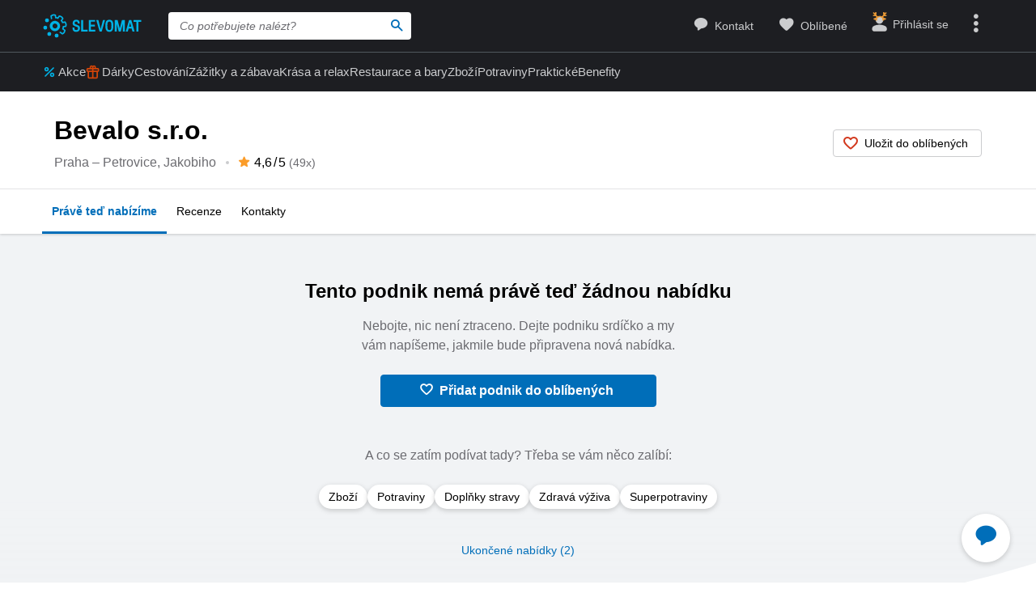

--- FILE ---
content_type: text/html; charset=UTF-8
request_url: https://www.slevomat.cz/podnik/136100-bevalo-s-r-o
body_size: 82434
content:
<!DOCTYPE html>
<html class="no-js no-avif" lang="cs">
	<head>
		<meta charset="UTF-8">
		<meta name="viewport" content="width=device-width, initial-scale=1.0, interactive-widget=resizes-content">


			<title>Bevalo s.r.o. | Slevomat.cz</title>

<meta name="view-transition" content="same-origin">
<style rel="stylesheet" media="all">@view-transition{navigation:auto}::view-transition-new(*),::view-transition-old(*){mix-blend-mode:normal}.view-transition-loader{position:fixed;top:0;right:0;left:0;z-index:1000;overflow:hidden;width:100%;height:4px;pointer-events:none}.view-transition-loader__progress{display:none;width:100%;height:4px;background:#00b2e5;opacity:0;transform:translateX(-100%)}@media (min-width:63em),print{.view-transition-loader__progress{display:block}}.view-transition-loader__progress.s-processing{animation-name:loading;animation-duration:20s}.view-transition-loader__progress.s-processed{animation-name:loaded;animation-duration:.3s}@-moz-keyframes loading{0%{opacity:0}3%{opacity:1}10%{transform:translateX(-95%)}95%{transform:translateX(-40%)}100%{opacity:1;transform:translateX(-50%)}}@-webkit-keyframes loading{0%{opacity:0}3%{opacity:1}10%{transform:translateX(-95%)}95%{transform:translateX(-40%)}100%{opacity:1;transform:translateX(-50%)}}@-o-keyframes loading{0%{opacity:0}3%{opacity:1}10%{transform:translateX(-95%)}95%{transform:translateX(-40%)}100%{opacity:1;transform:translateX(-50%)}}@keyframes loading{0%{opacity:0}3%{opacity:1}10%{transform:translateX(-95%)}95%{transform:translateX(-40%)}100%{opacity:1;transform:translateX(-50%)}}@-moz-keyframes loaded{0%{opacity:1;transform:translateX(-50%)}50%{opacity:1}100%{transform:translateX(0)}}@-webkit-keyframes loaded{0%{opacity:1;transform:translateX(-50%)}50%{opacity:1}100%{transform:translateX(0)}}@-o-keyframes loaded{0%{opacity:1;transform:translateX(-50%)}50%{opacity:1}100%{transform:translateX(0)}}@keyframes loaded{0%{opacity:1;transform:translateX(-50%)}50%{opacity:1}100%{transform:translateX(0)}}</style>
<style rel="stylesheet" media="all">.typo-mega{font-weight:400;font-size:2.4rem;line-height:3rem}@media (min-width:37.5em),print{.typo-mega{font-size:3.2rem;line-height:4rem}}@media (min-width:63em),print{.typo-mega{font-size:4rem;line-height:4.8rem}}.typo-poster{font-weight:400;font-size:2.4rem;line-height:3rem}@media (min-width:37.5em),print{.typo-poster{font-size:3.2rem;line-height:4rem}}.typo-title{font-weight:400;font-size:2.4rem;line-height:3rem}.filters-overlay.s-slow::before,.typo-subhead{font-weight:400;font-size:1.8rem;line-height:2.4rem}.typo-body{font-weight:400;font-size:1.6rem;line-height:2.2rem}@media (min-width:37.5em),print{.typo-body{line-height:2.4rem}}.typo-body-res{font-weight:400;font-size:1.6rem;line-height:2.2rem}@media (min-width:37.5em),print{.typo-body-res{line-height:2.4rem}}@media (min-width:63em),print{.typo-body-res{font-size:1.4rem;line-height:2.2rem}}.typo-text{font-weight:400;font-size:1.4rem;line-height:2rem}@media (min-width:37.5em),print{.typo-text{line-height:2.2rem}}.typo-text-res{font-weight:400;font-size:1.4rem;line-height:2rem}@media (min-width:37.5em),print{.typo-text-res{font-size:1.6rem;line-height:2.4rem}}.typo-description{font-weight:400;font-size:1.3rem;line-height:1.8rem}.typo-tooltip{font-weight:500;font-size:1.2rem;line-height:1.6rem;letter-spacing:.6px;text-transform:uppercase}.typo-terms{font-size:1.2rem}.typo-filter{font-weight:400;font-size:1.4rem;line-height:2.4rem}@media (min-width:37.5em),print{.typo-filter{font-size:1.6rem}}.typo-active-filter{font-weight:400;font-size:1.4rem;line-height:2.4rem}@media (min-width:63em),print{.typo-filter{font-size:1.4rem}.typo-active-filter{font-size:1.3rem}}.typo-detail-poster{font-weight:400;font-size:2rem;line-height:2.6rem}@media (min-width:37.5em),print{.typo-detail-poster{font-size:3.2rem;line-height:4rem}}.typo-detail-title{font-weight:400;font-size:2rem;line-height:2.6rem}.typo-regular{font-weight:400}.typo-medium{font-weight:500}.typo-semi-bold{font-weight:600}.typo-bold{font-weight:700}@media (prefers-color-scheme:dark){.dark-mode .typo-bold{font-weight:600}}.grid-wrap,.main-content{width:100%;max-width:1008px;margin:0 auto;padding-right:8px;padding-left:8px}@media (min-width:25.5em){.grid-wrap,.main-content{padding-right:16px;padding-left:16px}}@media (min-width:63em),print{.grid-wrap,.main-content{padding-right:32px;padding-left:32px}}.grid{margin:0 0 0 -8px;padding:0}.grid__item{display:inline-block;vertical-align:top;width:100%;padding-left:8px}.grid--rev{text-align:left;direction:rtl}.grid--rev>.grid__item{text-align:left;direction:ltr}.grid--center{text-align:center}.grid--center>.grid__item{text-align:left}@media all and (min-width:63em){.desktop--one-half{width:50%}.desktop--one-third{width:33.333%}.desktop--two-thirds{width:66.666%}}.animated{animation-duration:1s;animation-fill-mode:both}.animated-fast{animation-duration:.12s;animation-fill-mode:both}.bounce{transform-origin:center bottom;animation-name:bounce-animate-css}.fade-in-left{animation-name:fade-in-left;animation-timing-function:cubic-bezier(0.25,0.46,0.45,0.94)}.fade-in-right{animation-name:fade-in-right;animation-timing-function:cubic-bezier(0.25,0.46,0.45,0.94)}.fade-out-left{animation-name:fade-out-left;animation-timing-function:cubic-bezier(0.55,0.085,0.68,0.53)}.fade-out-right{animation-name:fade-out-right;animation-timing-function:cubic-bezier(0.55,0.085,0.68,0.53)}.wobble-menu{animation-name:wobble-menu;animation-duration:.8s;animation-delay:2s;animation-fill-mode:both}@-moz-keyframes pulse{0%,100%{background-color:#fff}33%{background-color:#f1f3f5}}@-webkit-keyframes pulse{0%,100%{background-color:#fff}33%{background-color:#f1f3f5}}@-o-keyframes pulse{0%,100%{background-color:#fff}33%{background-color:#f1f3f5}}@keyframes pulse{0%,100%{background-color:#fff}33%{background-color:#f1f3f5}}@-moz-keyframes pulse-dark{0%,100%{background-color:#1d1e22}33%{background-color:#363b3e}}@-webkit-keyframes pulse-dark{0%,100%{background-color:#1d1e22}33%{background-color:#363b3e}}@-o-keyframes pulse-dark{0%,100%{background-color:#1d1e22}33%{background-color:#363b3e}}@keyframes pulse-dark{0%,100%{background-color:#1d1e22}33%{background-color:#363b3e}}@-moz-keyframes fade{0%{background-color:#fff3e0}100%{background-color:#fff}}@-webkit-keyframes fade{0%{background-color:#fff3e0}100%{background-color:#fff}}@-o-keyframes fade{0%{background-color:#fff3e0}100%{background-color:#fff}}@keyframes fade{0%{background-color:#fff3e0}100%{background-color:#fff}}@-moz-keyframes fade-dark{0%{background-color:#2b1901}100%{background-color:#363b3e}}@-webkit-keyframes fade-dark{0%{background-color:#2b1901}100%{background-color:#363b3e}}@-o-keyframes fade-dark{0%{background-color:#2b1901}100%{background-color:#363b3e}}@keyframes fade-dark{0%{background-color:#2b1901}100%{background-color:#363b3e}}@-moz-keyframes fade-in{0%{opacity:0}100%{opacity:1}}@-webkit-keyframes fade-in{0%{opacity:0}100%{opacity:1}}@-o-keyframes fade-in{0%{opacity:0}100%{opacity:1}}@keyframes fade-in{0%{opacity:0}100%{opacity:1}}@-moz-keyframes fade-out{0%{opacity:1}100%{opacity:0}}@-webkit-keyframes fade-out{0%{opacity:1}100%{opacity:0}}@-o-keyframes fade-out{0%{opacity:1}100%{opacity:0}}@keyframes fade-out{0%{opacity:1}100%{opacity:0}}@-moz-keyframes slide-out-down{0%{transform:translate3d(0,0,0)}100%{transform:translate3d(0,100%,0)}}@-webkit-keyframes slide-out-down{0%{transform:translate3d(0,0,0)}100%{transform:translate3d(0,100%,0)}}@-o-keyframes slide-out-down{0%{transform:translate3d(0,0,0)}100%{transform:translate3d(0,100%,0)}}@keyframes slide-out-down{0%{transform:translate3d(0,0,0)}100%{transform:translate3d(0,100%,0)}}@-moz-keyframes slide-out-right{0%{transform:translate3d(0,0,0)}100%{transform:translate3d(100%,0,0)}}@-webkit-keyframes slide-out-right{0%{transform:translate3d(0,0,0)}100%{transform:translate3d(100%,0,0)}}@-o-keyframes slide-out-right{0%{transform:translate3d(0,0,0)}100%{transform:translate3d(100%,0,0)}}@keyframes slide-out-right{0%{transform:translate3d(0,0,0)}100%{transform:translate3d(100%,0,0)}}@-moz-keyframes slide-in-up{0%{transform:translate3d(0,100%,0)}100%{transform:translate3d(0,0,0)}}@-webkit-keyframes slide-in-up{0%{transform:translate3d(0,100%,0)}100%{transform:translate3d(0,0,0)}}@-o-keyframes slide-in-up{0%{transform:translate3d(0,100%,0)}100%{transform:translate3d(0,0,0)}}@keyframes slide-in-up{0%{transform:translate3d(0,100%,0)}100%{transform:translate3d(0,0,0)}}@-moz-keyframes slide-in-right{0%{transform:translate3d(100%,0,0)}100%{transform:translate3d(0,0,0)}}@-webkit-keyframes slide-in-right{0%{transform:translate3d(100%,0,0)}100%{transform:translate3d(0,0,0)}}@-o-keyframes slide-in-right{0%{transform:translate3d(100%,0,0)}100%{transform:translate3d(0,0,0)}}@keyframes slide-in-right{0%{transform:translate3d(100%,0,0)}100%{transform:translate3d(0,0,0)}}@-moz-keyframes rotate{0%{transform:rotate(0)}100%{transform:rotate(360deg)}}@-webkit-keyframes rotate{0%{transform:rotate(0)}100%{transform:rotate(360deg)}}@-o-keyframes rotate{0%{transform:rotate(0)}100%{transform:rotate(360deg)}}@keyframes rotate{0%{transform:rotate(0)}100%{transform:rotate(360deg)}}@-moz-keyframes heartbeat{0%,28%,70%{transform:scale(1)}14%,42%{transform:scale(1.2)}}@-webkit-keyframes heartbeat{0%,28%,70%{transform:scale(1)}14%,42%{transform:scale(1.2)}}@-o-keyframes heartbeat{0%,28%,70%{transform:scale(1)}14%,42%{transform:scale(1.2)}}@keyframes heartbeat{0%,28%,70%{transform:scale(1)}14%,42%{transform:scale(1.2)}}@-moz-keyframes heartbeat-light{0%,28%,70%{transform:scale(1)}14%,42%{transform:scale(1.1)}}@-webkit-keyframes heartbeat-light{0%,28%,70%{transform:scale(1)}14%,42%{transform:scale(1.1)}}@-o-keyframes heartbeat-light{0%,28%,70%{transform:scale(1)}14%,42%{transform:scale(1.1)}}@keyframes heartbeat-light{0%,28%,70%{transform:scale(1)}14%,42%{transform:scale(1.1)}}@-moz-keyframes bounce-animate-css{0%,100%,20%,53%,80%{transform:translate3d(0,0,0);animation-timing-function:cubic-bezier(0.215,0.61,0.355,1)}40%,43%{transform:translate3d(0,-19px,0);animation-timing-function:cubic-bezier(0.755,0.05,0.855,0.06)}70%{transform:translate3d(0,-10px,0);animation-timing-function:cubic-bezier(0.755,0.05,0.855,0.06)}90%{transform:translate3d(0,-4px,0)}}@-webkit-keyframes bounce-animate-css{0%,100%,20%,53%,80%{transform:translate3d(0,0,0);animation-timing-function:cubic-bezier(0.215,0.61,0.355,1)}40%,43%{transform:translate3d(0,-19px,0);animation-timing-function:cubic-bezier(0.755,0.05,0.855,0.06)}70%{transform:translate3d(0,-10px,0);animation-timing-function:cubic-bezier(0.755,0.05,0.855,0.06)}90%{transform:translate3d(0,-4px,0)}}@-o-keyframes bounce-animate-css{0%,100%,20%,53%,80%{transform:translate3d(0,0,0);animation-timing-function:cubic-bezier(0.215,0.61,0.355,1)}40%,43%{transform:translate3d(0,-19px,0);animation-timing-function:cubic-bezier(0.755,0.05,0.855,0.06)}70%{transform:translate3d(0,-10px,0);animation-timing-function:cubic-bezier(0.755,0.05,0.855,0.06)}90%{transform:translate3d(0,-4px,0)}}@keyframes bounce-animate-css{0%,100%,20%,53%,80%{transform:translate3d(0,0,0);animation-timing-function:cubic-bezier(0.215,0.61,0.355,1)}40%,43%{transform:translate3d(0,-19px,0);animation-timing-function:cubic-bezier(0.755,0.05,0.855,0.06)}70%{transform:translate3d(0,-10px,0);animation-timing-function:cubic-bezier(0.755,0.05,0.855,0.06)}90%{transform:translate3d(0,-4px,0)}}@-moz-keyframes wobble-menu{0%,100%{transform:translateX(0) translateY(-55%);transform-origin:50% 50%}15%{transform:translateX(-4px) translateY(-55%) rotate(6deg)}30%{transform:translateX(3px) translateY(-55%) rotate(-6deg)}45%{transform:translateX(-3px) translateY(-55%) rotate(3.6deg)}60%{transform:translateX(2px) translateY(-55%) rotate(-2.4deg)}75%{transform:translateX(-1px) translateY(-55%) rotate(1.2deg)}}@-webkit-keyframes wobble-menu{0%,100%{transform:translateX(0) translateY(-55%);transform-origin:50% 50%}15%{transform:translateX(-4px) translateY(-55%) rotate(6deg)}30%{transform:translateX(3px) translateY(-55%) rotate(-6deg)}45%{transform:translateX(-3px) translateY(-55%) rotate(3.6deg)}60%{transform:translateX(2px) translateY(-55%) rotate(-2.4deg)}75%{transform:translateX(-1px) translateY(-55%) rotate(1.2deg)}}@-o-keyframes wobble-menu{0%,100%{transform:translateX(0) translateY(-55%);transform-origin:50% 50%}15%{transform:translateX(-4px) translateY(-55%) rotate(6deg)}30%{transform:translateX(3px) translateY(-55%) rotate(-6deg)}45%{transform:translateX(-3px) translateY(-55%) rotate(3.6deg)}60%{transform:translateX(2px) translateY(-55%) rotate(-2.4deg)}75%{transform:translateX(-1px) translateY(-55%) rotate(1.2deg)}}@keyframes wobble-menu{0%,100%{transform:translateX(0) translateY(-55%);transform-origin:50% 50%}15%{transform:translateX(-4px) translateY(-55%) rotate(6deg)}30%{transform:translateX(3px) translateY(-55%) rotate(-6deg)}45%{transform:translateX(-3px) translateY(-55%) rotate(3.6deg)}60%{transform:translateX(2px) translateY(-55%) rotate(-2.4deg)}75%{transform:translateX(-1px) translateY(-55%) rotate(1.2deg)}}@-moz-keyframes fade-out-down{0%{opacity:1}100%{opacity:0;transform:translate3d(0,100%,0)}}@-webkit-keyframes fade-out-down{0%{opacity:1}100%{opacity:0;transform:translate3d(0,100%,0)}}@-o-keyframes fade-out-down{0%{opacity:1}100%{opacity:0;transform:translate3d(0,100%,0)}}@keyframes fade-out-down{0%{opacity:1}100%{opacity:0;transform:translate3d(0,100%,0)}}@-moz-keyframes fade-out-left{0%{opacity:1}100%{opacity:0;transform:translate3d(-100%,0,0)}}@-webkit-keyframes fade-out-left{0%{opacity:1}100%{opacity:0;transform:translate3d(-100%,0,0)}}@-o-keyframes fade-out-left{0%{opacity:1}100%{opacity:0;transform:translate3d(-100%,0,0)}}@keyframes fade-out-left{0%{opacity:1}100%{opacity:0;transform:translate3d(-100%,0,0)}}@-moz-keyframes fade-out-right{0%{opacity:1}100%{opacity:0;transform:translate3d(100%,0,0)}}@-webkit-keyframes fade-out-right{0%{opacity:1}100%{opacity:0;transform:translate3d(100%,0,0)}}@-o-keyframes fade-out-right{0%{opacity:1}100%{opacity:0;transform:translate3d(100%,0,0)}}@keyframes fade-out-right{0%{opacity:1}100%{opacity:0;transform:translate3d(100%,0,0)}}@-moz-keyframes fade-in-left{0%{opacity:0;transform:translate3d(-100%,0,0)}100%{opacity:1;transform:translate3d(0,0,0)}}@-webkit-keyframes fade-in-left{0%{opacity:0;transform:translate3d(-100%,0,0)}100%{opacity:1;transform:translate3d(0,0,0)}}@-o-keyframes fade-in-left{0%{opacity:0;transform:translate3d(-100%,0,0)}100%{opacity:1;transform:translate3d(0,0,0)}}@keyframes fade-in-left{0%{opacity:0;transform:translate3d(-100%,0,0)}100%{opacity:1;transform:translate3d(0,0,0)}}@-moz-keyframes fade-in-right{0%{opacity:0;transform:translate3d(100%,0,0)}100%{opacity:1;transform:translate3d(0,0,0)}}@-webkit-keyframes fade-in-right{0%{opacity:0;transform:translate3d(100%,0,0)}100%{opacity:1;transform:translate3d(0,0,0)}}@-o-keyframes fade-in-right{0%{opacity:0;transform:translate3d(100%,0,0)}100%{opacity:1;transform:translate3d(0,0,0)}}@keyframes fade-in-right{0%{opacity:0;transform:translate3d(100%,0,0)}100%{opacity:1;transform:translate3d(0,0,0)}}@-moz-keyframes scale-down{100%{opacity:0;transform:scale(.5)}}@-webkit-keyframes scale-down{100%{opacity:0;transform:scale(.5)}}@-o-keyframes scale-down{100%{opacity:0;transform:scale(.5)}}@keyframes scale-down{100%{opacity:0;transform:scale(.5)}}@-moz-keyframes scale-up{0%{opacity:0;transform:scale(.5)}}@-webkit-keyframes scale-up{0%{opacity:0;transform:scale(.5)}}@-o-keyframes scale-up{0%{opacity:0;transform:scale(.5)}}@keyframes scale-up{0%{opacity:0;transform:scale(.5)}}@-moz-keyframes dialog-scale-down{100%{transform:scale(.75)}}@-webkit-keyframes dialog-scale-down{100%{transform:scale(.75)}}@-o-keyframes dialog-scale-down{100%{transform:scale(.75)}}@keyframes dialog-scale-down{100%{transform:scale(.75)}}@-moz-keyframes dialog-slide-in-up{0%{transform:translateY(100%)}}@-webkit-keyframes dialog-slide-in-up{0%{transform:translateY(100%)}}@-o-keyframes dialog-slide-in-up{0%{transform:translateY(100%)}}@keyframes dialog-slide-in-up{0%{transform:translateY(100%)}}@font-face{font-family:icon-slevomat-frontend;src:url(/static/fonts/icon-slevomat-frontend.woff2?v=7b8d796fa829f7a71f69f335017fe49b) format('woff2');font-display:block}[data-icon]::before{content:attr(data-icon);font-weight:400;font-style:normal;font-variant:normal;font-family:icon-slevomat-frontend;line-height:1;text-transform:none;-webkit-font-smoothing:antialiased;-moz-osx-font-smoothing:grayscale;speak:none}textarea{overflow:auto;resize:vertical;min-height:40px;padding:8px}[unselectable]{-webkit-user-select:none;user-select:none}input[type=search]{-webkit-appearance:none}button::-moz-focus-inner,input::-moz-focus-inner{padding:0;border:0}button{margin:0}:root{accent-color:#006eb9}input[type=date].s-loading,input[type=email].s-loading,input[type=number].s-loading,input[type=password].s-loading,input[type=search].s-loading,input[type=tel].s-loading,input[type=text].s-loading,input[type=url].s-loading,select.s-loading,textarea.s-loading{background-image:url("data:image/svg+xml,%3Csvg version='1.1' xmlns='http://www.w3.org/2000/svg' xmlns:xlink='http://www.w3.org/1999/xlink' viewBox='0 0 56 56' enable-background='new 0 0 0 0' xml:space='preserve'%3E %3Ccircle fill='%2300b2e5' stroke='none' cx='8' cy='28' r='6'%3E %3Canimate attributeName='opacity' dur='1s' values='0;1;0' repeatCount='indefinite' begin='0.1'%3E%3C/animate%3E %3C/circle%3E %3Ccircle fill='%2300b2e5' stroke='none' cx='28' cy='28' r='6'%3E %3Canimate attributeName='opacity' dur='1s' values='0;1;0' repeatCount='indefinite' begin='0.2'%3E%3C/animate%3E %3C/circle%3E %3Ccircle fill='%2300b2e5' stroke='none' cx='48' cy='28' r='6'%3E %3Canimate attributeName='opacity' dur='1s' values='0;1;0' repeatCount='indefinite' begin='0.3'%3E%3C/animate%3E %3C/circle%3E %3C/svg%3E");background-position:96% center;background-repeat:no-repeat}.loader,.login.s-loading::after,.products.s-loading-reverse::before,.products.s-loading::before{display:inline-block;vertical-align:top;width:32px;height:32px;background-image:url("data:image/svg+xml,%3Csvg version='1.1' xmlns='http://www.w3.org/2000/svg' xmlns:xlink='http://www.w3.org/1999/xlink' viewBox='0 0 56 56' enable-background='new 0 0 0 0' xml:space='preserve'%3E %3Ccircle fill='%2300b2e5' stroke='none' cx='8' cy='28' r='6'%3E %3Canimate attributeName='opacity' dur='1s' values='0;1;0' repeatCount='indefinite' begin='0.1'%3E%3C/animate%3E %3C/circle%3E %3Ccircle fill='%2300b2e5' stroke='none' cx='28' cy='28' r='6'%3E %3Canimate attributeName='opacity' dur='1s' values='0;1;0' repeatCount='indefinite' begin='0.2'%3E%3C/animate%3E %3C/circle%3E %3Ccircle fill='%2300b2e5' stroke='none' cx='48' cy='28' r='6'%3E %3Canimate attributeName='opacity' dur='1s' values='0;1;0' repeatCount='indefinite' begin='0.3'%3E%3C/animate%3E %3C/circle%3E %3C/svg%3E");background-position:center center;background-repeat:no-repeat}.loader--small{width:20px;height:20px}.loader--centered{position:absolute;top:50%;left:50%;transform:translate(-50%,-50%)}*,::after,::before{box-sizing:border-box}a,abbr,acronym,address,applet,b,big,blockquote,body,caption,center,cite,code,dd,del,dfn,dl,dt,em,fieldset,font,form,h1,h2,h3,h4,h5,h6,html,i,iframe,img,ins,kbd,label,legend,li,object,ol,p,pre,q,s,samp,small,strike,strong,sub,sup,table,tbody,td,tfoot,th,thead,tr,tt,u,ul,var{vertical-align:baseline;margin:0;padding:0;border:0;background:0 0;font-weight:inherit;font-style:inherit;font-family:inherit;text-align:left}small{font-size:100%}html{width:100%;padding:env(safe-area-inset-top) env(safe-area-inset-right) env(safe-area-inset-bottom) env(safe-area-inset-left);font-size:62.5%}html.smooth-scroll{scroll-behavior:smooth}body{background-color:#fff;color:#000;font-size:1.3rem;font-family:-apple-system,'Segoe UI',Roboto,Oxygen,Ubuntu,Cantarell,'Helvetica Neue',Arial,sans-serif,'Apple Color Emoji','Segoe UI Emoji','Segoe UI Symbol';line-height:2.1rem;-webkit-text-size-adjust:100%}img{max-width:100%;image-rendering:-webkit-optimize-contrast}figure{margin:0}ol,ul{list-style:none}table{border-spacing:0;border-collapse:collapse}hr{display:block;height:1px;margin:16px 0;padding:0;border:0 rgba(0,0,0,.1);border-bottom:1px solid #e3e4e6;background:0 0}@media (prefers-color-scheme:dark){.dark-mode{accent-color:#00b2e5;background-color:#1d1e22;color:rgba(255,255,255,.8)}:where(.dark-mode) img{filter:brightness(.8) contrast(1.2)}.dark-mode hr{border-color:rgba(255,255,255,.1)}.dark-mode b,.dark-mode strong{font-weight:600}}code{padding:3px;background-color:#fff3e0;color:#000;font-size:1.3rem}h1,h2,h3,h4,h5,h6{font-weight:400;font-size:100%;text-wrap:balance}h1{font-weight:700;font-size:2.4rem;line-height:3rem}h2{font-weight:700;font-size:1.8rem;line-height:2.4rem}.hint,abbr,acronym{border:0;border-bottom:1px dotted;cursor:help}blockquote{text-wrap:balance}b,strong{font-weight:700}em,i{font-style:italic}sub,sup{position:relative;font-size:75%;line-height:0}sup{top:-.5em}sub{bottom:-.25em}caption,th{font-weight:400;text-align:left}ol,p,ul{margin:20px 0}a{color:#006eb9;-webkit-text-decoration-skip:ink;text-decoration-skip:ink}a:active,a:focus,a:hover{text-decoration:none}a:active{color:#00b2e5}details summary::-webkit-details-marker,details summary::marker{content:'';display:none}:focus-visible{border-radius:4px;outline:#006eb9 dashed 3px;transition:transform .3s;transform:scale(.98)}label{margin:0 12px 0 0;font-size:1.6rem}label:active{color:#6b6b70}@media (min-width:63em),print{.grid{margin-left:-16px}.grid__item{padding-left:16px}label{font-size:1.4rem}}button,label[for]{cursor:pointer}input,select,textarea{font-family:inherit}input:focus-visible,select:focus-visible,textarea:focus-visible{transform:none}.readonly-form-element,select[readonly]{opacity:.5;pointer-events:none}input[type=date],input[type=email],input[type=number],input[type=password],input[type=search],input[type=tel],input[type=text],input[type=url],select,textarea{border:1px solid #cbccce;border-radius:4px;background-color:#fff;color:#000;box-shadow:inset 1px 2px 4px 0 rgba(0,0,0,.1);font-size:1.6rem;transition:border-color .1s}input[type=date].input--error,input[type=date]:user-invalid,input[type=email].input--error,input[type=email]:user-invalid,input[type=number].input--error,input[type=number]:user-invalid,input[type=password].input--error,input[type=password]:user-invalid,input[type=search].input--error,input[type=search]:user-invalid,input[type=tel].input--error,input[type=tel]:user-invalid,input[type=text].input--error,input[type=text]:user-invalid,input[type=url].input--error,input[type=url]:user-invalid,select.input--error,select:user-invalid,textarea.input--error,textarea:user-invalid{border-color:#d2381d;box-shadow:0 0 4px rgba(210,56,29,.6)}@media (hover:hover){input[type=date]:hover:not(:disabled):not([readonly]),input[type=email]:hover:not(:disabled):not([readonly]),input[type=number]:hover:not(:disabled):not([readonly]),input[type=password]:hover:not(:disabled):not([readonly]),input[type=search]:hover:not(:disabled):not([readonly]),input[type=tel]:hover:not(:disabled):not([readonly]),input[type=text]:hover:not(:disabled):not([readonly]),input[type=url]:hover:not(:disabled):not([readonly]),select:hover:not(:disabled):not([readonly]),textarea:hover:not(:disabled):not([readonly]){border-color:#6b6b70}input[type=date].input--error:hover:not(:disabled):not([readonly]),input[type=date]:user-invalid:hover:not(:disabled):not([readonly]),input[type=email].input--error:hover:not(:disabled):not([readonly]),input[type=email]:user-invalid:hover:not(:disabled):not([readonly]),input[type=number].input--error:hover:not(:disabled):not([readonly]),input[type=number]:user-invalid:hover:not(:disabled):not([readonly]),input[type=password].input--error:hover:not(:disabled):not([readonly]),input[type=password]:user-invalid:hover:not(:disabled):not([readonly]),input[type=search].input--error:hover:not(:disabled):not([readonly]),input[type=search]:user-invalid:hover:not(:disabled):not([readonly]),input[type=tel].input--error:hover:not(:disabled):not([readonly]),input[type=tel]:user-invalid:hover:not(:disabled):not([readonly]),input[type=text].input--error:hover:not(:disabled):not([readonly]),input[type=text]:user-invalid:hover:not(:disabled):not([readonly]),input[type=url].input--error:hover:not(:disabled):not([readonly]),input[type=url]:user-invalid:hover:not(:disabled):not([readonly]),select.input--error:hover:not(:disabled):not([readonly]),select:user-invalid:hover:not(:disabled):not([readonly]),textarea.input--error:hover:not(:disabled):not([readonly]),textarea:user-invalid:hover:not(:disabled):not([readonly]){border-color:#d2381d}}@media (prefers-color-scheme:dark){:where(.dark-mode) a{color:#00b2e5}.dark-mode :focus-visible{outline-color:#00b2e5}.dark-mode input[type=date],.dark-mode input[type=email],.dark-mode input[type=number],.dark-mode input[type=password],.dark-mode input[type=search],.dark-mode input[type=tel],.dark-mode input[type=text],.dark-mode input[type=url],.dark-mode select,.dark-mode textarea{border-color:#74797d;background-color:#51585d;color:rgba(255,255,255,.8);box-shadow:none}.dark-mode input[type=date].input--error,.dark-mode input[type=date]:user-invalid,.dark-mode input[type=email].input--error,.dark-mode input[type=email]:user-invalid,.dark-mode input[type=number].input--error,.dark-mode input[type=number]:user-invalid,.dark-mode input[type=password].input--error,.dark-mode input[type=password]:user-invalid,.dark-mode input[type=search].input--error,.dark-mode input[type=search]:user-invalid,.dark-mode input[type=tel].input--error,.dark-mode input[type=tel]:user-invalid,.dark-mode input[type=text].input--error,.dark-mode input[type=text]:user-invalid,.dark-mode input[type=url].input--error,.dark-mode input[type=url]:user-invalid,.dark-mode select.input--error,.dark-mode select:user-invalid,.dark-mode textarea.input--error,.dark-mode textarea:user-invalid{border-color:#ff4221;color:rgba(255,255,255,.8);box-shadow:0 0 4px rgba(255,66,33,.6)}.dark-mode option[disabled]{color:#8f8f8f}}@media (prefers-color-scheme:dark) and (hover:hover){.dark-mode input[type=date]:hover:not(:disabled):not([readonly]),.dark-mode input[type=email]:hover:not(:disabled):not([readonly]),.dark-mode input[type=number]:hover:not(:disabled):not([readonly]),.dark-mode input[type=password]:hover:not(:disabled):not([readonly]),.dark-mode input[type=search]:hover:not(:disabled):not([readonly]),.dark-mode input[type=tel]:hover:not(:disabled):not([readonly]),.dark-mode input[type=text]:hover:not(:disabled):not([readonly]),.dark-mode input[type=url]:hover:not(:disabled):not([readonly]),.dark-mode select:hover:not(:disabled):not([readonly]),.dark-mode textarea:hover:not(:disabled):not([readonly]){border-color:rgba(255,255,255,.8)}.dark-mode input[type=date].input--error:hover:not(:disabled):not([readonly]),.dark-mode input[type=date]:user-invalid:hover:not(:disabled):not([readonly]),.dark-mode input[type=email].input--error:hover:not(:disabled):not([readonly]),.dark-mode input[type=email]:user-invalid:hover:not(:disabled):not([readonly]),.dark-mode input[type=number].input--error:hover:not(:disabled):not([readonly]),.dark-mode input[type=number]:user-invalid:hover:not(:disabled):not([readonly]),.dark-mode input[type=password].input--error:hover:not(:disabled):not([readonly]),.dark-mode input[type=password]:user-invalid:hover:not(:disabled):not([readonly]),.dark-mode input[type=search].input--error:hover:not(:disabled):not([readonly]),.dark-mode input[type=search]:user-invalid:hover:not(:disabled):not([readonly]),.dark-mode input[type=tel].input--error:hover:not(:disabled):not([readonly]),.dark-mode input[type=tel]:user-invalid:hover:not(:disabled):not([readonly]),.dark-mode input[type=text].input--error:hover:not(:disabled):not([readonly]),.dark-mode input[type=text]:user-invalid:hover:not(:disabled):not([readonly]),.dark-mode input[type=url].input--error:hover:not(:disabled):not([readonly]),.dark-mode input[type=url]:user-invalid:hover:not(:disabled):not([readonly]),.dark-mode select.input--error:hover:not(:disabled):not([readonly]),.dark-mode select:user-invalid:hover:not(:disabled):not([readonly]),.dark-mode textarea.input--error:hover:not(:disabled):not([readonly]),.dark-mode textarea:user-invalid:hover:not(:disabled):not([readonly]){border-color:#ff4221}.dark-mode .button:hover,.dark-mode input[type=submit]:hover{box-shadow:0 4px 8px 0 rgba(0,24,39,.16),0 6px 12px 0 rgba(0,24,39,.12),0 10px 20px 0 rgba(0,24,39,.08),0 14px 28px 0 rgba(0,24,39,.08),0 18px 36px 0 rgba(0,24,39,.02)}}input[type=date],input[type=email],input[type=number],input[type=password],input[type=search],input[type=tel],input[type=text],input[type=url],select{height:40px;padding:0 8px}input[type=date],input[type=email],input[type=number],input[type=password],input[type=search],input[type=tel],input[type=text],input[type=url],textarea{width:220px}@media (min-width:63em),print{input[type=date],input[type=email],input[type=number],input[type=password],input[type=search],input[type=tel],input[type=text],input[type=url],select,textarea{font-size:1.4rem}input[type=date],input[type=email],input[type=number],input[type=password],input[type=search],input[type=tel],input[type=text],input[type=url],select{height:32px}textarea{min-height:32px;line-height:2.2rem}.button.input--big,input[type=date].input--big,input[type=email].input--big,input[type=number].input--big,input[type=password].input--big,input[type=search].input--big,input[type=submit].input--big,input[type=tel].input--big,input[type=text].input--big,input[type=url].input--big,select.select--big,textarea.input--big{height:40px;font-size:1.6rem}}input{vertical-align:baseline}input[type=date]{-webkit-appearance:none}input[type=number]{-moz-appearance:textfield}input[type=date]::-webkit-inner-spin-button,input[type=date]::-webkit-outer-spin-button,input[type=number]::-webkit-inner-spin-button,input[type=number]::-webkit-outer-spin-button{margin:0;-webkit-appearance:none}input[size]{width:auto}input[type=checkbox],input[type=radio]{width:16px;height:16px;margin:0 6px 0 0}input[disabled],input[readonly],select[disabled],select[readonly],textarea[disabled],textarea[readonly]{opacity:.6;cursor:default!important}option[disabled]{color:#cbccce}input[type=date]:focus,input[type=email]:focus,input[type=number]:focus,input[type=password]:focus,input[type=search]:focus,input[type=select-multiple]:focus,input[type=tel]:focus,input[type=text]:focus,input[type=url]:focus,select:focus,textarea:focus{border:1px solid #00b2e5;box-shadow:0 0 4px rgba(0,178,229,.6);outline:0}@media (prefers-color-scheme:dark){.dark-mode input[type=date]:focus,.dark-mode input[type=email]:focus,.dark-mode input[type=number]:focus,.dark-mode input[type=password]:focus,.dark-mode input[type=search]:focus,.dark-mode input[type=select-multiple]:focus,.dark-mode input[type=tel]:focus,.dark-mode input[type=text]:focus,.dark-mode input[type=url]:focus,.dark-mode select:focus,.dark-mode textarea:focus{border:1px solid #00b2e5}}.with-inline-error.with-inline-error:not([type=checkbox]):not([type=radio]),.with-inline-error.with-inline-error:not([type=checkbox]):not([type=radio]):focus{border:1px solid #d2381d;box-shadow:0 0 4px rgba(210,56,29,.6)}.inline-error-message{margin:4px 0;padding:4px 8px;border-radius:4px;background-color:#ffefec;color:#000}::selection{background-color:#b3d4fc;text-shadow:none}::placeholder{color:#6b6b70;font-weight:400;font-style:italic}dialog{display:grid;width:100%;min-width:280px;max-width:600px;padding:16px;border:0;border-radius:4px;box-shadow:0 4px 8px 0 rgba(0,0,0,.12),0 6px 12px 0 rgba(0,0,0,.06),0 10px 20px 0 rgba(0,0,0,.02),0 14px 28px 0 rgba(0,0,0,.02),0 18px 36px 0 rgba(0,0,0,.02);font-weight:500;font-size:1.6rem;text-wrap:balance}dialog::backdrop{background-color:rgba(0,0,0,.6);-webkit-backdrop-filter:blur(2px);backdrop-filter:blur(2px)}@media (prefers-color-scheme:dark){::selection{background-color:rgba(0,110,185,.3)}.dark-mode ::placeholder{color:rgba(255,255,255,.8)}.dark-mode dialog{background-color:#363b3e;color:rgba(255,255,255,.8)}.dark-mode .button:focus-visible,.dark-mode input[type=submit]:focus-visible{outline-color:#00b2e5}}body:has(dialog[open]:modal:not(.s-scrollable)):not(.seznam-browser){overflow:hidden}.no-dialog dialog[open]:not(.gallery-lightbox){overflow:visible}.no-dialog dialog[open]:not(.gallery-lightbox)::before{content:'';position:fixed;top:-1000px;right:-1000px;bottom:-1000px;left:-1000px;z-index:-1;background-color:rgba(0,0,0,.5)}.nette-modal{gap:24px;align-content:center;justify-items:center;width:fit-content;max-width:92vw;padding:24px 16px}.nette-modal .button{min-width:160px}@media (min-width:37.5em),print{.typo-detail-title{font-size:2.4rem;line-height:3rem}dialog{padding:24px 32px}.nette-modal{max-width:600px}}.button,input[type=submit]{position:relative;display:inline-block;vertical-align:top;padding:8px 16px;border:1px solid #006eb9;border-radius:4px;background-color:#006eb9;color:#fff;box-shadow:none;outline:0;font-weight:600;font-size:1.6rem;line-height:2.2rem;text-align:center;text-decoration:none;white-space:normal;cursor:pointer;transition:background-color .2s ease-out,box-shadow .2s ease-out,border-color .2s ease-out;touch-action:manipulation;-webkit-tap-highlight-color:transparent}.button:focus,input[type=submit]:focus{border-color:#004778;background-color:#004778;color:#fff;text-decoration:none}.button:focus-visible,input[type=submit]:focus-visible{outline:#006eb9 dashed 3px;transition:transform .3s;transform:scale(.98)}.button:active,input[type=submit]:active{top:1px;color:#fff}.button[disabled],input[type=submit][disabled]{opacity:.5;pointer-events:none}.button::-moz-focus-inner,input[type=submit]::-moz-focus-inner{border:0}.button [data-icon-admin],.button [data-icon],input[type=submit] [data-icon-admin],input[type=submit] [data-icon]{position:relative;left:-4px;line-height:1}@media (hover:hover){.button:hover,input[type=submit]:hover{border-color:#004778;background-color:#004778;color:#fff;box-shadow:0 4px 8px 0 rgba(0,71,120,.12),0 6px 12px 0 rgba(0,71,120,.06),0 10px 20px 0 rgba(0,71,120,.02),0 14px 28px 0 rgba(0,71,120,.02),0 18px 36px 0 rgba(0,71,120,.02);text-decoration:none}}@media (min-width:63em),print{.button,input[type=submit]{padding:4px 16px;font-size:1.4rem}}.button--checkbox,.button--radio{display:inline-flex;align-items:baseline}.button--selected{border-color:#004778;background-color:#004778}.button__radio{display:inline-block;width:14px;height:14px;margin-right:6px;border:1px solid #cbccce;border-radius:7px;background-color:#fff;box-shadow:inset 1px 2px 4px 0 rgba(0,0,0,.1)}.s-active .button__radio{border:4px solid #006eb9}.button__checkbox{margin-right:6px;margin-left:-4px}.button__checkbox::after{content:'\e001';color:#cbccce;font-family:icon-slevomat-frontend;-webkit-font-smoothing:antialiased;-moz-osx-font-smoothing:grayscale}.s-active .button__checkbox::after{content:'\e012';color:#000}.button__count{color:#6b6b70}.button__indicator{position:absolute;top:8px;right:8px;width:8px;height:8px;border-radius:50%;background-color:#006eb9}@media (prefers-color-scheme:dark){.dark-mode .button__count,.dark-mode .s-active .button__checkbox::after{color:rgba(255,255,255,.8)}.dark-mode .button__indicator{background-color:#00b2e5}}.button--buy,input[type=submit].button--buy{display:block;width:100%;height:56px;padding:16px 8px;border:1px solid #078a06;background-color:#078a06;font-weight:600;text-align:center}.button--buy:focus,input[type=submit].button--buy:focus{border-color:#136110;background-color:#136110}.button--buy.button--small,input[type=submit].button--buy.button--small{height:auto;padding:8px 16px;font-weight:500;font-size:1.6rem;line-height:2.2rem}@media (hover:hover){.button--buy:hover,input[type=submit].button--buy:hover{border-color:#136110;background-color:#136110;box-shadow:0 4px 8px 0 rgba(19,97,16,.12),0 6px 12px 0 rgba(19,97,16,.06),0 10px 20px 0 rgba(19,97,16,.02),0 14px 28px 0 rgba(19,97,16,.02),0 18px 36px 0 rgba(19,97,16,.02)}.button--secondary:hover,input[type=submit].button--secondary:hover{border-color:#cbccce;background-color:#e4eef6;color:#000;box-shadow:0 2px 6px 0 rgba(203,204,206,.18)}}@media (min-width:63em),print{.button--buy,input[type=submit].button--buy{height:44px;padding:10px 16px;font-size:1.6rem}.button--buy.button--small,input[type=submit].button--buy.button--small{padding:4px 16px;font-size:1.4rem}.button--secondary.input--big,input[type=submit].button--secondary.input--big{height:40px;font-size:1.6rem}}.button__discount-label{padding:2px 6px;border-radius:4px;background-color:#bc0000}.button--secondary,input[type=submit].button--secondary{border-color:#cbccce;background-color:#fff;color:#000;font-weight:500}.button--secondary:focus,input[type=submit].button--secondary:focus{border-color:#cbccce;background-color:#e4eef6;color:#000}.button--secondary:active,input[type=submit].button--secondary:active{color:#000}.button--secondary .svg-icon path,input[type=submit].button--secondary .svg-icon path{fill:#006eb9}.button--secondary-transparent{background-color:rgba(0,0,0,.4);color:#fff;background-blend-mode:hard-light;-webkit-backdrop-filter:blur(10px);backdrop-filter:blur(10px)}@media (prefers-color-scheme:dark){.dark-mode .button--secondary,.dark-mode input[type=submit].button--secondary{border-color:#74797d;background-color:#51585d;color:rgba(255,255,255,.9)}.dark-mode .button--secondary:focus,.dark-mode input[type=submit].button--secondary:focus{border-color:#74797d;background-color:#001827;color:rgba(255,255,255,.8)}.dark-mode .button--secondary .svg-icon path,.dark-mode input[type=submit].button--secondary .svg-icon path{fill:#00b2e5}.dark-mode .button--secondary-transparent{background-color:rgba(0,0,0,.4)}}.button--tertiary{border-color:transparent;background-color:transparent;color:#006eb9}.button--tertiary:focus{border-color:#cbccce;background-color:#e4eef6;color:#006eb9}.button--tertiary:active{color:#006eb9}@media (hover:hover){.button--tertiary:hover{border-color:#cbccce;background-color:#e4eef6;color:#006eb9;box-shadow:none}}@media (prefers-color-scheme:dark){.dark-mode .button--tertiary{color:#00b2e5}.dark-mode .button--tertiary:focus{border-color:#74797d;background-color:#001827;color:rgba(255,255,255,.8)}.dark-mode .button--login-apple img{filter:invert(1)}}@media (prefers-color-scheme:dark) and (hover:hover){.dark-mode .button--buy:hover,.dark-mode input[type=submit].button--buy:hover{box-shadow:0 4px 8px 0 rgba(1,35,1,.16),0 6px 12px 0 rgba(1,35,1,.12),0 10px 20px 0 rgba(1,35,1,.08),0 14px 28px 0 rgba(1,35,1,.08),0 18px 36px 0 rgba(1,35,1,.02)}.dark-mode .button--secondary:hover,.dark-mode input[type=submit].button--secondary:hover{border-color:#74797d;background-color:#001827;color:rgba(255,255,255,.8);box-shadow:0 2px 5px 0 rgba(48,49,54,.6)}.dark-mode .button--tertiary:hover{border-color:#74797d;background-color:#001827;color:#00b2e5;box-shadow:none}.dark-mode .button--danger:hover{background-color:#260600;box-shadow:0 4px 8px 0 rgba(255,66,33,.12),0 6px 12px 0 rgba(255,66,33,.06),0 10px 20px 0 rgba(255,66,33,.02),0 14px 28px 0 rgba(255,66,33,.02),0 18px 36px 0 rgba(255,66,33,.02)}}.button--paginator{margin:20px 0}.button--with-image-icon{display:inline-flex;justify-content:center;align-items:center}.button--with-image-icon img{margin-right:6px}.button--with-image-icon.button--big{padding-right:24px;padding-left:24px}.button--with-image-icon.button--big img{margin-right:12px}.button--login img{margin-left:8px}.button--login span{min-width:196px;text-align:left}.button--login-apple img{position:relative;top:-1px}.button--icon{display:inline-flex;justify-content:center;align-items:center}.button--with-icon-right .button--icon,.button--with-icon-right [data-icon]{margin-left:12px}.button--gallery [data-icon]{top:1px}.button--danger{border:1px solid #d2381d;background-color:#fff;color:#d2381d}.button--danger:focus{border-color:#d2381d;background-color:#ffefec}.button--danger:active,.button--danger:focus [data-icon]{color:#d2381d}@media (hover:hover){.button--danger:hover{border-color:#d2381d;background-color:#ffefec;color:#d2381d;box-shadow:0 4px 8px 0 rgba(210,56,29,.12),0 6px 12px 0 rgba(210,56,29,.06),0 10px 20px 0 rgba(210,56,29,.02),0 14px 28px 0 rgba(210,56,29,.02),0 18px 36px 0 rgba(210,56,29,.02)}}@media (prefers-color-scheme:dark){.dark-mode .button--danger{border-color:#763023;background-color:#51585d;color:#ffefec}}.button--gift{border-color:#d44508;background-color:#d44508;color:#fff}.button--gift:focus{border-color:#b23a07;background-color:#b23a07;color:#fff}.button--gift:active{color:#fff}.button--premium{border:0;background-image:linear-gradient(to bottom,#ffc641 4%,#d8a534 26%,#c08819 52%)}.button--premium:focus{animation:.3s forwards premium-button-gradient}@media (prefers-color-scheme:dark) and (hover:hover){.dark-mode .button--gift:hover{box-shadow:0 4px 8px 0 rgba(212,69,8,.12),0 6px 12px 0 rgba(212,69,8,.06),0 10px 20px 0 rgba(212,69,8,.02),0 14px 28px 0 rgba(212,69,8,.02),0 18px 36px 0 rgba(212,69,8,.02)}.dark-mode .button--premium:hover{box-shadow:0 4px 8px 0 rgba(192,136,25,.12),0 6px 12px 0 rgba(192,136,25,.06),0 10px 20px 0 rgba(192,136,25,.02),0 14px 28px 0 rgba(192,136,25,.02),0 18px 36px 0 rgba(192,136,25,.02)}}.button--xmas{border-color:#ea9a36;background-color:#ea9a36;color:#010928}.button--disabled{opacity:.5;pointer-events:none}.button--disabled-with-events{opacity:.5}.button--disabled-with-loader{position:relative;color:transparent;pointer-events:none}.button--disabled-with-loader .loader{position:absolute;top:50%;left:50%;transform:translate(-50%,-50%)}.button--small,input[type=submit].button--small{padding:2px 12px;font-weight:500;font-size:1.3rem;line-height:1.8rem}.button--small [data-icon],input[type=submit].button--small [data-icon]{top:1px;left:-2px}.button--big,input[type=submit].button--big{height:auto;padding:8px 52px;font-size:1.6rem;line-height:2.2rem}.button--icon-only{padding:8px}.button--icon-only [data-icon]{left:0}.button--full,.button--mobile-full{width:100%}@media (min-width:63em),print{.button--icon-only{padding:4px 8px}.button--mobile-full{width:auto}}.button--up-to-tablet-full{width:100%}.button--spaced-bottom-mobile{margin-bottom:8px}@media (min-width:37.5em),print{.button--up-to-tablet-full{width:auto}.button--spaced-bottom-mobile{margin-bottom:16px}}@media (min-width:48em){.button--spaced-bottom-mobile{margin-bottom:0}}.button--table-centered{display:table;margin:0 auto;border-collapse:separate}.button--navigation{display:inline-flex;justify-content:flex-start;align-items:center}.button--navigation [data-icon]{left:0}.button--map-navigation [data-icon]{top:2px}.button--counter{display:inline-flex;gap:8px;justify-content:center;align-items:center;padding:10px 52px 8px}.button--counter [data-icon]{left:0}.button--counter.button--big{padding-right:32px;padding-left:32px}@media (hover:hover){.button--gift:hover{border-color:#b23a07;background-color:#b23a07;color:#fff;box-shadow:0 4px 8px 0 rgba(212,69,8,.12),0 6px 12px 0 rgba(212,69,8,.06),0 10px 20px 0 rgba(212,69,8,.02),0 14px 28px 0 rgba(212,69,8,.02),0 18px 36px 0 rgba(212,69,8,.02)}.button--premium:hover{box-shadow:0 4px 8px 0 rgba(192,136,25,.12),0 6px 12px 0 rgba(192,136,25,.06),0 10px 20px 0 rgba(192,136,25,.02),0 14px 28px 0 rgba(192,136,25,.02),0 18px 36px 0 rgba(192,136,25,.02);animation:.3s forwards premium-button-gradient}.button--xmas:hover{border-color:#eeae5e;background-color:#eeae5e;color:#010928}.button--counter:hover .counter{background-color:#006eb9}}.button--animated{animation-name:heartbeat;animation-duration:1.3s;animation-timing-function:ease;animation-delay:.3s;animation-iteration-count:1}.button--animated-light{animation-name:heartbeat-light}[role=button]{cursor:pointer}.label{padding:3px 4px;border-radius:4px;background-color:#f1f3f5;color:#6b6b70;font-size:1.1rem;text-decoration:none!important;text-transform:uppercase}.label.n{background-color:#bc0000;color:#fff}.label.y{background-color:#078a06;color:#fff}.label.w{background-color:#fff3e0;color:#000}.label.info{display:inline-block;margin:2px 0;padding:4px 6px;background-color:#fff3e0;color:#333;font-size:1.3rem;text-transform:none}.label.v-blue{background-color:#e4eef6}.label.v-grey{background-color:#8f8f8f;color:#fff}.label.v-orange{background-color:#fb9c28;color:#fff}.label.v-success{background-color:#078a06;color:#fff;text-transform:none}.label.v-info{background-color:#fff3e0;color:#000;text-transform:none}.label.v-alert{background-color:#bc0000;color:#fff;text-transform:none}.label.v-white{background:#fff;color:#000}.label.v-crossed-out{text-decoration:line-through!important}.label.v-black{display:inline-block;vertical-align:top;padding:4px 8px;border-radius:4px;background-color:#363b3e;font-size:1.2rem;line-height:1.6rem;text-transform:none}.label.v-gift{background-color:#d44508;color:#fff}.label.v-rating{margin-right:8px;padding:2px 4px;background-color:#fb9c28;color:#000;font-weight:500;font-size:1.4rem;line-height:1.6rem;text-transform:none}.label--readonly{margin-right:4px}@media (prefers-color-scheme:dark){.dark-mode .label.v-blue{background-color:rgba(0,110,185,.3);color:rgba(255,255,255,.8)}.dark-mode .label.v-black{background-color:#1d1e22}.dark-mode .label--readonly{background-color:rgba(255,255,255,.06);color:rgba(255,255,255,.54)}}.label a,a.label{color:inherit;text-decoration:none}.label a:hover,a.label:hover{text-decoration:underline}.deposit-label,.gift-label,.hidden-label,.insurance-label{position:absolute;bottom:0;left:0;width:32px;height:32px;border-radius:4px;color:#fff;font-size:1.8rem;line-height:3.2rem;text-align:center}.s-done .deposit-label,.s-done .gift-label,.s-done .hidden-label,.s-done .insurance-label{opacity:.7}.hidden-label{background-color:#cbccce}.gift-label{bottom:4px;left:4px;background-color:#d44508}.gift-label--shared{background-color:#006eb9}.insurance-label{bottom:4px;left:4px;background-color:#004778;font-size:2rem}.insurance-label [data-icon]{position:relative;top:1px;left:1px}.insurance-label.voucher-badge--big{font-size:3rem;line-height:4.8rem}.deposit-label{bottom:4px;left:4px;background-color:#078a06;font-size:2rem}.deposit-label [data-icon]{position:relative;top:1px}.hidden-label--big,.voucher-badge--big{bottom:8px;left:8px;width:48px;height:48px;border-radius:8px;font-size:2.4rem;line-height:4.8rem}.hidden-label--big:not(.hidden)+.hidden-label--big,.voucher-badge--big:not(.hidden)+.voucher-badge--big{left:60px}.icon-star{margin-right:1px;color:#fb9c28}.icon-star--big{font-size:2rem;line-height:1}.icon-rotate-90{display:inline-block;transform:rotate(90deg)}.favourite-icon{display:inline-block;color:#006eb9}.s-animated .favourite-icon{animation-name:heartbeat;animation-duration:1.3s;animation-timing-function:ease;animation-delay:0s;animation-iteration-count:1}.top-navigation{position:relative;background:#000;order:1}.top-navigation td,.top-navigation th{padding-right:16px}.top-navigation-link{flex-shrink:0;margin-left:8px;color:rgba(255,255,255,.54);text-decoration:none;white-space:nowrap}@media (hover:hover){.top-navigation-link:hover{color:#e3e4e6;text-decoration:underline}.glightbox-container.glightbox-clean .gclose:hover path,.glightbox-container.glightbox-clean .gnext:hover path,.glightbox-container.glightbox-clean .gprev:hover path{fill:#00b2e5}}.top-navigation-link--dark-mode{display:none}.top-navigation-link--dark-mode svg{width:18px;height:18px}@media (prefers-color-scheme:dark){.top-navigation-link--dark-mode{display:inline-flex;align-items:center}.dark-mode .action{color:#00b2e5}}.top-navigation__flag{display:inline-flex;flex-shrink:0;justify-content:center;align-items:center;width:16px;margin-right:4px;text-decoration:none}.top-navigation__flag img{border:1px solid rgba(0,0,0,.5);border-radius:50%;transition:transform .2s ease-out,filter .2s ease-out,opacity .2s ease-out}.top-navigation__flag:not(.top-navigation__flag--active) img{opacity:.7;filter:grayscale(1)}.top-navigation__flag:hover:not(.top-navigation__flag--active) img{opacity:1;filter:grayscale(0);transform:scale(1.44) rotate(360deg)}.top-navigation__flag--active{pointer-events:none}@media (prefers-reduced-motion:reduce){*,::after,::before{background-attachment:initial!important;transition-delay:0s!important;transition-duration:0s!important;animation-duration:1ms!important;animation-delay:-1ms!important;animation-iteration-count:1!important;scroll-behavior:auto!important}}@-moz-keyframes premium-button-gradient{0%{background-position:0 0;background-size:100% 100%}100%{background-position:100% 100%;background-size:200% 200%}}@-webkit-keyframes premium-button-gradient{0%{background-position:0 0;background-size:100% 100%}100%{background-position:100% 100%;background-size:200% 200%}}@-o-keyframes premium-button-gradient{0%{background-position:0 0;background-size:100% 100%}100%{background-position:100% 100%;background-size:200% 200%}}@keyframes premium-button-gradient{0%{background-position:0 0;background-size:100% 100%}100%{background-position:100% 100%;background-size:200% 200%}}.slevomat .hidden,.zlavomat .hidden{display:none}.invisible{visibility:hidden}.visuallyhidden{position:absolute!important;overflow:hidden;clip:rect(0 0 0 0);width:1px;height:1px;margin:-1px;padding:0;border:0}.visuallyhidden.focusable:active,.visuallyhidden.focusable:focus{position:static;overflow:visible;clip:auto;width:auto;height:auto;margin:0}.desktop-only,.mobile-hide,.u-mobile-app-only{display:none}@media (min-width:37.5em),print{.tablet-show{display:block}.tablet-hide{display:none!important}span.tablet-show{display:inline}}@media (min-width:48em){.tablet-wide-show{display:block}span.tablet-wide-show{display:inline}.tablet-wide-hide{display:none!important}}@media (min-width:63em),print{.desktop-hide,.mobile-only{display:none!important}.desktop-only,.mobile-hide{display:block}span.desktop-only,span.mobile-hide{display:inline}}.clickable{cursor:pointer}.help{cursor:help}.hl{padding:0 4px;background-color:#fff3e0;color:#000}.action{color:#006eb9;-webkit-text-decoration:underline dotted;text-decoration:underline dotted;touch-action:manipulation;-webkit-tap-highlight-color:transparent}.action:active,.action:focus{text-decoration:none}.action--disabled{color:#cbccce;cursor:default}.expand-icon{position:relative;top:1px;left:1px;display:inline-block;padding:0 4px;transition:transform .3s;transform:rotate(90deg)}.off .expand-icon{transform:rotate(270deg)}.max-length-indicator{padding:3px;background-color:#fff3e0;font-size:1.3rem;font-variant-numeric:tabular-nums}.max-length-indicator.v-alert{background-color:#ffefec;color:#d2381d;font-weight:500}.video-icon{position:absolute;right:calc(9% - 24px);bottom:9%;z-index:1;width:auto;height:19%;max-height:48px;opacity:.95}.video-container{display:block}.video-container--portrait{max-width:300px;margin:auto!important}.video-container--portrait .video-wrapper{padding-bottom:177.77%}.video-container--portrait .video-wrapper img{border-radius:8px}.video-wrapper{position:relative;height:0;padding-bottom:56.25%}.video-wrapper iframe,.video-wrapper img{position:absolute;top:0;left:0;width:100%;height:100%;cursor:pointer}.video-wrapper img{object-fit:cover}.video-wrapper__overlay{position:absolute;top:0;right:0;bottom:0;left:0;z-index:3}.video-wrapper__icon{position:absolute;top:50%;left:50%;z-index:2;width:62px;height:48px;background-image:url(/static/images/icons/social/youtube-shadow.svg?v2);background-size:cover;background-repeat:no-repeat;pointer-events:none;transform:translate(-50%,-50%)}.glightbox-open{overflow:visible!important}.glightbox-container{bottom:0;min-height:-webkit-fill-available;min-height:stretch}.glightbox-container .gcounter{top:16px;left:16px;padding:4px;border-radius:4px;background-color:rgba(0,0,0,.8)}.glightbox-container .gactions{top:16px;right:100px;padding:4px;border-radius:4px;background-color:rgba(0,0,0,.8)}.glightbox-container .gflash-message{position:absolute;top:16px;left:50%;transform:translateX(-50%)}.glightbox-container .gslide-inline{background-color:transparent}.glightbox-container .gslide-inline .ginlined-content{padding:0}.glightbox-container .gslide-inner-content{max-height:100svh}.glightbox-container .ginner-container.ginner-container{justify-content:flex-start;padding-top:64px}@media (min-width:37.5em),print{.video-wrapper__icon{width:90px;height:70px}.glightbox-container .ginner-container.ginner-container{justify-content:center;padding-top:0}.glightbox-container .ginner-container.ginner-container.desc-bottom{padding-top:32px}}@media (orientation:landscape){.glightbox-container .ginner-container.ginner-container{justify-content:center}}.glightbox-container.glightbox-clean .gnext,.glightbox-container.glightbox-clean .gprev{top:auto;bottom:40px}.glightbox-container.glightbox-clean .gslide-description{flex:0 0 auto!important;padding:24px 16px!important;background-color:rgba(0,0,0,.8);text-align:center}@media (max-width:37.5em) and (orientation:landscape){.glightbox-container.glightbox-clean .gslide-description{flex:0 0 128px!important;padding:4px!important}}@media (min-width:37.5em),print{.glightbox-container.glightbox-clean .gnext,.glightbox-container.glightbox-clean .gprev{top:45%}.glightbox-container.glightbox-clean .gslide-description{max-width:none!important;padding:24px!important}}@media (min-width:63em),print{.glightbox-container.glightbox-clean .gslide-description{position:static!important;flex:0 0 128px!important;background-color:transparent}}@media (orientation:portrait){.glightbox-container.glightbox-clean .gslide-description{position:static!important;background-color:transparent}}.glightbox-container.glightbox-clean .gdesc-inner{padding:4px;border-radius:4px;background-color:rgba(0,0,0,.8)}.glightbox-container.glightbox-clean .gslide-desc{color:rgba(255,255,255,.8)!important;font-size:1.6rem!important}.glightbox-container .video-wrapper::after{content:'';position:absolute;top:64px;left:0;width:100%;height:calc(100% - 128px);cursor:pointer}.glightbox-container .video-icon{top:50%;left:50%;max-height:64px;cursor:pointer;transform:translate(-50%,-50%)}.image-description{padding:8px 0;color:#6b6b70}.image-container{display:block}.image-wrapper{position:relative;display:block;height:0}.image-wrapper img{position:absolute;top:0;left:0;width:100%;height:100%;margin:0}.image-wrapper .image-description{position:absolute;bottom:0;width:100%;padding:40px 8px 8px;border-radius:0 0 8px 8px;background:linear-gradient(to top,rgba(0,0,0,.8) 0,rgba(0,0,0,.59) 19%,rgba(0,0,0,.433) 34%,rgba(0,0,0,.306) 47%,rgba(0,0,0,.222) 56.5%,rgba(0,0,0,.155) 65%,rgba(0,0,0,.101) 73%,rgba(0,0,0,.06) 80.2%,rgba(0,0,0,.034) 86.1%,rgba(0,0,0,.017) 91%,rgba(0,0,0,.006) 95.2%,rgba(0,0,0,.002) 98.2%,rgba(0,0,0,0) 100%);color:#fff}.table-overflow-wrapper{overflow:auto;-webkit-overflow-scrolling:touch}.table-overflow-wrapper--with-horizontal-scroll .grid-table>thead>tr>th,.table-overflow-wrapper--with-horizontal-scroll .grid-table>tr>th{position:relative;top:0!important;border:1px solid #e3e4e6!important}@media (min-width:63em),print{.table-overflow-wrapper{overflow:initial}.table-overflow-wrapper--with-horizontal-scroll{overflow-x:auto}}.u-hide-horizontal-scrollbar{scrollbar-width:none;-ms-overflow-style:none}.u-hide-horizontal-scrollbar::-webkit-scrollbar{display:none}.u-bg-grey{background-color:#f1f3f5}.u-bg-white{background-color:#fff}.u-border-rounded{border-radius:4px}.u-border-rounded-big{border-radius:8px}.u-border-circle{border-radius:50%}.u-clearfix::after,.u-clearfix::before{content:'';display:table}.u-clearfix::after{clear:both}.u-display-inline{display:inline}.u-display-inline-block{display:inline-block}.u-display-block{display:block}.u-display-inline-flex{display:inline-flex}.u-display-flex{display:flex}.u-display-grid{display:grid}.u-filter-blue-dark{filter:invert(30%) sepia(93%) saturate(2542%) hue-rotate(185deg) brightness(71%) contrast(104%)}.u-flex-centre{justify-content:center;align-items:center}.u-align-items-flex-start{align-items:flex-start}.u-align-items-center{align-items:center}.u-align-items-end{align-items:end}.u-flex-no-shrink{flex-shrink:0}.u-flex-grow{flex-grow:1}.u-flex-direction-column{flex-direction:column}.u-justify-content-between{justify-content:space-between}.u-justify-content-center{justify-content:center}.u-flex-wrap{flex-wrap:wrap}.u-gap-small{gap:4px}.u-gap{gap:8px}.u-gap-large{gap:24px}.u-float-right{float:right}.u-float-left{float:left}.u-line-height-1{line-height:1}.u-without-vertical-margin{margin-top:0!important;margin-bottom:0!important}.u-without-bottom-margin{margin-bottom:0!important}.u-without-top-margin{margin-top:0!important}.u-scroll-margin-top{scroll-margin-top:24px}@media screen{.u-noscreen{display:none!important}}@media print{.u-noscreen{display:block!important}.u-noprint{display:none!important}}.u-object-fit-contain{object-fit:contain}.u-overflow-hidden{overflow:hidden}.u-without-vertical-padding{padding-top:0!important;padding-bottom:0!important}.u-position-relative{position:relative}.u-position-absolute{position:absolute}.u-box-shadow{box-shadow:0 1px 3px 0 rgba(0,0,0,.18)}.u-box-shadow-medium{box-shadow:0 2px 6px 0 rgba(0,0,0,.18)}.u-box-shadow-high{box-shadow:0 4px 8px 0 rgba(0,0,0,.12),0 6px 12px 0 rgba(0,0,0,.06),0 10px 20px 0 rgba(0,0,0,.02),0 14px 28px 0 rgba(0,0,0,.02),0 18px 36px 0 rgba(0,0,0,.02)}.u-text-shadow-dark{text-shadow:0 2px 4px rgba(0,0,0,.6)}.u-text-right{text-align:right}.u-text-left{text-align:left}.u-text-center{text-align:center}.u-text-line-through{text-decoration:line-through}.u-text-line-through-discount{text-decoration-line:line-through;text-decoration-thickness:2px;text-decoration-color:#d2381d}@media (prefers-color-scheme:dark){.dark-mode .table-overflow-wrapper--with-horizontal-scroll .grid-table>thead>tr>th,.dark-mode .table-overflow-wrapper--with-horizontal-scroll .grid-table>tr>th{border-color:#51585d!important}.dark-mode .u-bg-grey{background-color:#1d1e22}.dark-mode .u-filter-blue-dark,.dark-mode .u-without-dark-filter{filter:none}.dark-mode .u-filter-white-dark{filter:brightness(0) invert(1)}.dark-mode .u-box-shadow{box-shadow:0 1px 3px 0 rgba(29,30,34,.6)}.dark-mode .u-box-shadow-medium{box-shadow:0 2px 5px 0 rgba(29,30,34,.6)}.dark-mode .u-box-shadow-high{box-shadow:0 4px 8px 0 rgba(0,0,0,.16),0 6px 12px 0 rgba(0,0,0,.12),0 10px 20px 0 rgba(0,0,0,.08),0 14px 28px 0 rgba(0,0,0,.08),0 18px 36px 0 rgba(0,0,0,.02)}.dark-mode .u-text-line-through-discount{text-decoration-color:#ff4221}}.u-text-upper-case{text-transform:uppercase}.u-link-no-decoration,.u-link-no-decoration:active,.u-link-no-decoration:focus{text-decoration:none}.u-link-decorated{text-decoration:underline}.u-link-decorated:active,.u-link-decorated:focus{text-decoration:none}@media (hover:hover){.u-link-decorated:hover,.u-link-no-decoration:hover{text-decoration:none}.u-link-reverse-decoration:hover{text-decoration:underline}}.u-link-reverse-decoration{text-decoration:none}.u-link-reverse-decoration:active,.u-link-reverse-decoration:focus{text-decoration:underline}.u-no-wrap{white-space:nowrap}.u-wrap{white-space:normal}.u-overflow-ellipsis{white-space:nowrap;overflow:hidden;text-overflow:ellipsis}.u-separator{margin-left:.5em;padding-left:.5em;border-left:1px solid #cbccce}.u-ta-center-mobile-left-tablet{text-align:center}.u-break-word{word-wrap:break-word;word-break:break-word;overflow-wrap:break-word}.u-text-balance{text-wrap:balance}.u-text-pretty{text-wrap:pretty}.u-select-all{-webkit-user-select:all;user-select:all}.u-text-blue{color:#006eb9}.u-text-blue-light{color:#00b2e5}.u-text-grey{color:#6b6b70}.u-text-grey-light{color:#cbccce}.u-text-green{color:#078a06}.u-text-green-light{color:#0db70d}.u-text-red{color:#d2381d}.u-text-orange{color:#d87317}.u-text-gift-orange{color:#d44508}.u-text-yellow{color:#fb9c28}.u-text-black{color:#000}.u-text-white{color:#fff}.u-text-premium{color:#c08819}@media (prefers-color-scheme:dark){.dark-mode .u-separator{border-color:#51585d}.dark-mode .u-text-blue{color:#00b2e5}.dark-mode .u-text-grey{color:rgba(255,255,255,.54)}.dark-mode .u-text-grey-light{color:#cbccce}.dark-mode .u-text-green{color:#0db70d}.dark-mode .u-text-red{color:#ff4221}.dark-mode .u-text-black{color:rgba(255,255,255,.8)}.dark-mode .u-text-premium{color:#ffc641}}.u-transition,.u-transition-before::before{transition:.2s ease-in-out}.u-align-middle{vertical-align:middle}.u-align-top{vertical-align:top}.u-max-width-full{max-width:100%}.u-full-width{width:100%}.u-width-auto{width:auto}.message{position:relative;margin:8px;padding:12px 16px;border:1px solid #f5dba9;border-radius:4px;background-color:#fff3e0;color:#2b1901;line-height:2.2rem}.message:has(.message__close){padding-right:64px}.message::before{position:absolute;top:12px;left:16px;color:#c87a00;font-size:1.8rem;font-family:icon-slevomat-frontend;-webkit-font-smoothing:antialiased;-moz-osx-font-smoothing:grayscale}.message a:not(.message__close):not(.button){color:#c87a00;font-weight:700}.message.error{padding-left:48px;border:1px solid #fbbeb4;background-color:#ffefec;color:#260600}.message.error::before{content:'\e60a';color:#d2381d}.message.error a:not(.message__close):not(.button){color:#d2381d}.message.success{padding-left:48px;border:1px solid #a7e4a7;background-color:#e9fce9;color:#012301}.message.success::before{content:'\e00b';color:#078a06}.message.success a:not(.message__close):not(.button){color:#078a06}.message.notice{border:1px solid #a1d6f8;background-color:#e4eef6;color:#001827}.message.notice a:not(.message__close):not(.button){color:#006eb9}.message.help{padding-left:48px}.message.help::before{content:'\e801'}.message.unimportant{border:1px solid #e3e4e6;background-color:#f1f3f5;color:#6b6b70}.message.unimportant a:not(.message__close):not(.button){color:#6b6b70}.message span .button{margin:-4px 0 -4px 16px}.message p{margin:0}.message.v-important{font-weight:700;font-size:1.5rem}.message.v-important small{color:#6b6b70;font-weight:400;font-size:1.5rem;text-align:inherit}.message>p+p{margin-top:10px}.message>:last-child{margin-bottom:0}.message.s-fixed{position:fixed;top:40px;left:50%;z-index:99;width:calc(100% - 570px);transform:translateX(-50%)}@media (min-width:25.5em){.message{margin:8px 16px}}@media (min-width:37.5em),print{.u-ta-center-mobile-left-tablet{text-align:left}.u-ta-center-tablet{text-align:center}.message{padding:16px 24px}.message::before{top:16px}}@media (min-width:63em),print{.u-ta-center-desktop{text-align:center}.message{margin:8px 0}}@media (prefers-color-scheme:dark){.dark-mode .message{border:1px solid #5c4711;background-color:#2b1901;color:#fff3e0}.dark-mode .message a:not(.message__close):not(.button),.dark-mode .message::before{color:#ffba08}.dark-mode .message.error{border:1px solid #763023;background-color:#260600;color:#ffefec}.dark-mode .message.error a:not(.message__close):not(.button),.dark-mode .message.error::before{color:#ff4221}.dark-mode .message.success{border:1px solid #185818;background-color:#012301;color:#e9fce9}.dark-mode .message.success a:not(.message__close):not(.button),.dark-mode .message.success::before{color:#0db70d}.dark-mode .message.notice{border:1px solid #004778;background-color:#001827;color:#e4eef6}.dark-mode .message.notice a:not(.message__close):not(.button){color:#00b2e5}.dark-mode .message.unimportant{border:1px solid #555557;background-color:#303136;color:rgba(255,255,255,.8)}.dark-mode .message.unimportant a:not(.message__close):not(.button){color:rgba(255,255,255,.8)}.dark-mode .message.v-important small{color:rgba(255,255,255,.54)}.dark-mode .message__close{color:rgba(255,255,255,.9)}}.message__close{position:absolute;top:0;right:0;bottom:0;display:flex;justify-content:center;align-items:center;width:48px;height:48px;color:#6b6b70;font-size:2rem;text-decoration:none;opacity:.6;transition:opacity .2s;will-change:opacity}@media (hover:hover){.message__close:hover{background-color:rgba(0,0,0,.05);text-decoration:none;opacity:1}.content-message__expand-button:hover{text-decoration:underline}}.content-message{position:relative;margin:10px 0;padding:6px 10px;border-radius:4px;background-color:#f1f3f5;color:#6b6b70;font-weight:400;font-size:1.3rem;line-height:1.8rem}.content-message a:not(.button){font-weight:700}.content-message::before{position:absolute;top:5px;left:10px;font-size:1.6rem;font-family:icon-slevomat-frontend;-webkit-font-smoothing:antialiased;-moz-osx-font-smoothing:grayscale}.content-message.v-small{padding:3px 5px}.content-message.v-big{padding:10px 15px;font-size:1.6rem;line-height:2.2rem}.content-message.v-big::before{top:10px;left:15px;font-size:1.8rem}@media (min-width:37.5em),print{.message__close{width:54px;height:54px}.content-message.v-big{line-height:2.4rem}}.content-message.v-voucher{background-color:#e4eef6;color:#001827}.content-message.v-voucher p{margin:8px 0}.content-message.v-voucher>a{color:#006eb9}.content-message.v-info{background-color:#fff3e0;color:#2b1901}.content-message.v-info a:not(.button){color:#c87a00}.content-message.v-notice{background-color:#e4eef6;color:#001827}.content-message.v-notice a{color:#006eb9}.content-message.v-alert{background-color:#ffefec;color:#260600}.content-message.v-alert a:not(.button),.content-message.v-alert strong{color:#d2381d}.content-message.v-alert-with-icon{padding-left:32px;background-color:#ffefec;color:#260600}.content-message.v-alert-with-icon::before{content:'\e60a';color:#d2381d;font-size:1.8rem}.content-message.v-alert-with-icon a:not(.button),.content-message.v-alert-with-icon strong{color:#d2381d}.content-message.v-alert-with-icon.v-big{padding-left:48px}.content-message.v-alert-with-icon hr{border-color:#fbbeb4}@media (prefers-color-scheme:dark){.dark-mode .content-message{background-color:#303136;color:rgba(255,255,255,.8)}.dark-mode .content-message.v-info{background-color:#2b1901;color:#fff3e0}.dark-mode .content-message.v-info a:not(.button){color:#ffba08}.dark-mode .content-message.v-alert{background-color:#260600;color:#ffefec}.dark-mode .content-message.v-alert a:not(.button),.dark-mode .content-message.v-alert strong{color:#ff4221}.dark-mode .content-message.v-alert-with-icon{background-color:#260600;color:#ffefec}.dark-mode .content-message.v-alert-with-icon a:not(.button),.dark-mode .content-message.v-alert-with-icon strong,.dark-mode .content-message.v-alert-with-icon::before{color:#ff4221}.dark-mode .content-message.v-notice,.dark-mode .content-message.v-voucher{background-color:#001827;color:#e4eef6}.dark-mode .content-message.v-notice a:not(.button),.dark-mode .content-message.v-voucher a:not(.button){color:#00b2e5}.dark-mode .filters-overlay{background-color:rgba(29,30,34,.8)}.dark-mode .filters-overlay.s-slow::before{background-color:#363b3e}}.content-message__expand-button{text-decoration:none;white-space:nowrap}@media print{.content-message__expand-button{display:none}}.content-message__expand-button--right{float:right;padding:0 0 8px 8px;text-align:right}.heartbeats-container.s-fixed{position:fixed;top:80px;z-index:1;width:calc(100% - 20px);animation-name:heartbeat-light;animation-duration:1.3s;animation-timing-function:ease-out;animation-delay:1.3s;animation-iteration-count:2;will-change:transform}@media (min-width:48em){.heartbeats-container.s-fixed{display:flex;justify-content:center}.heartbeats-container.s-fixed .message.error{width:auto}}.flash-messages{display:flex;flex-direction:column;width:100%}.filters-overlay{position:fixed;top:0;right:0;bottom:0;left:0;z-index:1000;background-color:rgba(255,255,255,.7)}.filters-overlay.s-slow{text-align:center}.filters-overlay.s-slow::before{content:attr(data-slevomat-text);position:sticky;top:calc(50% - 38px);left:calc(50% - 72px);z-index:1001;width:auto;padding:12px 16px 40px;border-radius:4px;background:#fff;box-shadow:0 1px 3px 0 rgba(0,0,0,.18);text-align:center;text-shadow:0 2px 4px rgba(255,255,255,.3);white-space:nowrap}.filters-overlay.s-slow .loader{position:sticky;top:50%;z-index:1001;width:100%;visibility:visible}.filters-overlay.s-fixed.s-slow::before{position:fixed}.filters-overlay.s-fixed.s-slow .loader{position:fixed;left:calc(50% - 16px);width:32px}.filters{position:relative;z-index:9}.filters.s-disable-pointer-events a{pointer-events:none}@media (min-width:63em),print{.filters-overlay.s-slow::before{position:fixed}.filters-overlay.s-slow .loader{position:fixed;left:calc(50% - 16px);width:32px}.filters{z-index:3;flex-shrink:0;width:300px;margin:24px 32px 1px 0;padding-bottom:16px}.filters__container{border:1px solid #e3e4e6;border-radius:4px;background-color:#fff;scroll-margin-top:12px}}@media (prefers-color-scheme:dark) and (min-width:63em){.dark-mode .filters__container{border-color:#51585d;background-color:#363b3e}.dark-mode.s-dimmed-light .filters__container--sticky::after{background-color:rgba(29,30,34,.7)}@supports not (backdrop-filter:blur(2px)){.dark-mode.s-dimmed-light .filters__container--sticky::after{background-color:rgba(29,30,34,.9)}}}.filters__content{position:fixed;top:0;bottom:0;left:0;z-index:9;display:none;overflow:hidden auto;width:100%;max-width:none;min-height:100%;padding:0 8px;border-radius:0;background-color:#fff;box-shadow:none;transform:translateX(100%);will-change:transform}.filters__content img{display:none}.filters__content.s-ready{display:block;transition:transform .3s ease-in-out}.filters__content.s-open{transform:translateX(0)}.filters__content.s-open img{display:initial}.filters__content.s-locked{overflow:hidden}@media (min-width:25.5em){.filters__content{padding-right:16px;padding-left:16px}}@media (min-width:63em),print{.filters__content{position:static;overflow:visible;height:auto;min-height:initial;margin:0;padding:0;border-radius:4px;box-shadow:none;transition:none;transform:none;will-change:initial}.filters__content img{display:initial}.filters__content.s-open,.filters__content.s-ready{transition:none;transform:none}}.filters__mobile-header{position:sticky;top:0;z-index:2;display:flex;justify-content:space-between;align-items:center;margin:0 -8px 16px;padding:0 0 0 16px;background-color:#fff;box-shadow:0 2px 6px 0 rgba(0,0,0,.18)}@media (min-width:25.5em){.filters__mobile-header{margin:0 -16px 16px}}.filters__mobile-header-content{display:flex;align-items:center;margin-top:2px}.filters__mobile-header-content [data-icon]{margin-right:8px}.filters__mobile-header-number{position:relative;top:-2px;margin-left:8px;padding:2px 6px;border-radius:12px;background-color:#006eb9;color:#fff;font-size:1rem;line-height:1}.filters__mobile-header-close{height:48px;padding:2px 16px 0;line-height:4.6rem}.filters__button-container{position:sticky;bottom:0;z-index:7;margin:32px -8px 0;padding:16px 16px calc(env(safe-area-inset-bottom) + 24px);background-color:#fff;box-shadow:0 -3px 6px rgba(0,0,0,.06)}@media (min-width:25.5em){.filters__button-container{margin:32px -16px 0}}@media (min-width:63em),print{.filters__button-container{width:auto;margin:16px 0 0;padding:16px;border-radius:0 0 4px 4px}}@supports (-webkit-touch-callout:none){.filters__button-container{padding:16px 16px calc(env(safe-area-inset-bottom) + 40px)}}.filters__button-count{height:18px;margin-left:6px;padding:3px 8px;border-radius:10px;background-color:#f1f3f5;color:#006eb9;line-height:1.2rem;text-align:center}.filters__flag{align-self:center;border:1px solid rgba(0,0,0,.3);border-radius:50%}.filters__label{padding:12px 16px 0}.filters__label--inner{padding:8px 0 0}.filters__wrapper{scroll-margin-top:48px}.filters__title{padding:16px 16px 0;border-top:1px solid #e3e4e6;font-weight:700}.filters__title .tooltip{margin-right:4px;margin-left:auto}@media (min-width:63em),print{.filters__button-count{display:block;margin:0;background-color:transparent;color:#fff}.filters__wrapper{scroll-margin-top:0;scroll-margin-bottom:48px}.filters__title{padding-bottom:9px}}.filters__title-label{margin-left:8px;padding:2px 8px 3px;border-radius:4px;background-color:#006eb9;color:#fff;font-size:1.2rem;line-height:1}@media (prefers-color-scheme:dark){.dark-mode .filters__content{background-color:#363b3e}.dark-mode .filters__mobile-header{background-color:#363b3e;box-shadow:0 2px 5px 0 rgba(29,30,34,.6)}.dark-mode .filters__button-container{background-color:#363b3e;box-shadow:0 -3px 6px rgba(0,0,0,.2)}.dark-mode .filters__title{border-color:#51585d}.dark-mode .filters__title-label{background-color:#00b2e5}}.filters__title--first{border-top:0;border-radius:4px 4px 0 0}.filters__title--last{border-radius:0 0 4px 4px}.filters__title--locality{display:flex;justify-content:space-between;padding:9px 16px;cursor:pointer}@media (hover:hover){.filters__title--locality:hover{background-color:#e4eef6}}@media (prefers-color-scheme:dark) and (hover:hover){.dark-mode .filters__title--locality:hover{background-color:#616266}}.filters__items-wrapper{display:flex;flex-direction:column;padding:8px 16px 16px;background-color:#fff}.filters__items-wrapper .filters__items-wrapper{padding-right:0;padding-left:16px}@media (min-width:63em),print{.filters__items-wrapper{padding-top:0}.filters__items-wrapper .filters__items-wrapper{padding-right:8px}}.filters__items-wrapper--people{flex-flow:row wrap;gap:16px;justify-content:space-between;max-width:400px;padding:8px 16px 16px}@media (min-width:63em),print{.filters__items-wrapper--people{gap:8px;padding:4px 16px 16px}}.filters__items-ages{display:flex;flex-direction:column;gap:8px;width:100%;margin:0 0 8px;padding:0 0 16px;border-top:0;border-bottom:1px solid #e3e4e6}.filters__items-ages .content-message,.filters__items-ages .dynamic-counter__label{margin:0}.filters__items-ages-flex{flex-wrap:wrap;justify-content:space-between;align-items:center}.filters__items-ages-flex select{min-width:100px}.filters__items-ages-flex .content-message{width:100%;margin-bottom:8px}.filters__items-wrapper--ai textarea{overflow:hidden;width:100%;min-height:40px;max-height:40px;margin-bottom:8px;text-overflow:ellipsis;resize:none;transition:min-height .2s ease-in-out}.filters__items-wrapper--ai textarea:focus{min-height:140px;max-height:unset}.filters__items-wrapper--ai textarea:not(:empty){min-height:80px;max-height:unset;border-color:#5b20d8;field-sizing:content}@media (prefers-color-scheme:dark){.dark-mode .filters__items-wrapper{background-color:#363b3e}.dark-mode .filters__items-ages{border-color:#51585d}.dark-mode .filters__items-wrapper--ai textarea:not(:empty){border-color:#bd9cff}}.filters:has(.filters__items-wrapper--ai .filter-ai__submit:focus) .filters__wrapper:not(:has(.filters__items-wrapper--ai)),.filters:has(.filters__items-wrapper--ai speech-to-text.s-recording) .filters__wrapper:not(:has(.filters__items-wrapper--ai)),.filters:has(.filters__items-wrapper--ai speech-to-text.s-transcription) .filters__wrapper:not(:has(.filters__items-wrapper--ai)),.filters:has(.filters__items-wrapper--ai textarea:focus) .filters__wrapper:not(:has(.filters__items-wrapper--ai)){position:relative}.filters:has(.filters__items-wrapper--ai .filter-ai__submit:focus) .filters__wrapper:not(:has(.filters__items-wrapper--ai))::after,.filters:has(.filters__items-wrapper--ai speech-to-text.s-recording) .filters__wrapper:not(:has(.filters__items-wrapper--ai))::after,.filters:has(.filters__items-wrapper--ai speech-to-text.s-transcription) .filters__wrapper:not(:has(.filters__items-wrapper--ai))::after,.filters:has(.filters__items-wrapper--ai textarea:focus) .filters__wrapper:not(:has(.filters__items-wrapper--ai))::after{content:'';position:absolute;top:0;right:-8px;bottom:0;left:-8px;z-index:8;background-color:rgba(255,255,255,.7);-webkit-backdrop-filter:blur(2px);backdrop-filter:blur(2px)}.filters:has(.filters__items-wrapper--ai .filter-ai__submit:focus) .filters__items-wrapper--ai .filter-ai__submit,.filters:has(.filters__items-wrapper--ai speech-to-text.s-recording) .filters__items-wrapper--ai .filter-ai__submit,.filters:has(.filters__items-wrapper--ai speech-to-text.s-transcription) .filters__items-wrapper--ai .filter-ai__submit,.filters:has(.filters__items-wrapper--ai textarea:focus) .filters__items-wrapper--ai .filter-ai__submit{display:inline-flex!important}.filters:has(.filters__items-wrapper--ai .filter-ai__submit:focus) .filters__items-wrapper--ai textarea,.filters:has(.filters__items-wrapper--ai speech-to-text.s-recording) .filters__items-wrapper--ai textarea,.filters:has(.filters__items-wrapper--ai speech-to-text.s-transcription) .filters__items-wrapper--ai textarea,.filters:has(.filters__items-wrapper--ai textarea:focus) .filters__items-wrapper--ai textarea{min-height:140px;max-height:unset;field-sizing:content}.filters:has(.filters__items-wrapper--ai .filter-ai__submit:focus) .filters__button-container,.filters:has(.filters__items-wrapper--ai speech-to-text.s-recording) .filters__button-container,.filters:has(.filters__items-wrapper--ai speech-to-text.s-transcription) .filters__button-container,.filters:has(.filters__items-wrapper--ai textarea:focus) .filters__button-container{display:none}@media (min-width:25.5em){.filters:has(.filters__items-wrapper--ai .filter-ai__submit:focus) .filters__wrapper:not(:has(.filters__items-wrapper--ai))::after,.filters:has(.filters__items-wrapper--ai speech-to-text.s-recording) .filters__wrapper:not(:has(.filters__items-wrapper--ai))::after,.filters:has(.filters__items-wrapper--ai speech-to-text.s-transcription) .filters__wrapper:not(:has(.filters__items-wrapper--ai))::after,.filters:has(.filters__items-wrapper--ai textarea:focus) .filters__wrapper:not(:has(.filters__items-wrapper--ai))::after{top:0;right:-16px;bottom:0;left:-16px}}@media (min-width:63em),print{.filters:has(.filters__items-wrapper--ai .filter-ai__submit:focus) .filters__wrapper:has(.filters__items-wrapper--ai),.filters:has(.filters__items-wrapper--ai speech-to-text.s-recording) .filters__wrapper:has(.filters__items-wrapper--ai),.filters:has(.filters__items-wrapper--ai speech-to-text.s-transcription) .filters__wrapper:has(.filters__items-wrapper--ai),.filters:has(.filters__items-wrapper--ai textarea:focus) .filters__wrapper:has(.filters__items-wrapper--ai){border-bottom:1px solid #e3e4e6}}@media (prefers-color-scheme:dark){.dark-mode .filters:has(.filters__items-wrapper--ai .filter-ai__submit:focus) .filters__wrapper:has(.filters__items-wrapper--ai),.dark-mode .filters:has(.filters__items-wrapper--ai speech-to-text.s-recording) .filters__wrapper:has(.filters__items-wrapper--ai),.dark-mode .filters:has(.filters__items-wrapper--ai speech-to-text.s-transcription) .filters__wrapper:has(.filters__items-wrapper--ai),.dark-mode .filters:has(.filters__items-wrapper--ai textarea:focus) .filters__wrapper:has(.filters__items-wrapper--ai){border-color:#51585d}.dark-mode .filters:has(.filters__items-wrapper--ai .filter-ai__submit:focus) .filters__wrapper:not(:has(.filters__items-wrapper--ai))::after,.dark-mode .filters:has(.filters__items-wrapper--ai speech-to-text.s-recording) .filters__wrapper:not(:has(.filters__items-wrapper--ai))::after,.dark-mode .filters:has(.filters__items-wrapper--ai speech-to-text.s-transcription) .filters__wrapper:not(:has(.filters__items-wrapper--ai))::after,.dark-mode .filters:has(.filters__items-wrapper--ai textarea:focus) .filters__wrapper:not(:has(.filters__items-wrapper--ai))::after{background-color:rgba(29,30,34,.7)}}.filters__pets{margin:8px 0}.filters__children:has(> :not(.hidden)){margin-top:8px}.filters__children--with-top-border:has(> :not(.hidden)){margin-top:4px;padding-top:4px;border-top:1px solid #e3e4e6}@media (prefers-color-scheme:dark){.dark-mode .filters__children--with-top-border:has(> :not(.hidden)){border-color:#51585d}}.filters__children--with-bottom-border:has(> :not(.hidden)){margin-bottom:4px;padding-bottom:4px;border-bottom:1px solid #e3e4e6}.filters__items-children{padding-left:16px}.filters__items-children .filter-item{padding:6px}@media (min-width:63em),print{.filters__items-children{margin:0 8px 8px 16px;padding-left:0}.filters__items-children .filter-item{padding:3px 8px}}.filters__description{margin:0 0 4px}.filters__ai-icon{background-image:linear-gradient(90deg,#ff4221,#5b20d8);-webkit-background-clip:text;background-clip:text;color:transparent}.filter-more{margin:0 0 -8px;padding:8px 0}.filter-item{display:flex;gap:8px;align-items:center;overflow:visible;max-height:40px;margin:0 -6px;padding:9px 6px;text-decoration:none;opacity:1;transition-timing-function:ease-in-out;transition-duration:.2s;transition-property:max-height,padding,opacity;scroll-margin-top:48px}.filter-item:has(.filter-item__checkbox),.filter-item:has(.filter-item__radio){flex-direction:row-reverse}.filter-item.hidden{display:flex;overflow:hidden;max-height:0;padding-top:0;padding-bottom:0;opacity:0}.filter-item .tooltip{position:relative;top:1px}@media (hover:hover){.filter-item:hover{border-radius:4px;background-color:#e4eef6;text-decoration:none}.filter-item:hover .filter-item__checkbox::before,.filter-item:hover .filter-item__radio::before{color:#006eb9}}@media (min-width:63em),print{.filter-item{max-height:32px;padding:4px 6px;scroll-margin-top:0}.filter-item:has(.filter-item__checkbox),.filter-item:has(.filter-item__radio){flex-direction:row}}@media (prefers-color-scheme:dark) and (hover:hover){.dark-mode .filter-item:hover{background-color:#616266}.dark-mode .filter-item:hover .filter-item__checkbox::before,.dark-mode .filter-item:hover .filter-item__radio::before{color:#00b2e5}}.filter-item__text{flex-grow:1}.filter-item__text:not(:has(.tooltip)){white-space:nowrap;overflow:hidden;text-overflow:ellipsis}.filter-item__text:has(.filters__flag),.filter-item__text:has(.tooltip){display:flex;gap:4px;align-items:baseline}.filter-item__checkbox,.filter-item__radio{margin-left:auto;font-size:1.8rem;line-height:1}.filter-item__checkbox::before,.filter-item__radio::before{color:#6b6b70;font-weight:400;font-family:icon-slevomat-frontend;-webkit-font-smoothing:antialiased;-moz-osx-font-smoothing:grayscale}.s-checked .filter-item__checkbox::before,.s-checked .filter-item__radio::before,.s-checked-partial .filter-item__checkbox::before,.s-checked-partial .filter-item__radio::before{color:#006eb9}@media (min-width:63em),print{.filter-item__checkbox,.filter-item__radio{margin:0}}.filter-item__checkbox::before{content:'\e001';font-family:icon-slevomat-frontend;-webkit-font-smoothing:antialiased;-moz-osx-font-smoothing:grayscale}.s-checked .filter-item__checkbox::before{content:'\e012'}.s-checked-partial .filter-item__checkbox::before{content:'\e92c'}.filter-item__radio::before{content:'\e940'}.s-checked .filter-item__radio::before{content:'\e941'}@media (prefers-color-scheme:dark){.dark-mode .filters__children--with-bottom-border:has(> :not(.hidden)){border-color:#51585d}.dark-mode .filters__ai-icon{background-image:linear-gradient(90deg,#bd9cff,#ffded7)}.dark-mode .filter-item__checkbox::before,.dark-mode .filter-item__radio::before{color:rgba(255,255,255,.8)}.dark-mode .s-checked .filter-item__checkbox::before,.dark-mode .s-checked .filter-item__radio::before,.dark-mode .s-checked-partial .filter-item__checkbox::before{color:#00b2e5}.dark-mode .filter-item--disabled,.dark-mode .filter-item--disabled .filter-item__checkbox::before{color:rgba(255,255,255,.54)}}.filter-item--single{display:flex;flex-direction:row-reverse;width:calc(100% + 12px);margin:0 -6px}@media (min-width:63em),print{.filter-item--single{display:inline-flex;flex-direction:row;width:auto}}.filter-item--disabled{color:#cbccce;pointer-events:none}.filter-item--disabled .filter-item__checkbox::before{color:#cbccce}.filter-select{margin:8px 0}.filter-select__select{width:100%;background-color:#fff}.filter-select__select option[disabled]{display:none}.filter-price{display:flex;gap:8px;justify-content:space-between;align-items:center;width:100%;margin:4px 0 8px}@media (min-width:25.5em){.filter-price{width:300px}}@media (min-width:63em),print{.filter-price{width:100%}}@media (min-width:25.5em){.filter-price__submit{width:300px}}.filter-price__input-wrapper{position:relative;width:100%}.filter-price__input-wrapper::after{content:attr(slevomat-data-currency);position:absolute;top:50%;right:8px;color:#6b6b70;font-weight:400;font-size:1.4rem;transform:translateY(-50%)}@media (prefers-color-scheme:dark){.dark-mode .filter-price__input-wrapper::after{color:rgba(255,255,255,.54)}}.filter-price__input{width:100%;max-width:160px}.filter-price__input[size]{width:100%}.filter-price__input option[disabled]{display:none}.filter-terms{position:relative;margin-top:-16px;text-align:left}@media (min-width:63em),print{.filter-price__submit{width:100%}.filter-terms{margin-top:-12px}}.filter-terms__container{max-width:400px}.filter-terms__title{margin-top:16px}@media (min-width:63em),print{.filter-terms__title{margin-top:12px}}.filter-terms__title--secondary{margin-top:16px}.filter-terms__dates{display:flex;align-items:flex-end}.filter-terms__dates-wrapper{width:calc(50% - 14px)}.filter-terms__dates-dash{margin:0 12px 8px}.filter-terms__label{margin:24px 0 8px}.filter-terms__days{display:flex;align-items:center;font-weight:400;font-size:1.4rem}.filter-terms__days label{margin:0}.filter-terms__select{margin:0 8px}.filter-terms__online{margin:16px 0 0}.filter-terms__online .content-message{margin-top:-8px;margin-bottom:4px}.filters__container--sticky{position:sticky;top:16px;bottom:16px;width:300px;opacity:0;pointer-events:none;transition:opacity .15s}.filters__container--sticky.s-visible{opacity:1;pointer-events:auto}.filters__container--sticky .filters__remove-all{margin-top:0;padding:0 16px}.filters__sticky-button-wrapper{padding:8px 8px 16px}.active-filters{padding:4px 0 0}@media (min-width:63em),print{.s-dimmed-light .filters{position:relative;z-index:99}.s-dimmed-light .filters__container--sticky{pointer-events:none}.s-dimmed-light .filters__container--sticky::after{content:'';position:absolute;top:-2px;left:-2px;z-index:8;width:calc(100% + 4px);height:calc(100% + 4px);background-color:rgba(255,255,255,.8);cursor:pointer;-webkit-backdrop-filter:blur(2px);backdrop-filter:blur(2px)}.active-filters{padding:0}}.active-filters--hp{margin-top:4px;margin-bottom:4px;padding:8px 0}.filters__remove{margin:16px 0}.filters__remove-title{margin:12px 0}.filters__remove-subtitle{margin-bottom:12px}.filters__remove-fallback-message{margin:16px -8px 0}@media (min-width:25.5em){.active-filters--hp{padding:16px 0}.filters__remove-fallback-message{margin:24px -16px 0}}@media (min-width:63em),print{.filters__remove-fallback-message{margin:48px 0 0}}.filters__remove-all{margin-top:8px}.filters__remove-all [data-icon]{font-size:1rem}.filter-local-terms{padding-top:8px}.filter-local-terms__content{max-width:560px}.filter-local-terms__title{margin-bottom:8px}.filter-local-terms__items{display:flex;flex-wrap:wrap;margin:0 -4px}@media (min-width:63em),print{.filter-local-terms{padding-top:4px}.filter-local-terms__items{margin:0}}.filter-local-terms__more-dates{padding:0}.filter-local-terms__more-dates+.filter-local-terms__title{margin-top:24px}@media (min-width:37.5em),print{.filter-local-terms__more-dates+.filter-local-terms__title{margin-top:40px}}.filter-local-terms__more-dates-content{display:flex;justify-content:space-between;align-items:flex-start;margin:0;padding:16px 0 8px}.filter-local-terms__more-dates-wrapper{width:50%;max-width:calc(50% - 16px)}.filter-local-terms__more-dates-dash{margin-top:8px}@media (min-width:63em),print{.filter-local-terms__more-dates+.filter-local-terms__title{margin-top:24px}.filter-local-terms__more-dates-content{align-items:baseline}.filter-local-terms__more-dates-dash{margin-top:0}}.filter-local-terms__more-times{margin:0 0 8px}.filter-local-terms__more-times-content{display:flex;justify-content:space-between;align-items:center;padding:16px 0 8px}.filter-local-terms__more-times-content .time-wrapper{flex-grow:1;margin:0 8px 0 0}.filter-local-terms__more-times-content .time-wrapper+.time-wrapper{margin:0 0 0 8px}.filter-local-terms__more-times-content .time{font-size:1.4rem}@media (min-width:63em),print{.filter-local-terms__more-times-content{align-items:baseline}.filter-local-terms__more-times-content .time-wrapper{width:50%;margin-right:4px}.filter-local-terms__more-times-content .time-wrapper+.time-wrapper{margin:0 0 0 4px}}.filter-local-terms__item{position:relative;flex-grow:1;padding:8px 8px 8px 28px;color:#000;text-decoration:none;white-space:nowrap}.filter-local-terms__item::before{content:'\e001';position:absolute;top:10px;left:4px;margin-right:2px;color:#6b6b70;font-size:1.8rem;line-height:1;font-family:icon-slevomat-frontend;-webkit-font-smoothing:antialiased;-moz-osx-font-smoothing:grayscale}.filter-local-terms__item.s-active::before{content:'\e012';color:#006eb9}.filter-local-terms__item.s-disabled{color:#6b6b70;pointer-events:none}.filter-local-terms__item:last-child{flex-basis:100%;border-top:1px solid #e3e4e6}@media (hover:hover){.filter-local-terms__item:hover{border-radius:4px;background-color:#e4eef6;text-decoration:none}.filter-local-terms__item:hover::before{color:#006eb9}.dynamic-counter .button:hover{box-shadow:none}}@media (min-width:37.5em),print{.filter-local-terms__item{width:25%;padding-right:12px;padding-left:36px}.filter-local-terms__item::before{left:10px}.filter-local-terms__item:last-child{flex-basis:auto;border-top:0;border-left:1px solid #e3e4e6}}@media (min-width:63em),print{.filter-local-terms__item{width:auto;padding:8px 8px 8px 28px}.filter-local-terms__item::before{left:4px}.filter-local-terms__item:last-child{flex-basis:100%;border-top:1px solid #e3e4e6;border-left:0}}@media (prefers-color-scheme:dark){.dark-mode .filter-local-terms__item::before{color:rgba(255,255,255,.54)}.dark-mode .filter-local-terms__item.s-active::before{color:#00b2e5}.dark-mode .filter-local-terms__item.s-disabled{opacity:.5}.dark-mode .filter-local-terms__item:last-child{border-color:#51585d}}@media (prefers-color-scheme:dark) and (hover:hover){.dark-mode .filter-local-terms__item:hover{background-color:#616266}.dark-mode .filter-local-terms__item:hover::before{color:#00b2e5}}.filter-local-terms__item--time{line-height:1.8rem}.filter-local-terms__item--time::before{top:8px}.filter-local-terms__item-info{display:block;color:#8f8f8f}.s-disabled .filter-local-terms__item-info{color:#cbccce}.s-active .filter-local-terms__item-info{font-weight:400}.filter-local-terms__message{display:none;color:#a99142;text-align:left}.dynamic-counter{margin:16px 0}.dynamic-counter .button{width:44px;height:40px;padding-right:0;padding-left:0;border:1px solid #cbccce;color:#006eb9;box-shadow:none;font-weight:700;font-size:2rem}.dynamic-counter .button:first-child{border-right:0!important;border-radius:4px 0 0 4px}.dynamic-counter .button:last-child{border-left:0!important;border-radius:0 4px 4px 0}.dynamic-counter .button--disabled,.dynamic-counter .button[disabled],.dynamic-counter input[type=submit].button[disabled]{background-color:#f1f3f5;color:#cbccce;opacity:1;cursor:default;pointer-events:auto}.dynamic-counter a{line-height:1.6rem}@media (min-width:37.5em),print{.dynamic-counter{margin:24px 0 16px}.dynamic-counter+.dynamic-counter{margin-left:16px}}@supports (text-box-trim:trim-both){.dynamic-counter .button{display:inline-flex;justify-content:center;align-items:center;text-box:trim-both cap alphabetic}}.dynamic-counter__label{display:block;margin-bottom:4px}.dynamic-counter__input.dynamic-counter__input{position:relative;width:80px;border-radius:0;box-shadow:none}.dynamic-counter__input.dynamic-counter__input[readonly]:focus{border-color:#cbccce;box-shadow:none}.dynamic-counter__input--wide.dynamic-counter__input--wide{width:142px}.dynamic-counter__input-placeholder{left:44px;z-index:1;overflow:hidden;width:80px;height:40px;padding:0 8px;border:1px solid #cbccce;background-color:#fff;color:#000;font-size:1.6rem;line-height:4rem;cursor:pointer}@media (prefers-color-scheme:dark){.dark-mode .dynamic-counter{border-color:#74797d}.dark-mode .dynamic-counter .button{border-color:#74797d;color:#00b2e5}.dark-mode .dynamic-counter .button--disabled,.dark-mode .dynamic-counter .button[disabled],.dark-mode .dynamic-counter input[type=submit][disabled]{background:#1d1e22;color:rgba(255,255,255,.54)}.dark-mode .dynamic-counter__input.dynamic-counter__input[readonly]:focus{border-color:#74797d;box-shadow:none}.dark-mode .dynamic-counter__input-placeholder{border-color:#74797d;background-color:#51585d;color:#fff}}@media (prefers-color-scheme:dark) and (hover:hover){.dark-mode .dynamic-counter__input-placeholder:hover{border-color:rgba(255,255,255,.8)}}.dynamic-counter__input-placeholder--wide{width:142px}.dynamic-counter__info{margin-top:8px}.dynamic-counter--narrow .dynamic-counter__input-placeholder,.dynamic-counter--narrow .dynamic-counter__input.dynamic-counter__input{width:44px}.dynamic-counter--one-line{display:flex;justify-content:space-between;width:100%;max-width:360px;margin:0}.dynamic-counter--one-line input[readonly]{opacity:1}.dynamic-counter--one-line .dynamic-counter__label{margin-top:8px}.dynamic-counter--one-line .dynamic-counter__input-placeholder,.dynamic-counter--one-line .dynamic-counter__input.dynamic-counter__input{width:48px}.dynamic-counter--one-line+.dynamic-counter--one-line{margin:0}.dynamic-counter--cart{margin:0 16px 4px 0}.autocomplete .autocomplete__wrapper{position:relative;overflow:hidden;border:1px solid #cbccce;border-radius:4px;box-shadow:inset 1px 2px 4px 0 rgba(0,0,0,.1);white-space:nowrap}.autocomplete .autocomplete__wrapper.s-focused{border:1px solid #00b2e5;box-shadow:0 0 4px rgba(0,178,229,.6),inset 1px 2px 4px 0 rgba(0,0,0,.1);outline:0}@media (hover:hover){.autocomplete .autocomplete__wrapper:hover:not(.s-focused){border-color:#000}}@media (prefers-color-scheme:dark) and (hover:hover){.dark-mode .autocomplete .autocomplete__wrapper:hover{border-color:#616266}}.autocomplete__results-wrapper{top:72px;left:0;z-index:6;overflow:hidden;width:100%;border-radius:4px;background-color:#fff;box-shadow:0 2px 6px 0 rgba(0,0,0,.18)}@media (min-width:63em),print{.dynamic-counter--cart{margin-bottom:0}.autocomplete__results-wrapper{max-height:400px}.autocomplete__results-wrapper--travel{width:400px}}.autocomplete__results-wrapper--cart{top:0}.autocomplete__results-scroller{overflow:auto;max-height:280px}.autocomplete__results{left:0;z-index:1;width:100%;padding:16px 0;background-color:#fff}.autocomplete__results a.autocomplete__results-item+a.autocomplete__results-item{margin-left:0}@media (prefers-color-scheme:dark){.dark-mode .autocomplete .autocomplete__wrapper{border-color:#74797d;background:#51585d}.dark-mode .autocomplete__results,.dark-mode .autocomplete__results-wrapper{background-color:#51585d}.dark-mode .autocomplete__results-item{color:rgba(255,255,255,.8)}.dark-mode .autocomplete__results-item.s-active{background-color:#616266}}.autocomplete__results-item{display:flex;align-items:center;padding:9px 16px;color:#000;font-size:1.4rem;line-height:2.2rem;text-decoration:none;cursor:pointer}.autocomplete__results-item .filters__flag{margin-right:8px}@media (min-width:63em),print{.autocomplete__results-scroller{max-height:400px}.autocomplete__results-item.s-active{background-color:#e4eef6}}.autocomplete__results-empty{padding:8px 16px}.autocomplete__results-empty .button{margin-top:16px}.autocomplete__results-item-icon{vertical-align:middle;margin-right:8px}.autocomplete-results-item--with-checkbox{padding:9px 36px 9px 40px}.autocomplete-results-item--with-checkbox .autocomplete__results-item-icon{margin-left:-20px}.autocomplete__results-subitems-1 .autocomplete-results-item--with-checkbox{padding-left:60px}.autocomplete__results-subitems-2 .autocomplete-results-item--with-checkbox{padding-left:80px}.autocomplete__results--not-available{padding:16px}.autocomplete__results-footer{padding:0 18px 18px}.autocomplete__results-footer hr{margin-top:0}.autocomplete__results-button-wrapper{position:sticky;bottom:0;padding:16px 16px calc(env(safe-area-inset-bottom) + 24px);background-color:#fff;box-shadow:0 -3px 6px rgba(0,0,0,.06)}@supports (-webkit-touch-callout:none){.autocomplete__results-button-wrapper{padding:16px 16px calc(env(safe-area-inset-bottom) + 40px)}}.autocomplete__clear{top:50%;right:16px;transform:translateY(-50%)}@media (min-width:63em),print{.autocomplete__clear{right:13px}}input.autocomplete__input{width:100%}.autocomplete__wrapper.autocomplete__wrapper--multiselect{overflow:hidden;height:40px}.autocomplete__wrapper.autocomplete__wrapper--multiselect .badge{margin-right:4px;transition:background-color .1s}.autocomplete__wrapper.autocomplete__wrapper--multiselect .badge .filters__flag{position:relative;margin:0 0 0 -7px;border:none}.autocomplete__wrapper.autocomplete__wrapper--multiselect .badge:first-of-type{margin-left:4px}.autocomplete__wrapper.autocomplete__wrapper--multiselect .badge--selected{background-color:#cbccce}.autocomplete__wrapper.autocomplete__wrapper--multiselect input.autocomplete__input{vertical-align:middle;height:40px;border:0;background-color:transparent;box-shadow:none}.autocomplete__wrapper.autocomplete__wrapper--multiselect input[disabled],.autocomplete__wrapper.autocomplete__wrapper--multiselect input[readonly]{opacity:1}.autocomplete__multiselect-scroller{position:relative;overflow:scroll hidden;height:56px}.autocomplete__multiselect-scroller-inner{position:absolute;display:flex;align-items:center;overflow:visible;min-width:100%;border-radius:4px;white-space:nowrap}.autocomplete__overflow-shadow{position:absolute;top:0;z-index:1;width:30px;height:100%;pointer-events:none;transition:.3s}.autocomplete__overflow-shadow.hidden{display:inline-block}.autocomplete__overflow-shadow--left{left:0;background-image:linear-gradient(90deg,#fff 0,rgba(255,255,255,.8) 0,rgba(255,255,255,0) 100%)}.autocomplete__overflow-shadow--left.hidden{transform:translateX(-100%)}.autocomplete__overflow-shadow--right{right:0;background-image:linear-gradient(270deg,#fff 0,rgba(255,255,255,.8) 0,rgba(255,255,255,0) 100%)}.autocomplete__overflow-shadow--right.hidden{transform:translateX(100%)}@media (prefers-color-scheme:dark){.dark-mode .autocomplete__results-footer{background-color:#51585d}.dark-mode .autocomplete__results-button-wrapper{background-color:#51585d;box-shadow:0 -3px 6px rgba(0,0,0,.2)}.dark-mode .autocomplete__multiselect-scroller{background:#51585d}.dark-mode .autocomplete__multiselect-scroller-inner{background-color:#51585d}.dark-mode .autocomplete__overflow-shadow--left{background-image:linear-gradient(90deg,#fff 0,rgba(54,59,62,.8) 0,rgba(255,255,255,0) 100%)}.dark-mode .autocomplete__overflow-shadow--right{background-image:linear-gradient(270deg,#fff 0,rgba(54,59,62,.8) 0,rgba(255,255,255,0) 100%)}.dark-mode .autocomplete.autocomplete--fixed,.dark-mode .autocomplete.autocomplete--fixed .autocomplete__results-wrapper{background-color:#51585d}.dark-mode .autocomplete--filters .autocomplete__wrapper::before{color:#00b2e5}}@media all and (max-width:47.9375em){.autocomplete.autocomplete--fixed{position:fixed;top:0;left:0;z-index:100;width:100%;height:100%;background-color:#fff}.autocomplete.autocomplete--fixed .autocomplete__wrapper.autocomplete__wrapper--multiselect{flex-grow:1;height:42px;line-height:4.2rem}.autocomplete.autocomplete--fixed .autocomplete__fields-wrapper{position:relative;z-index:8;padding:10px;box-shadow:0 2px 6px 0 rgba(0,0,0,.18)}.autocomplete.autocomplete--fixed .autocomplete__fields-fields-wrapper{display:flex;flex-direction:row}.autocomplete.autocomplete--fixed .autocomplete__results-wrapper{position:relative;top:0;left:0;overflow:hidden;width:100%;height:calc(100% - 88px);background-color:#fff;box-shadow:none}.autocomplete.autocomplete--fixed .autocomplete__results-scroller{overflow:auto;height:100%;max-height:100%}.autocomplete.autocomplete--fixed .autocomplete__results{min-height:calc(100% - 80px)}.autocomplete.autocomplete--fixed .autocomplete__multiselect-scroller{height:60px}}.autocomplete--filters{position:relative;margin:8px 0;scroll-margin-top:52px}.autocomplete--filters .autocomplete__wrapper{position:relative;border:0;box-shadow:none}.autocomplete--filters .autocomplete__wrapper::before{content:'\e013';position:absolute;top:12px;left:12px;color:#006eb9;font-size:1.6rem;line-height:1;font-family:icon-slevomat-frontend;-webkit-font-smoothing:antialiased;-moz-osx-font-smoothing:grayscale}.autocomplete--filters .autocomplete__results{padding:0}.autocomplete--filters .autocomplete__input{padding-left:32px;background-color:rgba(255,255,255,.9)}.autocomplete--filters .filter-item__checkbox{margin-right:8px}.autocomplete--cart{margin:6px 0}.autocomplete--cart .autocomplete__input{margin-top:0;padding-left:8px}.autocomplete--cart .autocomplete__wrapper::before{content:none}@media (min-width:37.5em),print{.autocomplete--cart{width:320px}}.autocomplete--psc input[type=text].autocomplete__input{width:100px}.autocomplete__init-loading{position:absolute;right:10px}.autocomplete__multiselect-tag-holder:not(:empty){margin-bottom:8px}.table-form-new .autocomplete__multiselect-scroller{height:auto}@media (prefers-color-scheme:dark) and (hover:hover){.dark-mode .autocomplete__multiselect-scroller:hover{border-color:#fff}.dark-mode .table-form-new .autocomplete__multiselect-scroller:hover{border-color:none}}.table-form-new .autocomplete__results-wrapper{top:auto}.tooltip{position:relative;display:inline-block}.tooltip--spacing-left{padding-left:24px}.tooltip__icon,.tooltip__opener{cursor:help}.tooltip__icon:active+.tooltip__content,.tooltip__icon:hover+.tooltip__content,.tooltip__opener:active+.tooltip__content,.tooltip__opener:hover+.tooltip__content{display:block}.tooltip--js .tooltip__content:active,.tooltip--js .tooltip__content:hover,.tooltip--js .tooltip__icon:active+.tooltip__content,.tooltip--js .tooltip__icon:hover+.tooltip__content,.tooltip--js .tooltip__opener:active+.tooltip__content,.tooltip--js .tooltip__opener:hover+.tooltip__content{display:none}.tooltip--js.s-visible .tooltip__content{display:block!important}.tooltip__content{position:absolute;bottom:100%;left:50%;z-index:8;display:none;width:300px;padding:16px;border-radius:4px;background-color:#1d1e22;color:rgba(255,255,255,.8);box-shadow:0 4px 8px 0 rgba(0,0,0,.12),0 6px 12px 0 rgba(0,0,0,.06),0 10px 20px 0 rgba(0,0,0,.02),0 14px 28px 0 rgba(0,0,0,.02),0 18px 36px 0 rgba(0,0,0,.02);cursor:default;transform:translateX(-50%)}.tooltip__content:active,.tooltip__content:hover{display:block}.tooltip__content::before{content:'';position:absolute;bottom:-8px;left:50%;border-width:8px 8px 0;border-style:solid;border-color:#1d1e22 transparent transparent;transform:translateX(-50%)}.tooltip__content::after{content:'';position:absolute;bottom:-12px;left:50%;width:48px;height:12px;transform:translateX(-50%)}.tooltip__content a{color:#00b2e5}.tooltip__content--right{right:-24px;left:auto;transform:none}.tooltip__content--right::before{right:24px;left:auto;transform:none}.tooltip__content--right::after{right:0;left:auto;transform:none}.tooltip__content--left{left:-24px;transform:none}.tooltip__content--left::after,.tooltip__content--left::before{left:24px;transform:none}.tooltip__content--button{bottom:calc(100% + 10px);left:0;width:260px;transform:none}.tooltip__content--button::after,.tooltip__content--button::before{left:24px;transform:none}.tooltip__content--rating{top:50%;bottom:auto;left:calc(100% - 4px);width:200px;padding:8px;transform:translateY(-50%)}.tooltip__content--rating::before{top:50%;bottom:auto;left:-8px;border-width:4px 8px 4px 0;border-color:transparent #000 transparent transparent;transform:translateY(-50%)}.tooltip__content--rating::after{top:50%;bottom:auto;left:-8px;width:12px;height:48px;transform:translateY(-50%)}@media (min-width:37.5em),print{.tooltip__content--rating{width:300px}}@media (prefers-color-scheme:dark){.dark-mode .autocomplete--cart .autocomplete__wrapper{background-color:transparent}.dark-mode .table-form-new .autocomplete__multiselect-scroller{background:0 0}.dark-mode .tooltip__content{background-color:#51585d;box-shadow:0 4px 8px 0 rgba(0,0,0,.16),0 6px 12px 0 rgba(0,0,0,.12),0 10px 20px 0 rgba(0,0,0,.08),0 14px 28px 0 rgba(0,0,0,.08),0 18px 36px 0 rgba(0,0,0,.02)}.dark-mode .tooltip__content::before{border-color:#51585d transparent transparent}.dark-mode .tooltip__content--filter{background-color:#000}.dark-mode .tooltip__content--filter::before{border-color:#000 transparent transparent}.dark-mode .tooltip__content--rating{background-color:#000}.dark-mode .tooltip__content--rating::before{border-color:transparent #000 transparent transparent}}.tooltip__content--icon{bottom:calc(100% + 10px)}.tooltip__content--dynamic-counter{bottom:calc(100% + 8px);display:block;width:max-content;max-width:240px;padding:4px 8px;text-wrap:balance;opacity:0;pointer-events:none;transition:opacity .3s}.tooltip__content--dynamic-counter.s-visible{opacity:1}.tooltip__content--dynamic-counter-one-line{right:0;left:auto;transform:none}.tooltip__content--dynamic-counter-one-line::after,.tooltip__content--dynamic-counter-one-line::before{right:12px;left:auto;transform:none}@media (min-width:37.5em),print{.tooltip__content--dynamic-counter-one-line,.tooltip__content--dynamic-counter-one-line::after,.tooltip__content--dynamic-counter-one-line::before{right:auto;left:50%;transform:translateX(-50%)}}.tooltip__content--small{width:182px;padding:8px}.usp-icon{display:inline-block;vertical-align:top;width:1em;height:1em;font-size:2.4rem;fill:currentColor}.usp-carousel{display:flex;overflow:auto hidden;-webkit-overflow-scrolling:touch;margin:8px -8px 32px;padding-left:16px;white-space:nowrap;scroll-snap-type:x mandatory}@media (min-width:25.5em){.usp-carousel{margin:8px -16px 32px}.usp-carousel--dashboard{margin-bottom:0}}.usp-carousel--dashboard{margin-bottom:0;padding-top:32px;padding-bottom:32px;background:#e4eef6}.usp-carousel--dashboard .usp-item__link{background:#fff}.usp-item{flex-shrink:0;width:268px;margin-right:16px;margin-bottom:8px;scroll-snap-align:center;scroll-snap-stop:always}.usp-item:last-child{width:16px}.usp-item .usp-icon{margin-bottom:12px;font-size:4.2rem}@media (min-width:63em),print{.autocomplete--filters .autocomplete__wrapper::before{top:8px;left:10px}.usp-carousel{scroll-snap-type:none}.usp-item{width:100%;height:calc(100% - 32px);margin-bottom:32px}.usp-item:last-child{width:100%}}.usp-item__link{display:flex;flex-direction:column;align-items:center;height:100%;padding:32px 24px;border-radius:8px;box-shadow:0 1px 3px 0 rgba(0,0,0,.18);white-space:normal}.usp-item__title{max-width:100%;margin-bottom:12px}.usp-item__text{max-width:100%;margin:0}@media (min-width:63em),print{.usp-item__link{justify-content:center;padding:48px 40px}.usp-item__text{font-size:1.8rem}}.usps{margin:32px 0;padding-bottom:8px;background:radial-gradient(50% 50% at 50% 50%,#fff 0,#e4eef6 100%)}@media (prefers-color-scheme:dark){.dark-mode .usp-carousel--dashboard{background:0 0}.dark-mode .usp-carousel--dashboard .usp-item__link{background:#51585d}.dark-mode .usp-item .usp-icon{--color1:#00b2e5}.dark-mode .usp-item__link{box-shadow:0 1px 3px 0 rgba(29,30,34,.6)}.dark-mode .usps{background:#363b3e}.dark-mode .usps__toggle-link::before{background-color:#51585d}.dark-mode .usps__toggle-link::after{color:#cbccce}}.usps__toggle-link{position:relative}@media (min-width:63em),print{.usps{margin:48px 0;padding-bottom:16px}.usps__toggle-link{display:flex;justify-content:space-between;align-items:center;padding:48px 48px 32px}.usps__toggle-link::after,.usps__toggle-link::before{opacity:0;transition:opacity .2s}.usps__toggle-link::before{content:'';position:absolute;top:calc(100% - 16px);right:48px;left:48px;width:calc(100% - 96px);height:1px;background-color:#e3e4e6;opacity:0}.usps__toggle-link::after{content:'\e209';position:absolute;top:24px;right:32px;color:#6b6b70;font-weight:400;font-size:1.8rem;line-height:1;font-family:icon-slevomat-frontend;-webkit-font-smoothing:antialiased;-moz-osx-font-smoothing:grayscale}.s-open .usps__toggle-link::after,.s-open .usps__toggle-link::before{opacity:1}.usps__title-wrapper{min-width:216px;min-height:124px}}.usps__button{margin-top:24px}.s-open .usps__button{display:none}.usps__title{font-size:2.4rem;line-height:3rem}.usps__items{overflow:hidden;max-height:0;padding:1px 24px;transition:max-height .5s ease-in-out}.usps__items:focus-within{max-height:2000px}.s-open .usps__items{max-height:2000px}@media (min-width:48em){.usps__items{display:flex;flex-wrap:wrap;margin-left:-16px}}.usps__items--desktop{display:none}@media (min-width:63em),print{.usps__items{padding:1px 48px}.usps__items--desktop{display:flex;max-height:none;padding-right:0;padding-left:24px}.usps__items--desktop .usps__item{display:flex;align-items:center;margin:12px 0;padding-top:0}.usps__items--desktop .usps__item-title{flex-direction:row;gap:8px;align-items:center}}@media (min-width:78.5em){.usps__title-wrapper{min-width:232px}.usps__items--desktop{padding-left:64px}}.usps__item{margin-top:4px;margin-bottom:32px}.usps__item-text{margin:12px 0 0}.usps__item-text-link{margin-top:4px}.usps__item-title{display:flex;gap:12px;align-items:center}@media (min-width:48em){.usps__item{width:50%;padding-left:16px}.usps__item-title{flex-direction:column;align-items:flex-start}}.products__grid-span--usp .usps{margin-top:0;margin-bottom:32px}.products__grid-span--usp .usps.s-open .usps__toggle-link{margin-bottom:24px}.products__grid-span--usp .usps__toggle-link .usps__item{width:calc((100% * 1 / 2))}@media (min-width:78.5em){.products__grid-span--usp .usps__toggle-link .usps__item{width:calc((100% * 1 / 3))}.products__grid-span--usp .usps__toggle-link .usps__item:first-of-type,.products__grid-span--usp .usps__toggle-link .usps__item:nth-child(4){padding-left:0}}@media (min-width:63em),print{.usps__item{width:calc((100% * 1 / 3));padding-top:16px}.products__grid-span--usp .usps__items--desktop{padding-left:24px}}.products__grid-span--usp-carousel{margin-right:-8px;margin-bottom:48px;margin-left:-8px;padding:32px 8px 0;background:#e4eef6}.products__grid-span--usp-carousel h2{margin-bottom:24px}.products__grid-span--usp-carousel .usp-item__link{background:#fff}@media (min-width:25.5em){.products__grid-span--usp-carousel{margin-right:-16px;margin-left:-16px;padding-right:16px;padding-left:16px}}.municipality-note{max-width:400px;padding:16px 24px;background-color:#f1f3f5;box-shadow:0 4px 8px 0 rgba(0,0,0,.12),0 6px 12px 0 rgba(0,0,0,.06),0 10px 20px 0 rgba(0,0,0,.02),0 14px 28px 0 rgba(0,0,0,.02),0 18px 36px 0 rgba(0,0,0,.02)}.s-open .municipality-note{display:none}@media (prefers-color-scheme:dark){.dark-mode .usps__item .usp-icon{--color1:#00b2e5}.dark-mode .products__grid-span--usp-carousel{background:#363b3e}.dark-mode .products__grid-span--usp-carousel .usp-item__link{background:#51585d}.dark-mode .usps{border-color:#51585d}.dark-mode .usp-item__link{border:0;background-color:#363b3e}.dark-mode .municipality-note{background-color:#363b3e}.dark-mode .municipality-note--hp-in-content{box-shadow:0 1px 3px 0 rgba(29,30,34,.6)}}@media (prefers-color-scheme:dark) and (min-width:63em){.dark-mode .municipality-note{background-color:#001827}}.municipality-note__header{display:flex;align-items:center;padding-right:24px}.municipality-note__header-icon{margin-right:8px;line-height:1}.municipality-note--block{position:relative;max-width:none;margin-top:8px;margin-bottom:8px}.municipality-note--block .button{margin-bottom:4px}.municipality-note--tooltip{position:absolute;top:90px;left:10%;z-index:8;width:820px}.municipality-note--homepage{margin-bottom:24px}@media (min-width:63em),print{.municipality-note{background-color:#e4eef6}.municipality-note--block{margin-top:16px}.municipality-note--homepage{margin-top:0}.municipality-note--hp-in-content{margin:0}}.municipality-note--hp-in-content{margin:0;padding:24px;box-shadow:0 1px 3px 0 rgba(0,0,0,.18)}.municipality-note--hp-in-content .municipality-note__header{margin-bottom:-12px}.municipality-note--inspiration{background-color:#fff}.municipality-note--arrow-filters-left::before,.municipality-note--arrow-top-center::before{content:'';position:absolute;border-width:0 12px 12px;border-style:solid;border-color:transparent transparent #f1f3f5;filter:drop-shadow(0 -2px 2px rgba(0,0,0,.1))}@media (prefers-color-scheme:dark){.dark-mode .municipality-note--inspiration{background-color:#363b3e}.dark-mode .municipality-note--arrow-filters-left::before,.dark-mode .municipality-note--arrow-top-center::before{border-color:transparent transparent #363b3e}.dark-mode .the-datepicker-wrapper::after{color:#00b2e5}}@media (prefers-color-scheme:dark) and (min-width:63em){.dark-mode .municipality-note--arrow-filters-left::before,.dark-mode .municipality-note--arrow-top-center::before{border-color:transparent transparent #001827}}.municipality-note--arrow-top-center{margin-top:16px}.municipality-note--arrow-top-center::before{top:-12px;left:calc(50% - 5px)}.municipality-note--arrow-filters-left::before{top:-12px;left:26%}.municipality-note__buttons{display:flex;flex-wrap:wrap;gap:8px}.municipality-note__close{position:absolute;top:0;right:0;display:inline-flex;justify-content:center;align-items:center;width:48px;height:48px}@media (hover:hover){.municipality-note__close:hover{color:#00b2e5}}@media (prefers-color-scheme:dark) and (hover:hover){.dark-mode .municipality-note__close:hover{color:#00b2e5}}.image-with-svg-placeholder{position:relative;overflow:hidden}.image-with-svg-placeholder__img,.image-with-svg-placeholder__svg{position:absolute;top:0;left:0;width:100%;height:100%}.the-datepicker-wrapper{position:relative;display:inline-block;margin:0}.the-datepicker-wrapper input{width:100%}.the-datepicker-wrapper input::-ms-clear{display:none}.the-datepicker-wrapper input[readonly]{opacity:1}.the-datepicker-wrapper::after{content:'\e004';position:absolute;top:50%;right:10px;display:inline-block;width:18px;color:#006eb9;font-size:1.8rem;pointer-events:none;transform:translateY(-50%);font-family:icon-slevomat-frontend;-webkit-font-smoothing:antialiased;-moz-osx-font-smoothing:grayscale}@media (min-width:63em),print{.municipality-note--arrow-filters-left::before,.municipality-note--arrow-top-center::before{border-color:transparent transparent #e4eef6}.the-datepicker-wrapper::after{right:8px;width:16px;font-size:1.6rem}}.the-datepicker-wrapper--not-input::after{content:none}.the-datepicker__container{position:fixed;top:0;right:0;bottom:0;left:0;z-index:99;display:none;margin:0;padding:0;border-radius:0;box-shadow:none;font-weight:400;font-size:1.5rem;transition:transform .3s ease-in-out;transform:translateX(100%);will-change:transform}.the-datepicker__container[open]{display:block}.the-datepicker__container::backdrop{visibility:hidden}.the-datepicker-wrapper.s-open .the-datepicker__container{transform:translateX(0)}.the-datepicker-wrapper.s-active .the-datepicker__container{min-height:100vh}@media (min-width:37.5em),print{.the-datepicker-wrapper input[readonly]{opacity:.6}.the-datepicker__container{position:absolute;top:auto;right:auto;bottom:auto;top:calc(100% + 4px);left:auto;width:max-content;min-height:0!important;border-radius:4px;transition:none;transform:none}}.the-datepicker__main{position:static!important;display:block!important;overflow-y:auto;width:100vw;height:100vh;padding:0 16px 72px;background-color:#fff;box-shadow:0 1px 3px 0 rgba(0,0,0,.18);line-height:2em}.the-datepicker__main .the-datepicker__header{max-width:288px;margin:auto}.the-datepicker__main .the-datepicker__body{position:relative;max-width:288px;margin:auto}.the-datepicker__main .the-datepicker__navigation{display:flex;flex-direction:row;justify-content:stretch;align-items:center}.the-datepicker__main th.the-datepicker__week-day{width:2.1em;min-width:2.1em;max-width:2.1em;padding:.7em 0;color:#6b6b70;font-weight:400;font-size:.85em;text-align:center;text-transform:uppercase}.the-datepicker__main a.the-datepicker__button{display:inline-block;width:38px;height:38px;border-radius:50%;color:#000;font-size:1.6rem;line-height:3.8rem;text-align:center;text-decoration:none}.the-datepicker__main a.the-datepicker__button:hover{background-color:#e4eef6;text-decoration:none}.the-datepicker__main a.the-datepicker__button .the-datepicker__day-content{margin:auto}.the-datepicker__main a.the-datepicker__button span{margin:0}.the-datepicker__main .the-datepicker__calendar-body tr,.the-datepicker__main .the-datepicker__calendar-header tr{border:0}.the-datepicker__main .the-datepicker__calendar-body a.the-datepicker__button{width:100%}.the-datepicker__main .the-datepicker__title{display:inline-block;width:70%}.the-datepicker__main .the-datepicker__title-content{display:inline-block;padding:.5em}.the-datepicker__main .the-datepicker__control{display:inline-block;width:30%;text-align:right}.the-datepicker__main .the-datepicker__close,.the-datepicker__main .the-datepicker__reset{position:absolute;top:6px;right:6px;font-weight:400}.the-datepicker__main .the-datepicker__close .the-datepicker__button,.the-datepicker__main .the-datepicker__reset .the-datepicker__button{padding:.2em 0;color:#6b6b70;font-size:3.2rem}@media (prefers-color-scheme:dark){.dark-mode .the-datepicker__main .the-datepicker__body a.the-datepicker__button,.dark-mode .the-datepicker__main .the-datepicker__state a.the-datepicker__button{color:rgba(255,255,255,.8)}.dark-mode .the-datepicker__main .the-datepicker__body a.the-datepicker__button:hover,.dark-mode .the-datepicker__main .the-datepicker__state a.the-datepicker__button:hover{color:#000}.dark-mode .the-datepicker__main th.the-datepicker__week-day{color:#cbccce}.dark-mode .the-datepicker__main .the-datepicker__close .the-datepicker__button,.dark-mode .the-datepicker__main .the-datepicker__reset .the-datepicker__button{color:transparent}.dark-mode .the-datepicker__main .the-datepicker__close .the-datepicker__button::after{color:#cbccce}}@media (min-width:37.5em),print{.the-datepicker__main .the-datepicker__close .the-datepicker__button,.the-datepicker__main .the-datepicker__reset .the-datepicker__button{font-size:2.4rem}}.the-datepicker__main .the-datepicker__close .the-datepicker__button{color:#fff;font-size:1.4rem}.the-datepicker__main .the-datepicker__close .the-datepicker__button::after{content:'\e209';position:absolute;top:50%;left:50%;color:#6b6b70;transform:translate(-50%,-50%);font-family:icon-slevomat-frontend;-webkit-font-smoothing:antialiased;-moz-osx-font-smoothing:grayscale}.the-datepicker__main .the-datepicker__go{display:inline-block;width:15%}.the-datepicker__main .the-datepicker__go .the-datepicker__button{position:relative;display:inline-flex;justify-content:center;align-items:center;width:32px;height:32px;border-radius:50%;background-color:#f1f3f5;color:#f1f3f5;font-weight:700;font-size:2rem}.the-datepicker__main .the-datepicker__go .the-datepicker__button::after{position:absolute;top:50%;left:50%;color:#00b2e5;font-size:1.2rem;transform:translate(-50%,-50%);font-family:icon-slevomat-frontend;-webkit-font-smoothing:antialiased;-moz-osx-font-smoothing:grayscale}.the-datepicker__main .the-datepicker__go-next{text-align:right}.the-datepicker__main .the-datepicker__go-next .the-datepicker__button::after{content:'\e900'}.the-datepicker__main .the-datepicker__go-previous .the-datepicker__button::after{content:'\e902'}.the-datepicker__main .the-datepicker__state{display:flex;flex-direction:row;justify-content:stretch;align-items:center;width:100%;padding:0 4px}.the-datepicker__main .the-datepicker__state a.the-datepicker__button{width:100%;border-radius:4px}.the-datepicker__main .the-datepicker__month{display:inline-block;width:100%;margin-right:5px;text-align:center}.the-datepicker__main .the-datepicker__year{display:inline-block;width:100%;text-align:center}.the-datepicker__main .the-datepicker__month span,.the-datepicker__main .the-datepicker__year span{display:block;margin-top:7px}@media (min-width:63em),print{.the-datepicker__main .the-datepicker__month span,.the-datepicker__main .the-datepicker__year span{margin-top:3px}}.the-datepicker__main .the-datepicker__month-year{width:100%;font-weight:700;font-size:1.6rem;text-align:center}.the-datepicker__main .the-datepicker__month-year select.the-datepicker__select{width:60%}.the-datepicker__main select.the-datepicker__select{width:100%;margin:0;padding:0;font-size:1em}.the-datepicker__main table.the-datepicker__calendar{display:table;width:100%;border:0!important;border-collapse:collapse;background:0 0!important;table-layout:fixed}.the-datepicker__main table.the-datepicker__calendar thead{display:table-header-group}.the-datepicker__main table.the-datepicker__calendar tbody{display:table-row-group}.the-datepicker__main table.the-datepicker__calendar tr{display:table-row;background:0 0!important}.the-datepicker__main table.the-datepicker__calendar tr td,.the-datepicker__main table.the-datepicker__calendar tr th{display:table-cell;width:auto;border:0!important}.the-datepicker__main table.the-datepicker__calendar tr td{padding:0 0 1px!important}.the-datepicker__main table.the-datepicker__calendar tr th{padding:.7em 0!important}.the-datepicker__main td.the-datepicker__cell{padding:0 0 1px!important}.the-datepicker__main td.the-datepicker__day--highlighted .the-datepicker__button{background-color:#e4eef6}.the-datepicker__main td.the-datepicker__day--outside .the-datepicker__button{color:#a6e4f6}.the-datepicker__main td.the-datepicker__day--unavailable .the-datepicker__button{color:#cbccce}.the-datepicker__main td.the-datepicker__day--unavailable .the-datepicker__button:hover{background-color:transparent}.the-datepicker__main td.the-datepicker__day--selected a.the-datepicker__button,.the-datepicker__main td.the-datepicker__day--selected-range a.the-datepicker__button,.the-datepicker__main td.the-datepicker__day--selected-range.the-datepicker__day--highlighted a.the-datepicker__button,.the-datepicker__main td.the-datepicker__day--selected.the-datepicker__day--highlighted a.the-datepicker__button{background-color:#00b2e5;color:#fff;font-weight:700}.the-datepicker__main td.the-datepicker__day--selected a.the-datepicker__button:hover,.the-datepicker__main td.the-datepicker__day--selected-range a.the-datepicker__button:hover,.the-datepicker__main td.the-datepicker__day--selected-range.the-datepicker__day--highlighted a.the-datepicker__button:hover,.the-datepicker__main td.the-datepicker__day--selected.the-datepicker__day--highlighted a.the-datepicker__button:hover{background-color:#00b2e5}.the-datepicker__main .the-datepicker__day--selected-range .the-datepicker__button{border-radius:0}.the-datepicker__main .the-datepicker__day--selected-range.the-datepicker__day--selected-range-start .the-datepicker__button{border-top-left-radius:50%;border-bottom-left-radius:50%}.the-datepicker__main .the-datepicker__day--selected-range.the-datepicker__day--selected-range-end .the-datepicker__button{border-top-right-radius:50%;border-bottom-right-radius:50%}.the-datepicker__main .the-datepicker__week-day--weekend,.the-datepicker__main td.the-datepicker__day--today,.the-datepicker__main td.the-datepicker__day--weekend{font-weight:700}@media (min-width:37.5em),print{.the-datepicker__main{overflow-y:visible;width:300px;height:auto;padding:24px 16px 16px;border-radius:4px}.the-datepicker__main::after{content:'▲';position:absolute;top:-16px;left:10%;display:block;color:#fff;font-size:1.4rem;text-shadow:rgba(0,0,0,.25) 0 -2px 2px}}@media (min-width:63em),print{.the-datepicker__main{width:336px}}@media (prefers-color-scheme:dark) and (min-width:37.5em){.dark-mode .the-datepicker__main::after{color:#51585d}}.the-datepicker__years{width:100%}.the-datepicker__years a.the-datepicker__button{width:100%;border-radius:4px}.the-datepicker__years td{text-align:center}@media (min-width:37.5em),print{.the-datepicker__container--over{top:auto;bottom:calc(100% + 4px)}.the-datepicker__container--over .the-datepicker__main::after{content:'▼';position:absolute;top:auto;bottom:-15px;left:10%;display:block;color:#fff;font-size:1.4rem;text-shadow:rgba(0,0,0,.25) 0 2px 2px}.the-datepicker__container--left{right:0}.the-datepicker__container--left .the-datepicker__main::after{right:10%;left:auto}}.the-datepicker__deselect{position:absolute;top:50%;right:18px;margin:0!important;transform:translateY(-50%)}.the-datepicker__deselect a{position:relative;left:-.8em;color:#00b2e5;font-weight:700;font-size:1.8rem;text-decoration:none}.the-datepicker__deselect a:hover{text-decoration:none}.the-datepicker__cell-wrapper{display:block;width:100%}.the-datepicker__cell,.the-datepicker__cell:hover .the-datepicker__tooltip{display:block}.the-datepicker__cell:hover .the-datepicker__icon-wrapper,.the-datepicker__cell:hover .the-datepicker__tooltip:hover{display:none}.the-datepicker__cell:hover .the-datepicker__cell-text{display:inline}.the-datepicker__cell--multiple .the-datepicker__icon{position:relative;bottom:-2px;left:2px;z-index:2}.the-datepicker__cell--multiple .the-datepicker__icon--flag{top:-2px;right:4px;bottom:auto;left:auto;z-index:1}.the-datepicker__badge{position:absolute;top:0;right:0;display:inline-flex;justify-content:center;align-items:center;min-width:16px;height:16px;padding:0 2px;border-radius:8px;background:#006eb9;color:#fff;font-weight:400;font-size:1rem}.the-datepicker__tooltip{left:0;z-index:2;display:none;width:100%;padding:8px;background-color:#6b6b70;color:#fff}@media (min-width:37.5em),print{.the-datepicker__tooltip{width:308px}}.the-datepicker__icon-wrapper{opacity:1;transition:opacity .1s}.the-datepicker__day--unavailable .the-datepicker__icon-wrapper{opacity:.5!important}.the-datepicker__icon.the-datepicker__icon{vertical-align:baseline}.the-datepicker__icon--flag{outline:#000 solid 1px}.the-datepicker__fullscreen-header{position:sticky;top:0;z-index:1;display:flex;justify-content:space-between;align-items:center;margin:0 -16px 8px;padding:0 0 0 16px;background-color:#fff;box-shadow:0 2px 6px 0 rgba(0,0,0,.18)}@media (min-width:22.5em){.the-datepicker__main .the-datepicker__body{margin-top:1em}.the-datepicker__fullscreen-header{margin-bottom:16px}}.the-datepicker__fullscreen-header-content{display:flex;align-items:center;margin-top:2px}.the-datepicker__fullscreen-header-content [data-icon]{margin-right:8px}.the-datepicker__fullscreen-header-close{height:48px;padding:2px 16px 0;line-height:4.6rem}.the-datepicker__fullscreen-divider{margin:8px;color:#e3e4e6;font-size:1.8rem}@media (min-width:22.5em){.the-datepicker__fullscreen-divider{margin:8px 16px}}.the-datepicker__fullscreen-date{padding:.2em 0 .4em;color:#000}@media (prefers-color-scheme:dark){.dark-mode .the-datepicker__main td.the-datepicker__day--unavailable .the-datepicker__button,.dark-mode .the-datepicker__main td.the-datepicker__day--unavailable .the-datepicker__button:hover{color:#6b6b70}.dark-mode .the-datepicker__main td.the-datepicker__day--selected a.the-datepicker__button,.dark-mode .the-datepicker__main td.the-datepicker__day--selected a.the-datepicker__button:hover,.dark-mode .the-datepicker__main td.the-datepicker__day--selected-range a.the-datepicker__button,.dark-mode .the-datepicker__main td.the-datepicker__day--selected-range a.the-datepicker__button:hover,.dark-mode .the-datepicker__main td.the-datepicker__day--selected-range.the-datepicker__day--highlighted a.the-datepicker__button,.dark-mode .the-datepicker__main td.the-datepicker__day--selected-range.the-datepicker__day--highlighted a.the-datepicker__button:hover,.dark-mode .the-datepicker__main td.the-datepicker__day--selected.the-datepicker__day--highlighted a.the-datepicker__button,.dark-mode .the-datepicker__main td.the-datepicker__day--selected.the-datepicker__day--highlighted a.the-datepicker__button:hover{color:#fff}.dark-mode .the-datepicker__main{background-color:#51585d;box-shadow:0 1px 3px 0 rgba(29,30,34,.6)}.dark-mode .the-datepicker__main .the-datepicker__go .the-datepicker__button{background-color:#363b3e;color:#363b3e}.dark-mode .the-datepicker__main td.the-datepicker__day--highlighted .the-datepicker__button{color:#000}.dark-mode .the-datepicker__icon-wrapper{opacity:.8}.dark-mode .the-datepicker__fullscreen-header{background-color:#363b3e;box-shadow:0 2px 5px 0 rgba(29,30,34,.6)}.dark-mode .the-datepicker__fullscreen-date,.dark-mode .the-datepicker__fullscreen-info.the-datepicker__fullscreen-info--empty .the-datepicker__fullscreen-date{color:rgba(255,255,255,.8)}}.the-datepicker__fullscreen-date-cancel{width:auto!important;margin-right:-8px;margin-left:8px;padding:0 8px!important;color:#8f8f8f!important;font-size:1rem!important}.the-datepicker__fullscreen-footer{max-width:300px;margin:auto;padding-bottom:100px}.the-datepicker__fullscreen-footer-info{display:flex;align-items:center;padding-bottom:12px}.the-datepicker__fullscreen-info{position:relative;display:flex;flex-grow:1;justify-content:center;align-items:center;width:100%;padding:0 8px}.the-datepicker__fullscreen-info .the-datepicker__fullscreen-title{padding:8px 0;color:#000}.the-datepicker__fullscreen-info.the-datepicker__fullscreen-info--active::before{content:'';position:absolute;right:4px;bottom:-2px;left:4px;z-index:1;height:4px;border-radius:4px;background-color:#00b2e5}.the-datepicker__fullscreen-info.the-datepicker__fullscreen-info--empty .the-datepicker__fullscreen-date{color:#8f8f8f}.the-datepicker__fullscreen-info.the-datepicker__fullscreen-info--empty .the-datepicker__fullscreen-date-cancel{display:none}@media (min-width:22.5em){.the-datepicker__fullscreen-info{padding:0 12px}}.block-with-arrow{position:relative;width:100%;height:15px}.block-with-arrow::before{content:'';position:absolute;top:0;left:calc(50% - 15px);border-width:15px 15px 0;border-style:solid;border-color:#fff transparent transparent}clipboard-copy{position:relative;display:none;color:#006eb9;cursor:pointer}clipboard-copy [data-icon]{margin:0!important}clipboard-copy.s-visible{display:inline-block;margin:0 .5ch}clipboard-copy.s-visible:first-child{margin-left:0}clipboard-copy.s-visible:last-child{margin-right:0}clipboard-copy-label{position:absolute;top:-5px;left:0;z-index:1000;display:inline-block;animation:.4s .8s forwards fade-out}clipboard-copy-label.v-right{right:0;left:auto}.faq{width:100%;padding:24px 48px 24px 16px;border-bottom:1px solid #e3e4e6;cursor:pointer}.faq:last-child{border:0}@media (min-width:63em),print{.faq{padding:24px 56px 24px 16px}}@media (prefers-color-scheme:dark){.dark-mode clipboard-copy{color:#00b2e5}.dark-mode .faq{border-color:#51585d}.dark-mode .faq:last-child{border:0}}.faq--compact{margin-bottom:0!important;padding:16px 40px 16px 0;border-color:#a1d6f8}@media (min-width:63em),print{.faq--compact{padding:16px 56px 16px 0}}.faq--dark{border-bottom:1px solid #cbccce}.faq--dark:last-child{border:0}.faq--with-stripe{margin:32px 0;padding:0 48px 0 16px;border-bottom:0}.faq--with-stripe.s-active{position:relative}.faq--with-stripe.s-active::after{content:'';position:absolute;top:0;left:-12px;width:8px;height:100%;border-radius:4px;background-color:#006eb9}@media (min-width:25.5em){.faq--with-stripe{padding-left:0}.faq--with-stripe.s-active::after{left:-20px}}@media (min-width:63em),print{.faq--with-stripe{padding:0 56px 0 20px}.faq--with-stripe.s-active::after{left:0;width:4px}}.faq__title{position:relative}.faq__title::before{content:'\e902';position:absolute;top:4px;right:-32px;color:#006eb9;transform:rotate(-90deg);font-family:icon-slevomat-frontend;-webkit-font-smoothing:antialiased;-moz-osx-font-smoothing:grayscale}.s-active .faq__title::before{transform:rotate(90deg)}@media (hover:hover){.faq__title:hover{color:#00b2e5}.toast__content-link:hover{text-decoration:underline}}.faq__content{overflow:hidden;max-height:0;opacity:0;transition:max-height .3s,opacity .3s}.faq__content>:first-child{padding-top:24px}.faq__content ol,.faq__content p,.faq__content ul{margin:0;padding:8px 0}.faq__content li p{padding:0}.s-active .faq__content{max-height:500px;opacity:1}.toast{position:fixed;top:0;right:0;z-index:99;display:flex;overflow:hidden;width:100%;background-color:#fff;box-shadow:0 4px 8px 0 rgba(0,0,0,.12),0 6px 12px 0 rgba(0,0,0,.06),0 10px 20px 0 rgba(0,0,0,.02),0 14px 28px 0 rgba(0,0,0,.02),0 18px 36px 0 rgba(0,0,0,.02);transform:translateX(100%);will-change:transform}.toast.s-open{transform:translateX(0)}.toast.s-ready{transition:transform .3s ease-in-out}@media (min-width:37.5em),print{.toast{top:16px;width:400px;border-radius:4px}.toast.s-open{transform:translateX(-16px)}}.toast--error{background-color:#ffefec}.toast__cart{padding:24px 24px 16px 16px;background-color:#078a06;color:#fff;font-size:2.2rem}.toast__counter{position:absolute;top:12px;right:12px;z-index:1;min-width:16px;height:16px;padding:0 4px;border-radius:8px;background-color:#fff;color:#078a06;font-size:1.2rem;line-height:1.6rem!important;text-align:center}.toast__content{padding:12px 16px;color:#000}.toast__content+.toast__content{padding-left:0}@media (prefers-color-scheme:dark){.dark-mode .faq--with-stripe{border-bottom:0}.dark-mode .faq--with-stripe.s-active::after{background-color:#00b2e5}.dark-mode .faq__title::before{color:#00b2e5}.dark-mode .toast{background-color:#363b3e;box-shadow:0 4px 8px 0 rgba(0,0,0,.16),0 6px 12px 0 rgba(0,0,0,.12),0 10px 20px 0 rgba(0,0,0,.08),0 14px 28px 0 rgba(0,0,0,.08),0 18px 36px 0 rgba(0,0,0,.02)}.dark-mode .toast__content{color:rgba(255,255,255,.8)}.dark-mode .breadcrumb__overflow-indicator--left{background:linear-gradient(90deg,#1d1e22 0,rgba(29,30,34,0) 100%)}}.toast__content-link{display:block;margin-top:4px}.toast__close{margin-left:auto;padding:12px 16px}.breadcrumb{position:relative;display:flex;justify-content:flex-start;align-items:baseline;max-width:100%;white-space:nowrap}.breadcrumb__scroller{overflow:auto;max-width:calc(100% + 16px);margin-right:-8px;margin-left:-8px;padding-right:8px;padding-left:8px;scrollbar-width:none;-ms-overflow-style:none}.breadcrumb__scroller::-webkit-scrollbar{display:none}@media (min-width:25.5em){.breadcrumb__scroller{max-width:calc(100% + 32px);margin-right:-16px;margin-left:-16px;padding-right:16px;padding-left:16px}}@media (min-width:63em),print{.breadcrumb{white-space:normal}.breadcrumb__scroller{overflow:visible;max-width:100%;margin-right:0;margin-left:0;padding-right:0;padding-left:0;white-space:normal}}.breadcrumb__item{display:inline-flex;padding:12px 0;line-height:2.4rem}.breadcrumb__icon{min-width:10px;margin:0 8px;font-size:1rem;line-height:1}.breadcrumb__overflow-indicator{position:absolute;top:0;z-index:1;width:24px;height:100%;opacity:0;transition:opacity .2s linear,transform .2s linear;transform:scaleX(0)}.breadcrumb__overflow-indicator.s-visible{opacity:1;transform:scaleX(1.3)}@media (min-width:37.5em),print{.breadcrumb__overflow-indicator{width:48px}}.breadcrumb__overflow-indicator--left{left:-8px;background:linear-gradient(90deg,#fff 0,rgba(255,255,255,0) 100%);transform-origin:top left}.breadcrumb__overflow-indicator--right{right:-8px;background:linear-gradient(-90deg,#fff 0,rgba(255,255,255,0) 100%);transform-origin:top right}@media (min-width:25.5em){.breadcrumb__overflow-indicator--left{left:-16px}.breadcrumb__overflow-indicator--right{right:-16px}}@media (min-width:63em),print{.breadcrumb__overflow-indicator{display:none}.breadcrumb__overflow-indicator--left{left:0}.breadcrumb__overflow-indicator--right{right:0}.breadcrumb--partner-guide{margin-right:8px}.breadcrumb--poi-detail{max-width:calc(100% - 120px)}.breadcrumb--product-detail{padding-right:12px}}dark-mode-toggle{display:none}@media (prefers-color-scheme:dark){.dark-mode .breadcrumb__overflow-indicator--right{background:linear-gradient(-90deg,#1d1e22 0,rgba(29,30,34,0) 100%)}dark-mode-toggle{display:inline-flex;cursor:pointer}.dark-mode-toggle__expand g circle,.dark-mode-toggle__expand g path{fill:#cbccce;transition:transform calc(500ms * .65) cubic-bezier(0, 0, 0, 1.25) calc(500ms * .35);transform-origin:center}.dark-mode-toggle__expand :first-child path{transition-timing-function:cubic-bezier(0,0,0.5,1);transition-duration:calc(500ms * .6);transition-property:transform,d}dark-mode-toggle.off .dark-mode-toggle__expand g circle{transition-delay:0s;transform:scale(1.6)}dark-mode-toggle.off .dark-mode-toggle__expand g path{transition-delay:0s;transform:scale(.75)}dark-mode-toggle.off .dark-mode-toggle__expand :first-child path{transform:translate3d(-9px,14px,0)}.dark-mode .slider--arrows-inside .slider__right-overflow{background:linear-gradient(to left,#363b3e 0,rgba(54,59,62,0) 98%)}}.slider__overflow{display:flex;overflow:scroll hidden;-webkit-overflow-scrolling:touch;min-width:100%;margin-bottom:-32px!important;padding-bottom:32px;scroll-snap-type:x mandatory}.slider__overflow::-webkit-scrollbar{width:0;height:0}.slider__scrollbar-mask{overflow:hidden}.slider__item{scroll-snap-stop:always;scroll-snap-align:center}.slider__left-overflow,.slider__right-overflow{top:0;z-index:4;width:48px;height:100%;pointer-events:none}.slider__left-overflow{left:-24px}.slider__right-overflow{right:-24px}.slider--arrows-inside .slider__left-overflow,.slider--arrows-inside .slider__right-overflow{width:52px}.slider--arrows-inside .slider__right-overflow{right:0;background:linear-gradient(to left,#fff 0,rgba(255,255,255,0) 98%)}.slider--arrows-inside .slider__left-overflow{left:0;background:linear-gradient(to right,#fff 0,rgba(255,255,255,0) 98%)}.slider--arrows-inside .slider__left-arrow{left:4px}.slider--arrows-inside .slider__right-arrow{right:4px}.slider__left-arrow,.slider__right-arrow{top:50%;width:48px;height:48px;border-radius:50%;background-color:#fff;box-shadow:0 2px 6px 0 rgba(0,0,0,.18);font-size:1.8rem;line-height:1;text-align:center;pointer-events:auto;transform:translateY(-50%)}.slider__left-arrow:hover,.slider__right-arrow:hover{background-color:#f1f3f5}.slider__left-arrow [data-icon],.slider__right-arrow [data-icon]{position:absolute;top:50%;display:flex;line-height:1;transform:translateY(-50%) translateX(-50%)}@media (prefers-color-scheme:dark){.dark-mode .slider--arrows-inside .slider__left-overflow{background:linear-gradient(to right,#363b3e 0,rgba(54,59,62,0) 98%)}.dark-mode .slider__left-arrow,.dark-mode .slider__right-arrow{background-color:#51585d}.dark-mode .slider__left-arrow:hover,.dark-mode .slider__right-arrow:hover{background-color:#616266}}.slider__left-arrow{left:0}.slider__left-arrow [data-icon]{left:48%}.slider__right-arrow{right:0}.slider__right-arrow [data-icon]{left:52%}.slider__more-button{display:flex;flex-direction:column;justify-content:center;align-items:center;width:100%;padding:0 46px 0 56px;color:#6b6b70;text-align:center;transition:color .1s}.slider__more-button [data-icon],.slider__more-button span{transition:color .1s}.slider__more-button:active .slider__more-icon{border-color:#00b2e5;background-color:#e4eef6}@media (hover:hover){.slider__more-button:hover,.toast__close:hover{color:#00b2e5}.slider__more-button:hover span{color:inherit}}.slider__more-icon{display:inline-flex;justify-content:center;align-items:center;width:80px;height:80px;margin-bottom:12px;border:1px solid #e3e4e6;border-radius:50%;background-color:#fff;font-size:2rem;transition:background-color .1s,border-color .1s}.connection-notification{position:fixed;bottom:16px;left:16px;z-index:10;display:inline-flex;padding:16px;border-radius:12px;background-color:#fff3e0;color:#333;transition:transform .3s;transform:translateX(-400px)}.connection-notification [data-icon]{display:inline-flex;line-height:1}@media (prefers-color-scheme:dark){.dark-mode .slider__more-button{color:rgba(255,255,255,.8)}.dark-mode .slider__more-button:active .slider__more-icon{background-color:rgba(0,110,185,.3)}.dark-mode .slider__more-icon{border-color:#51585d;background-color:#363b3e}.dark-mode .connection-notification{background:#363b3e;color:rgba(255,255,255,.8)}}.connection-notification.s-scrolled{bottom:64px}.connection-notification__hide-button{display:inline-flex;color:#000}@media (hover:hover){.connection-notification__hide-button:hover{color:#00b2e5}}@media (prefers-color-scheme:dark) and (hover:hover){.dark-mode .the-datepicker__main .the-datepicker__go .the-datepicker__button:hover{background-color:#6b6b70;color:#6b6b70}.dark-mode .connection-notification__hide-button:hover,.dark-mode .slider__more-button:hover,.dark-mode .toast__close:hover{color:#00b2e5}}.connection-notification.s-visible{transform:translateX(0)}.connection-notification__state{display:none;gap:8px;align-items:center}.connection-notification__state.s-visible{display:flex}@media print{.connection-notification{display:none}}speech-to-text{position:absolute;top:0;right:0;bottom:0;left:0;pointer-events:none}speech-to-text .microphone{width:24px;height:24px}speech-to-text .button{position:absolute;top:-20px;right:8px;z-index:2;display:inline-flex;justify-content:center;align-items:center;width:40px;height:40px;padding:0;pointer-events:auto}speech-to-text .button:active{top:-19px}speech-to-text .button [data-icon]{top:1px;left:0;vertical-align:top;font-size:2rem}speech-to-text .cancel,speech-to-text .loader,speech-to-text .submit{display:none}speech-to-text .cancel{right:56px}speech-to-text .cancel [data-icon]{top:3px;font-size:1.6rem}speech-to-text canvas{position:absolute;top:1px;left:1px;display:none;width:calc(100% - 2px);height:38px;border:1px solid #cbccce;border-radius:4px}speech-to-text.s-recording .cancel,speech-to-text.s-recording .submit,speech-to-text.s-recording canvas{display:block}speech-to-text.s-recording .microphone,speech-to-text.s-transcription .cancel,speech-to-text.s-transcription .microphone,speech-to-text.s-transcription .submit{display:none}speech-to-text.s-transcription .loader{display:inline-block}speech-to-text.s-transcription .button{pointer-events:none}speech-to-text.s-transcription canvas{display:block}.counter{display:inline-flex;justify-content:center;align-items:center;min-width:20px;padding:1px 12px;border-radius:50px;background-color:#004778;color:#fff;font-size:1rem;line-height:2rem;transition:background-color .2s}.counter--inactive{background-color:#f1f3f5;color:#6b6b70}.counter--alert{animation-name:heartbeat;animation-duration:1.3s;animation-timing-function:ease;animation-delay:0s;animation-iteration-count:1}.counter--over-icon{position:absolute;top:-2px;right:-2px;min-width:18px;height:18px;padding:1px 4px;background-color:#006eb9;font-weight:700;font-size:1.2rem}.counter--cart{background-color:#078a06}.counter--pill{padding:1px 8px;background-color:#006eb9;font-weight:700;font-size:1.2rem;line-height:1.8rem}.products-carousel{margin:0 -8px 24px}.products-carousel .slider__item{position:relative;flex-shrink:0;width:288px;min-height:100%;padding-right:8px;padding-bottom:2px;padding-left:0}.products-carousel .slider__item .product{position:relative;height:100%;margin:0}.products-carousel .slider__item .product__link{display:flex;flex:1 1;flex-direction:column;min-height:100%;margin:0;padding:0;border-radius:8px;background:#fff;box-shadow:0 1px 3px 0 rgba(0,0,0,.18)}.products-carousel .slider__item .product__link:active,.products-carousel .slider__item .product__link:focus{margin:0;padding:0}.products-carousel .slider__item .products__item{height:100%}.products-carousel .slider__item .favourite-button{top:8px;right:8px}.products-carousel .slider__item .product__name{display:-webkit-box;overflow:hidden;white-space:normal;word-break:break-word;-webkit-box-orient:vertical;-webkit-line-clamp:2}.products-carousel .slider__item .product__image-wrapper img,.products-carousel .slider__item .product__image-wrapper svg{border-radius:8px 8px 0 0}@media (min-width:25.5em){.products-carousel .slider__item{padding-right:12px}}@media (min-width:63em),print{.slider__overflow{scroll-snap-type:none}.slider__item{scroll-snap-align:none}.connection-notification.s-scrolled{bottom:16px}.products-carousel .slider__item{min-width:calc((100% / 3));max-width:calc((100% / 3));padding-right:4px;padding-left:4px}.products-carousel .slider__item .product__flag{right:12px}.products-carousel .slider__scrollbar-mask{margin:0 -4px}}.products-carousel .slider__overflow{padding-left:8px}@media (min-width:25.5em){.products-carousel .slider__overflow{padding-left:16px}.products-carousel{margin:0 -16px 24px}}@media (min-width:63em),print{.products-carousel .slider__overflow{padding-left:0}.products-carousel .slider__left-overflow{left:-30px}.products-carousel .slider__right-overflow{right:-30px}}@media (min-width:78.5em){.products-carousel .slider__item{min-width:calc((100% / 4));max-width:calc((100% / 4))}.products-carousel .slider__left-overflow{left:-36px}.products-carousel .slider__right-overflow{right:-36px}}@media (min-width:92.5em){.products-carousel .slider__left-overflow{left:-68px}.products-carousel .slider__right-overflow{right:-68px}}@media all and (max-width:78.4375em){.products-carousel .slider__left-arrow{left:12px}.products-carousel .slider__right-arrow{right:12px}}.products-carousel .slider__item--more-items-link{display:flex;width:220px;min-width:220px;margin-bottom:0}.products-carousel .slider__item--more-items-link .products__item{display:flex}.products-carousel .slider__item--more-items-link .product{display:flex;flex-direction:column;justify-content:center;align-items:center;width:100%;margin-bottom:2px;border-radius:8px;background:#fff;box-shadow:0 1px 3px 0 rgba(0,0,0,.18)}@media (min-width:63em),print{.products-carousel{margin:24px 0}.products-carousel--narrow-buttons .slider__left-overflow{left:-16px}}.products-carousel--smaller-bottom-margin{margin-bottom:24px}@media (min-width:63em),print{.products-carousel--narrow-buttons .slider__right-overflow{right:-16px}.products-carousel--two-columns .slider__item{width:calc((100% / 2));min-width:calc((100% / 2))}}@media (min-width:92.5em){.products-carousel--narrow-buttons .slider__left-overflow{left:-24px}.products-carousel--narrow-buttons .slider__right-overflow{right:-24px}}.products-carousel--two-columns{margin-bottom:24px}.products-carousel--single-item .slider__item{width:100%;max-width:400px;padding-right:0}@media (min-width:48em){.products-carousel--single-item .slider__item{width:calc((100% / 2));min-width:calc((100% / 2))}}.products-carousel--single-item .slider__overflow{justify-content:center}.products-carousel--best-gifts{padding-top:12px}@media (min-width:63em),print{.products-carousel--best-gifts{margin-bottom:24px;padding-top:0}.products-carousel--best-gifts .slider__overflow{flex-wrap:wrap;gap:16px}.products-carousel--best-gifts .slider__item{width:calc(100% / 3 - 12px);min-width:calc(100% / 3 - 12px);padding:0}.products-carousel--best-gifts .slider__item .product__link{box-shadow:none}.products-carousel--best-gifts .slider__item .products__item{width:100%;padding:0}.products-carousel--best-gifts .slider__item .product__image-wrapper img,.products-carousel--best-gifts .slider__item .product__image-wrapper svg{border-radius:8px}.products-carousel--best-gifts-lines-1 .slider__item:nth-child(n+4),.products-carousel--best-gifts-lines-2 .slider__item:nth-child(n+7){display:none}}.grid-wrap--wide{max-width:1240px}.layout{display:flex;flex-flow:column nowrap;min-height:100vh}.header{order:2}.user-navigation-wrapper{order:3}.horizontal-nav-wrapper{order:4}.layout-content{display:flex;flex-grow:1;flex-direction:column;order:5}.layout-wrapper{position:relative;width:100%}@media (min-width:63em),print{.layout-wrapper{max-width:1008px;margin:0 auto;padding-right:32px;padding-left:32px}}@media (min-width:78.5em){.layout-wrapper{width:100%;max-width:1240px}}.full-width-container{background-color:#fff}.full-width-container--secondary{background-color:#e4eef6}@media (min-width:63em),print{.layout-wrapper--wide{max-width:100%}.full-width-container--with-spacing{padding:16px 0}}.fluid-wrapper{position:relative;width:100%;max-width:1240px;padding:1px 0}.flex-wrapper{position:relative;width:100%;max-width:1240px}@media (min-width:63em),print{.fluid-wrapper{margin:0 auto;padding:1px 32px}.flex-wrapper{display:flex;justify-content:flex-start;margin:0 auto;padding-right:32px;padding-left:32px}}.flex-wrapper--reverse{display:flex;flex-direction:column-reverse}@media (min-width:63em),print{.flex-wrapper--reverse{flex-direction:row-reverse}.flex-wrapper--wide{display:block;justify-content:center}}.homepage-layout{position:relative}.subpage-layout{flex-grow:1;background-color:#f1f3f5}@media (prefers-color-scheme:dark){.dark-mode .connection-notification__hide-button{color:rgba(255,255,255,.54)}.dark-mode speech-to-text path{fill:rgba(255,255,255,0.8)}.dark-mode speech-to-text canvas{border-color:#74797d;background-color:#51585d}.dark-mode .counter--inactive{background-color:#74797d;color:rgba(255,255,255,.54)}.dark-mode .counter--pill{background-color:#00b2e5}.dark-mode .products-carousel .slider__item .product__link,.dark-mode .products-carousel .slider__item--more-items-link .product{background-color:#363b3e}.dark-mode .full-width-container,.dark-mode .layout-content{background-color:#1d1e22}.dark-mode .full-width-container--secondary{background-color:#001827}.dark-mode .subpage-layout{background-color:#1d1e22}}.subpage-content{width:100%;padding-top:8px}.subpage-content h2{margin:16px 0 8px}.subpage-content h3{margin:8px 0 4px}.subpage-footer{padding-top:16px;padding-bottom:16px}.layout-footer{order:6}@media (min-width:78.5em){.flex-wrapper--wide{display:flex}.layout-footer{contain-intrinsic-size:474px;content-visibility:auto}}@media (min-width:63em),print{.subpage-layout{padding:24px 0 64px}.subpage-flex{display:flex;margin-left:-24px}.subpage-content{width:75%;margin-left:24px;padding-top:0}.subpage-content h2{margin:32px 0 12px;font-size:2rem;line-height:2.6rem}.subpage-content h3{margin:16px 0 8px;font-size:1.6rem;line-height:2.2rem}.subpage-footer{width:25%;margin-left:24px}}.paginator{padding:20px 0 30px;text-align:center}.paginator-item{display:inline-block;padding:0 10px;font-size:1.5rem;line-height:3.2rem;text-align:center;text-decoration:none}.paginator-item+.paginator-item{border-left:1px solid #e3e4e6}.paginator-item.v-current{background-color:#e4eef6;font-weight:700;pointer-events:none}.paginator-item.v-next,.paginator-item.v-prev{padding:0 10px;color:#000;font-size:1.9rem}.paginator-item.v-prev{border:0}.paginator-link:hover{background-color:#e4eef6;text-decoration:none}@media (prefers-color-scheme:dark){.dark-mode .paginator-item{border-color:#51585d;color:rgba(255,255,255,.8)}.dark-mode .paginator-item.v-current{background-color:#51585d}.dark-mode .paginator-link:hover{background-color:#616266;color:rgba(255,255,255,.8)}.dark-mode .login.s-loading::before{background-color:rgba(54,59,62,.8)}}.category-paginator{margin:24px 0 40px}.category-paginator p{margin:8px 0}.category-paginator .button{margin-top:24px}.login{display:flex;flex-direction:column;justify-content:center;max-width:336px;margin:0 auto;padding:4px 0 24px}.login.s-loading::before{content:'';position:absolute;top:0;right:0;bottom:0;left:0;z-index:2;border-radius:4px;background-color:rgba(255,255,255,.7)}.login.s-loading::after{content:'';position:absolute;top:50%;left:50%;z-index:3;transform:translate(-50%,-50%)}.login .message{margin:24px 0;padding-right:16px}.login .content-message{padding:16px}.login .content-message ul{margin:8px 0}.login .settings-form,.login .settings-form p{margin:16px 0}.login .login__input-suggestion{padding:6px 12px}.login .login__input-suggestion.login__input-suggestion-with-close{padding:6px 0 6px 12px}.login__info{margin-bottom:24px}.login__buttons{display:flex;flex-direction:column;gap:12px;margin:24px 0 16px}.login__buttons--complex .button{padding-right:16px;padding-left:16px}.login__buttons--complex .button--login span{min-width:222px}.login__buttons--complex .button--login img{width:24px;height:24px;margin-right:8px;margin-left:0}.login__divider{position:relative;margin-bottom:-4px}.login__divider::after{content:'';position:absolute;top:50%;left:0;width:100%;border-top:1px solid #e3e4e6}.login__divider-text{position:relative;z-index:1;padding:0 8px;background-color:#fff}@media (prefers-color-scheme:dark){.dark-mode .login__divider::after{border-color:#51585d}.dark-mode .login__divider-text{background-color:#363b3e}.dark-mode .login__input-suggestion>.arrow{border-bottom:7px solid #2b1901}}.login__input-suggestion{margin-bottom:8px}.login__input-suggestion>.arrow{position:absolute;top:-7px;left:10px;display:block;width:0;height:0;border-right:5px solid transparent;border-bottom:7px solid #fff3e0;border-left:5px solid transparent}.login__input-suggestion-close{padding:6px 12px}.login__secondary.hidden{display:block;overflow:hidden;height:0}.login__password{align-items:stretch}.login__password--cart,.login__password--settings{align-items:flex-start}.login__password--cart .login__password-visibility,.login__password--settings .login__password-visibility{height:40px;margin:6px 0 0}.login__password-visibility{display:inline-flex;justify-content:center;align-items:center;width:52px;border-top:1px solid #cbccce;border-right:1px solid #cbccce;border-bottom:1px solid #cbccce;border-left:0;border-radius:0 4px 4px 0;background-color:#fff;box-shadow:0 2px 6px 0 rgba(0,0,0,.18);font-size:2.4rem;text-decoration:none;cursor:pointer}.login__password-visibility::before{content:'\e920';font-family:icon-slevomat-frontend;-webkit-font-smoothing:antialiased;-moz-osx-font-smoothing:grayscale}.login__password-visibility--active{background-color:#e4eef6;color:#00b2e5}.login__password-visibility--active::before{content:'\e91e'}@media (prefers-color-scheme:dark){.dark-mode .login__password-visibility{border-color:#74797d;background-color:#51585d}.dark-mode .login__password-visibility--active{background-color:#001827;color:#00b2e5}}.login__label{display:flex;margin-top:16px;margin-right:0;margin-bottom:4px}.login__input.login__input{width:100%}.login__input--left.login__input--left{border-radius:4px 0 0 4px}.login__notify,.login__recover{margin-top:16px}.login__notify input[type=checkbox]{margin-top:2px}.login__form-section{margin:0 0 20px}.login__submit{margin-top:16px;margin-bottom:24px}.login__submit-button.s-disabled{opacity:.5;cursor:default}.login__hint{margin-top:4px}.login__text{margin-top:16px}input[type=submit].login__submit-button{width:100%!important;margin:0}input[type=email].login__input.no-loading{background-image:none!important}.login__captcha{width:calc(100% + 8px);margin:16px -5px 0 -3px}.login__captcha>div{width:100%!important;max-width:304px;margin:auto}.login__captcha iframe{width:100%}@media (min-width:22.5em){.login__captcha{width:100%;margin:16px 0 0}.login__captcha>div{margin:0}}.login__faq+.login__faq{border-top:1px solid #e3e4e6}@media (prefers-color-scheme:dark){.dark-mode .login__faq+.login__faq{border-color:#51585d}}.login__faq ul{margin:0}.login__faq li{display:flex;margin-bottom:8px}.login__faq h3{margin:0}.login__faq [data-icon]{margin-right:8px}.login__faq-title{position:relative;padding:9px 0}.login__faq-title::before{content:'\e902';position:absolute;top:12px;right:0;color:#00b2e5;transform:rotate(-90deg);transform-origin:50% 44%;font-family:icon-slevomat-frontend;-webkit-font-smoothing:antialiased;-moz-osx-font-smoothing:grayscale}.s-active .login__faq-title::before{transform:rotate(90deg)}.login__faq-content{overflow:hidden;max-height:0;opacity:0;transition:max-height .3s,opacity .3s}.s-active .login__faq-content{max-height:500px;opacity:1}.login__faq-content--links li{margin:0;padding:9px 0;border-bottom:1px solid #e3e4e6}.login__button-flex{display:flex;gap:0 8px;justify-content:center;align-items:center;margin:-2px 0;font-size:1.4rem}.login__button-content{width:182px;line-height:1.6rem;text-align:left}.login__button-content--without-image{margin-right:40px}.login__button-email{display:block}.header{position:relative;z-index:8}.header:has(.header-search.s-active){z-index:10}.header-search{width:100%;height:44px}.header-search.s-active{display:block}.header-search.s-active .header-search__submit-wrapper{background-color:#006eb9}.header-search.s-active .header-search__form{border-color:#006eb9}.header-search.s-active .header-search__form b{color:#fff!important}.header-search.s-overlay{position:fixed;top:0;left:0;z-index:102;width:100%;height:100%;background-color:#fff}.header-search.s-overlay::before{content:'';position:absolute;top:88px;z-index:103;width:100%;height:12px;background-color:inherit;box-shadow:0 2px 6px 0 rgba(0,0,0,.18)}.header-search.s-overlay .header-search__title{display:flex;justify-content:space-between;align-items:center}.header-search.s-overlay .header-search__form{position:relative;z-index:103;box-shadow:0 0 4px rgba(0,178,229,.6);outline:0}@media (min-width:48em){.header-search{position:absolute;top:15px;left:156px;z-index:1;width:220px;height:34px;margin-top:0;border-radius:4px}.header-search::before{content:none}}@media (min-width:63em),print{.login__button-flex{padding:0}.header-search{left:188px;width:240px}}@media (min-width:78.5em){.header-search{width:300px}}@media (prefers-color-scheme:dark){.dark-mode .login__faq-content--links li{border-color:#51585d}.dark-mode .header-search.s-overlay::before{box-shadow:0 2px 5px 0 rgba(29,30,34,.6)}.dark-mode .header-search.s-active .header-search__form{border-color:#00b2e5}.dark-mode .header-search.s-active .header-search__submit-wrapper{background-color:#00b2e5}.dark-mode .header-search.s-overlay{background-color:#363b3e}.dark-mode .header-search.s-overlay .header-search__form{box-shadow:none}}.header-search__field-label{position:absolute!important;overflow:hidden;width:1px!important;height:1px!important;border:0!important}.header-search__title{display:none;padding:0 0 0 12px}@media (min-width:25.5em){.header-search__title{padding:0 0 0 16px}}.header-search__close{height:52px;margin-left:auto;padding:2px 16px 0;line-height:5rem}.header-search__form{position:relative;display:inline-flex;vertical-align:top;width:calc(100% - 16px);height:34px;margin:0 8px;border:1px solid transparent;border-radius:4px;background-color:#fff;transition:box-shadow .1s,border-color .1s}.header-search__form input[type=search]{width:calc(100% - 35px);height:32px;margin:0;padding:0 4px 0 12px;border-color:transparent;border-radius:4px 0 0 4px;background:0 0!important;color:#6b6b70;box-shadow:none;font-size:1.6rem;line-height:1.8rem;-webkit-appearance:none}.header-search__form input[type=search]:focus{border-color:transparent}@media (min-width:48em){.header-search__form input[type=search]{padding:0 4px 0 12px;font-size:1.3rem}.header-search__form{width:100%;margin:0}}.header-search__form input[type=submit]{vertical-align:bottom;width:35px;height:32px;margin:0;padding:0;border:0;background:0 0!important;color:#fff;box-shadow:none}.header-search__form b{position:absolute;top:1px;right:9px;display:inline-block;width:16px;height:30px;color:#006eb9;font-size:1.6rem;line-height:3.2rem}.header-search__form b:active{color:#cbccce}@media (hover:hover){.header-search__form:hover{border:1px solid #006eb9}.header-search__form input[type=search]:hover{border-color:transparent}}@media (min-width:63em),print{.header-search__form input[type=search]{font-size:1.4rem}.header-search__form{z-index:2}}@media (prefers-color-scheme:dark){.dark-mode .header-search__form{background-color:#51585d}.dark-mode .header-search__form input[type=search]{color:rgba(255,255,255,.8)}.dark-mode .header-search__form b{color:#00b2e5}.dark-mode .header-search__form ::placeholder{color:rgba(255,255,255,.8)}}.header-search__submit-wrapper{transition:background-color .1s}.search-hints-wrapper{padding:16px 0}.search-hints-wrapper.s-overlay{position:fixed;top:0;left:0;z-index:102;width:100%;background-color:#fff}.search-hints-wrapper.s-overlay::before{content:'';position:absolute;top:92px;left:0;z-index:103;width:100%;height:8px;background-color:inherit;box-shadow:0 2px 6px 0 rgba(0,0,0,.18)}.search-hints-wrapper--error{width:100%}@media (min-width:48em){.search-hints-wrapper{padding:24px 0}.search-hints-wrapper .search-hints{top:68px;left:-1px}.search-hints-wrapper--error{width:auto;padding:16px 0}.search-hints-wrapper--error .search-hints{top:60px;left:-1px}}.search-hints__title{display:none;padding:0 16px 8px}.s-overlay .search-hints__title{display:flex;justify-content:space-between;align-items:center}.search-hints__title-close{margin-left:auto}.search-hints{position:fixed;top:96px;left:0;z-index:102;overflow-y:auto;-webkit-overflow-scrolling:touch;width:100%;height:calc(100% - 96px);background-color:#fff;text-align:left;opacity:0;pointer-events:none;transition:opacity .2s}.search-hints.s-visible{opacity:1;pointer-events:auto}@media (min-width:48em){.search-hints{position:absolute;top:36px;width:560px;height:auto;min-height:auto;max-height:440px;padding-bottom:16px;border:1px solid #cbccce;border-radius:4px;overscroll-behavior-y:contain}}.search-hints__header{padding:16px 8px 8px}.search-hints__link+.search-hints__header{padding-top:32px}@media (min-width:25.5em){.search-hints__header{padding:16px 16px 8px}}@media (min-width:48em){.search-hints__header{padding-top:24px;padding-left:24px}}.search-hints__content{background-color:#fff}@media (prefers-color-scheme:dark){.dark-mode .search-hints-wrapper.s-overlay{background-color:#363b3e}.dark-mode .search-hints-wrapper.s-overlay::before{box-shadow:0 2px 5px 0 rgba(29,30,34,.6)}.dark-mode .search-hints{border-color:#51585d;background-color:#363b3e}.dark-mode .search-hints__content{background-color:#363b3e}.dark-mode .search-hints__item{color:rgba(255,255,255,.8)}.dark-mode .search-hints__item.s-active{background-color:#616266}}.search-hints__item{position:relative;display:block;min-height:80px;padding:8px 16px 8px 96px;color:#6b6b70;font-weight:600;text-decoration:none}.search-hints__item.s-active{background-color:#f1f3f5}@media (min-width:25.5em){.search-hints__item{padding-left:112px}}.search-hints__item-image-wrapper{position:absolute;top:8px;left:8px;display:flex;overflow:hidden;width:82px;height:64px;background-color:#e3e4e6}@media (min-width:25.5em){.search-hints__item-image-wrapper{left:16px}}@media (min-width:48em){.search-hints__item{padding-left:148px}.search-hints__item-image-wrapper{left:24px;width:110px}}.search-hints__item-image{max-width:none;height:100%}.search-hints__item-image--poi{object-fit:cover;width:100%}.search-hints__item-image--poi-placeholder{margin:auto;opacity:.4;filter:grayscale(1)}.search-hints__item-price{position:absolute;right:0;bottom:0;padding:4px 6px;border-radius:4px 0;background-color:#078a06;color:#fff;font-weight:700;font-size:1.2rem;line-height:1.4rem}@media (min-width:48em){.search-hints__item-price{font-size:1.4rem;line-height:1.8rem}}.search-hints__item-info{white-space:nowrap;overflow:hidden;text-overflow:ellipsis;font-size:1.2rem}@media (min-width:37.5em),print{.search-hints__item-info{font-size:1.4rem}}.search-hints__link{padding:4px 16px}.search-hints__link.s-active{background-color:#f1f3f5}@media (hover:hover){.search-hints__item:hover,.search-hints__link:hover{background-color:#f1f3f5}}@media (min-width:48em){.search-hints__link{padding:4px 24px}}@media (prefers-color-scheme:dark) and (hover:hover){.dark-mode .header-search__form:hover{border-color:#00b2e5}.dark-mode .header-search__form input[type=search]:hover{border-color:transparent}.dark-mode .search-hints__item:hover,.dark-mode .search-hints__link:hover{background-color:#616266}}.message-overlay{position:fixed;top:0;right:0;bottom:0;left:0;z-index:111;display:grid;overflow:hidden;width:100%;min-width:100svw;height:100%;min-height:100dvh;margin:0;padding:0;border-radius:0;background-color:transparent;box-shadow:none;font-size:inherit;opacity:0;pointer-events:none}.message-overlay.s-ready{opacity:1;animation:.3s ease-in forwards slide-out-right}.message-overlay.s-ready[open]{animation-name:slide-in-right}.message-overlay[open]{pointer-events:auto}.message-overlay[open].s-permanent{opacity:1}@media (min-width:37.5em),print{.message-overlay{width:640px;min-width:0;max-width:none;min-height:0;max-height:96vh;margin:auto}.message-overlay.s-ready{animation-name:scale-down}.message-overlay.s-ready[open]{animation-name:scale-up}.message-overlay--disturbing-overlay{margin:auto auto 64px;border-radius:8px}}@media (prefers-color-scheme:dark){.dark-mode .search-hints__item-image--poi-placeholder{filter:grayscale(1)}.dark-mode .search-hints__link{color:rgba(255,255,255,.8)}.dark-mode .search-hints__link.s-active{background-color:#616266}.dark-mode .message-overlay{background-color:transparent}}.message-overlay--disturbing-overlay{position:fixed;top:auto;bottom:0;z-index:9999;height:auto;min-height:auto;max-height:100svh;color:#fff;cursor:default;overscroll-behavior:contain;accent-color:#00b2e5}.message-overlay--disturbing-overlay[open]{overflow-y:auto}.message-overlay--disturbing-overlay.s-permanent{opacity:1;pointer-events:auto}.message-overlay--disturbing-overlay .message-overlay__content{padding:0 16px;background-color:#001827;box-shadow:0 4px 8px 0 rgba(0,0,0,.12),0 6px 12px 0 rgba(0,0,0,.06),0 10px 20px 0 rgba(0,0,0,.02),0 14px 28px 0 rgba(0,0,0,.02),0 18px 36px 0 rgba(0,0,0,.02)}.message-overlay--disturbing-overlay .message-overlay__inner-close-wrapper{margin-bottom:-8px}.message-overlay--disturbing-overlay .message-overlay__inner-close{padding-top:24px;color:#fff}@media (min-width:37.5em),print{.message-overlay--disturbing-overlay{max-height:calc(90vh - 48px)}.message-overlay--disturbing-overlay .message-overlay__content{padding:24px 64px}.message-overlay--disturbing-overlay .message-overlay__inner-close-wrapper{z-index:3;margin-bottom:-32px;pointer-events:none}.message-overlay--disturbing-overlay .message-overlay__inner-close{pointer-events:auto}}@media (min-width:63em),print{.message-overlay--disturbing-overlay{width:1008px}.message-overlay--disturbing-overlay .message-overlay__content{background-image:url(/static/images/logo/symbol-white-dark.svg?v4);background-position:-40px -40px;background-size:400px 400px;background-repeat:no-repeat}.message-overlay--disturbing-overlay .message-overlay__inner-close{margin-right:-40px;padding-top:0}}@media (min-width:78.5em){.message-overlay--disturbing-overlay{width:100%;max-width:1080px}}@media (min-width:92.5em){.message-overlay--disturbing-overlay{max-width:1440px}}@media (prefers-color-scheme:dark) and (min-width:63em){.dark-mode .message-overlay--disturbing-overlay .message-overlay__content{background-image:url(/static/images/logo/symbol-white-light.svg?v4)}}.message-overlay__content{position:relative;overflow-y:auto;width:100%;max-height:100%;padding:12px;background-color:#fff;box-shadow:0 4px 8px 0 rgba(0,0,0,.12),0 6px 12px 0 rgba(0,0,0,.06),0 10px 20px 0 rgba(0,0,0,.02),0 14px 28px 0 rgba(0,0,0,.02),0 18px 36px 0 rgba(0,0,0,.02)}@media (min-width:37.5em),print{.message-overlay__content{place-self:center;padding:24px;border-radius:4px}.message-overlay--narrow{width:560px}}.message-overlay__inner-content{margin-top:-16px;text-wrap:wrap}@media (min-width:63em),print{.message-overlay__content{padding:24px 64px}.message-overlay--vouchers{width:960px}}.message-overlay__header{position:sticky;top:0;left:0;z-index:1;display:flex;justify-content:space-between;align-items:center;width:100%;padding-left:16px;background-color:#fff;box-shadow:0 2px 6px 0 rgba(0,0,0,.18)}@media (prefers-color-scheme:dark){.dark-mode .message-overlay--disturbing-overlay{color:#000;accent-color:#006eb9}.dark-mode .message-overlay--disturbing-overlay .message-overlay__inner-close{color:#6b6b70}.dark-mode .message-overlay--disturbing-overlay .message-overlay__content{background-color:#e4eef6}.dark-mode .message-overlay__content{background-color:#363b3e}.dark-mode .message-overlay__header{background-color:#363b3e;box-shadow:0 2px 5px 0 rgba(29,30,34,.6)}}@media (prefers-color-scheme:dark) and (min-width:37.5em){.dark-mode .the-datepicker__container--over .the-datepicker__main::after{color:#363b3e}.dark-mode .message-overlay__header{background-color:transparent;box-shadow:none}}.message-overlay__header--with-tags{flex-wrap:wrap}.message-overlay__header-content{display:flex;align-items:center;min-height:48px}.message-overlay__header-icon{margin-right:8px}.message-overlay__close{display:inline-flex;flex-shrink:0;justify-content:center;align-items:center;width:48px;height:48px;margin-left:auto;color:#6b6b70;text-decoration:none;cursor:pointer}.message-overlay__close [data-icon]{position:relative;top:1px}@media (hover:hover){.message-overlay__close:hover{color:#006eb9}}@media (prefers-color-scheme:dark){.dark-mode .message-overlay__close{color:rgba(255,255,255,.8)}}@media (min-width:37.5em),print{.message-overlay__header{background-color:transparent;box-shadow:none}.message-overlay__close{position:fixed;top:-48px;right:-8px}.message-overlay__inner-close-wrapper{position:sticky;top:0}}.message-overlay__inner-close{position:relative;z-index:1;margin:0 0 16px;padding:8px;color:#6b6b70;font-size:1.8rem;text-decoration:none;transition:color .1s}@media (hover:hover){.message-overlay__inner-close:hover{color:#006eb9}}@media (prefers-color-scheme:dark) and (hover:hover){.dark-mode .message-overlay--maps .message-overlay__close:hover,.dark-mode .message-overlay__inner-close:hover{color:#00b2e5}}.message-overlay__header-tags{overflow-y:auto;width:calc(100% + 16px);margin-left:-16px}.message-overlay__header-tags .tags{flex-wrap:nowrap;margin:0;padding:0 8px 12px}.message-overlay__header-tags .tags__item{padding-left:10px}.message-overlay__header-tags .tags__item:active:not(.tags__item--without-dark-mode),.message-overlay__header-tags .tags__item:focus:not(.tags__item--without-dark-mode){background-color:#fff}@media (min-width:37.5em),print{.message-overlay__header-tags{border-radius:8px 8px 0 0;background-color:#fff;box-shadow:0 2px 6px 0 rgba(0,0,0,.18)}.message-overlay__header-tags .tags{padding:16px 24px}}@media (prefers-color-scheme:dark){.dark-mode .message-overlay__inner-close{color:rgba(255,255,255,.54)}.dark-mode .message-overlay__header-tags{background-color:#363b3e}.dark-mode .message-overlay__header-tags .tags__item:active:not(.tags__item--without-dark-mode),.dark-mode .message-overlay__header-tags .tags__item:focus:not(.tags__item--without-dark-mode){background-color:#51585d}.dark-mode .message-overlay--partner-rating-item .message-overlay__inner-close-wrapper{background:#363b3e}}.message-overlay__header-tag-icon{padding:2px;border-radius:50%}.message-overlay__header-tag-icon--travel{background-color:#e5f5ff}.message-overlay__header-tag-icon--fun{background-color:#e7fee7}.message-overlay__header-tag-icon--restaurant{background-color:#feede6}.message-overlay__header-tag-icon--beauty{background-color:#faeaec}.message-overlay__header-tag-icon--trips{display:inline-flex;width:18px;height:18px;background-color:#f1f3f5;color:#6b6b70}.message-overlay--leave{max-width:560px;height:400px}.message-overlay--leave .message-overlay__headline{margin:16px 0 0}.message-overlay--partner-rating-item .message-overlay__inner-close-wrapper{z-index:1;padding-top:24px;background:#fff}.message-overlay--partner-rating-item .message-overlay__content{padding:0 24px 24px;border-radius:4px}.message-overlay--partner-rating-item .message-overlay__content .message-overlay__inner-close{margin-right:0}.message-overlay--partner-rating-item .message-overlay__content .profile-rating__item-header,.message-overlay--partner-rating-item .message-overlay__content .profile-rating__item-texts-wrapper{padding-right:0;padding-left:0}.message-overlay--partner-rating-item .message-overlay__content .profile-rating__item-header{padding-top:0}.message-overlay--partner-rating-item .message-overlay__content .profile-rating__item{margin-bottom:0;box-shadow:none}.message-overlay--leave-xmas{width:100%;max-width:560px;min-height:420px}.message-overlay--leave-xmas .message-overlay__inner-close{margin-right:-16px;color:#fff}.message-overlay--leave-xmas .message-overlay__headline{margin:148px 0 8px;font-size:2.4rem;line-height:3rem}.message-overlay--leave-xmas .message-overlay__content{padding:24px 40px;background-size:cover;color:#fff;background-image:url(/static/images/xmas/calendar-popupbg-560x400.webp?v2025)}.message-overlay--leave-xmas .message-overlay__content p{margin-bottom:0}@media (min-resolution:2dppx){.message-overlay--leave-xmas .message-overlay__content{background-image:url(/static/images/xmas/calendar-popupbg-560x400@2x.webp?v2025)}}.message-overlay--leave-xmas .button{border-color:#bc0000;background-color:#bc0000}.message-overlay--leave-xmas .button:focus{border-color:#fc0000;background-color:#fc0000}.message-overlay--maps .message-overlay__header{position:absolute}.message-overlay--maps .message-overlay__close{color:#6b6b70}.message-overlay--maps .message-overlay__content{height:100%;padding:0}@media (hover:hover){.message-overlay--leave-xmas .button:hover{border-color:#fc0000;background-color:#fc0000}.message-overlay--maps .message-overlay__close:hover{color:#006eb9}}@media (min-width:37.5em),print{.message-overlay--leave-xmas .message-overlay__headline{font-size:3rem}.message-overlay--maps{width:92vw;height:calc(100vh - 96px);max-height:100%}.message-overlay--maps[open]{overflow:visible}.message-overlay--maps .message-overlay__content{padding:0}.message-overlay--maps .message-overlay__close{color:#e3e4e6}}@media (min-width:63em),print{.message-overlay__close{right:-48px}.message-overlay__inner-close{margin-right:-32px}.message-overlay--maps{width:82vw;height:82vh}}.message-overlay--order .message-overlay__container{width:600px}.message-overlay--order .message-overlay__content{overflow:hidden;width:600px;height:400px;padding:0}.message-overlay--travel-features .message-overlay__content{padding:0}@media (min-width:37.5em),print{.message-overlay--travel-features{width:600px}.message-overlay--travel-features .message-overlay__close{position:absolute;top:8px;right:8px;border-radius:50%;background-color:#fff}}@media (min-width:63em),print{.message-overlay--travel-features{width:800px}.message-overlay--travel-features .message-overlay__close{top:16px;right:16px}}@media (prefers-color-scheme:dark) and (min-width:37.5em){.dark-mode .message-overlay--travel-features .message-overlay__close{background-color:#363b3e}}.message-overlay--municipality{grid-template-rows:auto 1fr}@media (min-width:37.5em),print{.message-overlay--municipality{align-content:center;overflow:visible;max-width:420px;max-height:60vh}.message-overlay--municipality .message-overlay__header{position:absolute;padding:8px}.message-overlay--municipality .message-overlay__close{position:static}.message-overlay--municipality .message-overlay__content{overflow:visible;height:max-content;padding:64px 40px 128px}.message-overlay--municipality .localities__label{margin:-8px 0 6px}.message-overlay--municipality .select-list--hints{position:absolute;top:80px;margin-bottom:0}}.message-overlay--room{grid-template-rows:auto 1fr;background-color:#fff}.message-overlay--room .message-overlay__header{padding:8px 8px 8px 16px}.message-overlay--room .message-overlay__close{position:static}.message-overlay--room .message-overlay__images-grid{display:flex;flex-wrap:wrap;gap:8px}.message-overlay--room .message-overlay__main-image{overflow:hidden;width:100%;border-radius:8px}.message-overlay--room .message-overlay__main-image img{vertical-align:top;height:auto}@media (min-width:37.5em),print{.message-overlay--room{grid-template-rows:92px 1fr;height:fit-content;border-radius:4px;box-shadow:0 2px 6px 0 rgba(0,0,0,.18)}.message-overlay--room .message-overlay__content{padding-top:0;box-shadow:none}.message-overlay--room .message-overlay__header{padding:24px}}@media (min-width:63em),print{.message-overlay--room .message-overlay__content{padding:0 24px 24px}}.message-overlay--ces{top:auto;right:auto;left:auto;overflow:visible;min-width:0;height:auto;min-height:0;transition:opacity .5s}.message-overlay--ces .message-overlay__inner-close{margin-bottom:0}.message-overlay--ces .message-overlay__content{max-width:min(90vw,50ch);margin:auto;padding:16px 16px calc(16px + env(safe-area-inset-bottom));border-radius:4px 4px 0 0}@media (min-width:63em),print{.message-overlay--ces{right:0;bottom:108px;width:auto}.message-overlay--ces .message-overlay__inner-close{margin-top:-8px;margin-right:-8px}.message-overlay--ces .message-overlay__content{right:24px;padding:24px;border-radius:4px}}@media (prefers-reduced-motion:no-preference){.message-overlay--ces.s-scrollable{animation:.5s cubic-bezier(0.5,-0.5,0.1,1.5) forwards dialog-scale-down}.message-overlay--ces.s-scrollable[open]{animation:.5s forwards dialog-slide-in-up}}bottom-bar{position:fixed;bottom:0;left:0;z-index:6;display:flex;justify-content:flex-start;align-items:center;width:100%;min-height:56px;padding:0 16px env(safe-area-inset-bottom) 8px;border-top:1px solid #cbccce;background-color:#e4eef6;transition:transform .2s ease-in-out,padding .2s ease-in-out;transform:translateY(calc(100% + 28px));will-change:transform}bottom-bar.s-visible{transform:translateY(0)}bottom-bar:has(:nth-child(7)) .bottom-bar__secondary-action{width:40px;padding:12px 8px}bottom-bar:has(:nth-child(n+8)) .bottom-bar__secondary-action:nth-child(n+7){display:none}.ios bottom-bar{border-color:#e3e4e6;background-color:rgba(255,255,255,.75);background-blend-mode:hard-light;-webkit-backdrop-filter:blur(10px);backdrop-filter:blur(10px)}@media (prefers-color-scheme:dark){.dark-mode .message-overlay--maps .message-overlay__close{color:rgba(255,255,255,.8)}.dark-mode .message-overlay--room{background-color:#363b3e}.dark-mode bottom-bar{border-color:#004778;background-color:#001827}.ios bottom-bar{border-color:#51585d;background-color:rgba(29,30,34,.75)}.dark-mode .bottom-bar__secondary-action:active{background-color:#004778}.dark-mode .bottom-bar__secondary-action .bottom-bar__count{background-color:#00b2e5}}.bottom-bar__primary-action{position:relative;top:-28px;display:inline-flex;flex-shrink:0;justify-content:center;align-items:center;width:56px;height:56px;margin-left:auto;border-radius:8px;box-shadow:0 2px 6px 0 rgba(0,0,0,.18)}.bottom-bar__primary-action:active{top:-28px}.bottom-bar__primary-action [data-icon]{left:0}.bottom-bar__primary-action .button--buy{width:56px}.bottom-bar__secondary-action{position:relative;display:inline-flex;flex-shrink:0;justify-content:center;align-items:center;width:48px;height:48px;padding:12px;border-radius:8px}.bottom-bar__secondary-action:active{background-color:#fff}.bottom-bar__secondary-action .bottom-bar__count{top:6px;right:6px;padding:2px 4px;border-radius:10px;background-color:#006eb9;color:#fff;font-size:1rem}@media (max-width:37.5em) and (orientation:landscape){bottom-bar{border-color:transparent!important;background-color:transparent!important;pointer-events:none!important;-webkit-backdrop-filter:none!important;backdrop-filter:none!important}.bottom-bar__primary-action{top:-8px;pointer-events:auto}.bottom-bar__secondary-action{display:none}}.bottom-bar__primary-action--favourite .empty,.bottom-bar__secondary-action--favourite .empty{line-height:1}.bottom-bar__primary-action--favourite .filled,.bottom-bar__secondary-action--favourite .filled{display:none;line-height:1}.bottom-bar__primary-action--favourite.s-active .filled,.bottom-bar__secondary-action--favourite.s-active .filled{display:inline-block}.bottom-bar__primary-action--favourite.s-active .empty,.bottom-bar__secondary-action--favourite.s-active .empty{display:none}.bottom-bar__primary-action--favourite [data-icon]{font-size:2.4rem}.bottom-bar__secondary-action--favourite [data-icon]{font-size:2rem}.bottom-bar__icon{display:inline-flex;justify-content:center;align-items:center;width:24px;height:24px;font-size:2rem}.bottom-bar__icon--top{font-size:1.8rem;transform:rotate(180deg)}.bottom-bar__icon--cart-secondary,.bottom-bar__icon--share{font-size:1.8rem}.ios .bottom-bar__icon--share{position:relative;top:-1px;font-size:2.1rem}.bottom-bar__count{position:absolute;top:8px;right:10px;padding:2px 5px;border-radius:12px;background-color:#fff;color:#078a06;font-size:1.2rem;line-height:1}.bottom-bar__count--filters{color:#006eb9}@-moz-keyframes bounce{0%{transform:translate(-1000px,-50%)}100%,12%,18%,24%,50%,6%{transform:translate(0,-50%)}3%{transform:translate(-10px,-50%)}9%{transform:translate(-7px,-50%)}15%{transform:translate(-5px,-50%)}21%{transform:translate(-3px,-50%)}28%{transform:translate(-1px,-50%)}}@-webkit-keyframes bounce{0%{transform:translate(-1000px,-50%)}100%,12%,18%,24%,50%,6%{transform:translate(0,-50%)}3%{transform:translate(-10px,-50%)}9%{transform:translate(-7px,-50%)}15%{transform:translate(-5px,-50%)}21%{transform:translate(-3px,-50%)}28%{transform:translate(-1px,-50%)}}@-o-keyframes bounce{0%{transform:translate(-1000px,-50%)}100%,12%,18%,24%,50%,6%{transform:translate(0,-50%)}3%{transform:translate(-10px,-50%)}9%{transform:translate(-7px,-50%)}15%{transform:translate(-5px,-50%)}21%{transform:translate(-3px,-50%)}28%{transform:translate(-1px,-50%)}}@keyframes bounce{0%{transform:translate(-1000px,-50%)}100%,12%,18%,24%,50%,6%{transform:translate(0,-50%)}3%{transform:translate(-10px,-50%)}9%{transform:translate(-7px,-50%)}15%{transform:translate(-5px,-50%)}21%{transform:translate(-3px,-50%)}28%{transform:translate(-1px,-50%)}}.desktop-bottom-bar{display:none}@media (min-width:63em),print{.desktop-bottom-bar{position:fixed;bottom:0;left:0;z-index:6;display:flex;justify-content:space-between;width:100%;height:70px;padding:8px 16px 24px;pointer-events:none;transition:transform .2s ease-in-out;transform:translateY(calc(-1px - env(safe-area-inset-bottom)));will-change:transform}}.desktop-bottom-bar__item{position:absolute;left:50%;transform:translate(-50%)}@media (min-width:63em),print{.desktop-bottom-bar__item--product-list{left:calc(50% + 158px)}.desktop-bottom-bar__item--magazine{left:calc(50% - 120px - 24px)}.desktop-bottom-bar__item--poi{left:calc(50% - 160px - 32px)}.desktop-bottom-bar__item--product{left:calc(50% - (33.3% / 2))}}@media (min-width:78.5em){.desktop-bottom-bar__item--product{left:calc(50% - 200px)}}@media (min-width:63em),print{.desktop-bottom-bar__item--product-rating{left:calc(50% + 125px)}}@media (min-width:78.5em){.desktop-bottom-bar__item--product-rating{left:calc(50% + 175px)}}.desktop-bottom-bar__button{display:flex;justify-content:flex-start;align-items:center;height:38px;padding:0 24px;border-color:#fff;border-radius:20px;box-shadow:0 2px 6px 0 rgba(0,0,0,.18);pointer-events:auto}.desktop-bottom-bar__button::before{width:16px;height:16px}@media (hover:hover){.desktop-bottom-bar__button:hover{box-shadow:0 4px 8px 0 rgba(0,0,0,.12),0 6px 12px 0 rgba(0,0,0,.06),0 10px 20px 0 rgba(0,0,0,.02),0 14px 28px 0 rgba(0,0,0,.02),0 18px 36px 0 rgba(0,0,0,.02)}}.desktop-bottom-bar__icon{width:16px;height:16px;transform:rotate(180deg)}.desktop-bottom-bar__button--top{transition:transform .2s ease-in-out;transform:translateY(120px);will-change:transform}.desktop-bottom-bar__button--top-visible{transform:translateY(0)}.standard-lists ul:not(.highlight) li{padding-left:calc(1em + 2px)}.standard-lists ul:not(.highlight) li::before{content:'';float:left;width:6px;height:6px;margin:.56em 0 .48em -1em;border-radius:50%;background:rgba(0,0,0,.2)}.standard-lists ul:not(.highlight) li ol,.standard-lists ul:not(.highlight) li ul{margin:8px 0}.standard-lists ul:not(.highlight) li ul li::before{content:'';float:left;width:6px;height:6px;margin:.56em 0 .48em -1em;border:1px solid rgba(0,0,0,.2);border-radius:50%;background:0 0}.standard-lists ol li{margin-left:1.4em;padding-left:0;list-style-type:decimal}.standard-lists ol li::before{content:none}.standard-lists ol li ol,.standard-lists ol li ul{margin:8px 0}.standard-lists ol li ol li{list-style-type:lower-alpha}.standard-lists ol li ul li{margin-left:0;padding-left:1em;list-style-type:none}.standard-lists ol li ul li::before{content:'';float:left;width:6px;height:6px;margin:.56em 0 .48em -1em;border:1px solid #cbccce;border-radius:50%;background:0 0}.standard-lists--terms ol li{position:relative;list-style-type:none;counter-increment:list-item}.standard-lists--terms ol li::before{content:counter(list-item) ') ';position:absolute;left:-1.8em;width:1.5em;text-align:right}.standard-lists--terms ol li ol li{list-style-type:lower-alpha}.standard-lists--terms ol li ol li::before{content:none}.standard-lists--terms ol li ul li{margin-left:0;padding-left:1em;list-style-type:none}.standard-lists--terms ol li ul li::before{position:static;content:'';float:left;width:6px;height:6px;margin:.56em 0 .48em -1em;border:1px solid #cbccce;border-radius:50%;background:0 0}.standard-lists--double-space li{margin-bottom:16px}.standard-lists--coloured ul:not(.highlight) li::before{background-color:#006eb9}.standard-lists--coloured ul:not(.highlight) li ul li::before{border-color:#006eb9}@media (prefers-color-scheme:dark){.dark-mode .standard-lists ul:not(.highlight) li::before{background-color:rgba(255,255,255,.8)}.dark-mode .standard-lists ul:not(.highlight) li ul li::before{border-color:rgba(255,255,255,.8);background-color:transparent}.dark-mode .standard-lists--coloured ul:not(.highlight) li::before{background-color:#00b2e5}.dark-mode .standard-lists--coloured ul:not(.highlight) li ul li::before{border-color:#00b2e5}}.standard-lists--checked-icon ul:not(.highlight) li{position:relative;padding-left:28px}.standard-lists--checked-icon ul:not(.highlight) li::before{content:'\e00b';position:absolute;left:0;color:#00b2e5;font-size:1.6rem;font-family:icon-slevomat-frontend;-webkit-font-smoothing:antialiased;-moz-osx-font-smoothing:grayscale}.standard-lists--larger-space ul:not(.highlight) li{padding-left:calc(1em + 10px)}.standard-list--not-styled{list-style:none}.standard-list--not-styled li::before{visibility:hidden}.select-list{width:100%;margin:8px 0;border-top:1px solid #e3e4e6}@media (min-width:37.5em),print{.select-list{overflow:hidden;border-right:1px solid #e3e4e6;border-left:1px solid #e3e4e6;border-radius:4px}.select-list__item:first-child{border-radius:4px 4px 0 0}.select-list__item:last-child{border-radius:0 0 4px 4px}}@media (min-width:63em),print{.desktop-bottom-bar__item--partner-guide-article{left:calc(50% - (364px / 2) - 36px)}.select-list{margin:24px 0}.select-list--hints{margin-bottom:72px}}@media (prefers-color-scheme:dark){.dark-mode .select-list{border-color:#74797d}}.select-list__fixed-wrapper{position:relative}.select-list__fixed-wrapper .select-list--hints{position:absolute;z-index:1;width:100%;margin-bottom:0}.select-list__fixed-wrapper .localities__input-wrapper::before{content:''}.select-list__overflow{position:relative;overflow:auto;max-height:272px}.select-list__item{border-bottom:1px solid #e3e4e6;background-color:#fff}.select-list__item:last-child{border-bottom:1px solid #e3e4e6}@media (prefers-color-scheme:dark){.dark-mode .select-list__item{border-color:#74797d;background-color:#51585d}.dark-mode .select-list__main-link.s-selected,.dark-mode a.select-list__main-link:hover{background-color:#616266}}.select-list__main-link{position:relative;display:block;padding:13px 0 13px 48px;color:#000;text-decoration:none}a.select-list__main-link:active{background-color:#e3e4e6;color:#000}.select-list__main-link.s-selected,a.select-list__main-link:hover{background-color:#e4eef6}@media (prefers-color-scheme:dark){.dark-mode .select-list__main-link{color:rgba(255,255,255,.8)}.dark-mode .select-list__main-link--detect-location::before{color:#00b2e5}}.select-list__main-link--detect-location{position:relative;color:#000;padding-left:36px!important}.select-list__main-link--detect-location::before{position:absolute;font-family:icon-slevomat-frontend;-webkit-font-smoothing:antialiased;-moz-osx-font-smoothing:grayscale;content:'\e006';top:12px;left:16px;color:#006eb9;font-size:1.6rem}.select-list__main-link--error{color:#d2381d}.select-list__main-link--error:active,.select-list__main-link--error:hover{background:0 0}.select-list--hints{position:relative;top:8px;margin-top:0;border:0;background-color:#fff;box-shadow:0 4px 8px 0 rgba(0,0,0,.12),0 6px 12px 0 rgba(0,0,0,.06),0 10px 20px 0 rgba(0,0,0,.02),0 14px 28px 0 rgba(0,0,0,.02),0 18px 36px 0 rgba(0,0,0,.02)}.select-list--hints .select-list__main-link{padding:12px 16px;line-height:2rem}.select-list--hints .select-list__main-link small{font-size:1.3rem}.select-list--hints .select-list__item{border-bottom:0}.select-list--hints .select-list__item+.select-list__item{border-top:1px solid #e3e4e6}@media (prefers-color-scheme:dark){.dark-mode .select-list--hints .select-list__item+.select-list__item{border-color:#74797d}.dark-mode .select-list--hints{background-color:#1d1e22;box-shadow:none}.dark-mode .select-list--hints .select-list__overflow{background-color:#363b3e}}.favourite-button{position:absolute;top:8px;right:0;z-index:1;display:inline-flex;justify-content:center;align-items:center;width:32px;height:32px;border-radius:50%;background-color:#fff;box-shadow:0 2px 6px 0 rgba(0,0,0,.18);outline-color:#d2381d!important;font-size:1.6rem;cursor:pointer;-webkit-user-select:none;user-select:none;transition:box-shadow .2s,background-color .2s;-webkit-tap-highlight-color:transparent}.favourite-button:active{background-color:#ffdee2;box-shadow:0 4px 8px 0 rgba(0,0,0,.12),0 6px 12px 0 rgba(0,0,0,.06),0 10px 20px 0 rgba(0,0,0,.02),0 14px 28px 0 rgba(0,0,0,.02),0 18px 36px 0 rgba(0,0,0,.02)}.favourite-button::before{content:'\e921';position:relative;top:1px;width:16px;height:16px;color:#d2381d;font-size:1.6rem;line-height:1;font-family:icon-slevomat-frontend;-webkit-font-smoothing:antialiased;-moz-osx-font-smoothing:grayscale}.favourite-button.s-active::before{content:'\e015'}@media (hover:hover){.favourite-button:hover{background-color:#ffdee2;box-shadow:0 4px 8px 0 rgba(0,0,0,.12),0 6px 12px 0 rgba(0,0,0,.06),0 10px 20px 0 rgba(0,0,0,.02),0 14px 28px 0 rgba(0,0,0,.02),0 18px 36px 0 rgba(0,0,0,.02)}.product-location-content-link:hover{text-decoration:none}.product-location-content-link:hover span{text-decoration:underline}}@media (min-width:25.5em){bottom-bar:has(:nth-child(6)) .bottom-bar__secondary-action{width:48px;padding:12px}.favourite-button{top:16px}}@media (prefers-color-scheme:dark) and (hover:hover){.dark-mode .favourite-button:hover{background-color:#ffdee2}.dark-mode .tags__item--filter-removable:not(.tags__item--without-dark-mode) a:hover{color:#00b2e5}}.header-favourite-button [data-icon]{top:-1px;display:inline-block;vertical-align:text-bottom;min-width:16px}.header-favourite-button .filled{display:none;line-height:1}.header-favourite-button.s-active .filled{display:inline-block}.header-favourite-button.s-active .empty{display:none}.premise-icon{display:inline-block;flex-shrink:0;align-self:flex-start;width:1em;height:1em;font-size:2rem;fill:currentColor}.product-location .product-location-item--single .product-location__headline{display:none}.product-location .product-location-item--single .product-location-content{display:block}.product-location .product-location-image-holder{width:100%;margin-bottom:8px}.product-location .product-location-image-holder .static-map__image{border-radius:4px;background-color:#f1f3f5}.product-location-content-contact-items{margin-bottom:24px}.product-location-equipments{position:relative;display:flex;flex-wrap:wrap;gap:8px}.product-location-equipments--columns{display:block}.product-location-equipments--columns .product-location-equipment{width:100%;break-inside:avoid}@media (min-width:37.5em),print{.favourite-button{top:8px;right:8px}.product-location-equipments--columns{gap:32px;column-count:2}}.product-location-equipments-headline{margin:8px 0}.product-location-equipments-headline__toggle{position:relative;display:block;padding-right:48px;text-decoration:none}.product-location-equipments-headline__toggle::after{content:'\e903';position:absolute;top:calc(50% - 10px);right:16px;color:#6b6b70;font-weight:400;font-size:1.2rem;transition:transform .3s;font-family:icon-slevomat-frontend;-webkit-font-smoothing:antialiased;-moz-osx-font-smoothing:grayscale}.product-location-equipments-headline__toggle.off::after{transform:rotate(180deg)}@media (min-width:48em){.product-location-equipments-headline{margin:0 0 16px}.product-location-equipments-headline__toggle{display:inline;padding-right:0;pointer-events:none}.product-location-equipments-headline__toggle::after{content:none}}.product-location-equipment{margin-bottom:12px;color:#006eb9}@media (min-width:63em),print{.product-location .product-location-image-holder{margin:0}.product-location-equipment{max-width:100%}.product-location-equipment:focus .product-location-equipment__text--popup,.product-location-equipment:hover .product-location-equipment__text--popup{opacity:1;pointer-events:auto}}.product-location-equipment__text{margin-left:6px;color:#6b6b70;line-height:2.4rem}@media (prefers-color-scheme:dark){.dark-mode .favourite-button{background-color:rgba(255,255,255,.9);box-shadow:0 2px 5px 0 rgba(29,30,34,.6)}.dark-mode .product-location .product-location-image-holder .static-map__image{background-color:#51585d}.dark-mode .product-location-equipments-headline__toggle::after{color:rgba(255,255,255,.8)}.dark-mode .product-location-equipment{border-color:#51585d;color:#00b2e5}.dark-mode .product-location-equipment__text{color:rgba(255,255,255,.8)}}.product-location__dynamic-rooms{padding:16px 24px}.product-location__dynamic-rooms--toggle{border-top:1px solid #cbccce}.product-location-content__header+.product-location__dynamic-rooms--toggle{margin-top:16px}@media (min-width:48em){.product-location__dynamic-rooms--toggle{border:0}}@media (prefers-color-scheme:dark){.dark-mode .product-location__dynamic-rooms--toggle{border-color:#51585d}.dark-mode .product-location-equipments--product-card .product-location-equipment{background-color:#363b3e}.dark-mode .product-location-equipments--product-card .product-location-equipment__text--popup{background-color:#51585d}}.product-location-equipment__text--popup{border-radius:4px}@media (min-width:63em),print{.product-location-equipment__text--popup{position:absolute;right:0;bottom:42px;left:0;max-width:500px;margin:0;padding:8px 16px;border:1px solid #f5dba9;background-color:#fff3e0;line-height:2.2rem;white-space:normal;opacity:0;pointer-events:none}}@media (prefers-color-scheme:dark) and (min-width:63em){.dark-mode .product-location-equipment__text--popup{border-color:#5c4711;background-color:#2b1901}}.product-location-equipments--product-card{margin-bottom:12px}.product-location-equipments--product-card .premise-icon{width:1em;height:1em}.product-location-equipments--product-card .product-location-equipment{position:static;margin-bottom:0;padding:4px;border-radius:4px;background-color:#e4eef6}.product-location-equipments--product-card .product-location-equipment:focus .product-location-equipment__text--popup,.product-location-equipments--product-card .product-location-equipment:hover .product-location-equipment__text--popup{z-index:2;opacity:1}.product-location-equipments--product-card .product-location-equipment__text--popup{position:absolute;right:-4px;bottom:calc(100% + 8px);left:-4px;margin:0;padding:8px 16px;background-color:#1d1e22;color:rgba(255,255,255,.8);box-shadow:0 4px 8px 0 rgba(0,0,0,.12),0 6px 12px 0 rgba(0,0,0,.06),0 10px 20px 0 rgba(0,0,0,.02),0 14px 28px 0 rgba(0,0,0,.02),0 18px 36px 0 rgba(0,0,0,.02);opacity:0;pointer-events:none}@media (min-width:25.5em){.product-location-equipments--product-card{margin:0 -8px 12px}}@media (min-width:37.5em),print{.product-location-equipments--product-card{margin:0 8px 12px}}@media (min-width:63em),print{.product-location-equipments--product-card .product-location-equipment__text--popup{border:0}.product-location__headline{margin-bottom:0;padding:24px}}.product-location-stars .icon-star{color:#006eb9;font-size:1rem}.product-location-item{border-top:1px solid #e3e4e6}.voucher-layout .product-location-item{font-size:1.3rem}.product-location-item:first-child{padding:0}@media (prefers-color-scheme:dark){.dark-mode .product-location-stars .icon-star{color:#00b2e5}.dark-mode .product-location-item,.dark-mode .product-location-item.s-open,.dark-mode .product-location-item:last-child{border-color:#51585d}}.product-location__headline{position:relative;padding:24px;cursor:pointer}.product-location__headline h4{padding-right:24px;font-weight:700}.product-location__headline p{margin:0}.product-location-item:last-child .product-location__headline,.s-open .product-location__headline,.s-open .product-location__headline p{margin-bottom:0}.product-location__headline::before{content:'\e903';position:absolute;right:24px;color:#6b6b70;font-size:1.8rem;opacity:.6;transition:transform .3s;font-family:icon-slevomat-frontend;-webkit-font-smoothing:antialiased;-moz-osx-font-smoothing:grayscale}.s-open .product-location__headline::before{transform:rotate(-180deg)}.product-location__headline.v-no-toggle{cursor:auto}.product-location__headline.v-no-toggle::before{content:''!important}.product-location__more-viewed-locations-count{justify-content:space-between;align-items:center;padding:24px;border-top:1px solid #e3e4e6}@media (prefers-color-scheme:dark){.dark-mode .product-location__more-viewed-locations-count{border-top-color:#51585d}}.product-location-image-holder{display:block;overflow:hidden;max-width:100%;margin-top:10px}.product-location-content{display:none;flex-direction:column;align-items:stretch;width:100%;padding-bottom:24px;line-height:2.4rem}.voucher-layout .product-location-content{line-height:2.2rem}.s-open .product-location-content{display:flex}.product-location-content table{width:100%}.product-location-content .s-opened{font-weight:700}.product-location-opening-hours-wrapper{flex-direction:column}.product-location-content__equipments-wrapper{padding:24px 24px 0}.product-location-content__equipments-wrapper--voucher{padding:0}.product-location-content__equipments-wrapper--voucher+.product-location-content__equipments-wrapper--voucher{margin-top:24px}@media (min-width:63em),print{.product-location-content__equipments-wrapper--voucher .button--gallery{margin-top:12px;margin-left:0}}.product-location-content__equipments-wrapper--toggle{padding:12px 24px;border-top:1px solid #cbccce}.product-location-content__header+.product-location-content__equipments-wrapper--toggle{margin-top:16px}.product-location-content__equipments-wrapper--toggle .product-location__gallery-button{margin-bottom:16px}.product-location-content__equipments-wrapper--toggle p{color:#6b6b70}@media (min-width:48em){.product-location-content__equipments-wrapper--toggle{border:0}.product-location-content__equipments-wrapper--toggle .product-location__gallery-button{margin-bottom:0}.product-location-content__equipments-wrapper--toggle p:first-child{margin-top:0}}@media (prefers-color-scheme:dark){.dark-mode .product-location-content__equipments-wrapper--toggle{border-color:#51585d}.dark-mode .product-location-content__equipments-wrapper--toggle p{color:rgba(255,255,255,.8)}}.product-location-content-item{margin-bottom:8px;line-height:2.4rem}.product-location-content-item:last-of-type{margin-bottom:0}.product-location-content-item.product-location-content-item--check-in-out{flex-wrap:wrap;margin-bottom:24px;margin-left:-8px}.product-location-content-item.product-location-content-item--check-in-out .product-location-opening-hours-label{margin-bottom:8px;margin-left:8px}.product-location-content-link{display:inline-flex;align-items:center;word-break:break-word}.product-location-content-link [data-icon]{display:inline-block;width:18px;margin-right:8px;text-align:center}.product-location-content-link__email-icon::before{font-size:1.2rem}.product-location-opening-hours{padding:12px}.product-location-opening-hours p{margin:0}.product-location-opening-hours-label{padding:12px}.product-location-opening-hours-label+.product-location-opening-hours{border-top:1px solid #e3e4e6}.product-location-opening-hours-today-link{position:relative;display:inline-block;min-width:174px;padding-right:24px;text-decoration:none}.product-location-opening-hours-today-link::after{content:'\e903';position:absolute;top:0;right:0;color:#6b6b70;font-size:1.6rem;transition:transform .3s;font-family:icon-slevomat-frontend;-webkit-font-smoothing:antialiased;-moz-osx-font-smoothing:grayscale}.product-location-opening-hours-today-link.off::after{transform:rotate(180deg)}.product-location-note{margin-top:24px;margin-bottom:12px}.product-location-note ol,.product-location-note p,.product-location-note ul{margin:0}.product-location-note p+ol,.product-location-note p+ul{margin-top:8px}@media (prefers-color-scheme:dark){.dark-mode .product-location-opening-hours-label+.product-location-opening-hours{border-top-color:#51585d}.dark-mode .product-location-note{color:rgba(255,255,255,.8)}}.product-location-content__header{flex-direction:column;padding:0 24px}.product-location-content__map-wrapper{width:100%;margin-bottom:24px}@media (min-width:48em){.product-location-content-item.product-location-content-item--check-in-out{margin-bottom:0}.product-location-content__header{flex-direction:row-reverse;justify-content:space-between;padding:0 24px}.product-location-content__map-wrapper{width:calc(50% - 24px)}.product-location-content__header-items{max-width:50%}}@media (min-width:63em),print{.product-location-content-item.product-location-content-item--check-in-out,.product-location-content__map-wrapper{margin-bottom:0}.product-location-content__header-items{padding-right:24px}}.product-location-content--without-map .product-location-content__header-items{width:100%;max-width:100%;padding-right:0}.product-location-item--single{margin-bottom:0;padding-top:0;border-top:0}.product-location-item--single.s-open,.product-location-item--single:last-child{border-bottom:0}.product-location-item--single .product-location__headline{padding-top:0}.product-location__navigation{margin-top:-16px;margin-bottom:24px}.product-location__gallery-button{margin-top:6px}@media (min-width:48em){.product-location__gallery-button{display:inline-block;margin-top:0;margin-left:8px}}@media print{.product-location__headline{break-inside:avoid}.product-location-item{margin-bottom:20px}.product-location-opening-hours{display:block!important;padding:0;border-top:0}.product-location-opening-hours-wrapper{width:100%}.product-location-opening-hours-today,.product-location__headline::before{display:none}.product-location-opening-hours-label{padding:0}.product-location-content-link{display:block}}.tags{display:flex;flex-wrap:wrap;gap:8px;align-items:center;margin:24px 0}.tags__item{position:relative;display:inline-flex;flex-shrink:0;gap:4px;justify-content:center;align-items:center;max-width:100%;min-height:30px;padding:4px 12px;border-radius:24px;background-color:#fff;color:#000;box-shadow:0 2px 6px 0 rgba(0,0,0,.18);font-weight:400;font-size:1.4rem;line-height:2rem;text-align:center;text-decoration:none;white-space:nowrap}.tags__item:is(a){transition:background-color .3s}.tags__item:is(a):hover{background-color:#e4eef6;text-decoration:none}.tags__item:is(a):focus{background-color:#e4eef6}.tags__item:not(.tags__item--without-dark-mode).s-loading{color:transparent!important;pointer-events:none}.tags__item:not(.tags__item--without-dark-mode).s-loading .loader{position:absolute;top:50%;left:50%;display:block;transform:translate(-50%,-50%)}@media (prefers-color-scheme:dark){.dark-mode .tags__item:not(.tags__item--without-dark-mode){border-color:#51585d;background-color:#51585d;color:rgba(255,255,255,.9);box-shadow:0 2px 5px 0 rgba(29,30,34,.6)}.dark-mode .tags__item:not(.tags__item--without-dark-mode):is(a):hover{border-color:#616266;background-color:#616266;color:rgba(255,255,255,.9)}.dark-mode .tags__item:not(.tags__item--without-dark-mode):is(a):focus{border-color:#616266;background-color:#616266;color:rgba(255,255,255,.9)}}.tags__item [data-icon]{position:relative;top:1px}.tags__item--with-color{border:1px solid transparent;color:#fff;transition:background-color .2s,color .2s}.tags__item--with-color:focus{background-color:#fff!important;color:#000!important}@media (hover:hover){.tags__item--with-color:hover{background-color:#fff!important;color:#000!important}.tags__item--filter-removable:not(.tags__item--without-dark-mode) a:hover{color:#006eb9}}.tags__item--active,.tags__item.s-active{background-color:#e4eef6;font-weight:700}.tags__item--active:active:not(.tags__item--without-dark-mode),.tags__item--active:focus:not(.tags__item--without-dark-mode),.tags__item.s-active:active:not(.tags__item--without-dark-mode),.tags__item.s-active:focus:not(.tags__item--without-dark-mode){background-color:#e4eef6}.tags__item-icon.u-text-blue{color:#006eb9}.tags.tags--content-block{margin:10px -8px 0;padding-bottom:8px}.tags.tags--content-block+.tags.tags--content-block{margin-top:-8px}.tags.tags--content-block .tags__item{min-height:30px}@media (min-width:25.5em){.tags.tags--content-block{margin:10px -16px 0;padding-left:16px}}@media (min-width:63em),print{.tags{margin-bottom:0}.tags.tags--content-block{overflow:visible;margin:10px 0 0;padding-left:0}.tags.tags--content-block+.tags.tags--content-block{margin-top:24px}}.tags.tags--gifts{margin:20px -8px 24px;padding-bottom:8px}.tags.tags--gifts+.tags.tags--gifts{margin-top:-16px}.tags.tags--gifts .tags__item{min-height:30px}@media (min-width:25.5em){.tags.tags--gifts{margin:20px -16px 24px;padding-left:16px}}.tags.tags--gifts-categories{max-width:860px}@media (min-width:63em),print{.tags.tags--gifts{overflow:visible;margin:16px 0 0;padding-left:0}.tags.tags--gifts+.tags.tags--gifts{margin-top:8px}.tags.tags--gifts-categories{padding-bottom:24px}}.tags--filter{margin:0 0 16px}.tags--filter-term{flex-wrap:wrap;margin:8px 0 0}.tags__item--filter-removable:not(.tags__item--without-dark-mode){gap:8px;max-width:268px;padding:4px 12px;border:1px solid #a1d6f8;background-color:#e4eef6;box-shadow:none}.tags__item--filter-removable:not(.tags__item--without-dark-mode) a{color:#000;text-decoration:none}@media (prefers-color-scheme:dark){.dark-mode .tags__item--active:active:not(.tags__item--without-dark-mode),.dark-mode .tags__item--active:focus:not(.tags__item--without-dark-mode),.dark-mode .tags__item--active:not(.tags__item--without-dark-mode),.dark-mode .tags__item.s-active:active:not(.tags__item--without-dark-mode),.dark-mode .tags__item.s-active:focus:not(.tags__item--without-dark-mode),.dark-mode .tags__item.s-active:not(.tags__item--without-dark-mode){background-color:#001827}.dark-mode .tags__item--filter-removable:not(.tags__item--without-dark-mode){border-color:#004778;background-color:#001827;box-shadow:none}.dark-mode .tags__item--filter-removable:not(.tags__item--without-dark-mode) a{color:#fff}}.tags__item--filter-removable-full:not(.tags__item--without-dark-mode){max-width:100%}.tags__item--filter-removable-full:not(.tags__item--without-dark-mode) .tags__item-filter-removable-label{white-space:normal}.tags__item-filter-removable-label{white-space:nowrap;overflow:hidden;text-overflow:ellipsis;text-decoration:none}.tags__item--no-shadow{box-shadow:none!important}.tags__item--radius-4{border-radius:4px}.tags__item--filter.s-active{background-color:#006eb9;color:#fff;font-weight:700}.tags__item--filter.s-disabled{opacity:.5;pointer-events:none}@media (prefers-color-scheme:dark){.dark-mode .tags__item--filter{border-color:#51585d;background-color:#51585d;color:rgba(255,255,255,.9);box-shadow:0 2px 5px 0 rgba(29,30,34,.6)}}.tags--overflow{flex-wrap:nowrap;overflow:auto hidden;-webkit-overflow-scrolling:touch;margin-right:-8px;margin-bottom:0;margin-left:-8px;padding:4px 16px 8px 8px;white-space:nowrap;scrollbar-width:none;-ms-overflow-style:none}.tags--overflow::-webkit-scrollbar{display:none}@media (min-width:25.5em){.tags--overflow{margin-right:-16px;margin-left:-16px;padding-left:16px}}@media (min-width:63em),print{.tags--overflow{flex-wrap:wrap;margin-right:0;margin-left:0;padding-left:0}}.tags--product-card{gap:12px 8px;margin-top:0;margin-bottom:8px}@media (hover:hover){.tags__item--filter:hover:not(.s-disabled){background-color:#e4eef6;color:#000}.tags--product-card:hover{z-index:3;background-color:#fff;animation-name:show-product-features;animation-duration:.3s;animation-timing-function:ease-in-out;animation-delay:.2s;animation-fill-mode:forwards}.tags--product-card:hover:has(> :nth-child(3))::after,.tags--product-card:hover:has(> :nth-child(3))::before{animation-name:hide-product-features-arrow;animation-duration:.2s;animation-timing-function:ease-in-out;animation-delay:.2s;animation-fill-mode:forwards}}@media (min-width:25.5em){.tags--product-card{padding-left:4px}}@media (prefers-color-scheme:dark) and (hover:hover){.dark-mode .tags__item--filter:hover:not(.s-disabled){border-color:#616266;background-color:#616266;color:rgba(255,255,255,.9)}.dark-mode .tags--product-card:hover{background-color:#1d1e22}}@media (prefers-color-scheme:dark) and (min-width:37.5em){.dark-mode .tags--product-card:has(> :nth-child(3))::before{background-image:linear-gradient(to right,rgba(29,30,34,0),#1d1e22 76%)}.dark-mode .tags--product-card:has(> :nth-child(3))::after{background-color:#51585d;color:rgba(255,255,255,.8)}}@media (min-width:37.5em),print{.tags--product-card{position:absolute;flex-wrap:wrap;overflow:hidden;max-height:42px;margin-right:0;margin-left:0;padding-left:4px}.tags--product-card:has(> :nth-child(3))::before{content:'';position:absolute;top:0;right:2px;z-index:1;width:128px;height:40px;background-image:linear-gradient(to right,rgba(255,255,255,0),#fff 66%);pointer-events:none;transition:opacity .3s}.tags--product-card:has(> :nth-child(3))::after{content:'\e900';position:absolute;top:4px;right:2px;z-index:2;display:inline-flex;justify-content:center;align-items:center;width:30px;height:30px;border-radius:50%;background-color:#fff;color:#006eb9;box-shadow:0 2px 6px 0 rgba(0,0,0,.18);font-size:1.6rem;pointer-events:none;transition:opacity .3s;transform:rotate(90deg);font-family:icon-slevomat-frontend;-webkit-font-smoothing:antialiased;-moz-osx-font-smoothing:grayscale}.tags--product-card-without-overflow::after,.tags--product-card-without-overflow::before{content:none!important}.tags--filter-form .tags__item{width:auto}}.tags--magazine{margin-top:12px}.tags--magazine .tags__item{color:#fff;box-shadow:none}.tags--product-detail-title{display:inline-flex;margin-top:16px 0 -8px 0}@media (min-width:63em),print{.tags--magazine .tags__item--desktop-hidden{display:none}.tags--product-detail-title{margin:0 0 0 12px}}.tags--harmonica-item-title{margin-top:8px;margin-bottom:0}.tags--harmonica-item-title .tags__item{padding:4px 8px}.tags--product-detail-title-mobile{margin:16px 0 0}.tags--product-detail-title-filtered{display:flex;margin-top:16px;margin-left:0}.tags--product{padding-top:8px;padding-bottom:8px}@media (min-width:63em),print{.tags--product{overflow:visible;padding:0}}.tags__item--benefits{background-color:#fff;color:#000}.tags__item.tags__item--new{background-color:#00b2e5;color:#fff}.tags__item.tags__item--gift{background-color:#d44508;color:#fff}@media (prefers-color-scheme:dark){.dark-mode .tags--magazine .tags__item{color:#fff;box-shadow:none}.dark-mode .tags__item--benefits:not(.tags__item--without-dark-mode){background-color:#fff;color:#000}.dark-mode .tags__item.tags__item--new:not(.tags__item--without-dark-mode){background-color:#00b2e5;color:#fff}.dark-mode .tags__item.tags__item--gift:not(.tags__item--without-dark-mode){background-color:#d44508;color:#fff}.dark-mode .tags__item.tags__item--gift-light:not(.tags__item--without-dark-mode){background-color:#260600;color:#ffefec}}.tags__item.tags__item--gift-light{background-color:#ffefec;color:#260600}.tags__item.tags__item--gift-light [data-icon]{color:#d44508}.tags__item.tags__item--bestseller{background-color:#e9fce9;color:#012301}.tags__item.tags__item--bestseller [data-icon]{top:0;color:#078a06}.tags__item.tags__item--grey{background-color:#f1f3f5}.tags__item.tags__item--info{background-color:#ffba08;color:#000}.tags__item.tags__item--info:is(a):hover{background-color:#c87a00;color:#000}.tags__item--delivery{background-color:#bc0000;color:#fff}.tags__item.tags__item--premium{background-color:#c08819;color:#fff}@media (prefers-color-scheme:dark){.dark-mode .tags__item.tags__item--bestseller:not(.tags__item--without-dark-mode){background-color:#012301;color:#e9fce9}.dark-mode .tags__item.tags__item--grey:not(.tags__item--without-dark-mode){background-color:#51585d;color:rgba(255,255,255,.9)}.dark-mode .tags__item.tags__item--info:is(a):hover{background-color:#c87a00}.dark-mode .tags__item.tags__item--info:not(.tags__item--without-dark-mode){background-color:#ffba08;color:#000}.dark-mode .tags__item--delivery:not(.tags__item--without-dark-mode){background-color:#bc0000;color:#fff}.dark-mode .tags__item.tags__item--premium:not(.tags__item--without-dark-mode){background-color:#c08819}}.tags__item--small{min-height:24px;padding:4px 8px;font-size:1.2rem}@media (min-width:63em),print{.tags--active-filters{padding:4px 16px 8px;transition:padding 250ms,border-color 250ms}}.tags--active-filters-inline{margin-top:8px;margin-bottom:0;padding:0 16px}@media (min-width:63em),print{.tags--active-filters-inline{margin-top:0;padding-bottom:8px}}.tags--without-top-margin{margin-top:0}.tags--without-bottom-margin{margin-bottom:0}.tags--filter-form{margin:0}.tags--filter-form .tags__item{flex-direction:row;margin:0;line-height:1.8rem;white-space:normal}.tags--filter-form .tags__item input{display:none}.tags--filter-form .tags__item:active{color:#000}.tags--filter-form .tags__item.s-disabled{background-color:#f1f3f5;color:#6b6b70;cursor:not-allowed}.tags--filter-form .tags__item.s-checked{background-color:#006eb9;color:#fff}.tags--filter-form .tags__item.s-checked:active{background-color:#00b2e5}.tags--filter-form .tags__item.s-checked img{filter:brightness(0) invert(1)}@media (hover:hover){.tags--filter-form .tags__item:hover{background-color:#e4eef6;color:#000}.tags--filter-form .tags__item.s-checked:hover{background-color:#00b2e5;color:#fff}}@media (prefers-color-scheme:dark) and (hover:hover){.dark-mode .tags--filter-form .tags__item:hover{border-color:#616266;background-color:#616266;color:rgba(255,255,255,.8)}.dark-mode .tags--filter-form .tags__item.s-checked:hover{background-color:#00b2e5}}@media (prefers-color-scheme:dark){.dark-mode .tags--filter-form .tags__item{box-shadow:0 2px 5px 0 rgba(29,30,34,.6)}.dark-mode .tags--filter-form .tags__item.s-disabled{background-color:#51585d;color:#fff;opacity:.6}.dark-mode .tags--filter-form .tags__item.s-checked{background-color:#006eb9}.dark-mode .tags--filter-form .tags__item.s-checked:active,.dark-mode .tags--filter-form .tags__item.s-checked:hover{background-color:#00b2e5}.dark-mode .tags--filter-form .tags__item-icon{filter:invert(1)}}@-moz-keyframes show-product-features{100%{max-height:200px;transition:max-height .3s}}@-webkit-keyframes show-product-features{100%{max-height:200px;transition:max-height .3s}}@-o-keyframes show-product-features{100%{max-height:200px;transition:max-height .3s}}@keyframes show-product-features{100%{max-height:200px;transition:max-height .3s}}@-moz-keyframes hide-product-features-arrow{100%{opacity:0}}@-webkit-keyframes hide-product-features-arrow{100%{opacity:0}}@-o-keyframes hide-product-features-arrow{100%{opacity:0}}@keyframes hide-product-features-arrow{100%{opacity:0}}.dropdown{position:relative;margin:16px 16px 24px 0}@media (min-width:37.5em),print{.dropdown{display:inline-block;margin-top:0}}.dropdown--response{margin:24px 16px 0 0}.dropdown--response .dropdown__list{right:-40px;left:-72px}.dropdown--response .dropdown__list-item{padding-left:72px}@media (min-width:25.5em){.dropdown--response .dropdown__list{left:-80px}.dropdown--response .dropdown__list-item{padding-left:80px}}.dropdown--voucher{display:flex;margin:0}.dropdown--voucher .dropdown__list-item{border-top:1px solid #e3e4e6}.dropdown--voucher .dropdown__list-item:first-child{border:0}@media (min-width:37.5em),print{.dropdown--response .dropdown__list{right:auto}.dropdown--response .dropdown__list-item{padding-left:40px}.dropdown--voucher .dropdown__list{top:32px;right:auto;overflow:hidden;min-width:auto}.dropdown--voucher .dropdown__list-item{padding:4px 24px;white-space:nowrap}}.dropdown__main-action{display:inline-block;vertical-align:middle;line-height:2.4rem;text-decoration:none}.dropdown__main-action+.dropdown__main-action{margin-left:8px}.dropdown__main-action:hover{text-decoration:none}.dropdown__toggle{position:relative;display:inline-block;vertical-align:middle;margin:0 0 0 12px;padding-right:24px;line-height:2.4rem;white-space:nowrap}.dropdown__toggle:first-child{margin-left:0}.dropdown__toggle::after{content:'\e900';position:absolute;top:1px;right:8px;color:#006eb9;font-weight:400;font-size:1.2rem;transition:transform .3s;transform:rotate(90deg);font-family:icon-slevomat-frontend;-webkit-font-smoothing:antialiased;-moz-osx-font-smoothing:grayscale}.dropdown__toggle.s-open::after{transform:rotate(270deg)}.dropdown__list{position:absolute;top:48px;right:-16px;left:-48px;z-index:2;overflow:auto;max-height:0;margin:0;border-radius:4px;background-color:#f1f3f5;box-shadow:0 4px 8px 0 rgba(0,0,0,.12),0 6px 12px 0 rgba(0,0,0,.06),0 10px 20px 0 rgba(0,0,0,.02),0 14px 28px 0 rgba(0,0,0,.02),0 18px 36px 0 rgba(0,0,0,.02);transition:none}.dropdown__list.s-open{max-height:520px;transition:max-height .5s}.dropdown__list:not(.s-open){display:none}@media (min-width:25.5em){.dropdown__list{left:-56px}}@media (min-width:37.5em),print{.dropdown__list{top:0;right:auto;min-width:320px}}@media (prefers-color-scheme:dark){.dark-mode .dropdown--voucher .dropdown__list-item{border-color:#363b3e}.dark-mode .dropdown__toggle::after{color:#00b2e5}.dark-mode .dropdown__list{background-color:#51585d}}.dropdown__list--right{right:0!important;left:auto!important;transform:none}.dropdown__list--left{right:auto;left:0!important;transform:none}.dropdown__section{padding:8px 0;border-bottom:1px solid #cbccce}.dropdown__section:last-child{border-bottom:0}.dropdown__list-item{display:block;padding-top:4px;padding-bottom:4px;padding-left:40px;color:#006eb9;font-size:1.4rem;line-height:2.4rem;text-decoration:none}a.dropdown__list-item:hover{background:#006eb9;color:#fff;text-decoration:none}.dropdown__list-item:active{position:relative;top:1px;background:#004778;color:#fff}.dropdown__list-item--disabled{color:rgba(0,0,0,.5)}.dropdown__list-item--icon{position:relative}.dropdown__list-item--icon::before{position:absolute;top:50%;left:16px;font-size:1.6rem;transform:translateY(-50%);font-family:icon-slevomat-frontend;-webkit-font-smoothing:antialiased;-moz-osx-font-smoothing:grayscale}.dropdown__list-item--done::before{content:'\e00a'}.dropdown__list.dropdown__list--sort{position:absolute;top:44px;right:0;left:auto;z-index:2;overflow:visible;min-width:unset;padding:6px 0;border-radius:4px;background-color:#fff;box-shadow:0 1px 3px 0 rgba(0,0,0,.18)}.dropdown__list.dropdown__list--sort::before{content:'';position:absolute;top:-8px;right:48px;width:0;height:0;border-width:0 8px 8px;border-style:solid;border-color:transparent transparent #e3e4e6}.dropdown__list.dropdown__list--sort::after{content:'';position:absolute;top:-7px;right:48px;width:0;height:0;border-width:0 8px 8px;border-style:solid;border-color:transparent transparent #fff}.dropdown__list.dropdown__list--sort .dropdown__list-item{position:relative;display:block;padding:8px 16px 8px 40px;color:#000}.dropdown__list.dropdown__list--sort .dropdown__list-item.s-active{font-weight:700}.dropdown__list.dropdown__list--sort .dropdown__list-item.s-active::before{content:'\e00a';position:absolute;top:8px;left:16px;color:#006eb9;font-size:1.6rem;font-family:icon-slevomat-frontend;-webkit-font-smoothing:antialiased;-moz-osx-font-smoothing:grayscale}@media (prefers-color-scheme:dark) and (hover:hover){.dark-mode .tags--filter-form .tags__item:hover{color:rgba(255,255,255,.9)}.dark-mode .dropdown__list.dropdown__list--sort .dropdown__list-item:hover{background-color:#616266}.dark-mode .customer-flash__close:hover{color:#00b2e5}}body,html{height:100%}.s-dimmed{filter:grayscale(100%) blur(2px);pointer-events:none;-webkit-user-select:none;user-select:none}.s-dimmed-light{position:relative}.s-dimmed-light::after{content:'';position:fixed;top:0;left:0;z-index:8;width:100%;height:100%;background-color:rgba(255,255,255,.7);cursor:pointer;-webkit-backdrop-filter:blur(2px);backdrop-filter:blur(2px)}@supports not (backdrop-filter:blur(2px)){.s-dimmed-light::after{background-color:rgba(255,255,255,.9)}}.snow{position:fixed;top:0}.top-sticky-alert{position:sticky;top:0;z-index:9;width:100%;background-color:#ffba08;color:#000;box-shadow:0 2px 6px 0 rgba(0,0,0,.18);font-weight:700;font-size:1.4rem;line-height:3rem;text-align:center;will-change:transform}.top-sticky-alert a{color:#000}.top-sticky-alert a+a{margin-left:16px}.customer-flashes{position:fixed;bottom:16px;left:8px;z-index:99;width:calc(100% - 16px);max-width:512px;background-color:#fff;box-shadow:0 2px 6px 0 rgba(0,0,0,.18);transition:.5s cubic-bezier(.215, .61, .355, 1);transform:translate(0,1000px)}.customer-flashes.s-visible{opacity:1;transform:translate(0,0)}@media (min-width:37.5em),print{.customer-flashes{left:16px;transform:translate(-1000px,0)}}@media print{.customer-flashes{display:none}}.customer-flash{position:relative;padding:16px 56px 16px 16px;background-color:#fff3e0;color:#333}.customer-flash p{margin:0}.customer-flash p+p{margin-top:12px}.customer-flash small{color:#6b6b70}@media (prefers-color-scheme:dark){.dark-mode .dropdown__section{border-color:#6b6b70}.dark-mode .dropdown__list-item{color:#00b2e5}.dark-mode .dropdown__list.dropdown__list--sort .dropdown__list-item{color:rgba(255,255,255,.8)}.dark-mode .dropdown__list.dropdown__list--sort .dropdown__list-item.s-active::before{color:#00b2e5}.dark-mode .dropdown__list.dropdown__list--sort{background-color:#363b3e}.dark-mode .dropdown__list.dropdown__list--sort::before{content:none}.dark-mode .dropdown__list.dropdown__list--sort::after{border-color:transparent transparent #363b3e}.dark-mode.s-dimmed-light::after{background-color:rgba(29,30,34,.7)}@supports not (backdrop-filter:blur(2px)){.dark-mode.s-dimmed-light::after{background-color:rgba(29,30,34,.9)}}.dark-mode .customer-flashes{box-shadow:0 2px 5px 0 rgba(29,30,34,.6)}.dark-mode .customer-flash{border:0;background-color:#363b3e;color:rgba(255,255,255,.8)}.dark-mode .customer-flash small{color:rgba(255,255,255,.54)}}.customer-flash__close{position:absolute;top:16px;right:16px;color:#000}@media (hover:hover){.dropdown__list.dropdown__list--sort .dropdown__list-item:hover{background-color:#e4eef6}.customer-flash__close:hover{color:#00b2e5}}.localities{position:relative;margin-top:8px}@media (min-width:63em),print{.localities{display:inline-block;vertical-align:top;width:300px;margin-top:28px}.localities--campaign{display:block}}.localities--campaign{width:300px;margin:24px auto}@media (min-width:63em),print{.localities--homepage{margin-top:-8px}.localities--inspiration{margin-top:0}.localities--inspiration .select-list--hints{top:4px}}.localities--filters{width:100%;margin:0;padding:8px 16px;border-bottom:1px solid #e3e4e6;scroll-margin-top:64px}.localities--filters .localities__label{margin:8px 0;font-weight:700}.localities--filters .localities__input-wrapper{top:4px}.localities--filters .localities__input-wrapper::before{content:none}.localities--filters .localities__input{height:40px!important;padding:0 16px!important}.localities--filters .localities__link{margin:4px 0 16px;padding:8px 12px;border:1px solid #cbccce;border-radius:4px;background-color:transparent;box-shadow:inset 1px 2px 4px 0 rgba(0,0,0,.1);font-size:1.4rem}.localities--filters .select-list__overflow{max-height:none}.localities--filters .select-list--hints::after{content:none}@media (min-width:63em),print{.localities--filters{padding:12px 16px 8px;scroll-margin-top:0}.localities--filters .select-list--hints{margin-bottom:0}}@media (prefers-color-scheme:dark){.dark-mode .customer-flash__close{color:rgba(255,255,255,.54)}.dark-mode .localities--filters{border-bottom:1px solid #51585d}.dark-mode .localities--filters .localities__label{font-weight:600}.dark-mode .localities--filters .localities__link{border-color:#74797d;background-color:#51585d;box-shadow:none}.dark-mode .localities--filters .select-list__overflow{padding:8px 0 0}}.localities__label{line-height:2.4rem}.localities__link{display:flex;justify-content:space-between;width:100%;padding:9px 8px;border:1px solid transparent;border-radius:8px;background-color:#e4eef6;color:#000;text-decoration:none;transition:border-color .1s}@media (hover:hover){.localities__link:hover{border-color:#006eb9}}@media (prefers-color-scheme:dark){.dark-mode .localities__link{border-color:#51585d;background-color:#51585d;color:rgba(255,255,255,.8)}.dark-mode .localities__input-wrapper::before{color:#00b2e5}}@media (prefers-color-scheme:dark) and (hover:hover){.dark-mode .localities__link:hover{border-color:#00b2e5}}.localities__link-pin{display:inline-block;width:20px}.localities__input-wrapper{position:relative;z-index:1}.localities__input-wrapper::before{content:'\e006';position:absolute;top:14px;left:17px;color:#006eb9;font-size:1.6rem;line-height:1;font-family:icon-slevomat-frontend;-webkit-font-smoothing:antialiased;-moz-osx-font-smoothing:grayscale}.localities__input{width:100%!important;height:44px!important;padding:0 64px 0 48px!important;-webkit-appearance:none}.localities__input::-webkit-search-cancel-button,.localities__input::-webkit-search-decoration,.localities__input::-webkit-search-results-button,.localities__input::-webkit-search-results-decoration{display:none}.localities__input ::-ms-clear{display:none}.localities__change-link{position:absolute;top:13px;right:16px;text-decoration:none}.mobile-localities-wrapper{position:fixed;top:0;right:0;bottom:0;left:0;overflow:hidden auto;width:100%;min-height:-webkit-fill-available;min-height:stretch;background-color:#fff;transform:translateX(100%);will-change:transform}.mobile-localities-wrapper.s-ready{z-index:9;transition:transform .3s ease-in-out}.mobile-localities-wrapper.s-open{transform:translateX(0)}.mobile-localities-wrapper.s-open .localities__link{opacity:0}@media (prefers-color-scheme:dark){.dark-mode .mobile-localities-wrapper,.dark-mode .page-header__item--menu.s-active{background-color:#363b3e}}@media (prefers-color-scheme:dark) and (min-width:63em){.dark-mode .mobile-localities-wrapper{background-color:transparent}}@media (min-width:63em),print{.localities__input{padding:0 16px 0 48px!important}.localities .localities__change-link{display:none!important}.mobile-localities-wrapper{position:relative;overflow:visible;width:auto;min-height:0;background-color:transparent;transition:none;transform:none}.mobile-localities-wrapper--hp{display:flex;justify-content:space-between}.mobile-localities-wrapper--dashboard{display:block;height:0}.mobile-localities-wrapper--dashboard.s-open{position:absolute;left:50%;width:300px;transform:translateX(-50%)}}.login-info{position:absolute;top:0;right:0;left:0;z-index:3;display:flex;flex-wrap:wrap;align-items:center;padding-right:16px}.login-info .button{margin-left:16px}.login-info .button+.button{margin-left:8px}.login-info .loader{margin-right:8px}.page-header-wrapper{min-height:52px}@media (min-width:37.5em),print{.login-info{top:64px;right:32px;left:auto;border-radius:4px}.page-header-wrapper{min-height:64px}}.page-header{position:relative;z-index:4;width:100%;min-height:52px;background:#1d1e22}.page-header--fixed{position:fixed;top:0;z-index:5;overflow:hidden;transition:transform .3s;transform:translateY(-52px)}.page-header--fixed.s-visible{transform:translateY(0)}@media (min-width:48em){.page-header--fixed{transform:translateY(-64px)}}.page-header__links{margin-left:auto}.page-header__counter{position:absolute;top:4px;right:4px;z-index:1;min-width:16px;height:16px;padding:0 4px;border-radius:8px;background-color:#d2381d;color:#fff;line-height:1.6rem!important;text-align:center;transition:transform .1s;transform:scale(1)}@media (min-width:37.5em),print{.page-header{min-height:64px}.page-header__counter{top:10px;right:auto;left:24px}.page-header__counter--cart{margin-right:6px}}.page-header__counter--cart{position:relative;top:4px;right:auto;left:auto;display:inline-flex;justify-content:center;align-items:center;margin-top:-15px;margin-left:1px;padding:0 4px;background:#fff;color:#078a06;font-weight:700;font-size:1.2rem}.page-header__counter--invisible{transform:scale(0)}.page-header__items{justify-content:space-between}.page-header__item{position:relative;display:inline-block;vertical-align:middle;height:52px;padding:0 8px;color:#cbccce;font-size:1.4rem;line-height:5.2rem;text-decoration:none}.page-header__item [data-icon]{display:inline-block;width:18px;color:#cbccce;font-size:1.8rem}.page-header__item span:not([class]){position:absolute;overflow:hidden;clip:rect(0 0 0 0);margin:-1px}.page-header__item:active{top:1px}@media (min-width:25.5em){.page-header__item{padding:0 12px}}@media (min-width:37.5em),print{.page-header__item{height:64px;padding:0 16px;line-height:6.4rem}}.page-header__item--vouchers-with-cart{display:none}@media (min-width:22.5em){.page-header__item--vouchers-with-cart{display:inline-block}}.page-header__item--logo{width:48px;margin:0;line-height:1}.page-header__item--logo .logo{position:relative;top:10px;max-width:127px;max-height:31px}@media (min-width:63em),print{.page-header__item [data-icon]{margin-right:8px}.page-header__item span:not([class]){position:static;vertical-align:top;overflow:visible;clip:auto;margin:0}.page-header__item--logo{padding-left:0}}.page-header__item--logo-overflow.page-header__item--logo-overflow{display:block;overflow:hidden;width:32px;height:52px}.page-header__item--login{padding:0 6px;line-height:4.6rem}.page-header__item--login img{position:relative;top:4px;margin-right:4px}.page-header__item--login:has(img){line-height:5.2rem}@media (min-width:37.5em),print{.page-header__item--logo{width:auto}.page-header__item--logo .logo{top:17px}.page-header__item--logo-overflow.page-header__item--logo-overflow{width:auto;height:64px}.page-header__item--login{line-height:6rem}.page-header__item--login:has(img){line-height:6.4rem}}.page-header__item--login-loader.page-header__item--login-loader{vertical-align:middle;margin:0 36px;padding:0 16px}@media (min-width:25.5em){.page-header__item--login{padding:0 12px}.page-header__item--login-loader.page-header__item--login-loader{margin:0 42px}}.page-header__item--menu{width:44px;padding:0 8px}.page-header__item--menu.s-active{background-color:#fff}.page-header__item--menu [data-icon]{display:inline-block;width:28px;margin-right:0;font-size:2.8rem}@media (hover:hover){.page-header__item:hover,.page-header__item:hover [data-icon]{color:#fff}.page-header__item--menu.s-active:hover [data-icon]{color:#006eb9}}.page-header__item--user{position:relative;display:inline-flex;justify-content:center;align-items:center;overflow:hidden;margin:0;padding:0 12px}.page-header__item--user.s-active{background-color:#fff;color:#000}.page-header__item-credits{position:absolute;bottom:4px;left:50%;z-index:1;padding:0 6px;border-radius:6px;background-color:#006eb9;color:#fff;font-weight:700;font-size:1rem;line-height:1.2rem;letter-spacing:-.3px;transform:translateX(-50%)}.page-header__item-image{width:32px;height:32px;background-color:#6b6b70}.page-header__item--cart{width:auto;min-width:60px;height:32px;margin-right:8px;margin-left:8px;padding:0 8px;border-radius:4px;background-color:#078a06;color:#fff;box-shadow:0 2px 5px 0 rgba(29,30,34,.6);line-height:3.2rem;text-align:center}.page-header__item--cart:focus,.page-header__item--cart:hover{background-color:#136110;text-decoration:none}.page-header__item--cart:active{position:relative;top:1px;background-color:#136110;color:#fff}.page-header__item--cart [data-icon]{margin-right:0;color:#fff}.page-header__item--cart [data-icon]::before{position:relative;top:1px;line-height:1!important}.page-header__item--cart .page-header__counter-wrapper{display:inline-flex;justify-content:center;align-items:center}@media (min-width:48em){.page-header__item--cart{font-weight:500;font-size:1.6rem}}.page-header__item--contact{display:none}@media (min-width:63em),print{.page-header__item--cart{min-width:120px;margin:16px 0 16px 16px}.page-header__item--contact{display:inline-block}}.page-header__user-icon.page-header__user-icon{position:relative;top:1px;margin-right:8px;font-size:1.9rem}.page-subheader{padding:12px 0;background-color:#e4eef6}.page-subheader__icon{min-width:13px;padding-left:0}.page-subheader__link{padding-left:8px}.benefits-credits-popup-wrapper.s-visible::after{content:'';position:absolute;top:46px;left:50%;width:0;height:0;border-width:0 16px 12px;border-style:solid;border-color:transparent transparent #fff;transform:translateX(-50%)}.benefits-credits-popup{position:absolute;top:52px;right:8px;width:304px;padding:16px;background-color:#fff;box-shadow:0 4px 8px 0 rgba(0,0,0,.12),0 6px 12px 0 rgba(0,0,0,.06),0 10px 20px 0 rgba(0,0,0,.02),0 14px 28px 0 rgba(0,0,0,.02),0 18px 36px 0 rgba(0,0,0,.02)}.benefits-credits-popup p{margin:16px 0}@media (min-width:37.5em),print{.page-header__item-credits{bottom:12px}.benefits-credits-popup-wrapper.s-visible::after{top:58px}.benefits-credits-popup{top:64px;padding:24px}}.benefits-credits-popup__close{position:absolute;top:0;right:0;padding:16px}@media (hover:hover){.benefits-credits-popup__close:hover{color:#00b2e5}}.benefits-credits-popup__links a+a{margin-left:24px}.user-navigation{position:fixed;top:0;bottom:0;z-index:9;overflow-y:auto;width:100%;max-width:100%;min-height:100%;margin-top:0;padding:0;border-radius:0;background-color:transparent;box-shadow:none;font-size:1.3rem;transform:translateX(100%);will-change:transform}.user-navigation.s-ready{transition:transform .3s}.user-navigation.s-open{transform:translateX(0)}@media (min-width:63em),print{.user-navigation{position:absolute;z-index:100;display:none;overflow:visible;width:800px;margin-right:32px}.user-navigation.s-ready{transition:none}.user-navigation.s-open{display:block}}@media (prefers-color-scheme:dark){.dark-mode .page-header__item--user.s-active{background-color:#363b3e}.dark-mode .page-subheader{background-color:#001827}.dark-mode .benefits-credits-popup-wrapper.s-visible::after{border-color:transparent transparent #363b3e}.dark-mode .benefits-credits-popup{background-color:#363b3e;box-shadow:0 4px 8px 0 rgba(0,0,0,.16),0 6px 12px 0 rgba(0,0,0,.12),0 10px 20px 0 rgba(0,0,0,.08),0 14px 28px 0 rgba(0,0,0,.08),0 18px 36px 0 rgba(0,0,0,.02)}.dark-mode .user-navigation{background-color:#363b3e}}.user-navigation__header{position:sticky;top:0;z-index:3;display:flex;align-items:center;padding:4px 16px;border-bottom:1px solid #e3e4e6;background-color:#fff}.user-navigation__header-flex{display:flex;gap:0 8px;align-items:center;padding:4px 0;font-size:1.4rem}@media (min-width:63em),print{.user-navigation__header-flex{padding:0}}.user-navigation__header-content{line-height:1.6rem}.user-navigation__header-email{position:relative;top:1px;display:inline-block}.user-navigation__shortcuts{display:flex;gap:16px;align-items:center}.user-navigation__shortcut{position:relative}.user-navigation__shortcut [data-icon]{padding:6px;font-size:2rem}.user-navigation__shortcut .counter{top:-2px;right:-2px}.user-navigation__lang-toggle-link{position:relative;padding:6px 16px 6px 6px;line-height:2rem}.user-navigation__lang-toggle-link::after{content:'\e903';position:absolute;top:calc(50% - 8px);right:0;color:#cbccce;font-weight:400;font-size:1.2rem;transition:transform .3s,color .3s;transform-origin:50% 44%;font-family:icon-slevomat-frontend;-webkit-font-smoothing:antialiased;-moz-osx-font-smoothing:grayscale}.user-navigation__lang-toggle-link.s-active::after{transform:rotate(180deg)}.user-navigation__lang-toggle{top:32px;left:-32px;overflow:hidden;min-width:180px;border-radius:4px;background-color:#fff;box-shadow:0 4px 8px 0 rgba(0,0,0,.12),0 6px 12px 0 rgba(0,0,0,.06),0 10px 20px 0 rgba(0,0,0,.02),0 14px 28px 0 rgba(0,0,0,.02),0 18px 36px 0 rgba(0,0,0,.02)}@media (prefers-color-scheme:dark){.dark-mode .user-navigation__header{border-color:#51585d;background-color:#363b3e}.dark-mode .user-navigation__lang-toggle{background-color:#1d1e22;box-shadow:0 4px 8px 0 rgba(0,0,0,.16),0 6px 12px 0 rgba(0,0,0,.12),0 10px 20px 0 rgba(0,0,0,.08),0 14px 28px 0 rgba(0,0,0,.08),0 18px 36px 0 rgba(0,0,0,.02)}}.user-navigation__lang{display:flex;align-items:center;padding:12px 16px}.user-navigation__lang+.user-navigation__lang{border-top:1px solid #e3e4e6}@media (hover:hover){.user-navigation__lang:hover{background-color:#e4eef6}.user-navigation__link:hover{color:#006eb9}}@media (prefers-color-scheme:dark){.dark-mode .user-navigation__lang{border-color:#51585d}}@media (prefers-color-scheme:dark) and (hover:hover){.dark-mode .user-navigation__lang:hover{background-color:#616266}}.user-navigation__avatar{display:flex;align-items:center;padding:8px 16px;border-bottom:1px solid #e3e4e6}@media (min-width:63em),print{.user-navigation__avatar{padding:16px}}.user-navigation__logout{margin-left:auto}.user-navigation__close{margin-right:-16px;margin-left:auto;padding:12px 16px}.user-navigation__title-wrapper{position:relative;margin:0 0 8px;text-align:center}.user-navigation__title-wrapper::after{content:'';position:absolute;bottom:13px;left:0;z-index:0;width:100%;height:1px;background-color:#e3e4e6}.user-navigation__title{position:relative;z-index:2;display:inline-block;padding:4px 8px;background-color:#fff}.user-navigation__content{position:relative;background-color:#fff}@media (min-width:63em),print{.user-navigation__title-wrapper{text-align:left}.user-navigation__title-wrapper::after{content:none}.user-navigation__title{padding:2px 0 0}.user-navigation__content{display:flex;flex-direction:row-reverse;border-radius:4px 0 4px 4px;box-shadow:0 4px 8px 0 rgba(0,0,0,.12),0 6px 12px 0 rgba(0,0,0,.06),0 10px 20px 0 rgba(0,0,0,.02),0 14px 28px 0 rgba(0,0,0,.02),0 18px 36px 0 rgba(0,0,0,.02)}}.user-navigation__wrapper{display:contents}@media (min-width:63em),print{.user-navigation__wrapper{display:block;width:100%}}.user-navigation__links{padding:0 16px}.user-navigation__dark-mode{display:none;padding:6px}.user-navigation__dark-mode dark-mode-toggle{position:relative;top:2px;width:18px;height:18px}@media (prefers-color-scheme:dark){.dark-mode .user-navigation__avatar{border-color:#51585d}.dark-mode .user-navigation__title-wrapper::after{background-color:#51585d}.dark-mode .user-navigation__title{background:#363b3e}.dark-mode .user-navigation__content{background-color:#363b3e;box-shadow:0 4px 8px 0 rgba(0,0,0,.16),0 6px 12px 0 rgba(0,0,0,.12),0 10px 20px 0 rgba(0,0,0,.08),0 14px 28px 0 rgba(0,0,0,.08),0 18px 36px 0 rgba(0,0,0,.02)}.user-navigation__dark-mode{display:block}}.user-navigation__link{padding:6px 0}.user-navigation__link [data-icon],.user-navigation__link img{vertical-align:bottom;height:22px;margin-left:8px}.user-navigation__link--sharing img{margin-left:4px}.user-navigation__columns{padding:16px;background-color:#fff}@media (min-width:63em),print{.user-navigation__columns{flex-shrink:0;width:452px;padding:16px 24px;border-right:1px solid #e3e4e6;border-radius:4px 0 0 4px}}@media (prefers-color-scheme:dark){.dark-mode .user-navigation__columns{border-color:#51585d;background-color:#363b3e}}.user-navigation__column{margin-bottom:24px}@media (min-width:37.5em),print{.user-navigation__columns{display:flex}.user-navigation__column{width:50%;margin-bottom:0}.user-navigation__column+.user-navigation__column{margin-left:16px}}.user-navigation__grid{display:flex;flex-wrap:wrap;gap:8px;margin-top:8px;margin-bottom:16px}.user-navigation__grid-item{display:inline-flex;flex-grow:0;flex-shrink:0;flex-basis:calc(50% - 4px);flex-direction:column;justify-content:center;align-items:center;padding:12px;border:1px solid #e3e4e6;border-radius:4px;background-color:#f1f3f5;line-height:2rem;text-align:center}@media (hover:hover){.user-navigation__grid-item:hover{background-color:#e4eef6}.horizontal-nav__link:hover{color:#fff}}@media (prefers-color-scheme:dark){.dark-mode .user-navigation__grid-item{border-color:#51585d;background-color:#1d1e22}.dark-mode .horizontal-nav-wrapper{border-bottom:1px solid #51585d}}.user-navigation__form{margin:-16px 0 16px}.user-navigation__form input[type=text]{width:100%}.horizontal-nav-wrapper{position:relative;width:100%;border-top:1px solid #51585d;background-color:#1d1e22}.horizontal-nav__overflow-indicator{position:absolute;top:0;z-index:1;width:24px;height:100%;opacity:0;transition:opacity .2s linear,transform .2s linear;transform:scaleX(0)}.horizontal-nav__overflow-indicator.s-visible{opacity:1;transform:scaleX(1.3)}@media (min-width:37.5em),print{.horizontal-nav__overflow-indicator{width:48px}}.horizontal-nav__overflow-indicator--left{left:0;background:linear-gradient(280deg,rgba(29,30,34,0) 0,#1d1e22 100%);transform-origin:top left}.horizontal-nav__overflow-indicator--right{right:0;background:linear-gradient(90deg,rgba(29,30,34,0) 0,#1d1e22 100%);transform-origin:top right}.horizontal-nav{overflow-x:auto;-webkit-overflow-scrolling:touch;padding:0 8px}.horizontal-nav.s-scrolled .horizontal-nav__overflow-indicator.s-visible{transform:scaleX(1)}@media (min-width:25.5em){.horizontal-nav{padding:0 12px}}@media (min-width:63em),print{.user-navigation__form{margin-top:8px}.user-navigation--with-cart .user-navigation__content{overflow:hidden;border-radius:4px}.horizontal-nav__overflow-indicator{display:none}.horizontal-nav{flex-wrap:wrap;overflow:visible;width:100%;padding:0}}.horizontal-nav__section{display:flex;flex-shrink:0;gap:16px}.horizontal-nav__link{padding:12px 0;color:#cbccce;font-size:1.5rem;touch-action:manipulation;-webkit-tap-highlight-color:transparent}.horizontal-nav__link:active,.horizontal-nav__link:focus{background-color:#1d1e22;color:#fff}@media (min-width:63em),print{.horizontal-nav__section{display:flex;gap:24px;justify-content:flex-start;width:100%}.horizontal-nav__section:has(> :nth-child(11)){gap:0;justify-content:space-between}.horizontal-nav--flexible .horizontal-nav__link{font-size:1.4rem}}@media (min-width:78.5em){.product-location-equipments--columns{column-count:3}.horizontal-nav--flexible .horizontal-nav__link{font-size:1.6rem}}.horizontal-nav__link--with-icon{position:relative;padding-left:20px}@media (min-width:37.5em),print{.horizontal-nav__link--with-icon{padding-left:24px}}.horizontal-nav__link--toggleable-menu-button{position:relative;display:none}.horizontal-nav__link--toggleable-menu-button .horizontal-nav__link--toggleable-menu-button-icon{position:absolute;top:52%;right:4px;display:flex;transform:translateY(-50%)}.horizontal-nav__link--toggleable-menu-button [data-icon]{display:inline-flex;justify-content:center;width:16px;font-size:1.4rem;transition:transform .3s;transform:rotate(90deg)}.horizontal-nav__link--toggleable-menu-button.off b{transform:rotate(270deg)}.horizontal-nav__link--current{color:#fff;font-weight:700}.horizontal-nav__icon{position:absolute;top:50%;left:-20px;display:inline-block;vertical-align:top;line-height:1;transform:translateY(-50%)}@media (min-width:63em),print{.horizontal-nav__link--with-icon{padding-left:20px}.horizontal-nav__link--toggleable-menu-button{display:inline-block;padding-right:24px}.horizontal-nav__section--toggleable{flex-wrap:wrap;justify-content:flex-start}.horizontal-nav__section--toggleable .horizontal-nav__link{padding-top:0;padding-bottom:16px}}@media all and (max-width:62.9375em){.horizontal-nav__section--toggleable{display:flex!important}}.mobile-filters{display:flex;flex-direction:column;justify-content:space-between;margin:0 0 -4px;padding:0 8px;background-color:#fff;line-height:1}@media (min-width:63em),print{.mobile-filters{display:none}}.mobile-filters--search{margin:0 -8px;background-color:#f1f3f5}@media (min-width:25.5em){.mobile-filters{padding:0 16px}.mobile-filters--search{margin:0 -16px}}.mobile-filters__links{display:flex;flex-shrink:0;gap:8px;width:100%;padding-top:12px}.mobile-filters__links .button{display:inline-flex;flex-grow:1;gap:4px;justify-content:center;align-items:center}.mobile-filters__links .counter{position:absolute;top:4px;right:4px}@media (min-width:22.5em){.mobile-filters__links .counter{position:static}}.mobile-categories{position:fixed;top:0;right:0;bottom:0;left:0;z-index:8;grid-template-rows:auto 1fr;overflow-y:auto;-webkit-overflow-scrolling:touch;width:100%;min-width:100svw;height:100%;min-height:100dvh;padding:0;border-radius:0;background-color:#fff;box-shadow:none;transition:transform .3s ease-in-out;transform:translateX(100%);will-change:transform}.mobile-categories:has(.mobile-categories__all-button){grid-template-rows:auto auto 1fr}.mobile-categories.s-open{transform:translateX(0)}@media (min-width:63em),print{.mobile-categories{position:static;overflow:visible;height:auto;padding:0;transform:none}}.mobile-categories__header{position:sticky;top:0;z-index:1;display:flex;justify-content:space-between;align-items:center;background-color:#fff;box-shadow:0 2px 6px 0 rgba(0,0,0,.18)}.mobile-categories__header-content{display:flex;align-items:center;max-width:calc(100% - 52px);height:48px;padding-left:16px}.mobile-categories__header-content [data-icon]{margin-right:12px}.mobile-categories__header-close{height:48px;padding:2px 16px 0;line-height:4.6rem}.mobile-categories__header-note{margin-left:8px}.mobile-categories__all-button{padding:16px}.mobile-list{margin-bottom:96px;border-right:1px solid #cbccce;border-bottom:1px solid #cbccce;border-left:1px solid #cbccce;border-radius:4px;background-color:#fff;box-shadow:0 1px 3px 0 rgba(0,0,0,.18)}.mobile-list ul{margin:0}.mobile-list ul:not(.mobile-list__section-with-children)+.mobile-list__section-with-children{border-top:0}.mobile-list ul:first-child:not(.mobile-list__section-with-children){border-top:1px solid #e3e4e6}.mobile-list ul ul{margin-left:32px}.mobile-list ul ul:first-child:not(.mobile-list__section-with-children){border-top:0}@media (prefers-color-scheme:dark){.dark-mode .mobile-filters,.dark-mode .mobile-filters--search{background-color:#1d1e22}.dark-mode .mobile-categories{background-color:#363b3e}.dark-mode .mobile-categories__header{background-color:#363b3e;box-shadow:0 2px 5px 0 rgba(29,30,34,.6)}.dark-mode .mobile-list{background-color:#363b3e;box-shadow:none}.dark-mode .mobile-list ul:first-child:not(.mobile-list__section-with-children){border-color:#51585d}}.mobile-list--lightbox{padding:12px;border:0;box-shadow:none}.mobile-list--lightbox ul ul{margin-left:24px}.mobile-list--lightbox .mobile-list__link{padding:12px}.mobile-list--lightbox .mobile-list__section-with-children .mobile-list__section-with-children,.mobile-list--lightbox .mobile-list__section-with-children+ul:not(.mobile-list__section-with-children){border:0}.mobile-list--lightbox .mobile-list__section .mobile-list__link{padding:8px 12px;border:0}.mobile-list__link{display:flex;gap:4px;align-items:baseline;width:100%;padding:9px 16px;border-bottom:1px solid #e3e4e6;text-decoration:none}.mobile-list__link.s-active{position:relative;padding-left:40px;font-weight:700}.mobile-list__link.s-active::before{content:'\e00a';position:absolute;top:50%;right:16px;color:#006eb9;font-weight:400;font-size:1.6rem;transform:translateY(-50%);font-family:icon-slevomat-frontend;-webkit-font-smoothing:antialiased;-moz-osx-font-smoothing:grayscale}.mobile-list__link b,.mobile-list__link svg{margin-right:8px}@media (prefers-color-scheme:dark){.dark-mode .mobile-list__link{border-color:#51585d}.dark-mode .mobile-list__link.s-active::before{color:#00b2e5}}.mobile-list__link--last{border-bottom:0}a.mobile-list__link--toggle::after{content:'\e900';position:absolute;top:50%;right:16px;color:#cbccce;font-weight:400;font-size:1.6rem;transition:transform .3s;transform:rotate(90deg) translateY(-50%);transform-origin:center top;font-family:icon-slevomat-frontend;-webkit-font-smoothing:antialiased;-moz-osx-font-smoothing:grayscale}a.off.mobile-list__link--toggle::after{transform:rotate(270deg) translateY(-50%)}.mobile-list__section{margin-bottom:24px}.mobile-list__section-with-children,.mobile-list__section-with-children+ul:not(.mobile-list__section-with-children){border-top:1px solid #e3e4e6}.mobile-list__section-with-children .mobile-list__link--toggle{border-bottom:0}@media (prefers-color-scheme:dark){.dark-mode .mobile-list__section-with-children,.dark-mode .mobile-list__section-with-children+ul:not(.mobile-list__section-with-children){border-color:#51585d}.dark-mode .subnavigation__active-filters::after{background-image:linear-gradient(90deg,rgba(29,30,34,0) 0,#1d1e22 80%)}}.mobile-list__section-first{border-top:0!important}.mobile-list__related-headline{margin:-64px 24px 8px}@media (min-width:63em),print{.subnavigation{display:flex;flex-direction:column;margin:12px 0 0}.subnavigation__flex{position:relative;display:flex;gap:8px;justify-content:space-between;align-items:center}.subnavigation__flex .button{display:inline-flex;justify-content:center;align-items:center}}.subnavigation__flex--center{justify-content:center}@media (min-width:63em),print{.subnavigation__flex-content{display:flex;flex-direction:column}}@media (min-width:78.5em){.subnavigation__flex-content{flex-direction:row;gap:8px}}.subnavigation__flex-button{margin-left:auto}.subnavigation__count{padding-bottom:12px}@media (min-width:63em),print{.subnavigation__count{padding:0}}.subnavigation__active-filters{position:relative;margin:0 -8px 4px;padding:0 8px}.subnavigation__active-filters::after{content:'';position:absolute;top:0;right:0;width:100px;height:100%;background-image:linear-gradient(90deg,rgba(255,255,255,0) 0,#fff 80%);pointer-events:none}.subnavigation__active-filters .tags{padding-right:64px}@media (min-width:25.5em){.subnavigation__active-filters{margin:0 -16px 4px;padding:0 16px}}@media (min-width:63em),print{.subnavigation__active-filters{margin:16px 0 -8px;padding:0}.subnavigation__active-filters .tags{padding-right:0}.subnavigation__active-filters::after{content:none}}.main-headline{margin:12px 0}.main-headline small{color:#6b6b70;font-weight:300}@media (prefers-color-scheme:dark){.dark-mode .main-headline small{color:rgba(255,255,255,.54)}}@media (min-width:37.5em),print{.main-headline{margin:16px 0}}@media (min-width:63em),print{.main-headline{display:flex;align-items:center;margin-top:24px}}@media (min-width:78.5em){.main-headline{margin:0 0 16px}.main-headline--with-padding{padding-top:32px}.main-headline--navigation{padding-top:16px}}.main-headline--navigation{margin-top:0;margin-right:8px;margin-left:8px}@media (min-width:25.5em){.main-headline--navigation{margin-right:16px;margin-left:16px}}@media (min-width:63em),print{.main-headline--navigation{max-width:calc(100% - 340px);margin-right:0;margin-left:0}.main-headline--products-dashboard{min-height:48px}}.main-headline__locality{position:relative;padding-right:8px;text-decoration:none}.main-headline__locality span{text-decoration-line:underline;text-decoration-style:dashed;text-decoration-thickness:0.06em;text-underline-position:under}@media (hover:hover){.mobile-list__link:hover{background-color:#e4eef6}.main-headline__locality:hover span{color:#00b2e5;text-decoration-style:solid}.main-headline__locality:hover .main-headline__locality-arrow{color:#00b2e5}}.main-headline__locality-arrow{position:relative;top:-2px;font-size:1rem}.main-text-wrapper{padding-bottom:1px}.main-text-wrapper h2,.main-text-wrapper h3{margin:-4px 0 4px;font-weight:700}.main-text-wrapper h2{font-size:1.6rem}.main-text-wrapper h3{font-size:1.4rem}@media (min-width:63em),print{.main-text-wrapper h2,.main-text-wrapper h3{margin:-12px 0 4px}}.main-text,.main-text-wrapper p{margin:0 0 16px;color:#6b6b70}@media (min-width:48em){.main-text,.main-text-wrapper p{max-width:66%}}.main-content{position:relative}@media (min-width:63em),print{.main-text,.main-text-wrapper p{max-width:60%;margin:-4px 0 24px;color:#000}.main-content{margin:0;padding:16px 0}}@media (min-width:78.5em){.main-headline--products-dashboard{min-height:82px}.main-content{width:936px}}.main-content--category{padding-top:12px}.main-content--simple-nav{padding-top:24px}.category-header .main-headline--navigation{display:block;margin-bottom:8px}.category-header .pills-categories-wrapper{margin:-4px 0 0;padding:1px 8px 0}.category-header .pills-categories{grid-template-rows:1fr;grid-template-columns:repeat(var(--items-count-one-row),minmax(min-content,232px))}@media (min-width:25.5em){.category-header .pills-categories-wrapper{margin:-4px 0 0;padding:1px 16px 0}}@media (min-width:63em),print{.main-content--category{width:calc(100% - 332px);padding-top:24px}.main-content--simple-nav{width:calc(100% - 232px)}.category-header{display:flex;flex-direction:column}.category-header .main-headline--navigation{margin-bottom:8px}.category-header .pills-categories-wrapper{margin:8px 0 0;padding:1px 0 16px;border-bottom:0}}.categories-overlay-wrapper{position:absolute;right:16px;left:16px;z-index:4;overflow:hidden;max-height:0;background-color:#fff;box-shadow:0 4px 8px 0 rgba(0,0,0,.12),0 6px 12px 0 rgba(0,0,0,.06),0 10px 20px 0 rgba(0,0,0,.02),0 14px 28px 0 rgba(0,0,0,.02),0 18px 36px 0 rgba(0,0,0,.02);pointer-events:none;transition:max-height .4s;transform:translateY(-24px)}.categories-overlay-wrapper.s-visible{max-height:2000px;pointer-events:auto}@media (min-width:78.5em){.categories-overlay-wrapper{right:0;left:0}}@media (prefers-color-scheme:dark){.dark-mode .main-text,.dark-mode .main-text-wrapper p{color:rgba(255,255,255,.8)}.dark-mode .category-header .pills-categories-wrapper{border-color:#51585d}.dark-mode .categories-overlay-wrapper{background-color:#51585d;box-shadow:0 4px 8px 0 rgba(0,0,0,.16),0 6px 12px 0 rgba(0,0,0,.12),0 10px 20px 0 rgba(0,0,0,.08),0 14px 28px 0 rgba(0,0,0,.08),0 18px 36px 0 rgba(0,0,0,.02)}}.categories-overlay{padding:32px 80px 64px}.categories-overlay__close{top:24px;right:24px}.categories-overlay__title{width:100%;padding:32px 0 16px;border-bottom:1px solid #e3e4e6}@media (prefers-color-scheme:dark){.dark-mode .categories-overlay__title{border-color:#6b6b70}}.categories-overlay__top-level-category-title{margin-bottom:12px}.categories-overlay__item{width:100%;padding:32px 0 0}.categories-overlay__subcategories{gap:80px;column-count:3}.categories-overlay__subcategories-title{width:100%;margin-top:16px;margin-bottom:24px}.categories-overlay__item--food{gap:80px;column-count:3}.categories-overlay__item--subcategories{gap:80px;margin-top:32px;padding-top:32px;border-top:1px solid #e3e4e6;column-count:3}@media (prefers-color-scheme:dark){.dark-mode .categories-overlay__item--subcategories{border-color:#6b6b70}}.categories-overlay__item--related{display:flex;flex-wrap:wrap;margin-top:32px;padding-top:32px;border-top:1px solid #e3e4e6}.categories-overlay__item--related .categories-overlay__subcategories-item{margin-right:16px}.categories-overlay__subcategories-item{break-inside:avoid;page-break-inside:avoid}.categories-overlay__subcategories-item-link{display:flex;justify-content:space-between;align-items:center;padding:4px 0}.categories-overlay__subcategories-count{display:inline-block;flex-shrink:0;height:26px;margin-left:auto;padding:0 8px;color:#006eb9;font-weight:700;font-size:1.2rem;line-height:2.6rem;text-align:right}.subcategories{display:flex;flex-wrap:wrap;margin:8px 0 -8px -8px}.subcategories--in-box{margin-top:16px;margin-bottom:32px}.subcategories--in-box .subcategories__item{width:calc(50% - 8px)}@media (min-width:37.5em),print{.subcategories--in-box .subcategories__item{width:calc(33.3% - 8px)}}@media (min-width:63em),print{.subcategories--in-box{margin-top:32px;margin-left:-16px}.subcategories--in-box .subcategories__item{width:calc(33.3% - 16px);margin-bottom:16px;margin-left:16px}}.subcategories--magazine{margin-top:24px}.subcategories--magazine .subcategories__item{width:100%;max-width:calc(100% - 8px)}@media (min-width:63em),print{.subcategories--magazine{margin-left:-16px}.subcategories--magazine .subcategories__item{max-width:calc(50% - 16px);margin-left:16px}}.subcategories__item{flex-grow:1;overflow:hidden;max-width:calc(50% - 8px);margin-bottom:8px;margin-left:8px;border-radius:4px;background-color:#fff;box-shadow:0 1px 3px 0 rgba(0,0,0,.18);transition:box-shadow .15s}@media (hover:hover){.categories-overlay__close:hover{color:#00b2e5}.categories-overlay__subcategories-item-link:hover,.categories-overlay__top-level-category-title:hover{color:#006eb9}.subcategories__item:hover{box-shadow:0 2px 6px 0 rgba(0,0,0,.18)}}@media (min-width:63em),print{.subcategories__item{max-width:calc(33.3% - 16px)}}@media (prefers-color-scheme:dark) and (hover:hover){.dark-mode .mobile-list__link:hover,.dark-mode .user-navigation__grid-item:hover{background-color:#616266}.dark-mode .categories-overlay__close:hover,.dark-mode .categories-overlay__subcategories-item-link:hover{color:#00b2e5}.dark-mode .subcategories__item:hover{box-shadow:0 2px 5px 0 rgba(29,30,34,.6)}.dark-mode .subcategories__item:hover .subcategories__name{background-color:#51585d}}.subcategories__item-link{display:flex;flex-direction:column;height:100%}.subcategories__item-image-wrapper{padding-top:50%;background-color:#e3e4e6}.subcategories__item-image,.subcategories__item-image+svg{border-radius:4px 4px 0 0}.subcategories__name{display:flex;flex-grow:1;justify-content:space-between;align-items:center;width:100%;padding:12px;line-height:1.8rem}.subcategories--centered{justify-content:center}.category-box{margin:0 -8px 24px;padding:24px 8px;background-color:#f1f3f5}.category-box .subcategories--in-box{margin-bottom:0}.category-box h2{margin-top:32px}.category-box h2:first-of-type{margin-top:0}@media (min-width:25.5em){.subcategories--magazine .subcategories__item{max-width:calc(50% - 16px)}.category-box{margin:0 -16px 24px;padding:24px 16px}}@media (min-width:37.5em),print{.subcategories__item--top{max-width:calc(33.3% - 8px)}.category-box{margin:0 0 24px;border-radius:8px}}@media (min-width:78.5em){.category-box{margin-bottom:32px;padding:40px 32px}}.pills-categories-wrapper{position:relative;padding:1px 0}.pills-categories-wrapper::after{content:'';position:absolute;top:0;right:0;width:100px;height:100%;background-image:linear-gradient(90deg,rgba(228,238,246,0) 0,#e4eef6 80%);pointer-events:none}@media (min-width:63em),print{.subcategories__item--top{max-width:calc(33.3% - 16px)}.pills-categories-wrapper{padding:4px 0 32px}.pills-categories-wrapper::after{content:none}}@media (prefers-color-scheme:dark){.dark-mode .categories-overlay__item--related{border-color:#6b6b70}.dark-mode .categories-overlay__subcategories-count{color:#00b2e5}.dark-mode .subcategories__item{background-color:#363b3e;box-shadow:0 1px 3px 0 rgba(29,30,34,.6)}.dark-mode .category-box{background-color:#000}.dark-mode .pills-categories-wrapper::after{background-image:linear-gradient(90deg,rgba(0,24,39,0) 0,#001827 80%)}}.pills-categories{display:grid;grid-template-rows:repeat(2,1fr);grid-template-columns:repeat(var(--items-count),minmax(min-content,232px));grid-auto-flow:column dense;gap:8px;overflow-y:hidden;-webkit-overflow-scrolling:touch;margin:0 -8px;padding:8px 64px 16px 8px;scrollbar-width:none;-ms-overflow-style:none}.pills-categories::-webkit-scrollbar{display:none}@media (min-width:25.5em){.pills-categories{margin:0 -16px;padding:8px 64px 16px 16px}}@media (min-width:63em),print{.pills-categories{display:flex;flex-wrap:wrap;margin-top:0;padding-right:16px}}.pills-categories--single-item{grid-template-rows:1fr}.pills-categories--downbar{margin-top:16px}.pill{display:flex;gap:8px;justify-content:space-between;align-items:center;width:100%;height:52px;padding:4px 12px 4px 4px;border-radius:100px;background-color:#fff;box-shadow:0 2px 6px 0 rgba(0,0,0,.18);transition:background-color .1s}.pill.desktop-only{display:none}@media (hover:hover){.pill:hover{background-color:#f1f3f5}.pill:hover .pill__icon-wrapper{background-color:#e3e4e6}.campaign__link:hover img,.product__link:hover img{filter:brightness(1.06)}}@media (min-width:63em),print{.pills-categories--gifts{margin-top:24px}.pill{width:auto;max-width:calc(20% - 8px)}.pill.desktop-only{display:inline-flex}}@media (min-width:78.5em){.pill{max-width:none}}@media (prefers-color-scheme:dark) and (hover:hover){.dark-mode .pill:hover{background-color:#616266}.dark-mode .pill:hover .pill__icon-wrapper{background-color:#51585d}.dark-mode .campaign__link:hover img,.dark-mode .product__link:hover img{filter:brightness(.9) contrast(1.2)}}.pill__image-wrapper{width:44px;height:44px}.pill__icon-wrapper{display:inline-flex;justify-content:center;align-items:center;width:44px;height:44px;background-color:#f1f3f5;transition:background-color .1s}.pill__icon-wrapper [data-icon]{vertical-align:top;line-height:1}.pill__name{display:-webkit-box;overflow:hidden;min-width:72px;margin-right:auto;line-height:1.8rem;-webkit-box-orient:vertical;-webkit-line-clamp:2}.pill__icon-wrapper--1{background:linear-gradient(180deg,rgba(0,0,0,0) 0,rgba(0,0,0,.1) 100%),linear-gradient(to top,#b5dbff,#b5dbff)}.pill__icon-wrapper--2{background:linear-gradient(180deg,rgba(0,0,0,0) 0,rgba(0,0,0,.1) 100%),linear-gradient(to top,#b4def0,#b4def0)}.pill__icon-wrapper--3{background:linear-gradient(180deg,rgba(0,0,0,0) 0,rgba(0,0,0,.1) 100%),linear-gradient(to top,#b2dfe4,#b2dfe4)}.pill__icon-wrapper--4{background:linear-gradient(180deg,rgba(0,0,0,0) 0,rgba(0,0,0,.1) 100%),linear-gradient(to top,#b0e1d9,#b0e1d9)}.pill__icon-wrapper--5{background:linear-gradient(180deg,rgba(0,0,0,0) 0,rgba(0,0,0,.1) 100%),linear-gradient(to top,#afe2cd,#afe2cd)}.pill__icon-wrapper--6{background:linear-gradient(180deg,rgba(0,0,0,0) 0,rgba(0,0,0,.1) 100%),linear-gradient(to top,#ade4c1,#ade4c1)}.container{overflow:hidden;margin:8px 0;padding:16px;border-radius:4px;background-color:#fff;box-shadow:0 1px 3px 0 rgba(0,0,0,.18)}.container--double-space{margin:16px 0}.container--without-padding{padding:0}.container--without-shadow{box-shadow:none}@media (prefers-color-scheme:dark){.dark-mode .pill{background-color:#363b3e;box-shadow:0 2px 5px 0 rgba(29,30,34,.6)}.dark-mode .pill__icon-wrapper{background-color:#51585d}.dark-mode .pill__icon-wrapper--1{background:linear-gradient(180deg,rgba(0,0,0,0) 0,rgba(0,0,0,.04) 100%),linear-gradient(to top,rgba(181,219,255,.4),rgba(181,219,255,.4))}.dark-mode .pill__icon-wrapper--2{background:linear-gradient(180deg,rgba(0,0,0,0) 0,rgba(0,0,0,.04) 100%),linear-gradient(to top,rgba(180,222,240,.4),rgba(180,222,240,.4))}.dark-mode .pill__icon-wrapper--3{background:linear-gradient(180deg,rgba(0,0,0,0) 0,rgba(0,0,0,.04) 100%),linear-gradient(to top,rgba(178,223,228,.4),rgba(178,223,228,.4))}.dark-mode .pill__icon-wrapper--4{background:linear-gradient(180deg,rgba(0,0,0,0) 0,rgba(0,0,0,.04) 100%),linear-gradient(to top,rgba(176,225,217,.4),rgba(176,225,217,.4))}.dark-mode .pill__icon-wrapper--5{background:linear-gradient(180deg,rgba(0,0,0,0) 0,rgba(0,0,0,.04) 100%),linear-gradient(to top,rgba(175,226,205,.4),rgba(175,226,205,.4))}.dark-mode .pill__icon-wrapper--6{background:linear-gradient(180deg,rgba(0,0,0,0) 0,rgba(0,0,0,.04) 100%),linear-gradient(to top,rgba(173,228,193,.4),rgba(173,228,193,.4))}.dark-mode .container{background-color:#363b3e;box-shadow:0 1px 3px 0 rgba(29,30,34,.6)}.dark-mode .container--without-shadow{box-shadow:none}.dark-mode .campaign__link:active,.dark-mode .campaign__link:focus,.dark-mode .product__link:active,.dark-mode .product__link:focus{background-color:#363b3e}}.container--mobile-full{margin:16px -8px;border-radius:0}@media (min-width:25.5em){.container--mobile-full{margin:16px -16px}}@media (min-width:37.5em),print{.container--mobile-full{margin:16px 0;border-radius:4px}}.campaign,.product{margin-bottom:32px}.campaign.s-soldout,.product.s-soldout{opacity:.5;transition:opacity .2s ease-out}.campaign.s-soldout:hover,.product.s-soldout:hover{opacity:1}.campaign__link,.product__link{position:relative;display:block;margin:0 -8px;text-decoration:none;touch-action:manipulation;-webkit-tap-highlight-color:transparent}.campaign__link:active,.campaign__link:focus,.product__link:active,.product__link:focus,:target .campaign__link,:target .product__link{margin:-8px;padding:8px 0}@media (min-width:25.5em){.campaign__link:active,.campaign__link:focus,.product__link:active,.product__link:focus,:target .campaign__link,:target .product__link{margin:-16px;padding:16px 0}}.campaign__link:active:has(+ .product__travel-features),.campaign__link:focus:has(+ .product__travel-features),.product__link:active:has(+ .product__travel-features),.product__link:focus:has(+ .product__travel-features),:target .campaign__link:has(+ .product__travel-features),:target .product__link:has(+ .product__travel-features){margin:-8px -8px -48px;padding:8px 0 48px}@media (min-width:25.5em){.campaign__link:active:has(+ .product__travel-features),.campaign__link:focus:has(+ .product__travel-features),.product__link:active:has(+ .product__travel-features),.product__link:focus:has(+ .product__travel-features),:target .campaign__link:has(+ .product__travel-features),:target .product__link:has(+ .product__travel-features){margin:-16px -16px -48px;padding:16px 0 48px}.campaign__link,.product__link{margin:0 -16px}}.campaign__link:active+.product__travel-features .tags--product-card::before,.campaign__link:focus+.product__travel-features .tags--product-card::before,.product__link:active+.product__travel-features .tags--product-card::before,.product__link:focus+.product__travel-features .tags--product-card::before,:target .campaign__link+.product__travel-features .tags--product-card::before,:target .product__link+.product__travel-features .tags--product-card::before{background:0 0}.campaign__link:active,.campaign__link:focus,.product__link:active,.product__link:focus{background-color:#f1f3f5}:target .campaign__link,:target .product__link{animation-name:pulse;animation-duration:2.6s;animation-timing-function:ease-in-out}.campaign__image-wrapper,.product__image-wrapper{position:relative;display:block;overflow:visible;padding-top:50%}.campaign__image-wrapper>picture,.product__image-wrapper>picture{position:absolute;top:0;right:0;bottom:0;left:0}.campaign__image,.product__image{position:absolute;top:0;left:0;display:block;height:auto;transform:translate3d(0,0,0);backface-visibility:hidden}@media (min-width:37.5em),print{.campaign__link:active,.campaign__link:focus,.product__link:active,.product__link:focus,:target .campaign__link,:target .product__link{margin:-8px -8px -16px;padding:8px;border-radius:4px}.campaign__link:active:has(+ .product__travel-features),.campaign__link:focus:has(+ .product__travel-features),.product__link:active:has(+ .product__travel-features),.product__link:focus:has(+ .product__travel-features),:target .campaign__link:has(+ .product__travel-features),:target .product__link:has(+ .product__travel-features){margin:-8px -8px -48px;padding:8px 8px 48px}.campaign__link,.product__link{margin:0}.campaign__image,.campaign__image-wrapper svg,.product__image,.product__image-wrapper svg{overflow:hidden;border-radius:8px}}.campaign__texts,.product__texts{margin:0 8px 8px}.campaign__name,.product__name{margin:24px 0 0;text-wrap:wrap}.product__info{margin:6px 0 0}.product__info:empty{margin:0}.product .product__link{min-height:100%}.campaign .bubble-info,.product .bubble-info,.top-product .bubble-info{top:2px;left:2px}.product__link--with-icons:active,.product__link--with-icons:focus,:target .product__link--with-icons{margin-bottom:-48px;padding-bottom:48px}.product__texts{overflow:hidden}.product__name--custom{margin-top:18px}.product__name--custom .product__custom{margin-left:4px}.product__name--custom .product__name-text{margin-top:4px}.product__rating-wrapper{margin:6px 0 0;color:#6b6b70}.product__rating{margin:0 12px 0 0;color:#a06200}.product__rating-verbal{margin-right:4px;color:#a06200}.product__rating-counter{margin-left:-4px}.product__rating-stars{position:relative;top:1px;display:inline-block;width:14px;font-size:1.4rem}.product__location{margin-left:16px}.product__location b{position:relative;top:1px}.product__location--czech,.product__location--global,.product__location--slovak{position:relative;padding-left:18px}.product__location--czech::before,.product__location--global::before,.product__location--slovak::before{position:absolute;top:50%;left:0;font-size:1.3rem;line-height:1;transform:translateY(-50%);font-family:icon-slevomat-frontend;-webkit-font-smoothing:antialiased;-moz-osx-font-smoothing:grayscale}.product__location--global::before{content:'\e906'}.product__location--czech{padding-left:24px}.product__location--czech::before{content:'\e90b';font-size:1.8rem}.product__location--slovak{padding-left:28px}.product__location--slovak::before{content:'\e90c';font-size:2.2rem}.product__location--distance{margin-left:0}.product__data{display:inline-block;margin:6px 0 0;color:#088107}.product__data--secondary{margin-left:4px}.product__data--secondary small{margin:0 6px}.product__flag{position:absolute;top:8px;right:8px;z-index:1;padding:4px 8px;background:#e3e4e6;color:#000}.product__labels{display:flex;overflow:auto hidden;-webkit-overflow-scrolling:touch;margin:12px 0 0;padding:0 8px;white-space:nowrap}@media (min-width:37.5em),print{.product__labels{overflow:visible}}.product__label{display:inline-flex;flex-shrink:0;align-items:center;height:24px;margin:0 8px 8px 0;padding:0 8px;border-radius:4px;background-color:#006eb9;color:#fff;box-shadow:0 2px 6px 0 rgba(0,0,0,.18);line-height:2.4rem;white-space:nowrap}.product__label [data-icon]{margin-right:4px}.product__label--price{position:absolute;top:32px;display:flex;height:auto;margin:0 8px 0 0;padding:10px;background-color:#078a06;font-weight:700;font-size:1.6rem;line-height:1}.product__extra-price{margin:-10px 0 -10px -10px;padding:10px;border-radius:4px 0 0 4px;background-color:#bc0000}.product__discount-price{margin-left:10px;text-decoration-line:line-through;text-decoration-thickness:2px;text-decoration-color:#d2381d}.product__label--tag{background-color:#fff;color:#000}.product__prices{position:absolute;right:0;bottom:0;left:0;display:flex;justify-content:space-between;align-items:flex-end;min-height:50px;padding:8px}.product__currency,.product__price-original-currency{margin:0 0 0 2px}.product__price-original{margin-left:8px;line-height:1.6rem;text-decoration-color:rgba(255,255,255,0.8)}.product__highlights{display:-webkit-box;overflow:hidden;margin-top:8px;-webkit-box-orient:vertical;-webkit-line-clamp:3}.product__highlights em{padding:0 2px;background-color:#fff3e0;color:#6b6b70}.product__discount{position:absolute;top:50%;left:100%;padding:3px 8px 5px;border-radius:0 4px 4px 0;background-color:#ffba08;color:#000;font-weight:700;font-size:1.3rem;line-height:1.7rem;transform:translateY(calc(-50% + 1px))}.product__custom{position:relative;color:#d2381d;font-weight:700;font-size:1.3rem;line-height:2rem}@media (prefers-color-scheme:dark){.dark-mode :target .campaign__link,.dark-mode :target .product__link{animation-name:pulse-dark}.dark-mode .product__rating-wrapper{color:rgba(255,255,255,.54)}.dark-mode .product__rating,.dark-mode .product__rating-verbal{color:#fff3e0}.dark-mode .product__data{color:#0db70d}.dark-mode .product__label{background-color:#0065aa}.dark-mode .product__label--price{background-color:#078a06}.dark-mode .product__discount-price{text-decoration-color:#ff4221}.dark-mode .product__label--tag{background-color:rgba(255,255,255,.94)}.dark-mode .product__custom{color:#ff4221}}.product__travel-features{display:block}@media (min-width:37.5em),print{.product__travel-features{position:relative;height:48px}}.campaign-carousel{margin-right:-8px;margin-bottom:24px;margin-left:-8px}.campaign-carousel .products-carousel{margin:0;padding:16px 0 24px}.campaign-carousel .products-carousel .product__link{box-shadow:none}.campaign-carousel .product__image,.campaign-carousel svg{overflow:hidden;width:100%;height:100%;border-radius:4px}@media (min-width:25.5em){.campaign-carousel{margin-right:-16px;margin-left:-16px}}.campaign-carousel__title{position:relative;z-index:1;max-width:320px;padding:12px 16px;border-radius:0 8px 8px 0;box-shadow:0 2px 6px 0 rgba(0,0,0,.18)}.campaign-carousel--candy .campaign-carousel__title{background-color:#d81f4b;color:#fff}.campaign-carousel--candy .campaign-carousel__background{background:linear-gradient(to bottom,rgba(255,255,255,0) 50%,#ffefec 50%)}.campaign-carousel--candy .products-carousel{background-color:#ffefec}.campaign-carousel--candy .product__name{color:#000}.campaign-carousel--candy .product__info{color:#6b6b70}.campaign-carousel--candy .button,.campaign-carousel--candy .product__label--price{background-color:#d81f4b}.campaign-carousel--candy .button:focus{background-color:#a8183a}.campaign-carousel--candy .button:active{box-shadow:none}@media (hover:hover){.campaign__image,.product__image{transition:filter .5s}.product__name:hover{text-decoration:underline}.product__name--custom:hover{text-decoration:none}.product__name--custom:hover .product__name-text{text-decoration:underline}.campaign-carousel__title:hover{filter:brightness(1.1)}.campaign-carousel--candy .button:hover{background-color:#a8183a}}.campaign--candy .campaign__overlay{background-color:#d81f4b}.campaign--candy .campaign__subtitle{color:#d81f4b}@media (prefers-color-scheme:dark){.dark-mode .campaign-carousel--candy .products-carousel{background-color:#363b3e}.dark-mode .campaign-carousel--candy .campaign-carousel__background{background:linear-gradient(to bottom,rgba(255,255,255,0) 50%,#363b3e 50%)}.dark-mode .campaign-carousel--candy .product__name{color:rgba(255,255,255,.8)}.dark-mode .campaign--candy .campaign__subtitle,.dark-mode .campaign-carousel--candy .product__info{color:#ff5b6f}}.campaign-carousel--classic .campaign-carousel__title{background-color:#006eb9;color:#fff}.campaign-carousel--classic .campaign-carousel__background{background:linear-gradient(to bottom,rgba(255,255,255,0) 50%,#f1f3f5 50%)}.campaign-carousel--classic .products-carousel{background-color:#f1f3f5}.campaign-carousel--classic .product__name{color:#000}.campaign-carousel--classic .product__info{color:#6b6b70}.campaign-carousel--classic .button,.campaign-carousel--classic .product__label--price{background-color:#006eb9}.campaign-carousel--classic .button:focus{background-color:#005690}.campaign-carousel--classic .button:active{box-shadow:none}@media (hover:hover){.campaign-carousel--classic .button:hover{background-color:#005690}}.campaign--classic .campaign__overlay{background-color:#006eb9}.campaign--classic .campaign__subtitle{color:#006eb9}@media (prefers-color-scheme:dark){.dark-mode .campaign-carousel--classic .products-carousel{background-color:#363b3e}.dark-mode .campaign-carousel--classic .campaign-carousel__background{background:linear-gradient(to bottom,rgba(255,255,255,0) 50%,#363b3e 50%)}.dark-mode .campaign-carousel--classic .product__name{color:rgba(255,255,255,.8)}.dark-mode .campaign--classic .campaign__subtitle,.dark-mode .campaign-carousel--classic .product__info{color:#00b2e5}}.campaign-carousel--cappuccino .campaign-carousel__title{background-color:#b3590c;color:#fff}.campaign-carousel--cappuccino .campaign-carousel__background{background:linear-gradient(to bottom,rgba(255,255,255,0) 50%,#faf5ed 50%)}.campaign-carousel--cappuccino .products-carousel{background-color:#faf5ed}.campaign-carousel--cappuccino .product__name{color:#000}.campaign-carousel--cappuccino .product__info{color:#6b6b70}.campaign-carousel--cappuccino .button,.campaign-carousel--cappuccino .product__label--price{background-color:#b3590c}.campaign-carousel--cappuccino .button:focus{background-color:#8c4509}.campaign-carousel--cappuccino .button:active{box-shadow:none}@media (hover:hover){.campaign-carousel--cappuccino .button:hover{background-color:#8c4509}}.campaign--cappuccino .campaign__overlay{background-color:#b3590c}.campaign--cappuccino .campaign__subtitle{color:#b3590c}@media (prefers-color-scheme:dark){.dark-mode .campaign-carousel--cappuccino .products-carousel{background-color:#363b3e}.dark-mode .campaign-carousel--cappuccino .campaign-carousel__background{background:linear-gradient(to bottom,rgba(255,255,255,0) 50%,#363b3e 50%)}.dark-mode .campaign-carousel--cappuccino .product__name{color:rgba(255,255,255,.8)}.dark-mode .campaign--cappuccino .campaign__subtitle,.dark-mode .campaign-carousel--cappuccino .product__info{color:#bb9378}}.campaign-carousel--forest .campaign-carousel__title{background-color:#078a06;color:#fff}.campaign-carousel--forest .campaign-carousel__background{background:linear-gradient(to bottom,rgba(255,255,255,0) 50%,#f7fff6 50%)}.campaign-carousel--forest .products-carousel{background-color:#f7fff6}.campaign-carousel--forest .product__name{color:#000}.campaign-carousel--forest .product__info{color:#6b6b70}.campaign-carousel--forest .button,.campaign-carousel--forest .product__label--price{background-color:#078a06}.campaign-carousel--forest .button:focus{background-color:#056c05}.campaign-carousel--forest .button:active{box-shadow:none}@media (hover:hover){.campaign-carousel--forest .button:hover{background-color:#056c05}}.campaign--forest .campaign__overlay{background-color:#078a06}.campaign--forest .campaign__subtitle{color:#078a06}@media (prefers-color-scheme:dark){.dark-mode .campaign-carousel--forest .products-carousel{background-color:#363b3e}.dark-mode .campaign-carousel--forest .campaign-carousel__background{background:linear-gradient(to bottom,rgba(255,255,255,0) 50%,#363b3e 50%)}.dark-mode .campaign-carousel--forest .product__name{color:rgba(255,255,255,.8)}.dark-mode .campaign--forest .campaign__subtitle,.dark-mode .campaign-carousel--forest .product__info{color:#5cc85b}}.campaign-carousel--high-class .campaign-carousel__title{background-color:#a99142;color:#fff}.campaign-carousel--high-class .campaign-carousel__background{background:linear-gradient(to bottom,rgba(255,255,255,0) 50%,#0d111c 50%)}.campaign-carousel--high-class .products-carousel{background-color:#0d111c}.campaign-carousel--high-class .product__name{color:#fff}.campaign-carousel--high-class .product__info{color:#8f8f8f}.campaign-carousel--high-class .button,.campaign-carousel--high-class .product__label--price{background-color:#a99142}.campaign-carousel--high-class .button:focus{background-color:#847133}.campaign-carousel--high-class .button:active{box-shadow:none}@media (hover:hover){.campaign-carousel--high-class .button:hover{background-color:#847133}}.campaign--high-class .campaign__overlay{background-color:#a99142}.campaign--high-class .campaign__subtitle{color:#a99142}@media (prefers-color-scheme:dark){.dark-mode .campaign-carousel--high-class .products-carousel{background-color:#363b3e}.dark-mode .campaign-carousel--high-class .campaign-carousel__background{background:linear-gradient(to bottom,rgba(255,255,255,0) 50%,#363b3e 50%)}.dark-mode .campaign-carousel--high-class .product__name{color:rgba(255,255,255,.8)}.dark-mode .campaign--high-class .campaign__subtitle,.dark-mode .campaign-carousel--high-class .product__info{color:#a99142}}.campaign-carousel--mint .campaign-carousel__title{background-color:#00b487;color:#fff}.campaign-carousel--mint .campaign-carousel__background{background:linear-gradient(to bottom,rgba(255,255,255,0) 50%,#fdfff4 50%)}.campaign-carousel--mint .products-carousel{background-color:#fdfff4}.campaign-carousel--mint .product__name{color:#000}.campaign-carousel--mint .product__info{color:#6b6b70}.campaign-carousel--mint .button,.campaign-carousel--mint .product__label--price{background-color:#00b487}.campaign-carousel--mint .button:focus{background-color:#008c69}.campaign-carousel--mint .button:active{box-shadow:none}@media (hover:hover){.campaign-carousel--mint .button:hover{background-color:#008c69}}.campaign--mint .campaign__overlay{background-color:#00b487}.campaign--mint .campaign__subtitle{color:#00b487}@media (prefers-color-scheme:dark){.dark-mode .campaign-carousel--mint .products-carousel{background-color:#363b3e}.dark-mode .campaign-carousel--mint .campaign-carousel__background{background:linear-gradient(to bottom,rgba(255,255,255,0) 50%,#363b3e 50%)}.dark-mode .campaign-carousel--mint .product__name{color:rgba(255,255,255,.8)}.dark-mode .campaign--mint .campaign__subtitle,.dark-mode .campaign-carousel--mint .product__info{color:#00b487}}.campaign-carousel--sky .campaign-carousel__title{background-color:#0a64c0;color:#fff}.campaign-carousel--sky .campaign-carousel__background{background:linear-gradient(to bottom,rgba(255,255,255,0) 50%,#e0f8fe 50%)}.campaign-carousel--sky .products-carousel{background-color:#e0f8fe}.campaign-carousel--sky .product__name{color:#000}.campaign-carousel--sky .product__info{color:#6b6b70}.campaign-carousel--sky .button,.campaign-carousel--sky .product__label--price{background-color:#0a64c0}.campaign-carousel--sky .button:focus{background-color:#084e96}.campaign-carousel--sky .button:active{box-shadow:none}@media (hover:hover){.campaign-carousel--sky .button:hover{background-color:#084e96}}.campaign--sky .campaign__overlay{background-color:#0a64c0}.campaign--sky .campaign__subtitle{color:#0a64c0}@media (prefers-color-scheme:dark){.dark-mode .campaign-carousel--sky .products-carousel{background-color:#363b3e}.dark-mode .campaign-carousel--sky .campaign-carousel__background{background:linear-gradient(to bottom,rgba(255,255,255,0) 50%,#363b3e 50%)}.dark-mode .campaign-carousel--sky .product__name{color:rgba(255,255,255,.8)}.dark-mode .campaign--sky .campaign__subtitle,.dark-mode .campaign-carousel--sky .product__info{color:#60abf8}}.campaign-carousel--tiger .campaign-carousel__title{background-color:#bd5002;color:#fff}.campaign-carousel--tiger .campaign-carousel__background{background:linear-gradient(to bottom,rgba(255,255,255,0) 50%,#faf5ed 50%)}.campaign-carousel--tiger .products-carousel{background-color:#faf5ed}.campaign-carousel--tiger .product__name{color:#000}.campaign-carousel--tiger .product__info{color:#6b6b70}.campaign-carousel--tiger .button,.campaign-carousel--tiger .product__label--price{background-color:#bd5002}.campaign-carousel--tiger .button:focus{background-color:#933e02}.campaign-carousel--tiger .button:active{box-shadow:none}@media (hover:hover){.campaign-carousel--tiger .button:hover{background-color:#933e02}}.campaign--tiger .campaign__overlay{background-color:#bd5002}.campaign--tiger .campaign__subtitle{color:#bd5002}@media (prefers-color-scheme:dark){.dark-mode .campaign-carousel--tiger .products-carousel{background-color:#363b3e}.dark-mode .campaign-carousel--tiger .campaign-carousel__background{background:linear-gradient(to bottom,rgba(255,255,255,0) 50%,#363b3e 50%)}.dark-mode .campaign-carousel--tiger .product__name{color:rgba(255,255,255,.8)}.dark-mode .campaign--tiger .campaign__subtitle,.dark-mode .campaign-carousel--tiger .product__info{color:#e17124}}.campaign-carousel--wine .campaign-carousel__title{background-color:#b32b48;color:#fff}.campaign-carousel--wine .campaign-carousel__background{background:linear-gradient(to bottom,rgba(255,255,255,0) 50%,#ffefec 50%)}.campaign-carousel--wine .products-carousel{background-color:#ffefec}.campaign-carousel--wine .product__name{color:#000}.campaign-carousel--wine .product__info{color:#6b6b70}.campaign-carousel--wine .button,.campaign-carousel--wine .product__label--price{background-color:#b32b48}.campaign-carousel--wine .button:focus{background-color:#8c2238}.campaign-carousel--wine .button:active{box-shadow:none}@media (hover:hover){.campaign-carousel--wine .button:hover{background-color:#8c2238}}.campaign--wine .campaign__overlay{background-color:#b32b48}.campaign--wine .campaign__subtitle{color:#b32b48}@media (prefers-color-scheme:dark){.dark-mode .campaign-carousel--wine .products-carousel{background-color:#363b3e}.dark-mode .campaign-carousel--wine .campaign-carousel__background{background:linear-gradient(to bottom,rgba(255,255,255,0) 50%,#363b3e 50%)}.dark-mode .campaign-carousel--wine .product__name{color:rgba(255,255,255,.8)}.dark-mode .campaign--wine .campaign__subtitle,.dark-mode .campaign-carousel--wine .product__info{color:#da4a68}}.campaign-carousel--young-hipster .campaign-carousel__title{background-color:#007e86;color:#fff}.campaign-carousel--young-hipster .campaign-carousel__background{background:linear-gradient(to bottom,rgba(255,255,255,0) 50%,#e5fff6 50%)}.campaign-carousel--young-hipster .products-carousel{background-color:#e5fff6}.campaign-carousel--young-hipster .product__name{color:#000}.campaign-carousel--young-hipster .product__info{color:#6b6b70}.campaign-carousel--young-hipster .button,.campaign-carousel--young-hipster .product__label--price{background-color:#007e86}.campaign-carousel--young-hipster .button:focus{background-color:#006269}.campaign-carousel--young-hipster .button:active{box-shadow:none}@media (hover:hover){.campaign-carousel--young-hipster .button:hover{background-color:#006269}}.campaign--young-hipster .campaign__overlay{background-color:#007e86}.campaign--young-hipster .campaign__subtitle{color:#007e86}@media (prefers-color-scheme:dark){.dark-mode .campaign-carousel--young-hipster .products-carousel{background-color:#363b3e}.dark-mode .campaign-carousel--young-hipster .campaign-carousel__background{background:linear-gradient(to bottom,rgba(255,255,255,0) 50%,#363b3e 50%)}.dark-mode .campaign-carousel--young-hipster .product__name{color:rgba(255,255,255,.8)}.dark-mode .campaign--young-hipster .campaign__subtitle,.dark-mode .campaign-carousel--young-hipster .product__info{color:#29c8d1}}.campaign-carousel--xmas-2023 .campaign-carousel__title{background-color:#ea9a36;color:#fff}.campaign-carousel--xmas-2023 .campaign-carousel__background{background:linear-gradient(to bottom,rgba(255,255,255,0) 50%,#002642 50%)}.campaign-carousel--xmas-2023 .products-carousel{background-color:#002642}.campaign-carousel--xmas-2023 .product__name{color:#000}.campaign-carousel--xmas-2023 .product__info{color:#6b6b70}.campaign-carousel--xmas-2023 .button,.campaign-carousel--xmas-2023 .product__label--price{background-color:#ea9a36}.campaign-carousel--xmas-2023 .button:focus{background-color:#cb7a15}.campaign-carousel--xmas-2023 .button:active{box-shadow:none}@media (hover:hover){.campaign-carousel--xmas-2023 .button:hover{background-color:#cb7a15}}.campaign--xmas-2023 .campaign__overlay{background-color:#ea9a36}.campaign--xmas-2023 .campaign__subtitle{color:#ea9a36}@media (prefers-color-scheme:dark){.dark-mode .campaign-carousel--xmas-2023 .products-carousel{background-color:#002642}.dark-mode .campaign-carousel--xmas-2023 .campaign-carousel__background{background:linear-gradient(to bottom,rgba(255,255,255,0) 50%,#002642 50%)}.dark-mode .campaign--xmas-2023 .campaign__subtitle,.dark-mode .campaign-carousel--xmas-2023 .product__info,.dark-mode .campaign-carousel--xmas-2023 .product__name{color:rgba(255,255,255,.8)}}.campaign-carousel--xmas-red .campaign-carousel__title{background-color:#a22a30;color:#fff}.campaign-carousel--xmas-red .campaign-carousel__background{background:linear-gradient(to bottom,rgba(255,255,255,0) 50%,#175230 50%)}.campaign-carousel--xmas-red .products-carousel{background-color:#175230}.campaign-carousel--xmas-red .product__name{color:#000}.campaign-carousel--xmas-red .product__info{color:#6b6b70}.campaign-carousel--xmas-red .button,.campaign-carousel--xmas-red .product__label--price{background-color:#a22a30}.campaign-carousel--xmas-red .button:focus{background-color:#7e2125}.campaign-carousel--xmas-red .button:active{box-shadow:none}@media (hover:hover){.campaign-carousel--xmas-red .button:hover{background-color:#7e2125}}.campaign--xmas-red .campaign__overlay{background-color:#a22a30}.campaign--xmas-red .campaign__subtitle{color:#a22a30}@media (prefers-color-scheme:dark){.dark-mode .campaign-carousel--xmas-red .products-carousel{background-color:#175230}.dark-mode .campaign-carousel--xmas-red .campaign-carousel__background{background:linear-gradient(to bottom,rgba(255,255,255,0) 50%,#175230 50%)}.dark-mode .campaign--xmas-red .campaign__subtitle,.dark-mode .campaign-carousel--xmas-red .product__info,.dark-mode .campaign-carousel--xmas-red .product__name{color:rgba(255,255,255,.8)}}.campaign-carousel--xmas-green .campaign-carousel__title{background-color:#175230;color:#fff}.campaign-carousel--xmas-green .campaign-carousel__background{background:linear-gradient(to bottom,rgba(255,255,255,0) 50%,#a22a30 50%)}.campaign-carousel--xmas-green .products-carousel{background-color:#a22a30}.campaign-carousel--xmas-green .product__name{color:#000}.campaign-carousel--xmas-green .product__info{color:#6b6b70}.campaign-carousel--xmas-green .button,.campaign-carousel--xmas-green .product__label--price{background-color:#175230}.campaign-carousel--xmas-green .button:focus{background-color:#124025}.campaign-carousel--xmas-green .button:active{box-shadow:none}.campaign--xmas-green .campaign__overlay{background-color:#175230}.campaign--xmas-green .campaign__subtitle{color:#175230}.campaign__overlay-wrapper{position:absolute;right:8px;bottom:-18px;left:8px}.campaign__overlay{display:inline-block;max-width:100%;padding:12px 16px;border-radius:8px;background-color:#006eb9;color:#fff;font-weight:600;font-size:1.8rem;font-size:clamp(18px, 5.6vw, 24px);line-height:1.25;transition:opacity .1s}.campaign__subtitle{margin:24px 0 0;color:#006eb9}@media (hover:hover){.campaign-carousel--xmas-green .button:hover{background-color:#124025}.campaign__subtitle:hover{text-decoration:underline}}.campaign__count{margin-top:4px;color:#6b6b70}.campaign--without-overlay .campaign__name{margin-top:12px}.products{position:relative;display:grid;grid-template-columns:minmax(0,1fr);padding-bottom:2%}.products.s-loading{padding-bottom:80px}.products.s-loading::before{content:'';position:absolute;bottom:40px;left:calc(50% - 14px)}@media (min-width:63em),print{.products.s-loading::before{left:calc(50% - 10px)}}.products.s-loading-reverse{padding-top:82px}.products.s-loading-reverse::before{content:'';position:absolute;top:24px;left:calc(50% - 14px)}@media (min-width:37.5em),print{.campaign--without-overlay .campaign__name{margin-top:24px}.products{grid-template-columns:minmax(0,1fr) minmax(0,1fr);gap:0 8px}.products--dense{grid-auto-flow:dense}}@media (min-width:63em),print{.products.s-loading-reverse::before{left:calc(50% - 10px)}.products{gap:0 16px;padding-top:24px;padding-bottom:20px}}.products--center{display:flex;flex-wrap:wrap;gap:0;justify-content:center;margin-left:-8px}.products--center .products__grid-span,.products--center .products__item{padding-left:8px}@media (min-width:63em),print{.products--center{margin-left:-16px}.products--center .products__grid-span,.products--center .products__item{padding-left:16px}}@media (min-width:37.5em),print{.products--center .products__item{width:50%}.products--center .products__grid-span{width:100%}.products--center .products__grid-span--two-thirds{width:66.666%}.load-divider,.products__grid-span{grid-column-end:span 2}}.products__item{position:relative;width:100%;max-width:100%}.products__item--minimal{max-width:280px}.products__faq{padding-bottom:48px}.products__carousel-section{grid-column:1/-1;margin:0 -8px 32px;padding:24px 0;background-color:#f1f3f5}.products__carousel-section .products{padding-bottom:0}.products__carousel-section .products-carousel{margin:0}.products__carousel-section .slider__scrollbar-mask{padding-bottom:4px}.products__carousel-section .slider__item{position:relative;min-width:280px;padding-right:4px;padding-left:4px}@media (min-width:63em),print{.products__carousel-section .slider__item{width:calc(100% * (1 / 2));min-width:calc(100% * (1 / 2))}}@media (min-width:78.5em){.products__carousel-section .slider__item{width:calc(100% * (1 / 3));min-width:calc(100% * (1 / 3))}}.products__carousel-section .slider__left-arrow,.products__carousel-section .slider__right-arrow{width:32px;height:32px;font-size:1.4rem;line-height:3.2rem}.products__carousel-section .slider__left-overflow{left:-18px}.products__carousel-section .slider__right-overflow{right:-18px}@media (min-width:78.5em){.products__carousel-section .slider__left-overflow{left:-40px}.products__carousel-section .slider__right-overflow{right:-40px}}.products__carousel-section .product{overflow:hidden;height:100%;margin-bottom:0;border-radius:8px;background-color:#fff;box-shadow:0 1px 3px 0 rgba(0,0,0,.18)}.products__carousel-section .product__name{display:-webkit-box;overflow:hidden;max-height:50px;white-space:normal;-webkit-line-clamp:2;-webkit-box-orient:vertical}.products__carousel-section .product__link{display:flex;flex-direction:column;height:100%;margin:0}.products__carousel-section .product__link:active,.products__carousel-section .product__link:focus{margin:0;padding:0}.products__carousel-section .product__image{border-radius:8px 8px 0 0}.products__carousel-section .slider__item--more-items-link{padding-right:16px}.products__carousel-section .slider__item--more-items-link .product{display:flex;justify-content:center;align-items:center}.products__carousel-section .favourite-button{top:8px;right:12px}@media (min-width:25.5em){.products__carousel-section{margin:0 -16px 32px}}@media (min-width:63em),print{.products__carousel-section .slider__item--more-items-link{padding-right:0}.products__carousel-section{margin-right:0;margin-left:0;padding:24px 32px;border-radius:8px}.products--three-columns{grid-template-columns:repeat(3,minmax(0,1fr))}.products--three-columns .products__grid-span{grid-column-end:span 3}.products--three-columns .campaign__name,.products--three-columns .campaign__subtitle,.products--three-columns .product__label--price,.products--three-columns .product__name{font-size:1.6rem}.products--three-columns .campaign__name,.products--three-columns .campaign__subtitle,.products--three-columns .product__name{line-height:2.2rem}.products--three-columns .product__image-wrapper{margin:0;font-size:2.4rem}}@media (min-width:78.5em){.products__carousel-section{padding:32px 48px}}.products__carousel-section-title{margin-bottom:16px}.load-divider{height:80px;background:linear-gradient(to bottom,#fff,#6b6b70)}@media (prefers-color-scheme:dark){.dark-mode .campaign-carousel--xmas-green .products-carousel{background-color:#a22a30}.dark-mode .campaign-carousel--xmas-green .campaign-carousel__background{background:linear-gradient(to bottom,rgba(255,255,255,0) 50%,#a22a30 50%)}.dark-mode .campaign--xmas-green .campaign__subtitle,.dark-mode .campaign-carousel--xmas-green .product__info,.dark-mode .campaign-carousel--xmas-green .product__name{color:rgba(255,255,255,.8)}.dark-mode .campaign__count{color:rgba(255,255,255,.54)}.dark-mode .products__carousel-section{background-color:#000}.dark-mode .products__carousel-section .product{background-color:#363b3e}.dark-mode .load-divider{background:linear-gradient(to bottom,#1d1e22,#51585d)}.dark-mode .time-wrapper::after{color:#00b2e5}}.products__headline{display:flex;align-items:center;margin:0 0 24px;padding-top:40px}.products__subhead{margin-top:-16px;margin-bottom:24px}.products__subscription-wrapper:last-child .products__subscription{padding-bottom:0}.products__subscription{padding:32px 0 48px}.products__scroll-to{scroll-margin-top:16px}.time-wrapper{position:relative;display:inline-flex;cursor:pointer}.time-wrapper .time{width:100%;border-radius:4px;-moz-appearance:none;-webkit-appearance:none}.time-wrapper .time::-ms-expand{display:none}.time-wrapper::after{content:'\e00e';position:absolute;top:10px;right:10px;color:#006eb9;font-size:1.8rem;pointer-events:none;font-family:icon-slevomat-frontend;-webkit-font-smoothing:antialiased;-moz-osx-font-smoothing:grayscale}@media (min-width:63em),print{.products__scroll-to{scroll-margin-top:0}.time-wrapper::after{top:6px;right:8px;font-size:1.6rem}}.section-form table{display:block;width:100%}.section-form tbody,.section-form td,.section-form th,.section-form tr{display:block;padding-bottom:.5%}.section-form input,.section-form select,.section-form textarea{width:100%;margin:1% 0 2%}.section-form input[type=checkbox],.section-form input[type=radio]{vertical-align:top;width:16px;height:16px;margin:0 6px 0 0;padding:0}.section-form .help{color:#6b6b70;font-size:1.4rem;line-height:2.2rem}.footer{padding-bottom:80px;background-color:#1d1e22;color:#cbccce}.footer a{color:inherit}@media (prefers-color-scheme:dark){.dark-mode .footer{background-color:#000}}@media (min-width:37.5em),print{.footer--disturbing-overlay{padding-bottom:360px}}.footer__columns{display:flex;flex-wrap:wrap;margin-left:-16px;padding:24px 0 0}@media (min-width:37.5em),print{.footer__columns{padding:32px 0 8px}}@media (min-width:63em),print{.footer__columns{padding:56px 0 32px}}.footer__column{width:50%;margin-bottom:24px;padding-left:16px}.footer__column strong{display:block;margin-bottom:12px}.footer__column a{margin-bottom:6px;font-size:1.2rem}@media (min-width:37.5em),print{.footer__column{width:33.3%}.footer__column a{font-size:1.4rem}}@media (min-width:63em),print{.footer__column{width:25%}}@media (min-width:78.5em){.footer__columns--5 .footer__column{width:calc((100% / 5))}.footer__columns--6 .footer__column{width:calc((100% / 6))}.footer__column{width:calc((100% / 7))}}.footer__bottom-links{margin-bottom:24px;padding:24px 0 16px;border-top:1px solid #6b6b70;border-bottom:1px solid #6b6b70}.footer__bottom-links a{margin-right:12px;margin-bottom:8px}@media (min-width:37.5em),print{.footer__bottom-links{margin-bottom:32px;padding:32px 0 24px;text-align:center}.footer__bottom-links a{margin-right:6px;margin-left:6px}}.footer__year{display:flex;justify-content:center;align-items:center;padding-bottom:24px}.footer__year img{margin-right:12px}.footer__text{padding-bottom:24px;color:#e3e4e6}.footer__text p{margin:0}.footer__social{display:flex;flex-wrap:wrap;gap:16px 24px;justify-content:center;margin:24px 0}@media (min-width:37.5em),print{.footer__social{margin:48px 0}}.footer__social-link{display:inline-flex;align-items:center}.footer__social-image{margin-right:8px}@media (min-width:63em),print{.section-container{overflow:auto;margin:0 0 16px;padding:18px;border-radius:4px;background-color:#fff;box-shadow:0 1px 3px 0 rgba(0,0,0,.18)}.section-container.empty{padding:100px 50px;background:0 0;box-shadow:inset 1px 2px 4px 0 rgba(0,0,0,.1)}.section-container>:last-child{margin-bottom:0}.section-form{padding:12px 0 7px}.section-form table{display:table;width:100%}.section-form tbody{display:table-row-group;padding:0}.section-form tr{display:table-row;padding:0}.section-form tr.desktop-only,.section-form tr.mobile-only{display:table-row}.section-form th{display:table-cell;width:118px;padding:5px 5px 0 0;text-align:right}.section-form th label{white-space:nowrap}.section-form td{display:table-cell;padding:0}.section-form td p{margin:10px 0 0;color:#6b6b70}.section-form td label{display:inline-block;padding:5px 4px 0 0;font-size:1.5rem}.section-form td input+label{max-width:80%;margin:0 0 0 5px}.section-form input,.section-form select,.section-form textarea{margin:2px 0}.section-form label small{font-size:1.3rem}.section-form input{width:220px;margin:2px 0}.section-form input[size]{width:auto}.section-form input[type=checkbox],.section-form input[type=radio]{width:16px;height:16px}.section-form input[type=submit]{width:auto;margin-top:5px}.section-form input.input-full{width:100%}.section-form select{width:auto}.section-form textarea{width:400px;height:70px;margin:0 0 1px}.section-form .help{position:relative;top:2px;left:12px}.section-form td,.section-form th{vertical-align:top;padding-bottom:15px}}@media (prefers-color-scheme:dark) and (min-width:63em){.dark-mode .section-container{border:0;background-color:#363b3e}}.subscription-form{position:relative;margin:0 -8px;padding:24px 8px}@media (min-width:25.5em){.subscription-form{margin:0 -16px;padding:24px 16px}}@media (min-width:37.5em),print{.subscription-form{max-width:620px;margin-right:auto;margin-left:auto;padding:24px 32px;border-radius:4px;background-color:#fff;box-shadow:0 1px 3px 0 rgba(0,0,0,.18)}}.subscription-form__illustration{position:absolute;top:-12px;right:0}.subscription-form__form-wrapper{padding:8px 0}@media (min-width:37.5em),print{.subscription-form__form-wrapper{padding:12px 0}}.subscription-form__form{margin-bottom:12px}.subscription-form__title{padding-right:80px}.subscription-form__title-text{margin-top:12px;padding-right:80px}.subscription-form__text{margin:0;padding:4px 4px 0}.subscription-form__bulb-text [data-icon]{font-size:2.2rem}.subscription-form__bulb-subtext{margin-top:4px}.subscription-form__success{margin-bottom:12px;padding:24px;border:1px solid #a7e4a7;border-radius:4px;background-color:#e9fce9;color:#000}@media (min-width:63em),print{.subscription-form__success{padding:24px 48px}.subscription-form__success [data-icon]{display:inline-block;vertical-align:bottom}}@media (prefers-color-scheme:dark){.dark-mode .subscription-form{background-color:#363b3e}.dark-mode .subscription-form__success{border-color:#185818;background-color:#012301;color:rgba(255,255,255,.8)}.dark-mode .invisible-overflow::after{background-image:linear-gradient(to bottom,rgba(29,30,34,0),#1d1e22 50%)}}.subscription-form__error{margin-bottom:12px}.subscription-form__form-fields-wrapper{flex-direction:column;margin-top:4px}.subscription-form__form-fields-wrapper input.button{width:100%;margin-top:4px;padding-right:24px;padding-left:24px}@media (min-width:25.5em){.subscription-form__form-fields-wrapper input.button{width:auto;margin-top:0;margin-left:4px}.subscription-form__form-fields-wrapper{flex-direction:row}}.subscription-form__form-fields-wrapper input.subscription-form__form-email{width:100%}.invisible-overflow{position:relative;overflow:hidden;max-height:72px;margin-top:-4px;padding:0 8px 8px;transition:max-height .5s}.invisible-overflow::after{content:'';position:absolute;bottom:0;left:0;width:100%;height:64px;background:linear-gradient(to bottom,rgba(255,255,255,0),#fff 50%);pointer-events:none}.invisible-overflow.s-visible{max-height:var(--max-height,1240px);transition:max-height .8s}.invisible-overflow.s-visible::after{display:none}@media (min-width:25.5em){.invisible-overflow{padding:0 16px 8px}}@media (min-width:63em),print{.invisible-overflow{margin:0;padding:0;scroll-margin-top:16px}.invisible-overflow::after{background:linear-gradient(to bottom,rgba(241,243,245,0),#f1f3f5 50%)}}@media (prefers-color-scheme:dark) and (min-width:63em){.dark-mode .invisible-overflow::after{background-image:linear-gradient(to bottom,rgba(54,59,62,0),#363b3e 50%)}}.invisible-overflow--total{max-height:72px;padding-bottom:0}.invisible-overflow--total::after{content:'';background:linear-gradient(to bottom,rgba(228,238,246,0),#e4eef6 50%)}.invisible-overflow--total .invisible-overflow__link:not(.hidden){display:block}.invisible-overflow--total-mobile{max-height:128px}@media (min-width:63em),print{.invisible-overflow--total-mobile{max-height:none}.invisible-overflow--total-mobile::after{content:none}.invisible-overflow--total-mobile .invisible-overflow__link:not(.hidden){display:none}}.invisible-overflow__link{position:absolute;bottom:0;z-index:1;display:block;width:100%;padding:8px 0}.invisible-overflow--message{max-height:128px;padding:0}.invisible-overflow--message::after{height:128px;background:linear-gradient(to bottom,rgba(255,243,224,0),#fff3e0 66%)!important}@media (prefers-color-scheme:dark){.dark-mode .invisible-overflow--total::after{background:linear-gradient(to bottom,rgba(0,24,39,0),#001827 50%)}.dark-mode .invisible-overflow--message::after{background:linear-gradient(to bottom,rgba(43,25,1,0),#2b1901 66%)!important}}.products--favourites-carousel{display:flex;gap:0;overflow:auto hidden;-webkit-overflow-scrolling:touch;margin-right:-8px;margin-left:-8px;padding-left:8px;white-space:nowrap}.products--favourites-carousel .products__item{flex:1 0 auto;width:288px;margin:0 8px 0 0;white-space:normal}.products--favourites-carousel .product{height:100%;margin-bottom:0}.products--favourites-carousel .product__link{display:flex;flex-direction:column;height:100%;margin:0}.products--favourites-carousel .product__link:active,.products--favourites-carousel .product__link:focus,:target .products--favourites-carousel .product__link{margin:0;padding:0;background-color:transparent!important}.products--favourites-carousel .product__image-wrapper{margin:0}.products--favourites-carousel .product__image{border-radius:8px}.products--favourites-carousel .favourite-button{top:8px;right:8px}@media (min-width:25.5em){.products--favourites-carousel{margin-right:-16px;margin-left:-16px;padding-left:16px}}@media (min-width:63em),print{.products--favourites-carousel{overflow-x:hidden;margin-right:0;padding-left:0}.products--favourites-carousel .products__item{width:33.33%;margin-right:0;padding-left:16px}.products--favourites-carousel .products__item:nth-child(n+4){display:none}.products--skeleton{grid-template-columns:repeat(4,1fr);gap:8px}}@media print{*{background:0 0!important;color:#000!important;box-shadow:none!important;text-shadow:none!important;filter:none!important}body{font-size:1.3rem;font-family:-apple-system,'Segoe UI',Roboto,Oxygen,Ubuntu,Cantarell,'Helvetica Neue',Arial,sans-serif,'Apple Color Emoji','Segoe UI Emoji','Segoe UI Symbol'}.layout-footer,.page-header,.subpage-footer,.top-navigation,dialog,form,iframe{display:none!important}td,th{padding:5px;border:1px solid #e3e4e6}th{width:auto;background-color:#e3e4e6;font-weight:700;text-align:right}}</style>
			<link class="js-css-loader" data-slevomat-css-loader-href="/static/css/packed/77f038-v8.css" rel="stylesheet" media="print" integrity="sha256-vTXK2OR1I5QK3Y6sG8aC5klxZ5j9JSQ1NIE0wbu/Ahs=" crossorigin="anonymous">



<style rel="stylesheet" media="all">.premise-icon{display:inline-block;flex-shrink:0;align-self:flex-start;width:1em;height:1em;font-size:2rem;fill:currentColor}.dynamic-persons{margin:16px 0}.dynamic-persons .dynamic-counter+.dynamic-counter{margin-top:16px;margin-left:0}.dynamic-persons__divider{margin:0 0 16px}.dynamic-persons__checkbox{display:flex;flex-direction:row-reverse;justify-content:space-between;align-items:center;margin:16px 0}.dynamic-persons__checkbox label{flex-grow:1}@media (min-width:37.5em),print{.dynamic-persons__checkbox{flex-direction:row;justify-content:flex-start;padding-left:6px}}.dynamic-messages{display:flex;flex-direction:column;align-items:flex-start}.dynamic-messages .content-message{margin:0 0 16px}.dynamic-messages .content-message:not(.hidden)+.content-message{margin-top:-8px}.dynamic-messages .content-message__close{position:relative;top:2px;margin-left:8px;color:#6b6b70;font-size:1.6rem;cursor:pointer}.dynamic-messages .content-message__close:hover{color:#000}.dynamic-message-wrapper .message{min-height:54px;margin-top:-8px;margin-bottom:16px;padding:6px 48px 6px 8px;border-radius:4px}.dynamic-children{position:relative}.dynamic-children+.content-message{margin:0 0 16px}.dynamic-children__select-wrapper{display:flex;justify-content:space-between;align-items:center;width:100%;max-width:360px}.dynamic-children__flex{margin:16px 0}@media (min-width:37.5em),print{.dynamic-children__flex{display:flex;align-items:flex-end}.dynamic-children__flex .content-message{margin:0}}.dynamic-children__message{margin:-8px 0 8px}.dynamic-children__message .content-message{margin:0}.dynamic-rooms{margin:16px -16px -24px}.dynamic-rooms .message{margin-right:0;margin-left:0}.dynamic-rooms__flex{justify-content:space-between;margin-bottom:24px}.dynamic-rooms__flex .dynamic-counter{margin:0 0 0 auto}@media (min-width:37.5em),print{.dynamic-rooms__flex{justify-content:flex-start}.dynamic-rooms__flex .dynamic-counter{margin:0 0 0 16px}}.dynamic-rooms__button{padding-right:16px;padding-left:16px}.dynamic-room{align-items:flex-start;padding:12px 16px}.dynamic-room .content-message:last-of-type{margin-bottom:0}.dynamic-rooms:not(.dynamic-rooms--multiple) .dynamic-room+.dynamic-rooms:not(.dynamic-rooms--multiple) .dynamic-room{border-top:1px solid #e3e4e6}.dynamic-room--selected{background-color:#e4eef6}.dynamic-room__radio{flex-shrink:0;width:16px;height:16px;pointer-events:none}input[type=radio].dynamic-room__radio{margin-top:2px;margin-right:2px}.dynamic-room__texts{flex-grow:1;margin:0 0 0 8px}.dynamic-room__texts ol,.dynamic-room__texts p{margin:0}.dynamic-room__texts ol,.dynamic-room__texts p,.dynamic-room__texts ul{max-width:500px}.dynamic-room__texts .button--gallery{margin:8px 0}.dynamic-room__texts--collapsed{margin-left:0}.dynamic-room__texts-content{margin-top:4px;margin-left:-24px}.dynamic-room__texts-content ul{margin:16px 0}@media (min-width:37.5em),print{input[type=radio].dynamic-room__radio{margin-top:4px}.dynamic-room__texts-content{margin-left:0}}.dynamic-room__info{display:flex;align-items:center}.dynamic-room__info-link{margin-left:8px}.dynamic-room__icons{display:inline-flex;gap:8px;margin-left:8px}.dynamic-room__icons .premise-icon{align-self:center}.dynamic-room__icons svg{font-size:1.6rem}.dynamic-room__title{display:flex;flex-direction:column}.dynamic-room__surcharge{margin:4px 0 4px -24px}@media (min-width:37.5em),print{.dynamic-room__title{flex-direction:row;justify-content:space-between}.dynamic-room__surcharge{margin:0 0 0 auto;padding-left:8px;line-height:2.4rem}}.dynamic-room__amount-left{display:block;margin:4px 0 4px -24px}.dynamic-room__amount-left+.dynamic-room__surcharge{margin-top:0}@media (min-width:37.5em),print{.dynamic-room__amount-left{margin:0 0 0 auto;padding-left:8px;line-height:2.4rem}.dynamic-room__amount-left+.dynamic-room__surcharge{margin-left:8px}}.dynamic-room__expand-wrapper{margin:16px 0}.dynamic-room__collapse [data-icon],.dynamic-room__expand [data-icon]{display:inline-block;margin-left:8px}.dynamic-room__expand [data-icon]{transform:rotate(90deg)}.dynamic-room__collapse [data-icon]{transform:rotate(-90deg)}.dynamic-room__icon{position:relative;top:2px;margin-right:4px}.dynamic-room__beds-info{display:flex;flex-wrap:wrap;gap:4px 12px;margin:-4px 0 12px}.dynamic-room__beds-info--recap{margin:0}.dynamic-room__beds-info--recap.mobile-hide{display:none}@media (min-width:63em),print{.dynamic-room__beds-info--recap.mobile-hide{display:flex}}.dynamic-room__bed-info{display:inline-flex;gap:4px;align-items:center}.dynamic-room__counter-wrapper{flex-direction:column-reverse;gap:4px;justify-content:space-between}@media (min-width:25.5em){.dynamic-message-wrapper .message{padding:16px 64px 16px 24px}.dynamic-room__counter-wrapper{flex-direction:row;gap:8px;align-items:flex-end}}.dynamic-room__texts-label--no-content{pointer-events:none}.dynamic-rooms__subhead{max-width:600px;margin-top:8px;margin-bottom:0}.dynamic-rooms--list{margin:16px 0 0}.dynamic-rooms--list .dynamic-room{padding:12px 16px 12px 0}@media (hover:hover){.dynamic-rooms:not(.dynamic-rooms--multiple) .dynamic-room:hover{background-color:#e4eef6}.dynamic-room__collapse:hover span,.dynamic-room__expand:hover span{text-decoration:underline}.dynamic-rooms--list .dynamic-room:hover{background-color:transparent}}.dynamic-rooms--list .dynamic-room__texts{margin-left:0}.dynamic-rooms--list .button--gallery{margin:0 0 8px}@media (prefers-color-scheme:dark){.dark-mode .dynamic-messages .content-message__close{color:rgba(255,255,255,.54)}.dark-mode .dynamic-rooms:not(.dynamic-rooms--multiple) .dynamic-room{border-color:#51585d}.dark-mode .dynamic-room--selected{background-color:rgba(0,110,185,.3)}.dark-mode .dynamic-rooms--list,.dark-mode .dynamic-rooms--multiple .dynamic-room{border-color:#51585d}.dark-mode .dynamic-rooms--multiple .dynamic-room--selected{border-color:#00b2e5}.dark-mode .dynamic-rooms--multiple .dynamic-room__image-placeholder,.dark-mode .dynamic-rooms--multiple .dynamic-room__texts-label img{background-color:#616266}.dark-mode .dynamic-rooms--multiple .dynamic-counter__label{color:rgba(255,255,255,.54)}}.dynamic-rooms--with-footer{margin-bottom:0}.dynamic-rooms--multiple{display:flex;flex-direction:column;gap:8px;margin:16px 0 -8px}.dynamic-rooms--multiple .dynamic-room{padding:12px;border:1px solid #e3e4e6;border-radius:4px}.dynamic-rooms--multiple .dynamic-room--selected{border-color:#006eb9}.dynamic-rooms--multiple .dynamic-room__image-placeholder{width:48px;height:48px;background-color:#e3e4e6}.dynamic-rooms--multiple .dynamic-room__info{display:block}.dynamic-rooms--multiple .dynamic-room__texts{margin-left:0}.dynamic-rooms--multiple .dynamic-room__texts .button--gallery{margin:0}.dynamic-rooms--multiple .dynamic-room__texts-label{display:flex;gap:8px;align-items:flex-start;margin:0 0 12px}.dynamic-rooms--multiple .dynamic-room__texts-label [data-icon]{margin-left:auto;font-size:1.6rem;line-height:4.8rem}.dynamic-rooms--multiple .dynamic-room__texts-label img{background-color:#e3e4e6}.dynamic-rooms--multiple .dynamic-room__texts-label--with-button{flex-wrap:wrap}.dynamic-rooms--multiple .dynamic-room__texts-label--with-button .dynamic-room__texts-label-texts{max-width:calc(100% - 56px)}.dynamic-rooms--multiple .dynamic-room__texts-label-button-wrapper{width:100%}.dynamic-rooms--multiple .dynamic-room__texts-label-button-wrapper [data-icon]{margin:0;padding:0;line-height:2.2rem}.dynamic-rooms--multiple .dynamic-room__amount-left,.dynamic-rooms--multiple .dynamic-room__surcharge{margin:0}.dynamic-rooms--multiple .dynamic-room__texts-content{margin-left:0}.dynamic-rooms--multiple .dynamic-counter{margin:0}.dynamic-rooms--multiple .dynamic-counter__label{margin:0 0 4px;color:#6b6b70;font-weight:400}@media (min-width:63em),print{.dynamic-rooms--multiple .dynamic-room__texts-label--with-button{flex-wrap:nowrap}.dynamic-rooms--multiple .dynamic-room__texts-label--with-button .dynamic-room__texts-label-texts{margin-right:16px}.dynamic-rooms--multiple .dynamic-room__texts-label-button-wrapper{flex-shrink:0;width:auto;margin-left:auto}}.dynamic-voucher-types-wrapper{margin:16px -16px 0;padding:16px;background-color:#f1f3f5}.dynamic-voucher-types-wrapper+.dynamic-voucher-types-wrapper{margin-top:0}.dynamic-voucher-types-title{margin-bottom:8px}.dynamic-voucher-types-subtitle{margin:8px 0}.dynamic-voucher-types-tabs .tabs{margin-top:-8px;margin-bottom:-16px}.dynamic-voucher-types-tabs .tabs__link{flex-direction:row;align-items:center;padding:8px}.dynamic-voucher-types-tabs .counter{margin-left:8px;font-weight:700;font-size:1.3rem}@media (min-width:25.5em){.dynamic-voucher-types-tabs .tabs__link{padding:12px 16px}}@media (min-width:37.5em),print{.dynamic-voucher-types-tabs .tabs{margin-right:-16px;margin-left:-16px}}.dynamic-voucher-types{display:flex;flex-direction:column;gap:8px}.dynamic-voucher-type{align-items:flex-start;padding:8px 12px;border-radius:4px;background-color:#f1f3f5;color:#6b6b70;box-shadow:0 1px 3px 0 rgba(0,0,0,.18)}.dynamic-voucher-type .dynamic-voucher-type__input{opacity:.5}@media (prefers-color-scheme:dark){.dark-mode .dynamic-voucher-types-wrapper{background-color:#1d1e22}.dark-mode .dynamic-voucher-types-tabs .counter{background-color:#004778}.dark-mode .dynamic-voucher-types-tabs .counter--inactive{background-color:#74797d;color:rgba(255,255,255,.54)}.dark-mode .dynamic-voucher-type{background-color:rgba(54,59,62,.3);color:rgba(255,255,255,.54);box-shadow:0 1px 3px 0 rgba(29,30,34,.6)}.dark-mode .dynamic-voucher-type .dynamic-voucher-type__input{opacity:.3}}.dynamic-voucher-type--available{border:1px solid #fff;background-color:#fff;color:#000}.dynamic-voucher-type--available .dynamic-voucher-type__input{opacity:1}@media (hover:hover){.dynamic-voucher-type--available:hover{border-color:#e4eef6;background-color:#e4eef6}}@media (prefers-color-scheme:dark) and (hover:hover){.dark-mode .dynamic-messages .content-message__close:hover{color:#00b2e5}.dark-mode .dynamic-rooms:not(.dynamic-rooms--multiple) .dynamic-room:hover,.dark-mode .dynamic-voucher-type--available:hover{background-color:#616266}.dark-mode .delivery-banner:hover .delivery-banner__arrow-icon{color:#006eb9}}.dynamic-voucher-type--selected{border-color:#006eb9;background-color:#e4eef6}@media (prefers-color-scheme:dark){.dark-mode .dynamic-voucher-type--available{border-color:#51585d;background-color:#363b3e;color:rgba(255,255,255,.8)}.dark-mode .dynamic-voucher-type--available .dynamic-voucher-type__input{opacity:1}.dark-mode .dynamic-voucher-type--selected{border-color:#00b2e5;background-color:rgba(0,110,185,.3)}.dark-mode .dynamic-recommended__term svg{fill:#0db70d}}.dynamic-voucher-type__input.dynamic-voucher-type__input{margin-top:2px;pointer-events:none}.dynamic-voucher-type__input.dynamic-voucher-type__input:checked+.dynamic-voucher-type__texts .dynamic-voucher-type__texts-label{font-weight:700}.dynamic-voucher-type__texts{flex-grow:1;margin:0 8px 0 4px}.dynamic-voucher-type__texts .message{margin:8px 0 0;padding:4px 8px;border-radius:4px}.dynamic-voucher-type__texts .product__custom{margin-top:8px}.dynamic-voucher-type__price{display:flex;flex-direction:column;align-items:flex-end;margin-left:auto}.dynamic-voucher-type__price .product__custom{margin:0}@media (min-width:37.5em),print{.dynamic-voucher-type__price{flex-direction:row;gap:8px}}.dynamic-voucher-type__price-wrapper{display:flex;justify-content:space-between;align-items:center;width:100%;margin-top:8px}.dynamic-voucher-types--terms{flex-direction:row;overflow-x:auto;margin:0 -16px;padding:0 16px 4px}.dynamic-voucher-types--terms .dynamic-voucher-type{flex-shrink:0;width:180px}.dynamic-voucher-types--terms .dynamic-voucher-type__texts{display:flex;flex-direction:column;justify-content:space-between;align-items:flex-start;height:100%;margin:0}@media (min-width:48em){.dynamic-voucher-types--terms{flex-wrap:wrap}}.dynamic-recommended{max-width:300px;margin:24px auto 0}.dynamic-recommended__term{display:flex;justify-content:space-between;margin-top:8px}.dynamic-recommended__term svg{margin-top:1px}@media (hover:hover){.delivery-banner:hover .delivery-banner__arrow-icon,.dynamic-recommended__term:hover{color:#00b2e5}}.dynamic-recommended__term-container{display:inline-block;line-height:1}.dynamic-recommended__term-price{margin-right:8px;margin-left:auto;line-height:1}.dynamic-restrictions p,.dynamic-restrictions ul{margin:0}.profile-info__profile-name{align-items:center;margin-bottom:8px}.profile-info__profile-name:hover span{text-decoration:underline}.profile-info__profile-name [data-icon]{margin-left:16px}.profile-info__stars .icon-star{color:#006eb9;font-size:1rem}.profile-info__tip{margin-top:4px}.product-rating_list-wrapper{position:relative;min-height:300px}.product-rating_list-wrapper.s-closed{overflow:hidden;height:300px}.product-rating_list-wrapper.s-closed .product-rating-list__load-more{display:none}.product-rating_list-wrapper.s-closed::after{content:'';position:absolute;bottom:0;left:0;display:block;width:100%;height:200px;background:linear-gradient(to top,#fff,transparent)}.delivery-banner{margin-top:16px;padding:12px 24px 12px 40px;background-color:#e4eef6}@media (min-width:37.5em),print{.delivery-banner{padding:16px 64px}.delivery-banner--partner-profile{padding-right:0}.delivery-banner--partner-profile .delivery-banner__car-icon{left:0}}.delivery-banner--partner-profile{margin-top:0;padding-bottom:0;padding-left:32px;background-color:transparent}.delivery-banner--partner-profile .delivery-banner__car-icon{left:0}@media (min-width:63em),print{.delivery-banner--partner-profile{float:right;margin-top:0;padding-top:1px}.delivery-banner--partner-profile .delivery-banner__car-icon{top:0}}.delivery-banner__car-icon{top:14px;left:12px}@media (min-width:37.5em),print{.delivery-banner__car-icon{top:16px;left:16px;width:30px}}.delivery-banner__arrow-icon{top:calc(50% - 5px);right:16px;color:#006eb9;font-size:1rem;line-height:1}@media (prefers-color-scheme:dark){.dark-mode .profile-info__stars .icon-star{color:#00b2e5}.dark-mode .product-rating_list-wrapper.s-closed::after{background:linear-gradient(to top,#1d1e22,transparent)}.dark-mode .delivery-banner{background-color:#001827}.dark-mode .delivery-banner--partner-profile{background-color:transparent}.dark-mode .delivery-banner__arrow-icon{color:#00b2e5}}.gallery{z-index:3;margin-bottom:16px}@media (min-width:48em){.gallery{margin-bottom:24px}}@media (min-width:37.5em),print{.delivery-banner__arrow-icon{top:calc(50% - 8px);font-size:1.6rem}.gallery--detail{padding:0 16px}}@media (min-width:63em),print{.gallery--detail{padding:0}}.gallery--partner-profile{margin-bottom:48px}.gallery--office{margin:40px 0}.gallery--office .gallery__wrapper{max-width:1008px}.gallery__wrapper{max-width:1240px;height:100%;margin:auto}.gallery__grid{display:grid;grid-template-columns:1fr 1fr;gap:2px}.gallery__main-image{grid-column-end:span 2;overflow:hidden;scroll-margin-top:48px}@media (min-width:37.5em),print{.gallery--partner-profile{padding:0 16px}.gallery__grid{grid-template-rows:1fr 1fr;grid-template-columns:calc(66% + 4px) 1fr;gap:4px}.gallery__main-image{grid-row-end:span 2;grid-column-end:auto}.gallery__main-image-link{border-radius:4px}}@media (min-width:63em),print{.gallery--partner-profile{padding:0}.gallery__wrapper{height:auto;padding-right:32px;padding-left:32px}.gallery__grid{grid-template-rows:calc(67.8% - 8px) 1fr;grid-template-columns:60% 1fr 1fr;gap:8px}.gallery__main-image{grid-row:1/3;grid-column:1/2;scroll-margin-top:56px}}.gallery__main-image-link{display:block;overflow:hidden;width:100%;padding-top:50%;text-decoration:none}.gallery__thumb:nth-last-child(2){align-self:end}.gallery__thumb:nth-last-child(2) .gallery__thumb-more-link{display:flex}.gallery__thumb:last-child{display:none}@media (min-width:37.5em),print{.gallery__thumb:last-child{display:none}}@media (min-width:63em),print{.gallery__main-image-link{border-radius:8px}.gallery__thumb{grid-column:2/4}.gallery__thumb:nth-last-child(2){grid-column:2/3;align-self:end;width:100%}.gallery__thumb:last-child{display:flex;grid-column:3/4;align-self:end;width:100%}.gallery__thumb:nth-last-child(2) .gallery__thumb-more-link{display:none}}.gallery__thumb-link{display:flex;overflow:hidden;width:100%;padding-top:50%;text-decoration:none}@media (min-width:37.5em),print{.gallery__thumb-link{border-radius:4px}}.gallery__thumb--placeholder a::after{position:absolute;top:50%;left:50%;color:#e3e4e6;font-size:3rem;line-height:2.8rem;cursor:pointer;transform:translate(-50%,-50%);content:'\e91b';font-family:icon-slevomat-frontend;-webkit-font-smoothing:antialiased;-moz-osx-font-smoothing:grayscale}.gallery__thumb--placeholder a{background-color:rgba(0,0,0,.6)}.gallery__thumb--placeholder:nth-last-child(2) a{background-color:transparent}.gallery__thumb--placeholder:nth-last-child(2) a::after{display:none}@media (min-width:63em),print{.gallery__thumb-link{border-radius:8px}.gallery__thumb--placeholder a::after{font-size:4rem;line-height:3.8rem}.gallery__thumb--placeholder:nth-last-child(2) a{background-color:rgba(0,0,0,.6)}.gallery__thumb--placeholder:nth-last-child(2) a::after{display:block}.gallery__thumb--placeholder:last-child a{background-color:transparent}.gallery__thumb--placeholder:last-child a::after{display:none}.gallery__title-overlay{max-width:calc(100% - 32px)}}.gallery__thumb-more-link{top:0;right:0;bottom:0;left:0;z-index:1;display:flex;justify-content:center;align-items:center;background-color:rgba(0,0,0,.6);color:#fff;transition:background-color .2s}.gallery__title-overlay{display:none;padding:8px 16px;background-color:#fff;color:#000;box-shadow:0 1px 3px 0 rgba(0,0,0,.18)}.gallery__main-image .gallery__title-overlay{display:block}@media (min-width:37.5em),print{.gallery__title-overlay{position:absolute;right:16px;bottom:16px;max-width:calc(100% - 32px);padding:4px 16px;border-radius:100px;background-color:rgba(0,0,0,.8);color:#fff}.gallery__thumb:nth-last-child(3) .gallery__title-overlay{display:block;max-width:calc(100% - 32px)}}@media (min-width:78.5em){.gallery__thumb:nth-last-child(2) .gallery__title-overlay{display:block;max-width:calc(100% - 32px)}}.gallery__figcaption{display:none;min-height:62px;padding:8px 8px 32px;color:#cbccce;text-align:left}.gallery__figcaption span{margin:4px 0 0 16px}@media (min-width:25.5em){.gallery__figcaption{padding:8px 16px 32px}}@media (min-width:37.5em),print{.gallery__figcaption{padding:8px 0 32px}}.gallery__mobile-count{right:0;bottom:0;padding:12px 18px;border:1px solid #cbccce;border-radius:4px 0 0;background-color:rgba(0,0,0,.44);pointer-events:none}.top-product{position:relative;margin:0 0 32px}.top-product img{transform:translate3d(0,0,0);backface-visibility:hidden}.top-product__link{position:relative;display:block;overflow:hidden;width:100%;margin:auto;padding-top:50%;transform:translate3d(0,0,0)}.top-product__table{position:absolute;right:0;bottom:0;left:0;display:flex;flex-direction:column;justify-content:flex-end;align-items:flex-start;height:200px;padding:24px 64px 24px 24px;background-image:linear-gradient(to top,#000 0,rgba(0,0,0,.738) 19%,rgba(0,0,0,.541) 34%,rgba(0,0,0,.382) 47%,rgba(0,0,0,.278) 56.5%,rgba(0,0,0,.194) 65%,rgba(0,0,0,.126) 73%,rgba(0,0,0,.075) 80.2%,rgba(0,0,0,.042) 86.1%,rgba(0,0,0,.021) 91%,rgba(0,0,0,.008) 95.2%,rgba(0,0,0,.002) 98.2%,rgba(0,0,0,0) 100%)}.top-product__content{color:#fff}.top-product__profile{align-items:flex-end;margin:8px 0 0;color:#fff}.top-product__name,.top-product__profile .product__location--near{color:#fff}@media (hover:hover){.gallery__main-image img{transition:filter .5s}.gallery__main-image-link:hover img{filter:brightness(1.06)}.gallery__thumb-link img{transition:filter .5s}.gallery__thumb-link:hover img{filter:brightness(1.06)}.gallery__thumb-more-link:hover{background-color:rgba(0,0,0,.2)}.top-product__link img{transition:filter .5s}.top-product__link:hover img{filter:brightness(1.06)}.top-product__name:hover{text-decoration:underline}.top-product__name--custom:hover{text-decoration:none}.top-product__name--custom:hover .top-product__name-text{text-decoration:underline}.static-map-placeholder:hover .static-map-placeholder__button{background-color:#fff;box-shadow:0 2px 6px 0 rgba(0,0,0,.18)}}.top-product__price{position:relative;display:flex;align-items:center;margin-bottom:12px;padding:7px 12px;background-color:#078a06;color:#fff}.top-product__price .product__custom{position:absolute;top:100%;left:0;padding:4px 8px;border-radius:0 0 4px 4px;background-color:#bc0000;color:#fff}.top-product__price--discount{margin-bottom:32px}.top-product__currency{margin-left:2px}.top-product__extra-price{margin:-7px 0 -7px -12px;padding:7px 12px;border-radius:4px 0 0;background-color:#bc0000}.top-product__price-original{margin-left:8px;line-height:1.6rem;text-decoration-color:rgba(255,255,255,0.8)}.top-product__price-original-currency{margin-left:2px}.top-product__discount{position:absolute;top:50%;left:100%;padding:4px 8px;border-radius:0 4px 4px 0;background-color:#ffba08;color:#000;font-weight:700;font-size:1.3rem;line-height:1.7rem;transform:translateY(-50%)}.top-product__more-info{margin-left:8px;padding-left:8px;border-left:1px solid rgba(255,255,255,.3)}.top-product__more-info .product__data{margin:0;color:#fff}.top-product__more-info .product__data--secondary{color:rgba(255,255,255,.8)}.partner-close-message{position:relative;margin:16px -8px 56px;padding:20px 16px 56px;background-color:#006eb9;color:#fff}@media (min-width:25.5em){.partner-close-message{margin:16px -16px 56px}}@media (min-width:37.5em),print{.partner-close-message{margin:16px 0 32px;padding:16px 200px 16px 20px}}.partner-close-message--partner-profile{margin:-16px -8px 56px}@media (min-width:25.5em){.partner-close-message--partner-profile{margin:-16px -16px 56px}}.partner-close-message__sign{position:absolute;bottom:-48px;left:calc(50% - 72px);width:160px;height:102px}@media (min-width:37.5em),print{.partner-close-message--partner-profile{margin:-24px 0 56px}.partner-close-message__sign{top:50%;right:16px;bottom:auto;left:auto;transform:translateY(-44%)}}@media (min-width:63em),print{.partner-close-message__sign{right:32px}}.static-map{position:relative;overflow:hidden}.static-map__image{object-fit:cover;min-width:100%}.static-map__copyright{position:absolute;right:0;bottom:0;padding:2px 4px;background-color:rgba(255,255,255,.8);font-size:1rem;line-height:1.6rem}.static-map__copyright a{color:#000}.static-map-placeholder{position:relative;vertical-align:top;height:128px;background-size:cover;background-image:url(/static/images/map/static-map-mobile-600x90.webp?v2)}@media (min-resolution:2dppx){.static-map-placeholder{background-image:url(/static/images/map/static-map-mobile-600x90@2x.webp?v2)}}@media (min-width:37.5em),print{.static-map-placeholder{background-image:url(/static/images/map/static-map-desktop-1176x176.webp?v2)}}@media (min-width:37.5em) and (min-resolution:2dppx),print and (min-resolution:2dppx){.static-map-placeholder{background-image:url(/static/images/map/static-map-desktop-1176x176@2x.webp?v2)}}.static-map-placeholder__button-wrapper{position:absolute;top:50%;left:0;width:100%;text-align:center;transform:translateY(-50%)}.static-map-placeholder__button{display:inline-block;vertical-align:top;padding:8px 24px;border:0;border-radius:4px;background:#fff;outline:0;line-height:1;text-align:center;text-decoration:none;white-space:normal;transition:box-shadow .1s;touch-action:manipulation;-webkit-tap-highlight-color:transparent}.static-map-placeholder__button-icon{display:inline-block;vertical-align:middle;color:#006eb9;line-height:0}.static-map-placeholder__button-text{display:inline-block;vertical-align:middle;line-height:1}.static-map__fake-button{position:absolute;bottom:32px;left:50%;width:100%;transform:translateX(-50%)}.dynamic-map{position:relative;z-index:0}.dynamic-map--modal{height:calc(100% - 48px);margin-top:48px}@media (min-width:37.5em),print{.dynamic-map--modal{overflow:hidden;height:100%;margin-top:0;border-radius:4px}}.dynamic-map--modal-with-tags{height:calc(100% - 90px);margin-top:90px}@media (min-width:37.5em),print{.dynamic-map--modal-with-tags{height:calc(100% - 62px);margin-top:62px;border-radius:0 0 4px 4px}}.dynamic-map__copyright{position:absolute;right:0;bottom:0;z-index:1;padding:2px 4px;background-color:rgba(255,255,255,.8);font-size:1rem;line-height:1.6rem}.dynamic-map__copyright a{color:#000}.dynamic-map__map-wrapper{position:relative;width:100%;height:100%}.dynamic-map__map-wrapper .loader{position:absolute;top:20%;left:calc(50% - 18px)}.dynamic-map__map{width:100%;height:100%}.dynamic-map__navigation-button-wrapper{position:absolute;right:12px;bottom:30px;display:flex;flex-direction:column;align-items:flex-end}.dynamic-map__navigation-button-wrapper .button+.button{margin-top:8px}@media (min-width:37.5em),print{.dynamic-map__navigation-button-wrapper{flex-direction:row;justify-content:space-between}.dynamic-map__navigation-button-wrapper .button+.button{margin-top:0;margin-left:8px}}.dynamic-map__box{position:absolute;top:auto;right:0;bottom:0;left:0;z-index:2;padding:16px;border-top:1px solid #e3e4e6;background-color:#fff}@media (prefers-color-scheme:dark){.dark-mode .static-map-placeholder__button-text{color:#000}.dark-mode .dynamic-map img{filter:none}.dark-mode .dynamic-map__box{border-color:#51585d;background-color:#363b3e}.dark-mode .ratings__inner-container:nth-child(2n){background-color:#51585d}.dark-mode .ratings__inner-container:nth-child(2n) .rating__comment,.dark-mode .ratings__inner-container:nth-child(2n) .rating__form.rating__form,.dark-mode .ratings__inner-container:nth-child(2n) .rating__info{border-color:#6b6b70}}.ratings{padding-bottom:24px}.ratings__inner-container{margin:0 -16px;padding:0 16px}.ratings__inner-container:nth-child(2n){background-color:#f1f3f5}.ratings__inner-container .rating{max-width:728px;margin:auto;padding:16px 0}.ratings__inner-container--statistics{max-width:728px;margin:auto;padding:0;background-color:transparent!important}.ratings__list{padding-bottom:24px}.ratings__divider{width:8px;height:8px;margin:0 12px;border-radius:8px;background-color:#cbccce}.tooltip--verified-ratings{display:inline-flex}.tooltip--verified-ratings [data-icon]{display:inline-flex;line-height:1}.tooltip--verified-ratings .tooltip__content{z-index:2;scroll-margin-top:80px}@media (max-width:37.4375em){.tooltip--verified-ratings .tooltip__content,.tooltip--verified-ratings .tooltip__content::after,.tooltip--verified-ratings .tooltip__content::before{left:auto;transform:none}}@media (max-width:25.4375em){.tooltip--verified-ratings .tooltip__content{right:-112px;max-width:200px}.tooltip--verified-ratings .tooltip__content::after,.tooltip--verified-ratings .tooltip__content::before{right:110px}}@media (min-width:22.5em) and (max-width:37.4375em){.tooltip--verified-ratings .tooltip__content{right:-72px;max-width:250px}.tooltip--verified-ratings .tooltip__content::after,.tooltip--verified-ratings .tooltip__content::before{right:70px}}.ratings__profile-filter{margin-bottom:24px}.ratings__profile-filter select{width:100%}.ratings__comment-filter{display:flex;justify-content:space-between;margin-top:8px}.ratings__comment-filter label{margin-right:4px}@media (min-width:63em),print{.ratings__profile-filter select{width:auto;min-width:300px}.ratings__comment-filter{margin-top:0}}.ratings__statistics{gap:4px}.ratings__statistics+.ratings__dimensions-wrapper{margin-top:24px;border-top:1px solid #e3e4e6}@media (prefers-color-scheme:dark){.dark-mode .ratings__statistics+.ratings__dimensions-wrapper{border-top-color:#51585d}}.rating__statistics-top-part{flex-direction:column;gap:12px;align-items:center}@media (min-width:37.5em),print{.rating__statistics-top-part{flex-direction:row;gap:8px;justify-content:space-between}}.ratings__claim-info-wrapper{display:flex;flex-direction:column;gap:2px;line-height:1}.ratings__claim-info div,.ratings__claim-info span{vertical-align:middle}.ratings__statistics-info{display:flex;flex-direction:column;gap:8px;align-items:flex-start;align-items:center;text-align:center}@media (min-width:25.5em){.ratings__comment-filter label{margin-right:24px}.ratings__statistics-info{flex-direction:row;gap:12px;justify-content:center;align-items:center;text-align:left}}.average-rating{display:flex;gap:4px;align-items:center;font-weight:700}@supports (text-box-trim:trim-both){.average-rating span{text-box:trim-both cap alphabetic}}.ratings__header{margin:0 -16px;padding:16px;border-top:2px solid #e3e4e6}.ratings__header h3{margin:0}@media (min-width:63em),print{.ratings__header{display:flex;justify-content:space-between;align-items:center;padding-top:32px;padding-bottom:0}.rating--answer .rating__comment-flex{margin-bottom:0}}.rating{position:relative;margin:0 -16px;padding:16px}.rating--answer{margin:0;padding:0}.rating__author{display:flex;align-items:center;margin:0 0 16px}.rating__author [data-icon]{vertical-align:baseline}.rating__author-badge{display:inline-flex;justify-content:center;align-items:center;width:30px;height:30px;margin-right:8px;background-color:rgba(0,110,185,.1)}@media (prefers-color-scheme:dark){.dark-mode .ratings__header{border-color:#51585d}.dark-mode .rating__author-badge{background-color:#1d1e22}}.rating__author-link{margin-left:8px}.rating__author-link:hover{color:#00b2e5}.rating__comment{margin-top:16px;padding-top:16px;border-top:1px solid #e3e4e6}@media (prefers-color-scheme:dark){.dark-mode .rating__comment{border-color:#51585d}}.rating__form.rating__form{margin-top:16px;padding-top:16px;border-top:1px solid #e3e4e6}.rating__form.rating__form input[type=submit],.rating__form.rating__form label,.rating__form.rating__form select{margin:0 8px 0 0}@media (prefers-color-scheme:dark){.dark-mode .rating__form.rating__form{border-color:#51585d}}.rating__form-section{margin:16px 0}.rating__info{margin-top:24px;padding-top:16px;border-top:1px solid #e3e4e6}.rating__texts{max-width:600px}.rating__texts p{margin:8px 0 0}.rating__texts .content-message{margin-bottom:24px;padding:8px 16px}@media (min-width:37.5em),print{.rating__texts{margin-right:16px}}@media (min-width:63em),print{.rating__comment-flex{display:flex;justify-content:space-between;margin-bottom:-20px}}.rating__item-response-images{display:grid;grid-template-columns:repeat(auto-fit,80px);gap:8px;width:100%;margin:16px 0}.rating__item-response-images .image-wrapper{display:none;width:100%;max-width:110px;height:82px;aspect-ratio:1/1}.rating__item-response-images .image-wrapper img{object-fit:cover;border:1px solid #e3e4e6}.rating__item-response-images .image-wrapper:nth-child(-n+3){display:flex}@media (min-width:37.5em),print{.rating__item-response-images{grid-template-columns:repeat(auto-fit,110px)}}@media (min-width:63em),print{.rating__item-response-images .image-wrapper{display:flex}.rating__item-response-images{grid-template-columns:repeat(auto-fit,80px)}}@media (min-width:78.5em){.rating__item-response-images{grid-template-columns:repeat(auto-fit,110px)}}.rating__another-photos-overlay{position:absolute;top:0;left:0;z-index:1;display:flex;justify-content:center;align-items:center;width:100%;height:100%;background:linear-gradient(to top,rgba(0,0,0,.6) 0,rgba(0,0,0,.6) 100%);color:#fff;font-weight:700}.ratings__dimensions-wrapper{position:relative;overflow:hidden;max-height:204px;transition:max-height .3s}.ratings__dimensions-wrapper .tabs{margin:0}.ratings__dimensions-wrapper .tabs__contents{padding-top:12px}.ratings__dimensions-wrapper .tabs__content{padding-bottom:0}@media (min-width:25.5em){.ratings__dimensions-wrapper .tabs__content{padding-right:8px;padding-left:8px}.ratings__dimensions-wrapper--smaller-meters .ratings__dimensions-grid{grid-template-columns:repeat(auto-fit,minmax(200px,1fr))}}.ratings__dimensions-wrapper.s-open{max-height:2000px}.ratings__dimensions-wrapper.s-open .ratings__dimensions-wrapper-overflow{display:none}@media (min-width:63em),print{.rating__another-photos-overlay{display:none}.ratings__dimensions-wrapper{max-height:none}.ratings__dimensions-wrapper-overflow{display:none}}.ratings__dimensions-wrapper--multi{max-height:256px}.ratings__dimensions-wrapper-overflow{position:absolute;bottom:0;left:0;width:100%;height:80px;padding:16px;background:linear-gradient(180deg,rgba(255,255,255,0) 0,#fff 80%);text-align:center}@media (prefers-color-scheme:dark){.dark-mode .rating__info{border-color:#51585d}.dark-mode .rating__item-response-images .image-wrapper img{border-color:#74797d}.dark-mode .ratings__dimensions-wrapper-overflow{background:linear-gradient(180deg,rgba(54,59,62,0) 0,#363b3e 80%)}.dark-mode .ratings__dimension-meter:-moz-meter-optimum::-moz-meter-bar{background:#006eb9}}.ratings__dimensions{margin-top:20px}.ratings__dimensions--with-tabs{margin-top:8px}.ratings__dimensions-grid{display:grid;gap:16px 24px;margin-top:12px}@media (min-width:25.5em){.ratings__dimensions-grid{grid-template-columns:repeat(auto-fit,minmax(242px,1fr))}}.ratings__dimension-head{margin-bottom:-8px}@supports (-webkit-hyphens:none){.ratings__dimension-meter{-webkit-appearance:none;appearance:none}}.ratings__dimension-meter{overflow:hidden;width:100%;height:6px;border-radius:3px;background:rgba(0,110,185,.1);-moz-appearance:none}.ratings__dimension-meter::-moz-meter-bar{width:100%;height:6px;border:0;background:rgba(0,110,185,.1)}.ratings__dimension-meter::-webkit-meter-bar{width:100%;height:6px;border:0;background:rgba(0,110,185,.1)}.ratings__dimension-meter::-webkit-meter-optimum-value{background:#006eb9}.ratings__dimension-meter:-moz-meter-optimum::-moz-meter-bar{background:#006eb9}@media (prefers-color-scheme:dark){.dark-mode .ratings__dimension-meter{background:#51585d}}.tabs{position:relative;display:flex;flex-direction:column;margin:0 -8px}@media (min-width:25.5em){.tabs{margin:0 -16px}}@media (min-width:37.5em),print{.ratings__dimensions-wrapper .tabs__content{padding-right:0;padding-left:0}.ratings__dimensions-grid{grid-template-columns:repeat(auto-fit,minmax(320px,1fr))}.tabs{margin:0}}.tabs__links{display:flex;overflow-x:auto;max-width:100%}.tabs__links--desktop-only{display:none}.tabs__link{display:flex;flex-direction:column;align-items:flex-start;margin-right:2px;padding:12px;border:0;border-top:3px solid transparent;background-color:#f1f3f5;color:#6b6b70;appearance:none;scroll-margin-top:64px}.tabs__link.s-button-active{position:relative;border-top:3px solid #006eb9;background-color:#fff;color:#006eb9;font-weight:700}@media (min-width:63em),print{.tabs__links--desktop-only{display:flex}.tabs__link{padding:12px 16px}}@media (prefers-color-scheme:dark){.dark-mode .tabs__link{background-color:rgba(54,59,62,.6);color:rgba(255,255,255,.8)}.dark-mode .tabs__link.s-button-active{border-top:3px solid #00b2e5;background-color:#363b3e;color:#00b2e5}}@media (prefers-color-scheme:dark) and (hover:hover){.dark-mode .tabs--links-with-bottom-border .tabs__link:hover,.dark-mode .tabs__link:hover{color:#00b2e5}}.tabs__link--mobile{position:relative;width:100%;padding:16px;border-top:1px solid #fff;background-color:#fff;text-align:left}.tabs__link--mobile.s-button-active{border-top:1px solid #006eb9}.tabs__link--mobile:not(:first-child){border-top:1px solid #e3e4e6}.tabs__link--mobile:not(:first-child).s-button-active{border-color:#006eb9}.tabs__link--mobile::after{content:'\e900';position:absolute;top:16px;right:24px;color:#006eb9;font-weight:400;font-size:1.6rem;transition:transform .3s;transform:rotate(90deg);font-family:icon-slevomat-frontend;-webkit-font-smoothing:antialiased;-moz-osx-font-smoothing:grayscale}.tabs__link--mobile.s-button-active::after{transform:rotate(270deg)}@media (prefers-color-scheme:dark){.dark-mode .tabs__link--mobile{border-color:#363b3e;background-color:#363b3e}.dark-mode .tabs__link--mobile.s-button-active{border-top:1px solid #00b2e5}.dark-mode .tabs__link--mobile:not(:first-child){border-color:#51585d}.dark-mode .tabs__link--mobile:not(:first-child).s-button-active{border-color:#00b2e5}.dark-mode .tabs__link--mobile::after{color:#00b2e5}.dark-mode .tabs--links-with-bottom-border .tabs__contents{background-color:transparent}}.tabs--links-with-bottom-border .tabs__contents{width:100%;margin:0 auto;background-color:transparent;box-shadow:none}.tabs--links-with-bottom-border .tabs__content{padding-top:0}.tabs--links-with-bottom-border .tabs__links-wrapper{border-bottom:1px solid #e3e4e6}@media (prefers-color-scheme:dark){.dark-mode .tabs--links-with-bottom-border .tabs__links-wrapper{border-bottom-color:#51585d}}.tabs--links-with-bottom-border .tabs__link{border-top:0;border-bottom:3px solid transparent;background-color:inherit;color:#000}.tabs--links-with-bottom-border .tabs__link.s-button-active{border-bottom-color:#006eb9;background-color:transparent;color:#006eb9}.tabs--growing .tabs__links{width:100%}.tabs--growing .tabs__link{flex-grow:1;align-items:center}.tabs__contents{display:flex;flex-direction:column;max-width:100%;box-shadow:0 2px 6px 0 rgba(0,0,0,.18)}@media (min-width:37.5em),print{.tabs--centered .tabs__links-wrapper{align-self:center;margin:0 auto}.tabs--centered .tabs__link{margin-right:0}.tabs--centered .tabs__contents{margin:0 auto}.tabs__contents{border-radius:4px}}.tabs__content{padding:32px 8px;scroll-margin:56px}.tabs__contents--with-accordion{overflow:hidden}.tabs--inspiration{margin:0 0 8px}.tabs--inspiration .tabs__link{padding:8px 12px;font-size:1.4rem}.tabs--inspiration .tabs__link.s-disabled{opacity:.5;pointer-events:none}.tabs--inspiration input{display:none}@media (min-width:63em),print{.tabs__contents--with-accordion{overflow:visible}.tabs--inspiration{margin:-4px -12px 4px}}.profile-rating__item-dimensions-toggle-button{gap:8px;align-items:center;-webkit-user-select:none;user-select:none}.profile-rating__item-dimensions-toggle-button .profile-rating__item-dimensions-toggle-button-icon{top:2px;transition:.3s}.profile-rating__item-dimensions-toggle-button .profile-rating__item-dimensions-toggle-button-close-text,.profile-rating__item-dimensions-toggle-button.off .profile-rating__item-dimensions-toggle-button-open-text{display:none}.profile-rating__item-dimensions-toggle-button.off .profile-rating__item-dimensions-toggle-button-close-text{display:inline-flex}.profile-rating__item-dimensions-toggle-button.off .profile-rating__item-dimensions-toggle-button-icon{transform:rotate(-180deg)}.profile-rating__item-divider{margin:0 2px}.profile-rating__item-ratings-divider{width:8px;height:8px;margin:0 12px;border-radius:8px;background-color:#cbccce}.profile-rating__item{margin-bottom:24px;background-color:#fff}.profile-rating__item .profile-rating__item-header{justify-content:space-between}.profile-rating__item .profile-rating__item-ratings-divider{display:none}@media (min-width:25.5em){.tabs__content{padding:32px 0}.profile-rating__item .profile-rating__item-header{justify-content:flex-start}.profile-rating__item .profile-rating__item-ratings-divider{display:inline-flex}}.profile-rating__item-header-author-image-icon{position:relative;width:32px;height:32px;margin-right:8px}.profile-rating__item-header-author-image-icon::before{content:'\e905';position:absolute;top:50%;left:0;color:#cbccce;font-size:3.2rem;transform:translateY(-50%);font-family:icon-slevomat-frontend;-webkit-font-smoothing:antialiased;-moz-osx-font-smoothing:grayscale}@media (min-width:37.5em),print{.profile-rating__item-header-author-image-icon{width:40px;height:40px}.profile-rating__item-header-author-image-icon::before{font-size:4rem}}.profile-rating__item-header{flex-direction:row;align-items:center;padding:24px 16px 8px}@media (prefers-color-scheme:dark){.dark-mode .tabs--links-with-bottom-border .tabs__link.s-button-active{border-top:0;border-bottom-color:#00b2e5;background-color:transparent;color:#00b2e5}.dark-mode .tabs--links-with-bottom-border .tabs__link{color:#fff}.dark-mode .tabs__contents{background-color:#363b3e}.dark-mode .profile-rating__item{background:#363b3e}.dark-mode .profile-rating__item-header{border-color:#6b6b70}.dark-mode .profile-rating__item-info-wrapper .button.s-active{background:rgba(0,110,185,.3);color:#fff}}.profile-rating__item-texts-wrapper{display:flex;flex:1 1;flex-direction:column;padding:8px 16px 24px}.profile-rating__item-texts-wrapper .ratings__dimensions{margin-top:0}.profile-rating__item-texts{flex:1 1}.product-rating-like-button .loader{height:22px!important}.product-rating-like-button__content{display:flex;flex-wrap:nowrap;gap:8px;align-items:center}.profile-rating__item-info-wrapper{display:flex;flex-direction:column;gap:12px;margin-top:12px}.profile-rating__item-info-wrapper .button{flex-shrink:0;font-size:1.3rem;white-space:nowrap}.profile-rating__item-info-wrapper .button [data-icon]{left:0}.profile-rating__item-info-wrapper .button.s-active{border-color:#006eb9;background:#e4eef6;color:#006eb9}.profile-rating__item-info span{display:inline-block}.profile-rating__item-info span+span{margin-top:4px}.profile-rating__item-info-button{margin-top:12px}.profile-rating__item-text{position:relative;margin:0 0 8px;white-space:normal;word-wrap:break-word;word-break:break-word;overflow-wrap:break-word}.profile-rating__item-text:last-of-type{margin-bottom:0}.profile-rating__item-text.profile-rating__item-text--negative::before,.profile-rating__item-text.profile-rating__item-text--positive::before{top:1px;left:0;margin-right:6px;font-weight:400;font-size:1.6rem;font-family:icon-slevomat-frontend;-webkit-font-smoothing:antialiased;-moz-osx-font-smoothing:grayscale}.profile-rating__item-text.profile-rating__item-text--negative::before{content:'\e610';position:relative;color:#6b6b70}.profile-rating__item-text.profile-rating__item-text--positive::before{content:'\e611';position:relative;color:#078a06}.profile-rating__item-response{position:relative;margin:12px 0;padding:12px;background:#e4eef6;word-break:break-word;overflow-wrap:break-word}.profile-rating__item-response p{margin:12px 0 0}.profile-rating__item-response p.hidden{display:-webkit-box;overflow:hidden;max-height:42px;-webkit-box-orient:vertical;-webkit-line-clamp:2}.profile-rating__item-response+.profile-rating__item-response{padding-top:16px;background-image:none}.profile-rating__item-response-images{display:grid;grid-template-columns:repeat(auto-fit,80px);gap:8px;width:100%;margin:16px 0}.profile-rating__item-response-images .image-wrapper{display:none;width:100%;max-width:110px;height:82px;aspect-ratio:1/1}.profile-rating__item-response-images .image-wrapper img{object-fit:cover}.profile-rating__item-response-images .image-wrapper:nth-child(-n+3){display:flex}@media (min-width:37.5em),print{.profile-rating__item-info-wrapper{flex-direction:row;justify-content:space-between;align-items:center}.profile-rating__item-response-images{grid-template-columns:repeat(auto-fit,110px)}}@media (min-width:63em),print{.profile-rating__item-response-images .image-wrapper{display:flex}.profile-rating__item-response-images{grid-template-columns:repeat(auto-fit,80px)}}@media (min-width:78.5em){.profile-rating__item-response-images{grid-template-columns:repeat(auto-fit,110px)}}.image-wrapper__another-photos-overlay{position:absolute;top:0;left:0;z-index:1;display:flex;justify-content:center;align-items:center;width:100%;height:100%;background:linear-gradient(to top,rgba(0,0,0,.6) 0,rgba(0,0,0,.6) 100%);color:#fff;font-weight:700}@media (min-width:63em),print{.image-wrapper__another-photos-overlay{display:none}}.profile-rating__item-response-toggle-button-wrapper{margin-top:8px}.profile-rating__item-response-partner{position:relative;margin-right:8px}.profile-rating__item-response-partner [data-icon]{margin-right:4px}.profile-rating__item-header-user{align-items:center;min-width:120px}.profile-rating__item-header-user a{align-items:center}.profile-rating__item-header-user img{width:32px;height:32px;margin-right:8px}@media (min-width:25.5em){.profile-rating__item-info-wrapper .button{font-size:1.4rem}.profile-rating__item-header-user{margin-bottom:0}}.profile-rating__list-header{flex-direction:row;margin-bottom:8px}.profile-rating__list-toolbar{display:flex;flex-direction:column;gap:12px;justify-content:end;margin-bottom:24px}@media (min-width:37.5em),print{.profile-rating__item-header-user img{width:40px;height:40px}.profile-rating__list-toolbar{flex-direction:row;gap:16px;margin-bottom:16px}}.profile-rating__list-header-add-review{flex-direction:column;gap:12px;gap:8px;align-items:center;margin:0 0 16px;padding-right:16px;text-align:left}@media (max-width:37.4375em){.profile-rating__list-header-add-review .button{width:auto;padding:4px 12px;font-size:1.3rem}}@media (max-width:25.4375em){.profile-rating__list-header-add-review .button{width:100%}}@media (min-width:25.5em){.profile-rating__list-header-add-review{flex-direction:row;gap:24px;justify-content:space-between}}.profile-rating__list-toolbar-search{position:relative;display:flex;flex:1 1;gap:8px;align-items:center;margin-right:0}.profile-rating__list-toolbar-search:active{color:#6b6b70}@media (prefers-color-scheme:dark){.dark-mode .profile-rating__item-text.profile-rating__item-text--negative::before{color:rgba(255,255,255,.54)}.dark-mode .profile-rating__item-text.profile-rating__item-text--positive::before{color:#0db70d}.dark-mode .profile-rating__item-response{background-color:#1d1e22}.dark-mode .profile-rating__list-toolbar-search .profile-rating__list-toolbar-search-icon-wrapper [data-icon],.dark-mode .profile-rating__list-toolbar-search:active{color:rgba(255,255,255,.8)}}.profile-rating__list-toolbar-search .profile-rating__list-toolbar-search-icon-wrapper{position:absolute;left:0;display:inline-flex;flex-shrink:0;justify-content:center;align-items:center;width:40px;height:40px;pointer-events:none}.profile-rating__list-toolbar-search .profile-rating__list-toolbar-search-icon-wrapper [data-icon]{display:inline-flex;color:#6b6b70;font-size:1.6rem}.profile-rating__list-toolbar-search button{display:flex;flex-shrink:0;justify-content:center;align-items:center;width:40px;height:40px;font-size:2rem}.profile-rating__list-toolbar-search button [data-icon]{left:unset;font-size:2rem}.profile-rating__list-toolbar-search input{width:100%;padding-left:40px}.button.profile-rating__list-toolbar-sorting-button{display:inline-flex;gap:8px;align-items:center;width:100%;height:40px;padding-right:36px}.button.profile-rating__list-toolbar-sorting-button::after{content:'\e900';position:absolute;top:50%;right:12px;display:flex;justify-content:center;align-items:center;width:14px;height:14px;color:#006eb9;line-height:1;transition:transform .3s;transform:translateY(-50%) rotate(90deg);font-family:icon-slevomat-frontend;-webkit-font-smoothing:antialiased;-moz-osx-font-smoothing:grayscale}.button.profile-rating__list-toolbar-sorting-button.s-open::after{transform:rotate(270deg) translateY(0) translateX(50%)}.profile-rating__filter{flex-direction:column-reverse;gap:8px;margin-top:12px;margin-bottom:24px}@media (min-width:63em),print{.profile-rating__filter{position:sticky;top:80px;flex-direction:row;align-self:flex-start}}.profile-rating__filter-buttons{display:flex;flex-wrap:nowrap;gap:8px;overflow:auto;margin-right:-8px;margin-left:-8px;padding:4px 16px 12px 8px;white-space:nowrap}.profile-rating__filter-buttons .button{display:inline-flex;gap:4px;justify-content:center;align-items:baseline;margin:0;white-space:nowrap}.profile-rating__filter-buttons .button [data-icon]{top:1px;left:0}.profile-rating__filter-buttons .button:not(.button--secondary) span{color:#fff!important}@media (min-width:25.5em){.profile-rating__filter-buttons{margin-right:-16px;margin-left:-16px;padding-left:16px}}@media (min-width:37.5em),print{.profile-rating__list-toolbar-search .profile-rating__list-toolbar-search-icon-wrapper [data-icon]{font-size:2rem}.button.profile-rating__list-toolbar-sorting-button{width:auto}.profile-rating__filter-buttons{flex-wrap:wrap;overflow:visible;margin-right:0;margin-left:0;padding:0 0 12px;display:grid;grid-template-columns:repeat(auto-fit,minmax(240px,1fr))}}.profile-rating__columns-wrapper{flex-direction:column;gap:24px}.profile-rating__columns-wrapper .profile-rating__filter{margin-top:0}.profile-rating__columns-wrapper .profile-rating__filter .profile-rating__filter-title{margin-bottom:8px}.profile-rating__columns-wrapper .profile-rating__filter .profile-rating__filter-form{flex-direction:column;gap:8px}@media (min-width:63em),print{.profile-rating__filter-buttons{display:flex}.profile-rating__columns-wrapper .profile-rating__filter{width:250px}.profile-rating__columns-wrapper .profile-rating__filter-buttons{display:grid;grid-template-columns:repeat(auto-fit,minmax(100px,1fr))}}@media (min-width:78.5em){.profile-rating__columns-wrapper .profile-rating__filter{width:350px}}@media (min-width:63em),print{.profile-rating__columns-wrapper{flex-direction:row}}.profile-rating__list-wrapper{flex:1 1}.profile-rating__gallery-from-customers-images-wrapper{margin-top:24px;padding-top:24px;border-top:1px solid #e3e4e6}.profile-rating__gallery-from-customers-images-header{margin-bottom:12px}.profile-rating__gallery-from-customers-images-header h2{font-size:1.6rem}.profile-rating__gallery-from-customers-images{display:flex;gap:8px;overflow:hidden;width:100%;border-radius:4px;container-type:scroll-state;container-name:gallery}.profile-rating__gallery-from-customers-image-link{position:relative;flex-shrink:0;overflow:hidden;height:82px;border-radius:4px;background:#e3e4e6}.profile-rating__gallery-from-customers-image-link img{object-fit:cover;width:auto;height:auto;min-height:100%}.profile-rating__gallery-from-customers-image-link:nth-child(-n+3){display:inline-flex}.profile-rating__gallery-from-customers-all-images-link-button{position:sticky;top:0;right:0;z-index:1;display:flex;flex-shrink:0;justify-content:center;align-items:center;min-width:82px;box-shadow:-4px 0 10px 10px #fff;text-align:center;visibility:hidden}.profile-rating__gallery-from-customers-all-images-link-button img{width:100%}@supports (container-type:scroll-state){@container gallery scroll-state(scrollable:inline-end){.profile-rating__gallery-from-customers-all-images-link-button{visibility:visible}}}.profile-rating__gallery-from-customers-image-link-overlay{position:absolute;top:0;left:0;z-index:1;display:flex;justify-content:center;align-items:center;width:100%;height:100%;background:linear-gradient(to top,rgba(0,0,0,.6) 0,rgba(0,0,0,.6) 100%);color:#fff;font-weight:700}.profile-rating__summary{overflow:visible;margin-top:24px;margin-bottom:42px;padding:20px}.profile-rating__summary .average-rating{gap:8px}.profile-rating__summary .average-rating [data-icon]{font-size:3.7rem}.profile-rating__summary .average-rating span{font-size:4rem;line-height:normal}.profile-rating__no-reviews{flex-direction:column;justify-content:center;align-items:center;margin:24px 0}.profile-rating__no-reviews h2,.profile-rating__no-reviews p{margin:0}.profile-rating__no-reviews h2{margin-bottom:0;font-size:1.6rem;line-height:2.4rem}@media (min-width:37.5em),print{.profile-rating__gallery-from-customers-image-link:nth-child(-n+6){display:flex}.profile-rating__summary .average-rating span{font-size:4.8rem}.profile-rating__no-reviews h2{font-size:2.4rem}}.profile-rating__no-reviews p{max-width:476px;font-size:1.4rem;line-height:2rem}@media (min-width:63em),print{.profile-rating__gallery-from-customers-image-link:nth-child(-n+9){display:flex}.profile-rating__no-reviews{margin:84px 0}}.profile-rating__no-reviews-search-icon{margin-bottom:20px}.profile-rating__no-reviews-buttons{justify-content:center;margin-top:20px}.profile-rating__no-reviews-button{display:inline-flex;gap:4px;align-items:center;padding:8px 12px;font-size:1.4rem}.profile-rating__no-reviews-button img{width:24px;height:24px}@media (min-width:25.5em){.profile-rating__no-reviews-button{gap:8px;padding:8px 24px}}@media (min-width:37.5em),print{.profile-rating__no-reviews p{font-size:1.6rem;line-height:2.2rem}.profile-rating__no-reviews-search-icon{margin-bottom:24px}.profile-rating__no-reviews-buttons{margin-top:24px}.profile-rating__no-reviews-button{padding:8px 52px;font-size:1.6rem}}.ratings__statistics-info{flex-direction:row;gap:12px;align-items:center}@media (max-width:25.4375em){.ratings__statistics-info .tooltip__content{right:-8px}.ratings__statistics-info .tooltip__content::after,.ratings__statistics-info .tooltip__content::before{right:7px}}.partner-profile__ratings-summary{margin-top:8px}.partner-profile__ratings-summary .rating__statistics-top-part{flex-direction:column;row-gap:16px;justify-content:flex-start;align-items:flex-start}@media (min-width:37.5em),print{.partner-profile__ratings-summary .rating__statistics-top-part{flex-direction:row;justify-content:space-between;align-items:center;width:auto}}.partner-profile__products-background{margin-bottom:84px;background:#f1f3f5}.partner-profile__products-background .partner-profile__section{padding-bottom:0}@media (min-width:63em),print{.partner-profile__products-background{margin-bottom:64px}}.partner-profile__products-background--without-wave{margin-bottom:0;padding-bottom:64px}.partner-profile__header-bg-wave{position:absolute;right:0;bottom:-166px;left:0;height:400px;background:linear-gradient(180deg,rgba(241,243,245,0) 36%,rgba(241,243,245,.1) 100%),#f1f3f5;clip-path:url("#clip-path-after")}.partner-profile__rating-bg-wave{position:absolute;right:0;bottom:-166px;left:0;height:400px;background:linear-gradient(180deg,rgba(255,255,255,0) 36%,rgba(255,255,255,.1) 100%),#fff;clip-path:url("#clip-path-after")}.partner-profile__about-and-premises{margin-top:-80px;padding-top:166px;padding-bottom:64px;background:linear-gradient(180deg,#f1f3f5 0,rgba(241,243,245,0) 67%)}.partner-profile__about-and-premises--smaller-top-space{padding-top:64px;background:#f1f3f5}.partner-profile__category-tags{margin-top:24px}.partner-profile__breadcrumb-share-buttons{display:none}.partner-profile__breadcrumb-share-buttons .partner-profile__follow-buttons{margin:0 12px 0 0}@media (min-width:48em){.partner-profile__about-and-premises--smaller-top-space{padding-top:104px}.partner-profile__breadcrumb-share-buttons{display:flex;align-items:center}}.partner-profile__section{position:relative;padding-bottom:32px;scroll-margin-top:52px}@media (prefers-color-scheme:dark){.dark-mode .button.profile-rating__list-toolbar-sorting-button::after{color:#00b2e5}.dark-mode .profile-rating__gallery-from-customers-images-wrapper{border-color:#51585d}.dark-mode .profile-rating__gallery-from-customers-image-link{background-color:#51585d}.dark-mode .profile-rating__gallery-from-customers-all-images-link-button{box-shadow:-4px 0 10px 10px #363b3e}.dark-mode .profile-rating__no-reviews-button img{filter:brightness(0) invert(.9)}.dark-mode .partner-profile__ratings-summary .ratings__dimensions-wrapper-overflow{background:linear-gradient(180deg,rgba(29,30,34,0) 0,#1d1e22 80%)!important}.dark-mode .partner-profile__products-background{background:#51585d}.dark-mode .partner-profile__header-bg-wave{background:linear-gradient(180deg,rgba(29,30,34,0) 36%,rgba(29,30,34,.1) 100%),#51585d}.dark-mode .partner-profile__rating-bg-wave{background:linear-gradient(180deg,rgba(29,30,34,0) 36%,rgba(29,30,34,.1) 100%),#1d1e22}.dark-mode .partner-profile__about-and-premises{background:linear-gradient(180deg,rgba(241,243,245,.1) 0,rgba(241,243,245,0) 67%)}.dark-mode .partner-profile__about-and-premises--smaller-top-space{background:#51585d}.dark-mode .partner-profile__category-tags .tags__item:not(:hover){background:#363b3e}.dark-mode .partner-profile__section{border-color:#51585d}.dark-mode .partner-profile__header-wrapper{background-color:#363b3e}}.partner-profile__section--first{padding-top:32px}.partner-profile__section--first .products-carousel{margin-top:0}@media (min-width:63em),print{.partner-profile__section{padding-bottom:64px}.partner-profile__section--first{padding-top:56px}.partner-profile__section--padding-less{padding:0}}.partner-profile__section--after-wave{z-index:1}.partner-profile__section--about{padding-top:0}.partner-profile__section--padding-less{padding:0}.partner-profile__section-destination{display:block;padding:0 8px}.partner-profile__section-destination .slider{margin:0 -8px}.partner-profile__section-destination .slider__overflow{gap:8px;padding-right:8px;padding-left:8px}.partner-profile__section-destination .slider__item{width:200px;min-width:200px}@media (min-width:25.5em){.partner-profile__section-destination{padding:0 16px}.partner-profile__section-destination .slider{margin:0 -16px}.partner-profile__section-destination .slider__overflow{padding-right:16px;padding-left:16px}}.partner-profile__section-destination-items{margin-bottom:16px}@media (min-width:37.5em),print{.partner-profile__section-destination-items{margin-bottom:32px}}@media (min-width:63em),print{.partner-profile__section-destination{padding:0}.partner-profile__section-destination .slider{margin:0}.partner-profile__section-destination .slider__overflow{padding-right:0;padding-left:0}.partner-profile__section-destination .slider__item{width:calc(100% * (1 / 5) - (32px / 5));min-width:calc(100% * (1 / 5) - (32px / 5))}.partner-profile__section-destination-items{margin-bottom:54px}}.partner-profile__section-destination__item{position:relative;color:#fff}.partner-profile__section-destination__item::before{content:'';position:absolute;top:0;right:0;bottom:0;left:0;z-index:1;background-image:linear-gradient(to top,rgba(0,0,0,.8) 0,rgba(0,0,0,.59) 19%,rgba(0,0,0,.433) 34%,rgba(0,0,0,.306) 47%,rgba(0,0,0,.222) 56.5%,rgba(0,0,0,.155) 65%,rgba(0,0,0,.101) 73%,rgba(0,0,0,.06) 80.2%,rgba(0,0,0,.034) 86.1%,rgba(0,0,0,.017) 91%,rgba(0,0,0,.006) 95.2%,rgba(0,0,0,.002) 98.2%,rgba(0,0,0,0) 100%);pointer-events:none;transition:opacity .3s}.partner-profile__section-destination__image-wrap{aspect-ratio:1/1}.partner-profile__section-destination__item-text{position:absolute;top:auto;right:0;bottom:16px;left:0;z-index:2;padding:8px}.partner-profile__section--border-top{border-top:1px solid #e3e4e6}.partner-profile__section--padded-bottom-small{padding-bottom:16px}@media (min-width:37.5em),print{.partner-profile__section--padded-bottom-small{padding-bottom:48px}.partner-profile__headline--spaced-bottom-small{margin-bottom:24px}}@media (min-width:63em),print{.partner-profile__section--padded-bottom-small{padding-bottom:64px}}.partner-profile_content--padded{padding:0 8px}@media (min-width:25.5em){.partner-profile_content--padded{padding:0}}.partner-profile__headline{margin-bottom:24px}.partner-profile__headline--with-info{display:flex;flex-direction:column;align-items:flex-start;width:100%}@media (min-width:63em),print{.partner-profile__headline--with-info{flex-direction:row;justify-content:space-between;align-items:center}}.partner-profile__trips-headline-wrapper{display:flex;flex-direction:column;align-items:flex-start;width:100%;margin-bottom:24px;padding:0 8px}.partner-profile__trips-headline-wrapper .partner-profile__headline{margin-bottom:12px}@media (min-width:25.5em){.partner-profile__trips-headline-wrapper .partner-profile__headline{margin-bottom:0}.partner-profile__trips-headline-wrapper{flex-direction:row;justify-content:space-between;align-items:center;padding:0 16px}}.partner-profile__trips-headline-open-map span{text-decoration:underline}.partner-profile__trips-headline-open-map [data-icon]{position:relative;top:2px}@media (hover:hover){.tabs__link:hover{text-decoration:none}.partner-profile__section-destination__item:hover::before{opacity:.8}.partner-profile__trips-headline-open-map:hover span{text-decoration:none}}.partner-profile__headline--spaced-bottom-small{margin-bottom:24px}.partner-profile__headline--spaced-top{margin-top:48px}@media (min-width:63em),print{.partner-profile__trips-headline-wrapper{padding:0}.partner-profile__headline--spaced-top{margin-top:64px}}.partner-profile__headline--spaced-top-small{margin-top:16px}.partner-profile__header-wrapper{position:relative;z-index:5;overflow:hidden;background-color:#fff}.partner-profile__header{position:relative;flex-direction:column;justify-content:center;min-height:120px;padding:0}@media (min-width:63em),print{.partner-profile__headline--spaced-top-small{margin-top:32px}.partner-profile__header{padding:0 32px}}.partner-profile__header-content-wrapper{z-index:2;padding:24px 8px 16px}@media (min-width:63em),print{.partner-profile__header-content-wrapper{margin:0 -1px;padding:24px 16px 16px}.partner-profile__header-content{align-items:center}.partner-profile__follow-buttons-wrapper{display:flex;margin-left:24px}}.partner-profile__header-shadow-fix{height:60px;margin-top:-60px}.partner-profile__header-content-details{display:flex;flex:1 1;flex-direction:column;justify-content:flex-start}.partner-profile__header-content-details .partner-profile__follow-buttons,.partner-profile__header-content-details .partner-profile__rating{margin-top:0}.partner-profile__follow-buttons-wrapper{z-index:3}.partner-profile__follow-buttons-wrapper--mobile .button{justify-content:center;align-items:center;width:38px;height:38px;border-radius:50%}.partner-profile__follow-buttons-wrapper--mobile .button:not(.hidden){display:flex}.partner-profile__follow-buttons-wrapper--mobile .button [data-icon]{left:0}.partner-profile__follow-buttons-wrapper--mobile .partner-profile__follow-buttons{margin-top:0}.partner-profile__header-content-details-separator{display:none;width:4px;height:4px;margin:0 12px;border-radius:50%;background-color:#cbccce}@media (prefers-color-scheme:dark){.dark-mode .partner-profile__header-content-details-separator{background-color:rgba(255,255,255,.8)}.dark-mode .partner-profile__header-image-wrapper+.partner-profile__header-content-wrapper{background:linear-gradient(180deg,rgba(54,59,62,0) 0,#363b3e 23%),linear-gradient(180deg,rgba(54,59,62,0) 0,#363b3e 29%)}}.partner-profile__header-content-details-premise-rating{flex:1 1;flex-flow:column wrap}@media (min-width:63em),print{.partner-profile__follow-buttons-wrapper--mobile{display:none}.partner-profile__header-content-details-separator{display:flex}.partner-profile__header-content-details-premise-rating{flex-direction:row;align-items:center}.partner-profile__header-image-part-content{max-width:50%}}.partner-profile__header-outer{padding:48px 8px}.partner-profile__header-description{position:relative;z-index:2;display:flex;flex-direction:column;align-items:flex-end;width:100%;background:0 0}.partner-profile__header-image{object-fit:cover;min-width:100%;height:120px}.partner-profile__header-image-wrapper{flex:1 1;overflow:hidden;margin-bottom:-58px}.partner-profile__header-image-wrapper+.partner-profile__header-content-wrapper{background:linear-gradient(180deg,rgba(255,255,255,0) 0,#fff 23%),linear-gradient(180deg,rgba(255,255,255,0) 0,#fff 29%)}.partner-profile__header-image-part--has-image::after{content:'';position:absolute;top:0;left:0;width:100%;height:100%;background-image:linear-gradient(180deg,rgba(0,0,0,0),rgba(0,0,0,.5) 100%)}@media (min-width:37.5em),print{.partner-profile__header-description{width:50%}.partner-profile__header-image{height:236px}.partner-profile__header-image-wrapper+.partner-profile__header-content-wrapper{margin-top:-30px}.partner-profile__header-image-part--has-image::after,.partner-profile__header-image-part--transparent{background-image:none}}.partner-profile__header-image-part--without-image{background-image:linear-gradient(144deg,#000,rgba(0,0,0,.5))}@media (min-width:78.5em){.partner-profile__header-image-part-content{max-width:75%}}.partner-profile__title{margin-bottom:8px;font-size:1.8rem;line-height:2.4rem}@media (min-width:37.5em),print{.partner-profile__title{color:#000;font-size:3.2rem;line-height:4rem}}.partner-profile__address{display:-webkit-box;overflow:hidden;max-height:24px;-webkit-box-orient:vertical;-webkit-line-clamp:1}.partner-profile__rating{margin-top:8px}.partner-profile__rating-divider{margin:0 2px}.partner-profile__rating-count{color:#6b6b70}.partner-profile__follow-buttons{pointer-events:auto}.partner-profile__follow-buttons .button{font-size:1.4rem}.partner-profile__follow-buttons--margin-less{margin:0}@media (min-width:37.5em),print{.partner-profile__follow-buttons--margin-less{margin:0}}.partner-profile__header-logo-wrapper{z-index:2;display:flex;justify-content:center;align-items:center;width:80px;min-width:80px;height:80px;margin-right:12px;padding:12px;border:1px solid #f1f3f5;background:#fff;box-shadow:0 1px 3px 0 rgba(0,0,0,.18)}.partner-profile__header-logo-wrapper img{width:100%;height:100%}@media (min-width:37.5em),print{.partner-profile__header-logo-wrapper{margin-right:16px}}.partner-profile__header-wave{margin-top:-64px;margin-right:-8px;margin-left:-8px}.partner-profile__header-wave img{width:100%}.partner-profile__header-logo{flex-shrink:0;object-fit:contain}.partner-profile__navigation{max-width:1240px;margin-right:auto;margin-left:auto}@media (min-width:63em),print{.partner-profile__navigation{z-index:9}.partner-profile__navigation.s-sticky{border-top-color:#f1f3f5}.partner-profile__navigation.s-sticky .partner-profile__navigation-info{opacity:1;visibility:visible}}.partner-profile__navigation-wrapper{position:sticky;top:-1px;left:0;z-index:4;width:100%;border-top:1px solid #e3e4e6;background-color:#fff}@media (prefers-color-scheme:dark){.dark-mode .partner-profile__address,.dark-mode .partner-profile__title{color:rgba(255,255,255,.8)}.dark-mode .partner-profile__navigation-wrapper{border-color:#51585d;background-color:#363b3e}}.partner-profile__navigation-links{display:flex;flex-flow:row nowrap;justify-content:flex-start;align-items:center;overflow:auto;margin-right:-8px;margin-left:-8px;padding-right:8px;padding-left:8px}@media (min-width:25.5em){.partner-profile__navigation-links{margin-right:-16px;margin-left:-16px;padding-right:16px;padding-left:16px}}@media (min-width:63em),print{.partner-profile__navigation-links{margin:0;padding:0}}.partner-profile__navigation-info{display:none;flex-direction:row;align-items:center;max-width:330px;margin-left:auto;opacity:0;visibility:hidden;transition:350ms}@media (min-width:63em),print{.partner-profile__navigation-info{display:inline-flex}}.partner-profile__navigation-name{display:block}.partner-profile__navigation-logo-wrapper{display:flex;flex-shrink:0;flex-direction:column;justify-content:center;width:54px;height:54px;margin-right:8px;padding:8px}.partner-profile__navigation-logo{width:auto;height:auto;max-height:100%}.partner-profile__navigation-link{flex-shrink:0;padding:16px 12px 14px;border-bottom:3px solid transparent;color:#000;white-space:nowrap}.partner-profile__navigation-link:active,.partner-profile__navigation-link:hover{background-color:#e4eef6}.partner-profile__navigation-link.s-active{border-color:#006eb9;color:#006eb9;font-weight:700}.partner-profile__navigation-overflow-indicator{position:absolute;top:0;z-index:1;width:24px;height:100%;opacity:0;transition:opacity .2s linear,transform .2s linear;transform:scaleX(0)}.partner-profile__navigation-overflow-indicator.s-visible{opacity:1;transform:scaleX(1.3)}.partner-profile__navigation-overflow-indicator--left{left:0;background:linear-gradient(90deg,#fff 0,rgba(255,255,255,0) 100%);transform-origin:top left}.partner-profile__navigation-overflow-indicator--right{right:0;background:linear-gradient(-90deg,#fff 0,rgba(255,255,255,0) 100%);transform-origin:top right}.partner-profile__null-offers-claim{max-width:400px;margin:16px auto;text-wrap:balance}@media (min-width:37.5em),print{.partner-profile__navigation-overflow-indicator{width:48px}.partner-profile__null-offers-claim{margin-bottom:24px}.partner-profile__about-description.partner-profile__about-description--two-columns{max-height:100%;margin:0;column-count:2}}.partner-profile__null-offers-categories{margin-top:32px;margin-bottom:0}@media (min-width:63em),print{.partner-profile__navigation-overflow-indicator{display:none}.partner-profile__null-offers-categories{margin-top:48px}}.partner-profile__null-offers-toggle,.partner-profile__null-offers-toggle--spaced-top-large-tablet{margin-top:8px}@media (min-width:48em){.partner-profile__null-offers-toggle--spaced-top-large-tablet{margin-top:40px}}.partner-profile__null-offers-toggle--spaced-top-large-mobile{margin-top:40px}.partner-profile__about-description.partner-profile__about-description--two-columns{column-gap:40px}.partner-profile__about-content-wrapper{max-width:800px;margin:0 auto}.partner-profile__about-content-wrapper.partner-profile__about-content--wider{max-width:944px}.partner-profile__about-content--spaced-bottom{margin-bottom:48px}@media (min-width:63em),print{.partner-profile__about-description.partner-profile__about-description--two-columns{column-gap:72px;margin:0}.partner-profile__about-content--spaced-bottom{margin-bottom:64px}}.partner-profile__about-description{word-break:break-word;overflow-wrap:break-word}.partner-profile__about-description--limited-height{display:-webkit-box;overflow:hidden;max-height:192px;-webkit-box-orient:vertical;-webkit-line-clamp:8}.partner-profile__read-more{display:block;margin-top:16px;text-decoration:none}.partner-profile__read-more::after{content:'\e903';vertical-align:middle;margin-left:4px;font-size:.9rem;line-height:.8;font-family:icon-slevomat-frontend;-webkit-font-smoothing:antialiased;-moz-osx-font-smoothing:grayscale}.partner-profile__gallery-placeholder-wrapper{margin:0 -8px}@media (min-width:25.5em){.partner-profile__gallery-placeholder-wrapper{margin:0 -16px}}.partner-profile__poi-map-wrapper{scroll-margin-top:96px}@media (min-width:37.5em),print{.partner-profile__gallery-placeholder-wrapper{margin:0}.partner-profile__poi-map-wrapper{margin:16px 0 0}.partner-profile__poi-map{width:100%}.partner-profile__poi-map img{max-width:none}}@media (min-width:63em),print{.partner-profile__poi-map-wrapper{margin-top:48px}}.partner-profile__poi-map__map{height:500px!important}.partner-profile__contact{display:flex;flex-direction:column;width:calc(100% + 16px);margin:0 -8px;background:#fff}.partner-profile__contact .product-location-item{margin:0;padding:8px 0 0}.partner-profile__contact .product-location-image-holder{position:relative;top:0;right:0;width:100%;margin-top:0}@media (min-width:25.5em){.partner-profile__contact{width:calc(100% + 32px);margin:0 -16px}}@media (min-width:63em),print{.partner-profile__contact{width:100%;margin-right:0;margin-left:0;border-radius:4px}.partner-profile__contact .product-location-item{margin:0;padding:0}}@media (prefers-color-scheme:dark){.dark-mode .partner-profile__navigation-link.s-active{border-color:#00b2e5;color:#00b2e5}.dark-mode .partner-profile__navigation-link{color:rgba(255,255,255,.8)}.dark-mode .partner-profile__navigation-link:active,.dark-mode .partner-profile__navigation-link:hover{background-color:#616266}.dark-mode .partner-profile__navigation-overflow-indicator--left{background:linear-gradient(90deg,#1d1e22 0,rgba(29,30,34,0) 100%)}.dark-mode .partner-profile__navigation-overflow-indicator--right{background:linear-gradient(-90deg,#1d1e22 0,rgba(29,30,34,0) 100%)}.dark-mode .partner-profile__contact{background:#363b3e}}.partner-profile__contact-header{padding:24px 24px 16px}@media (min-width:37.5em),print{.partner-profile__contact .product-location-item{margin:0}.partner-profile__contact-header{padding:24px}}.partner-profile__contact-message{margin-bottom:0}.partner-profile__contact-message [data-icon]{margin-right:12px}.partner-profile__contact-map-preview{width:100%;height:90px;margin-top:32px;margin-bottom:64px}.partner-profile__contact-map-preview picture{position:absolute;width:100%;height:100%}.partner-profile__contact-map-preview picture img{object-fit:cover;width:100%}.partner-profile__contact-web-url{display:-webkit-box;overflow:hidden;max-height:44px;-webkit-box-orient:vertical;-webkit-line-clamp:2}.partner-profile__ratings{position:relative;flex-direction:column;padding-top:74px;padding-bottom:0}.partner-profile__ratings .average-rating{gap:8px}.partner-profile__ratings .average-rating [data-icon]{font-size:3.7rem}.partner-profile__ratings .average-rating span{font-size:4rem;line-height:normal}@media (min-width:37.5em),print{.partner-profile__contact-map-preview{height:140px}.partner-profile__ratings .average-rating span{font-size:4.8rem}}@media (min-width:48em){.partner-profile__ratings{flex-direction:row;justify-content:space-between;padding-bottom:0}}.partner-profile__ratings-background{margin-bottom:74px}.partner-profile__ratings-carousel{width:calc(100% + 16px);margin-left:-8px}@media (min-width:25.5em){.partner-profile__ratings-carousel{width:calc(100% + 32px);margin-left:-16px}}@media (min-width:63em),print{.partner-profile__ratings-carousel{max-width:calc(100% + 16px);margin-left:-8px}}.partner-profile__more-ratings{margin-top:24px}.s-opened{font-weight:700}</style>
			<link class="js-css-loader" data-slevomat-css-loader-href="/static/css/packed/7a276d-v8.css" rel="stylesheet" media="print" integrity="sha256-PVtDfJzd9YEwyCQMxkb9EBH0GrI07oY8ggVYFmnGHuw=" crossorigin="anonymous">
		<link rel="preload" href="/static/images/empty.gif" as="image">


<link rel="icon" href="/favicon.ico" sizes="any">
<link rel="icon" href="/icon.svg" type="image/svg+xml">
<link rel="apple-touch-icon" href="/apple-touch-icon.png?v5" sizes="180x180">


<meta name="theme-color" content="#0072bf">

<meta name="title" content="Bevalo s.r.o.">

	<meta property="og:site_name" content="Slevomat.cz">
	<meta property="og:title" content="Bevalo s.r.o.">
	<meta property="fb:app_id" content="148442541848954">

	<meta name="description" content="Bevalo s.r.o. - prohlédněte si aktuální akční nabídky, mrkněte na recenze od ověřených zákazníků nebo si zapište důležité kontakty.">
	<meta property="og:description" content="Bevalo s.r.o. - prohlédněte si aktuální akční nabídky, mrkněte na recenze od ověřených zákazníků nebo si zapište důležité kontakty.">

	<link rel="image_src" href="https://www.slevomat.cz/static/images/logo/logo-vertical-s.png?v4">
	<meta property="og:image" content="https://www.slevomat.cz/static/images/logo/logo-vertical-s.png?v4">


	<meta property="og:url" content="https://www.slevomat.cz/podnik/136100-bevalo-s-r-o">
	<link rel="canonical" href="https://www.slevomat.cz/podnik/136100-bevalo-s-r-o">

<meta name="robots" content="index, follow">

	<meta name="seznam-wmt" content="VAUmkLGb0Z19vsVPXIYa3lzYrh5sneR5">


		<link rel="manifest" href="/manifest.json">
		<meta name="apple-mobile-web-app-title" content="Slevomat.cz">
		<meta name="apple-mobile-web-app-capable" content="yes">
		<meta name="mobile-web-app-capable" content="yes">
		<meta name="apple-mobile-web-app-status-bar-style" content="default">
		<meta name="application-name" content="Slevomat.cz">

<script type="importmap" nonce="ZDE2YWM3MTAzYjZjNDk4YmFhZDVkYmQyNzQzYzhiNWQ=">{
    "imports": {
        "@mapbox/mapbox-gl-draw": "/static/js/packed/vendor-@mapbox-mapbox-gl-draw-6e4ed9-8aa82c-es11-v54.js",
        "@turf/circle": "/static/js/packed/vendor-@turf-circle-001599-3ffed3-es11-v54.js",
        "analytics/clarity": "/static/js/packed/analytics-clarity-4d1665-cb1b13-es11-v54.js",
        "analytics/google-analytics": "/static/js/packed/analytics-google-analytics-1c3799-c4487d-es11-v54.js",
        "analytics/gtm-data-layer": "/static/js/packed/analytics-gtm-data-layer-0569fa-7ed31c-es11-v54.js",
        "analytics/gtm-initialization": "/static/js/packed/analytics-gtm-initialization-fc4280-2cf6f2-es11-v54.js",
        "cart/cart-buy": "/static/js/packed/cart-cart-buy-3644f5-75077e-es11-cs-v54.js",
        "cart/cart-gtm-formatter": "/static/js/packed/cart-cart-gtm-formatter-605f70-715dcd-es11-v54.js",
        "common": "/static/js/packed/common-4319ec-71beb5-es11-v54.js",
        "components/bottom-bar": "/static/js/packed/components-bottom-bar-74657d-2a14a7-es11-v54.js",
        "components/clipboard-copy": "/static/js/packed/components-clipboard-copy-4eb51e-bd9473-es11-cs-v54.js",
        "components/connection-notification": "/static/js/packed/components-connection-notification-c58897-e32a31-es11-v54.js",
        "components/dark-mode-toggle": "/static/js/packed/components-dark-mode-toggle-00a10a-63603b-es11-v54.js",
        "components/favourite-button": "/static/js/packed/components-favourite-button-7a19ec-3ad015-es11-cs-v54.js",
        "components/gallery-images": "/static/js/packed/components-gallery-images-8b1e95-e0b6ea-es11-v54.js",
        "components/product-feature": "/static/js/packed/components-product-feature-56a89c-aeba24-es11-v54.js",
        "components/product-rating-like-button": "/static/js/packed/components-product-rating-like-button-7c3277-9ed9f7-es11-cs-v54.js",
        "components/scroll-top": "/static/js/packed/components-scroll-top-02ade4-d7b0c6-es11-cs-v54.js",
        "components/share-button": "/static/js/packed/components-share-button-eda75c-5ee908-es11-v54.js",
        "config/config": "/static/js/packed/config-config-8bf507-9708f7-es11-v54.js",
        "dom/css-media-queries": "/static/js/packed/dom-css-media-queries-b3553c-e0d1bb-es11-v54.js",
        "dom/custom-event": "/static/js/packed/dom-custom-event-5f7e4b-5f94a8-es11-v54.js",
        "dom/device": "/static/js/packed/dom-device-572f21-c96955-es11-v54.js",
        "dom/document": "/static/js/packed/dom-document-2f8db9-c76de7-es11-v54.js",
        "dom/dom-changes-watcher": "/static/js/packed/dom-dom-changes-watcher-852407-830327-es11-v54.js",
        "dom/dom-ready": "/static/js/packed/dom-dom-ready-6438de-7d53a9-es11-v54.js",
        "dom/easing": "/static/js/packed/dom-easing-dc7e1f-7ca4ad-es11-v54.js",
        "dom/element": "/static/js/packed/dom-element-235082-32bd00-es11-v54.js",
        "dom/event": "/static/js/packed/dom-event-e9e600-bfa8a4-es11-v54.js",
        "dom/lazy-load": "/static/js/packed/dom-lazy-load-71975d-b2bcbd-es11-v54.js",
        "dom/script-loader": "/static/js/packed/dom-script-loader-fdad54-30e948-es11-v54.js",
        "dom/style-loader": "/static/js/packed/dom-style-loader-b2fbd8-919990-es11-v54.js",
        "dom/toggle": "/static/js/packed/dom-toggle-e5f40a-4d0d2b-es11-v54.js",
        "dom/window": "/static/js/packed/dom-window-602c76-5662ce-es11-v54.js",
        "dynamic-import": "/static/js/packed/dynamic-import-67ba95-3d1243-es11-v54.js",
        "email-spell-checker": "/static/js/packed/vendor-email-spell-checker-8723d1-4e1edc-es11-v54.js",
        "email-spell-checker/sift3-distance": "/static/js/packed/vendor-email-spell-checker-sift3-distance-99d989-a5d7b5-es11-v54.js",
        "email/email-checker": "/static/js/packed/email-email-checker-ce03c1-26bc0f-es11-cs-v54.js",
        "email/email-suggester": "/static/js/packed/email-email-suggester-2836ae-92552a-es11-v54.js",
        "favourite-button/favourite-button": "/static/js/packed/favourite-button-favourite-button-8364fb-bd516d-es11-v54.js",
        "favourite-button/favourite-button-factory": "/static/js/packed/favourite-button-favourite-button-factory-1bad81-bb56be-es11-v54.js",
        "favourite-button/init": "/static/js/packed/favourite-button-init-302cb7-991415-es11-v54.js",
        "form/csrf": "/static/js/packed/form-csrf-3eb24e-ec14c1-es11-cs-v54.js",
        "frontend/chat": "/static/js/packed/frontend-chat-4af799-bdb079-es11-v54.js",
        "frontend/common": "/static/js/packed/frontend-common-6b6e79-fafd91-es11-cs-v54.js",
        "frontend/user-navigation": "/static/js/packed/frontend-user-navigation-5c419a-ad369b-es11-v54.js",
        "hotkeys-js": "/static/js/packed/vendor-hotkeys-js-d819a9-b8c3a6-es11-v54.js",
        "input/keyboard": "/static/js/packed/input-keyboard-2d9551-69a4b2-es11-v54.js",
        "input/keyboard-service": "/static/js/packed/input-keyboard-service-4f9b04-f5c76f-es11-v54.js",
        "js-cookie": "/static/js/packed/vendor-js-cookie-7b2945-fce5ce-es11-v54.js",
        "knockout": "/static/js/packed/vendor-knockout-5392f7-4b4e69-es11-v54.js",
        "knockout/apply-bindings": "/static/js/packed/knockout-apply-bindings-ed8a7d-e8b8ed-es11-cs-v54.js",
        "knockout/handlers/fade-visible": "/static/js/packed/knockout-handlers-fade-visible-5cb169-e15299-es11-v54.js",
        "knockout/handlers/has-selected-focus": "/static/js/packed/knockout-handlers-has-selected-focus-3147e8-bd77ff-es11-v54.js",
        "layout/breadcrumb-overflow-indicator": "/static/js/packed/layout-breadcrumb-overflow-indicator-887c1a-bc0db1-es11-v54.js",
        "layout/content-overlay": "/static/js/packed/layout-content-overlay-ca27bf-ff37b2-es11-cs-v54.js",
        "layout/horizontal-navigation": "/static/js/packed/layout-horizontal-navigation-40f22e-efe3bc-es11-v54.js",
        "layout/horizontal-overflow-indicator": "/static/js/packed/layout-horizontal-overflow-indicator-d44e26-2b0aef-es11-v54.js",
        "layout/page-header": "/static/js/packed/layout-page-header-faac4f-ea61f8-es11-v54.js",
        "layout/svg-injector": "/static/js/packed/layout-svg-injector-9e80bf-1980a2-es11-v54.js",
        "lib/array": "/static/js/packed/lib-array-1f7e80-847412-es11-v54.js",
        "lib/array-buffer": "/static/js/packed/lib-array-buffer-712fea-387757-es11-v54.js",
        "lib/assert": "/static/js/packed/lib-assert-0f6f57-3d0ca5-es11-v54.js",
        "lib/captcha": "/static/js/packed/lib-captcha-70491e-b07aaa-es11-cs-v54.js",
        "lib/cookie": "/static/js/packed/lib-cookie-2e4f6f-ba5d60-es11-v54.js",
        "lib/currency": "/static/js/packed/lib-currency-6d19a5-964d2a-es11-cs-v54.js",
        "lib/debounce": "/static/js/packed/lib-debounce-a522f9-4442c0-es11-v54.js",
        "lib/deferred": "/static/js/packed/lib-deferred-e7053f-664990-es11-v54.js",
        "lib/dropdown": "/static/js/packed/lib-dropdown-b23ae7-fedac2-es11-v54.js",
        "lib/error-logger": "/static/js/packed/lib-error-logger-a549a8-059a99-es11-v54.js",
        "lib/favicon-badge": "/static/js/packed/lib-favicon-badge-e17033-53580e-es11-v54.js",
        "lib/flash-message": "/static/js/packed/lib-flash-message-032312-7d37c1-es11-v54.js",
        "lib/gallery-lightbox": "/static/js/packed/lib-gallery-lightbox-333580-b570f1-es11-v54.js",
        "lib/gettext": "/static/js/packed/lib-gettext-c84eb8-8f1b38-es11-v54.js",
        "lib/history": "/static/js/packed/lib-history-b2abdb-35506f-es11-v54.js",
        "lib/keyboard-navigation": "/static/js/packed/lib-keyboard-navigation-c7afec-1ca115-es11-v54.js",
        "lib/language": "/static/js/packed/lib-language-b4f009-6b3f8f-es11-v54.js",
        "lib/lazy-template": "/static/js/packed/lib-lazy-template-4623c1-8355b2-es11-v54.js",
        "lib/local-storage": "/static/js/packed/lib-local-storage-e49af1-d5acbf-es11-v54.js",
        "lib/merge": "/static/js/packed/lib-merge-15d9cb-466b0a-es11-v54.js",
        "lib/number-formatter": "/static/js/packed/lib-number-formatter-1cc132-e56cc8-es11-v54.js",
        "lib/overlay": "/static/js/packed/lib-overlay-20ce66-de76b6-es11-v54.js",
        "lib/tabs": "/static/js/packed/lib-tabs-a6daf7-0c7283-es11-v54.js",
        "lib/task": "/static/js/packed/lib-task-db993d-ba26e1-es11-v54.js",
        "lib/typography": "/static/js/packed/lib-typography-e57559-571c08-es11-v54.js",
        "lib/url": "/static/js/packed/lib-url-d2f6a9-ab608c-es11-v54.js",
        "lib/yield-to-main": "/static/js/packed/lib-yield-to-main-a97d2c-087134-es11-v54.js",
        "lib/youtube-player": "/static/js/packed/lib-youtube-player-5637db-d2e90b-es11-v54.js",
        "locutus/round": "/static/js/packed/vendor-locutus-round-657c6b-992e11-es11-v54.js",
        "locutus/sprintf": "/static/js/packed/vendor-locutus-sprintf-44eff2-67ee84-es11-v54.js",
        "login/google-api": "/static/js/packed/login-google-api-bf0106-fdd80c-es11-v54.js",
        "login/google-dialog": "/static/js/packed/login-google-dialog-19cc80-e427ff-es11-v54.js",
        "login/login": "/static/js/packed/login-login-1c6260-32f401-es11-cs-v54.js",
        "login/login-ajax-controller": "/static/js/packed/login-login-ajax-controller-4afc07-35c6e4-es11-cs-v54.js",
        "login/login-control": "/static/js/packed/login-login-control-bf0df1-600c45-es11-cs-v54.js",
        "login/passkey": "/static/js/packed/login-passkey-62d6ab-68f8e4-es11-v54.js",
        "login/passkeys": "/static/js/packed/login-passkeys-e0b525-797bac-es11-cs-v54.js",
        "login/password": "/static/js/packed/login-password-e97f42-cd9bce-es11-v54.js",
        "map/map": "/static/js/packed/map-map-bfdb13-9c2f7f-es11-cs-v54.js",
        "map/map-circle": "/static/js/packed/map-map-circle-7353ea-010736-es11-v54.js",
        "map/map-draw": "/static/js/packed/map-map-draw-a1c567-e5d59f-es11-v54.js",
        "map/map-service": "/static/js/packed/map-map-service-ff84e6-831ae6-es11-v54.js",
        "map/modal-map": "/static/js/packed/map-modal-map-0a040d-32d6b8-es11-v54.js",
        "maplibre/maplibre-gl": "/static/js/packed/vendor-maplibre-maplibre-gl-6d8c1c-1f11e1-es11-v54.js",
        "mobile-app/native-bridge": "/static/js/packed/mobile-app-native-bridge-41588b-dd6aac-es11-v54.js",
        "mobile-app/native-messenger": "/static/js/packed/mobile-app-native-messenger-ac84c4-9eb179-es11-v54.js",
        "municipality/bootstrap": "/static/js/packed/municipality-bootstrap-6dfed1-03ccb0-es11-v54.js",
        "municipality/geolocation-option-municipality": "/static/js/packed/municipality-geolocation-option-municipality-335beb-c2bf5d-es11-v54.js",
        "municipality/municipality": "/static/js/packed/municipality-municipality-c418af-9e9e6e-es11-v54.js",
        "municipality/municipality-dialog": "/static/js/packed/municipality-municipality-dialog-3bc678-3644ee-es11-cs-v54.js",
        "municipality/municipality-suggester": "/static/js/packed/municipality-municipality-suggester-9d60c2-99614f-es11-cs-v54.js",
        "nette-forms/formValidator": "/static/js/packed/vendor-nette-forms-formValidator-460681-d0f47a-es11-v54.js",
        "nette-forms/types": "/static/js/packed/vendor-nette-forms-types-5ad326-384868-es11-v54.js",
        "nette-forms/validators": "/static/js/packed/vendor-nette-forms-validators-ad4547-1893e0-es11-v54.js",
        "nette-forms/webalize": "/static/js/packed/vendor-nette-forms-webalize-4043b9-85e364-es11-v54.js",
        "nette/nette": "/static/js/packed/nette-nette-8d2103-f80268-es11-v54.js",
        "partner/partner-profile": "/static/js/packed/partner-partner-profile-1adcdf-205818-es11-v54.js",
        "partner/profile": "/static/js/packed/partner-profile-820ff1-eb714b-es11-cs-v54.js",
        "partner/profile-follow": "/static/js/packed/partner-profile-follow-57b453-118498-es11-v54.js",
        "product-locations": "/static/js/packed/product-locations-9ac47e-482570-es11-v54.js",
        "product/product-rating-list": "/static/js/packed/product-product-rating-list-ac4072-37ba7b-es11-v54.js",
        "product/product-ratings-block": "/static/js/packed/product-product-ratings-block-a9a56b-386d3e-es11-v54.js",
        "request/ajax": "/static/js/packed/request-ajax-d7d749-fb6f27-es11-v54.js",
        "request/background-request": "/static/js/packed/request-background-request-35c509-5f3149-es11-v54.js",
        "request/form-data": "/static/js/packed/request-form-data-ed6bf4-e79834-es11-v54.js",
        "request/request-scope": "/static/js/packed/request-request-scope-4085ef-835988-es11-v54.js",
        "request/request-scope-factory": "/static/js/packed/request-request-scope-factory-7c7956-0f984b-es11-v54.js",
        "search/bootstrap": "/static/js/packed/search-bootstrap-c1a472-6e5741-es11-cs-v54.js",
        "search/hints-model": "/static/js/packed/search-hints-model-8d144e-f31ef3-es11-v54.js",
        "search/search-model": "/static/js/packed/search-search-model-691c7c-23a362-es11-v54.js",
        "search/visited-products": "/static/js/packed/search-visited-products-f306be-adfe03-es11-v54.js",
        "service-worker-registration": "/static/js/packed/service-worker-registration-0b5437-f94be7-es11-v54.js",
        "slider": "/static/js/packed/slider-046019-428746-es11-cs-v54.js",
        "spy-nav": "/static/js/packed/spy-nav-638413-1af4fe-es11-v54.js",
        "svg-injector": "/static/js/packed/vendor-svg-injector-4a9c8d-adecfb-es11-v54.js",
        "toast/toast": "/static/js/packed/toast-toast-febe72-2ea4e1-es11-v54.js",
        "toast/toast-factory": "/static/js/packed/toast-toast-factory-2a48f3-0c95b8-es11-v54.js",
        "vendor/@mapbox/mapbox-gl-draw": "/static/js/packed/vendor-@mapbox-mapbox-gl-draw-6e4ed9-8aa82c-es11-v54.js",
        "vendor/@turf/circle": "/static/js/packed/vendor-@turf-circle-001599-3ffed3-es11-v54.js",
        "vendor/email-spell-checker": "/static/js/packed/vendor-email-spell-checker-8723d1-4e1edc-es11-v54.js",
        "vendor/email-spell-checker/sift3-distance": "/static/js/packed/vendor-email-spell-checker-sift3-distance-99d989-a5d7b5-es11-v54.js",
        "vendor/hotkeys-js": "/static/js/packed/vendor-hotkeys-js-d819a9-b8c3a6-es11-v54.js",
        "vendor/js-cookie": "/static/js/packed/vendor-js-cookie-7b2945-fce5ce-es11-v54.js",
        "vendor/knockout": "/static/js/packed/vendor-knockout-5392f7-4b4e69-es11-v54.js",
        "vendor/locutus/round": "/static/js/packed/vendor-locutus-round-657c6b-992e11-es11-v54.js",
        "vendor/locutus/sprintf": "/static/js/packed/vendor-locutus-sprintf-44eff2-67ee84-es11-v54.js",
        "vendor/maplibre/maplibre-gl": "/static/js/packed/vendor-maplibre-maplibre-gl-6d8c1c-1f11e1-es11-v54.js",
        "vendor/nette-forms/formValidator": "/static/js/packed/vendor-nette-forms-formValidator-460681-d0f47a-es11-v54.js",
        "vendor/nette-forms/types": "/static/js/packed/vendor-nette-forms-types-5ad326-384868-es11-v54.js",
        "vendor/nette-forms/validators": "/static/js/packed/vendor-nette-forms-validators-ad4547-1893e0-es11-v54.js",
        "vendor/nette-forms/webalize": "/static/js/packed/vendor-nette-forms-webalize-4043b9-85e364-es11-v54.js",
        "vendor/svg-injector": "/static/js/packed/vendor-svg-injector-4a9c8d-adecfb-es11-v54.js"
    },
    "integrity": {
        "/static/js/packed/lib-gallery-lightbox-333580-b570f1-es11-v54.js": "sha256-YaBTK7OSsodNRktfsl3bsZpzWlvi+/lLaf/sentRQrU=",
        "/static/js/packed/frontend-chat-4af799-bdb079-es11-v54.js": "sha256-eTgRdBRHLJqzDO/X+w3noYfIakHMfpzA8UMqVXU+cw0=",
        "/static/js/packed/map-map-bfdb13-9c2f7f-es11-cs-v54.js": "sha256-P9VuHe/Y+jIKGkgyM7F0iZMUYGLrp5Nzcy89gg3IPvM=",
        "/static/js/packed/map-map-circle-7353ea-010736-es11-v54.js": "sha256-b8OOBUooN7CzZPPgIBzRHmVVEW29VE2BXR9qa33Y5uo=",
        "/static/js/packed/map-map-draw-a1c567-e5d59f-es11-v54.js": "sha256-x1y+odCS205BweC/b4BSPL4+4DazGkrk0Ztk4dOfMuU=",
        "/static/js/packed/map-map-service-ff84e6-831ae6-es11-v54.js": "sha256-1AP2Zmb8YN4JjS12RmZWhe9DwuRqpylZsmthZH5tSRQ=",
        "/static/js/packed/vendor-maplibre-maplibre-gl-6d8c1c-1f11e1-es11-v54.js": "sha256-7gkJ7SDDJc8AeKuxquFJS714BeT6hPhf0GtE9jCXQEs=",
        "/static/js/packed/vendor-@turf-circle-001599-3ffed3-es11-v54.js": "sha256-7c68/QBUjESqMkwwWJVXfKUwbop1fq+R1thiz2In2V8=",
        "/static/js/packed/vendor-@mapbox-mapbox-gl-draw-6e4ed9-8aa82c-es11-v54.js": "sha256-K64fJ7BO4xpcydSzE+VajjrIfYI3lEpeNfkgsLGmF9U=",
        "/static/js/packed/dom-window-602c76-5662ce-es11-v54.js": "sha256-RCJe2uFQ2tle9Zq885XsH31+qPLXxe5sA6v9DAPoijg=",
        "/static/js/packed/dom-document-2f8db9-c76de7-es11-v54.js": "sha256-VRcbqkGPB0McQCtURzmrHyNWJMPdrV55R04X/C/AW3U=",
        "/static/js/packed/dom-dom-ready-6438de-7d53a9-es11-v54.js": "sha256-1JD1s8PcBBL6iLxXB5dLUw45ebe8V7X5gzTqJU1giUU=",
        "/static/js/packed/dom-dom-changes-watcher-852407-830327-es11-v54.js": "sha256-RU4RaYTF35SXHd5wSm9XGWKIBC7O16zk8dW7xm1p6Jg=",
        "/static/js/packed/lib-yield-to-main-a97d2c-087134-es11-v54.js": "sha256-W0/+A6jLu4bY0syLRG/4TKMsZDxfdZvKju7imKLbzc8=",
        "/static/js/packed/lib-task-db993d-ba26e1-es11-v54.js": "sha256-bPT5vCCStaen9+5XpJzqyxXIGNOLN5kuFM9N96kIQY8=",
        "/static/js/packed/lib-assert-0f6f57-3d0ca5-es11-v54.js": "sha256-V8se996HpDZPWxYMnVk8gNgkVXs7+kOiiGTd/6R7Es4=",
        "/static/js/packed/vendor-locutus-sprintf-44eff2-67ee84-es11-v54.js": "sha256-MG8KRPkKo1S/IJYKxqcpeRxr7e9/SeUsck6LcpJwqtE=",
        "/static/js/packed/vendor-locutus-round-657c6b-992e11-es11-v54.js": "sha256-KqDYjj6wXcxxhZufX4G6cG/g7IY1yb3ifVEOXPyF0aI=",
        "/static/js/packed/vendor-knockout-5392f7-4b4e69-es11-v54.js": "sha256-wvAxhuUjj0Nrik8sBLqklxKCttvGw7H+yA3AA0knF6o=",
        "/static/js/packed/knockout-apply-bindings-ed8a7d-e8b8ed-es11-cs-v54.js": "sha256-kqZk/SFht15eAs0dt4KNCjFi/ndPpGjDfOi0Lo3NYAU=",
        "/static/js/packed/vendor-js-cookie-7b2945-fce5ce-es11-v54.js": "sha256-UW0DjYvMqaoTQnju1hnTThnfhbZMcFk7jLL3wnVhpRc=",
        "/static/js/packed/vendor-hotkeys-js-d819a9-b8c3a6-es11-v54.js": "sha256-oS6Ml10pcRBSGxvoYqS0R3uKHopqgyLN9FtA28AYKVM=",
        "/static/js/packed/vendor-nette-forms-formValidator-460681-d0f47a-es11-v54.js": "sha256-9fs0OjDzcEZkriUgsCNQllWaNRs8GwBJxrTpl9ntjBY=",
        "/static/js/packed/vendor-nette-forms-types-5ad326-384868-es11-v54.js": "sha256-YB6xnSCXGmJE+eO866Q1Mjc1dLWIBmzO0LgAGr0xqrA=",
        "/static/js/packed/vendor-nette-forms-validators-ad4547-1893e0-es11-v54.js": "sha256-7ckcXMXhNNlsKNpTJ19WbsCxy7vLMKpisYjoch2jO+Y=",
        "/static/js/packed/vendor-nette-forms-webalize-4043b9-85e364-es11-v54.js": "sha256-NxHuwkqly8HxYJBOYaBhvFEfdP4amB0ypbNHseBCNb8=",
        "/static/js/packed/nette-nette-8d2103-f80268-es11-v54.js": "sha256-pvYXkyaNbqlzWiRmi5kLxoF7oEMefCo0yYIbq8srJKo=",
        "/static/js/packed/dynamic-import-67ba95-3d1243-es11-v54.js": "sha256-zGjxFlavLVxnSr6cbHvqST9ltwhy7TMhzDAzSyDEijw=",
        "/static/js/packed/dom-element-235082-32bd00-es11-v54.js": "sha256-4tt0rK/rr0Wj6Gp08VRO7crX66HrCt+Fjs1USEUMvtc=",
        "/static/js/packed/lib-array-1f7e80-847412-es11-v54.js": "sha256-Q86NutM7xUn4te7pM2mnZVJ0HxpBiTU6WzPfh2NtwFM=",
        "/static/js/packed/lib-array-buffer-712fea-387757-es11-v54.js": "sha256-HKIlQjxLNYX0sWRXSR3S1lOgmA2gPIkZYgEQF8UMSYA=",
        "/static/js/packed/dom-easing-dc7e1f-7ca4ad-es11-v54.js": "sha256-9x5RK1G+TjN0wIuGq7aGtFJCiNWfCqps0RLpPIts1y4=",
        "/static/js/packed/dom-event-e9e600-bfa8a4-es11-v54.js": "sha256-vCBKH9V06L+PxSNiVhSbQ/UKUcPqf7mFhWK0xwCrni4=",
        "/static/js/packed/dom-custom-event-5f7e4b-5f94a8-es11-v54.js": "sha256-rYylvfHfTkyjCtea9SrqE7xGDMnN4AxEshblpcof1dM=",
        "/static/js/packed/lib-debounce-a522f9-4442c0-es11-v54.js": "sha256-FjaWCgq0dlGu9QePXw6npu3BoxLKB3GZcL/RjrPMw0I=",
        "/static/js/packed/config-config-8bf507-9708f7-es11-v54.js": "sha256-rrEenAH/JKjSs3aol0SJb78iuhjrjSJBY4wwMpvI1SQ=",
        "/static/js/packed/dom-css-media-queries-b3553c-e0d1bb-es11-v54.js": "sha256-/FCWSnANv75zTRz4AGemXskSET5av8GOq1oN0N+L5oE=",
        "/static/js/packed/dom-device-572f21-c96955-es11-v54.js": "sha256-HLJjyzR8HMAdmCYl6xgOaaoK2/hgOs53NmEW/I+ZJBk=",
        "/static/js/packed/dom-script-loader-fdad54-30e948-es11-v54.js": "sha256-P9q54V8aXq/v6SWYS4yVMGIAuAUHjCkCJIhJWojaglw=",
        "/static/js/packed/dom-style-loader-b2fbd8-919990-es11-v54.js": "sha256-UzjJcYIp5QBvYMoxFv41bFrh5p2LZQZeEtJC+bkLWa0=",
        "/static/js/packed/request-background-request-35c509-5f3149-es11-v54.js": "sha256-ijk9BKf9vmDyUHTrk/al9sNpROyFtuUW20b5OFwxVXs=",
        "/static/js/packed/input-keyboard-2d9551-69a4b2-es11-v54.js": "sha256-XYn6tzxJxFh9kM/JmHPRPip6P32MSCxc7erQuEdx7ic=",
        "/static/js/packed/input-keyboard-service-4f9b04-f5c76f-es11-v54.js": "sha256-vYPtADoEYqqIu/UmkvEdY1Dj075Dt6YoZXA5XxnRM7U=",
        "/static/js/packed/lib-url-d2f6a9-ab608c-es11-v54.js": "sha256-cVNM1g3nnenofkDnq//ot6Q2PJT4zQasMI0mnW7+YAQ=",
        "/static/js/packed/lib-error-logger-a549a8-059a99-es11-v54.js": "sha256-lB2SPVrObg0tpRs4AiYarSacn3KVX87tkLTREZNGJ74=",
        "/static/js/packed/lib-cookie-2e4f6f-ba5d60-es11-v54.js": "sha256-R+cv2mknhfQXPAP8IAnswljJiOLGHURtDc0oi7tOo9I=",
        "/static/js/packed/lib-local-storage-e49af1-d5acbf-es11-v54.js": "sha256-IsW5Fosp/kkrOsePBoyI2qu/9tjO9p2PHtHXuRjaVHY=",
        "/static/js/packed/lib-history-b2abdb-35506f-es11-v54.js": "sha256-Rz5sFRVg0qf6KHdvevUzCPRlyzJkMHma5z7DnNoi9M4=",
        "/static/js/packed/lib-flash-message-032312-7d37c1-es11-v54.js": "sha256-jf9eikBy6Ime3pFhwPspDi0n0nLw4SJHPhz7IxWDf5c=",
        "/static/js/packed/lib-gettext-c84eb8-8f1b38-es11-v54.js": "sha256-qCNSs0acQHkGkgpdy7FyCSYtY9SUv8wtAM7LWAHr6vY=",
        "/static/js/packed/components-clipboard-copy-4eb51e-bd9473-es11-cs-v54.js": "sha256-cQAdO/jY6GY8bWdS4pRJNr0Agb0uyBlfd1oxxmSDdw8=",
        "/static/js/packed/lib-merge-15d9cb-466b0a-es11-v54.js": "sha256-4mByyBA2vYlQnqTehw23Lulo1cm261eVCTi6j1WOto8=",
        "/static/js/packed/lib-number-formatter-1cc132-e56cc8-es11-v54.js": "sha256-xHZBQ5NoODO13nW+wJvJ+2NZ7BSBjhlx+ovJepdgORg=",
        "/static/js/packed/dom-lazy-load-71975d-b2bcbd-es11-v54.js": "sha256-CP6J+A9dHipBmGIatXoHiaqVKuqJqUHhu9iMgmOZSMg=",
        "/static/js/packed/lib-youtube-player-5637db-d2e90b-es11-v54.js": "sha256-JBE4vlHbAOq2At4tO24AJC8y0z1im790lCYAOw47wIM=",
        "/static/js/packed/dom-toggle-e5f40a-4d0d2b-es11-v54.js": "sha256-+L7BCziUVpNQ3Lh4sNnqg3WC8Y90rlNhbq+picQpz98=",
        "/static/js/packed/lib-overlay-20ce66-de76b6-es11-v54.js": "sha256-0IbZVFBm1rIMR3VGV/NhTj1FEP3Qt0IvvmdSDU166zg=",
        "/static/js/packed/lib-language-b4f009-6b3f8f-es11-v54.js": "sha256-t8IWt3O3RjdeZX0Qpvm8Pju+2k+1Y6bzzOTnLJslwn8=",
        "/static/js/packed/lib-currency-6d19a5-964d2a-es11-cs-v54.js": "sha256-5X4TRMsSFZl3AJtlBNuXfBNgRDzbNE07wrXi83EsurU=",
        "/static/js/packed/lib-deferred-e7053f-664990-es11-v54.js": "sha256-D7m9fJiilKzH3qSYJd/lCWKeX5qg9CqkflvufS4kQn8=",
        "/static/js/packed/lib-typography-e57559-571c08-es11-v54.js": "sha256-9KMR+UjQg0/ekVgLR2XJmx7Zimy+9An7SFQ+yzPFjco=",
        "/static/js/packed/request-form-data-ed6bf4-e79834-es11-v54.js": "sha256-VCNEeb7mokDwmUxidRI/Y4/NbIdwT2hjvc0I9oD/Ti4=",
        "/static/js/packed/request-request-scope-4085ef-835988-es11-v54.js": "sha256-qYpvbktnBoX3WvC9jHQG5MJQ3FY6+VasNbMqUG31Amc=",
        "/static/js/packed/request-request-scope-factory-7c7956-0f984b-es11-v54.js": "sha256-JO69wzznbJsFr3/OIJ/4F1uiq0DcxaMl0wMA2woxwjk=",
        "/static/js/packed/lib-lazy-template-4623c1-8355b2-es11-v54.js": "sha256-VDP85eVfTeTnG/w2mJ7cgXiD2qvMdZqO4q2diJmPQPY=",
        "/static/js/packed/components-scroll-top-02ade4-d7b0c6-es11-cs-v54.js": "sha256-7I0e45cn763OtOE5b0/qkHrtCNO0eHN0Y3QhvKH81k0=",
        "/static/js/packed/components-dark-mode-toggle-00a10a-63603b-es11-v54.js": "sha256-QjXuG4TTuyCdHBBtzCEcF5ndqcE+WvTj4a849KyuloE=",
        "/static/js/packed/form-csrf-3eb24e-ec14c1-es11-cs-v54.js": "sha256-hVpKMovACKvj0LNyWUtd5cy6lhXH38hZI3qRub5ehxU=",
        "/static/js/packed/mobile-app-native-bridge-41588b-dd6aac-es11-v54.js": "sha256-MjTnlVOlVxBYZpkWTbEqvXkKbSnhYaZNreHkKnNniLs=",
        "/static/js/packed/mobile-app-native-messenger-ac84c4-9eb179-es11-v54.js": "sha256-fKlK4K7x5xsqddGnMACmN1B6Dkh02JNJWq6adzXUKdY=",
        "/static/js/packed/common-4319ec-71beb5-es11-v54.js": "sha256-7gyFuYIXOMdwxMJO+N7E06JbmnKJqR3ur42LGBMSp30=",
        "/static/js/packed/components-bottom-bar-74657d-2a14a7-es11-v54.js": "sha256-bCNhG/9i8kKRzKEWKkXatUY3IPoV0tsUscEfd1wobrg=",
        "/static/js/packed/analytics-gtm-data-layer-0569fa-7ed31c-es11-v54.js": "sha256-+HsHSAmPkERaHm+L9Zu3hp5Pb/xaHG4UzXltjxK0kCk=",
        "/static/js/packed/analytics-google-analytics-1c3799-c4487d-es11-v54.js": "sha256-7yi70CDxSW7b2S/4GzO6yKnjGVtStvQ+CzE9TtPohh8=",
        "/static/js/packed/analytics-clarity-4d1665-cb1b13-es11-v54.js": "sha256-QEobx1crdSs8mP+kEHeVVyS89ID6OJdAsMKnVAQf4VA=",
        "/static/js/packed/search-visited-products-f306be-adfe03-es11-v54.js": "sha256-O5uh4a3UtlE1NpyJ5kHeLXeim+ZToJWXIdi23j6xu8o=",
        "/static/js/packed/search-search-model-691c7c-23a362-es11-v54.js": "sha256-WV42lrW2mVRnjWqO+jn7ao5v7/glnf+gIVrXOCFNmPY=",
        "/static/js/packed/search-hints-model-8d144e-f31ef3-es11-v54.js": "sha256-kHAFTL8NGV3t/GzwMUsYBGyljVewtlJOOhVerLj6QR4=",
        "/static/js/packed/search-bootstrap-c1a472-6e5741-es11-cs-v54.js": "sha256-obwDNwz+0XOBSGwiOFIoxbI7c7qeaOOZlInW6rroiJM=",
        "/static/js/packed/layout-content-overlay-ca27bf-ff37b2-es11-cs-v54.js": "sha256-G5rC/rPEqCoDmbAYFgefoRhHHK7MM9ASpoSbMc9IhVo=",
        "/static/js/packed/layout-horizontal-overflow-indicator-d44e26-2b0aef-es11-v54.js": "sha256-0aF+DxuYrt0Gwhgtg33cXYebo77DsUcb5QDgbg+2dJ8=",
        "/static/js/packed/layout-horizontal-navigation-40f22e-efe3bc-es11-v54.js": "sha256-FrBFpj2SVqGkbHB+ueDj4gZmZeSn6nCnYD8XrvCQ6lI=",
        "/static/js/packed/layout-breadcrumb-overflow-indicator-887c1a-bc0db1-es11-v54.js": "sha256-w7Jq/ZHWo3Xq1rpTsbH/o25heQCb9e/yKFCR7tcrgPs=",
        "/static/js/packed/frontend-user-navigation-5c419a-ad369b-es11-v54.js": "sha256-+T4KTNcNURU3dOtc3ten4xD4Qfl5jCnz8qx60kYLcWU=",
        "/static/js/packed/frontend-common-6b6e79-fafd91-es11-cs-v54.js": "sha256-zgPS2lyzSgzfybC7eA76isoWqzAbll2kpWXvigTh9rI=",
        "/static/js/packed/request-ajax-d7d749-fb6f27-es11-v54.js": "sha256-x13RMBKkHtVjgojaWXyKenbbDr7XO9wsHssP8/ko4FI=",
        "/static/js/packed/map-modal-map-0a040d-32d6b8-es11-v54.js": "sha256-84Q7iMOTvUlsHT1stGXVTzUZ4h3QiLRB63RRU5oBE6A=",
        "/static/js/packed/components-product-rating-like-button-7c3277-9ed9f7-es11-cs-v54.js": "sha256-vJM4GFPZ0MpRmlM6kgncY21WbrSKFxPkeTYZR9ejJXI=",
        "/static/js/packed/partner-profile-follow-57b453-118498-es11-v54.js": "sha256-GIBbdk9/Zun2eGYlZgoG6jEzhQUoOjEEsjpvpA8o234=",
        "/static/js/packed/partner-profile-820ff1-eb714b-es11-cs-v54.js": "sha256-FMxerZsf3m7HwXJc3rP/xiXlaXmxgX2CHQOqd8Uqh+g=",
        "/static/js/packed/product-locations-9ac47e-482570-es11-v54.js": "sha256-OXR7lHCrnFwigJXEz61vu/MxdqFRI8xJW+MzKFXmQqA=",
        "/static/js/packed/vendor-svg-injector-4a9c8d-adecfb-es11-v54.js": "sha256-vSRDNtaYXTEDYrpJ0myskCFCpHI0RmWuDvcENtCfErk=",
        "/static/js/packed/layout-svg-injector-9e80bf-1980a2-es11-v54.js": "sha256-oWe4VB2LfhyDKz00YX97JwQcOm7ixx7/XQdgl5Eus7c=",
        "/static/js/packed/spy-nav-638413-1af4fe-es11-v54.js": "sha256-Hrg7uWRq73QNY4SjL2PjdGfAf7m9cVxWbyh9M/wOuTc=",
        "/static/js/packed/lib-tabs-a6daf7-0c7283-es11-v54.js": "sha256-rWjjKqTlrF4vhVbUiEg6y8GDC0uarb1HJFMEUIVEaGM=",
        "/static/js/packed/product-product-rating-list-ac4072-37ba7b-es11-v54.js": "sha256-Ie+GPq9TjU/a5G565YEQEcOCOvmTQSDalQFMhSGAIzc=",
        "/static/js/packed/product-product-ratings-block-a9a56b-386d3e-es11-v54.js": "sha256-ECLWIa9M3ybCeaCIemrvNkyTcKoVAU5XQO8W5OTYfhU=",
        "/static/js/packed/partner-partner-profile-1adcdf-205818-es11-v54.js": "sha256-kupgsT2WHaHRZkE6o4jK1M5U3W7rrHSYE1dfyyOgado=",
        "/static/js/packed/components-gallery-images-8b1e95-e0b6ea-es11-v54.js": "sha256-Y1WCku0kahsB6xlbaEgFylbxBk9hvUvcVtyaCCjhWio=",
        "/static/js/packed/vendor-email-spell-checker-8723d1-4e1edc-es11-v54.js": "sha256-+4UPxn/5et2h78zFKe6mkdxDa0jTZVj5amx352KEaco=",
        "/static/js/packed/vendor-email-spell-checker-sift3-distance-99d989-a5d7b5-es11-v54.js": "sha256-7xHxwJ8iKG0HCIFDcDG90PEy0/oVpo1DHGk7hIzHbvw=",
        "/static/js/packed/email-email-suggester-2836ae-92552a-es11-v54.js": "sha256-deABax6XV7tXpKr8sVAOXB+7JxJb6ekxR3AlguWJ/Ro=",
        "/static/js/packed/email-email-checker-ce03c1-26bc0f-es11-cs-v54.js": "sha256-vYdA4tj5NyCRbg0uMZxWoCmgWLNGmHK6b4C5QUICDCg=",
        "/static/js/packed/login-login-ajax-controller-4afc07-35c6e4-es11-cs-v54.js": "sha256-Js0kEK64hPZGMNqjp2teZ6aD+fxVgT32ipefE/jC+w0=",
        "/static/js/packed/login-login-control-bf0df1-600c45-es11-cs-v54.js": "sha256-Z29vwPa3YrazjOup4ul1K1ZwOrwUZTxUnupJbFK0e44=",
        "/static/js/packed/login-passkey-62d6ab-68f8e4-es11-v54.js": "sha256-/wdfOy2uI2sk3wcJOJXOdKa5HuUn7hHA111zZb6TAWA=",
        "/static/js/packed/login-password-e97f42-cd9bce-es11-v54.js": "sha256-ZJAuh2m1qlkPu/2exyzsr4/DK8Xndy/ZRIHdJzjZSA0=",
        "/static/js/packed/lib-captcha-70491e-b07aaa-es11-cs-v54.js": "sha256-qoT1x06ih+sBS6JFBuhSndqnreE2QcoqsNYHmZ+uNvY=",
        "/static/js/packed/login-login-1c6260-32f401-es11-cs-v54.js": "sha256-9PxCarsECir5Ks0r8y3zw2OFDT5u6XyjeaE6WUVnP7Q=",
        "/static/js/packed/login-google-api-bf0106-fdd80c-es11-v54.js": "sha256-J+tCuvjXp3mLbtU7Bp3E9rmmbZ8Dwahgr/HY1kIjvfY=",
        "/static/js/packed/login-google-dialog-19cc80-e427ff-es11-v54.js": "sha256-tzxnHQSuGecuwYhUxRoBCwB0AqJ9Zrf+P4/rsqCbaX0=",
        "/static/js/packed/login-passkeys-e0b525-797bac-es11-cs-v54.js": "sha256-toG7+imgb5hpaAc37rXqbTzlKdJ/vNR66hJ+ricZXVA=",
        "/static/js/packed/toast-toast-febe72-2ea4e1-es11-v54.js": "sha256-yycvn0XR6hb5W+p5lrlTU/LRqBY03yl3VtIJSbH9EH4=",
        "/static/js/packed/toast-toast-factory-2a48f3-0c95b8-es11-v54.js": "sha256-04Wz/HvZ8zTygmxnTAFWr8/uliEOYKmprs+2d7Ayrqo=",
        "/static/js/packed/knockout-handlers-has-selected-focus-3147e8-bd77ff-es11-v54.js": "sha256-51UNgiQVtOZpQ/sWZ/t35jy+iaIUX/V61u1HkC0PJj4=",
        "/static/js/packed/knockout-handlers-fade-visible-5cb169-e15299-es11-v54.js": "sha256-r9jh6tIGqRSxCJgPMxeFCjk7CPUgmG13Y8ORf5Rq6f4=",
        "/static/js/packed/lib-keyboard-navigation-c7afec-1ca115-es11-v54.js": "sha256-OjH4YARVWWZWoe7c6Jo2MU/ApklXY23ajMFv0qFhVmc=",
        "/static/js/packed/municipality-municipality-c418af-9e9e6e-es11-v54.js": "sha256-mdhmIMTAyzIuzcadrjhhFuRJiOc0AK0pWgf/fw3OgjI=",
        "/static/js/packed/municipality-municipality-suggester-9d60c2-99614f-es11-cs-v54.js": "sha256-t3OB1o1+69/oSqhqD976Gy/wq4FDorPLNb3n7YOxdtU=",
        "/static/js/packed/municipality-geolocation-option-municipality-335beb-c2bf5d-es11-v54.js": "sha256-RnphjJa7pY2kROXxYXDD++4VphtwpMarn/byaycW85M=",
        "/static/js/packed/municipality-municipality-dialog-3bc678-3644ee-es11-cs-v54.js": "sha256-DN2sSE0p2C06I2iOBwk2JFc4M1yHuh8suuzGfQoDFcs=",
        "/static/js/packed/municipality-bootstrap-6dfed1-03ccb0-es11-v54.js": "sha256-sbC0z71DvN2FRk8o3bVhE5YGIAX9FuDDyZRbAfAybzY=",
        "/static/js/packed/components-share-button-eda75c-5ee908-es11-v54.js": "sha256-YoF4yAZU5GIhtXRkNW2+Pc0wTDBIm4zzL8Vjb3TAGiw=",
        "/static/js/packed/components-product-feature-56a89c-aeba24-es11-v54.js": "sha256-zS68stdk8dNrzfS0Cpf6g3Fth+jPNkNdVw4T1iw5LQk=",
        "/static/js/packed/cart-cart-gtm-formatter-605f70-715dcd-es11-v54.js": "sha256-vpWCaxzmtrYiWOkpRS8bgcTBNcQ220lZd8u0c3Db3Bg=",
        "/static/js/packed/lib-favicon-badge-e17033-53580e-es11-v54.js": "sha256-RE1PUZXn5QObHEL3mSHEL2OgZiXKI9WrR0ONqNTQ5/c=",
        "/static/js/packed/components-connection-notification-c58897-e32a31-es11-v54.js": "sha256-+694HEaLBtkYBUbGhqFep+WrCd9gDnP9RWWX60kxnLA=",
        "/static/js/packed/analytics-gtm-initialization-fc4280-2cf6f2-es11-v54.js": "sha256-mfRg9Yk6KB9ayK+/2g3ZjJuczH2Vi3ZXCMwJf+jQZkQ=",
        "/static/js/packed/favourite-button-favourite-button-factory-1bad81-bb56be-es11-v54.js": "sha256-8ijmoG2FOwdDgHoG8MwggXm0LEurgImdzsZuv9ul36E=",
        "/static/js/packed/favourite-button-favourite-button-8364fb-bd516d-es11-v54.js": "sha256-gsLASaKtn3PWZolrvbofkG5/tGxkGt9T5Za5qI10Cwg=",
        "/static/js/packed/components-favourite-button-7a19ec-3ad015-es11-cs-v54.js": "sha256-ouIQHthEG7/qkWppwsODo1axDSPSHar30dFDjXrsJmQ=",
        "/static/js/packed/layout-page-header-faac4f-ea61f8-es11-v54.js": "sha256-74D3dGbzPOXOmLSAZyREndKPpgwosuRWXQCatIYTbfY=",
        "/static/js/packed/cart-cart-buy-3644f5-75077e-es11-cs-v54.js": "sha256-+oHS1nXMOqRr8A8KQkxpT489Oz2tmr4jiRSDBnplnOs=",
        "/static/js/packed/slider-046019-428746-es11-cs-v54.js": "sha256-QZZS04SkLIDwvY/VcF6B03HmSuUT48Ftz5vg7bwOAa4=",
        "/static/js/packed/favourite-button-init-302cb7-991415-es11-v54.js": "sha256-5LIX1ityu2bvI/Klk45mROe6cu8CBCqKO77qhNVv2Bk=",
        "/static/js/packed/lib-dropdown-b23ae7-fedac2-es11-v54.js": "sha256-pz+pioOZcMsxAykF6exdjWYw/Fk6zFg5+zK43APcmCI=",
        "/static/js/packed/service-worker-registration-0b5437-f94be7-es11-v54.js": "sha256-SxtxGpENdAu18ylKGjQGLeyo4DL8gHTFZd5EZnWyu3k="
    }
}</script><script type="esms-options">{"polyfillDisable": ["css-modules", "json-modules"]}</script><script async src="/static/js/packed/es-module-shims-098034-56933c-es11-v54.js" integrity="sha256-KscF9NOlXns4sIjtH5qAAWTw5sneHo4T7Lysn3Ra3mU=" nonce="ZDE2YWM3MTAzYjZjNDk4YmFhZDVkYmQyNzQzYzhiNWQ=" crossorigin="anonymous"></script>

		<noscript><link href="/static/css/packed/a5ac90-v8.css" rel="stylesheet" media="all" integrity="sha256-5BuAArHFnqOrCLyUHykW2NjmWTQQ0JAm4K6lbYTdwEw=" crossorigin="anonymous"></noscript>
	</head>
	<body class="slevomat dark-mode">
		<div class="view-transition-loader">
			<div style="view-transition-name: view-transition-bar" class="view-transition-loader__progress js-view-transition-loader"></div>
		</div>

<svg xmlns="http://www.w3.org/2000/svg" version="1.1" class="visuallyhidden">
	<defs>
		<filter id="blur-6"><feGaussianBlur stdDeviation="6"></feGaussianBlur></filter>
		<filter id="blur-32"><feGaussianBlur stdDeviation="32"></feGaussianBlur></filter>
	</defs>
</svg>



		<div class="no-js-message hidden message error">
			<strong>Aby vám šel web jako na drátkách, <a href="https://www.enable-javascript.com/cz/" target="_blank" rel="follow noopener">zapněte si JavaScript</a>. Jen tak se vyhnete potížím v košíku.</strong>
		</div>

		<div class="hidden message error s-fixed js-no-cookies js-only">
			<strong>Aby vám šel web jako na drátkách, zapněte si cookies. Bez nezbytných a funkčních cookies si u nás neškrtnete.</strong>
		</div>

		<div class="layout">



			<header class="header u-mobile-app-hide">
				<div class="page-header-wrapper">
					<div class="page-header js-page-header">
						<div class="flex-wrapper">
<div class="page-header__items u-full-width u-display-flex"><a href="/znojmo" class="page-header__item page-header__item--logo" data-ga-event="Header;Click;Logo" ><span class="page-header__item--logo-overflow"><img src="/static/images/logo/logo-s.svg?v4" alt="Slevomat.cz" class="logo u-without-dark-filter" width="124" height="30" fetchpriority="high"></span></a><span class="page-header__links"><a href="#" class="page-header__item mobile-only tablet-wide-hide js-search-open" aria-label="Vyhledávání" data-ga-event="Header;Click;Vyhledávání"><b data-icon="&#xe013;"></b></a><a href="/kontakt" class="page-header__item page-header__item--contact" data-ga-event="Header;Click;Kontakt"><b data-icon="&#xe009;"></b><span>Kontakt</span></a><a href="/ucet/oblibene-nabidky" class="page-header__item js-favourites-link" rel="nofollow" aria-label="Oblíbené" data-ga-event="Header;Click;Oblíbené"><small class="page-header__counter hidden typo-description typo-medium js-favourite-counter">0</small><b data-icon="&#xe015;" class="favourite-icon"></b><span>Oblíbené</span></a><a href="/prihlaseni?backlink=0da8de77d13d6104" class="page-header__item page-header__item--login u-no-wrap js-login js-header-login" aria-label="Přihlásit se" rel="nofollow"><img src="/static/images/icons/avatar-xmas.svg?v2024" alt="" width="24" height="24" class="u-without-dark-filter">Přihlásit se </a><span class="page-header__item page-header__item--login-loader loader hidden js-login-loader js-only"></span><a href="#" class="page-header__item page-header__item--menu u-text-center js-user-navigation-toggle-link js-only" aria-label="Zobrazit menu"><b data-icon="&#xe20f;"></b></a><a href="/kosik" id="js-favicon-badge" class="hidden page-header__item page-header__item--cart js-header-cart-count-wrapper js-only" data-slevomat-favicon-badge-number="0" data-ga-event="Header;Click;Košík"><span id="js-header-cart-count-button" class="page-header__counter-wrapper"><b data-icon="&#xe92d;"></b><span class="page-header__counter page-header__counter--cart typo-bold"><span class="js-header-cart-count"></span></span><span class="mobile-hide tablet-show">Košík</span></span></a></span></div>
							<search class="header-search js-search-wrapper mobile-hide tablet-wide-show" role="search" title="Hledání">
								<div class="header-search__title typo-body typo-bold">
									<b data-icon="&#xe013;" class="u-text-blue"></b>&nbsp;Hledání
									<a href="#" class="header-search__close typo-subhead u-link-no-decoration u-text-grey js-search-hints-hide" aria-label="Skrýt vyhledávání"><b data-icon="&#xe209;"></b>
									</a>
								</div>
<form action="/search" method="post" id="frm-searchForm" class="header-search__form u-border-rounded"><label for="frm-searchForm-keyword" class="header-search__field-label">Hledání</label><input type="search" name="keyword" data-slevomat-search-autocomplete-data='{"url":"/hledani/naseptavac?keyword=999999999","showVisited":true}' placeholder="Co potřebujete nalézt?" id="frm-searchForm-keyword" required data-nette-rules='[{"op":":filled","msg":"Zadejte, co chcete hledat."}]' class="js-hint-search-input js-primary-search" autocomplete="off" autocorrect="off" autocapitalize="off" spellcheck="false" enterkeyhint="search"><b data-icon="&#xe013;"></b><span class="header-search__submit-wrapper"><input type="submit" name="send" value="" aria-label="Vyhledat"></span><input type="hidden" name="_token_" value="mpoe70e92uMqIwEufEKAu9F+b/oR+VADvRIF0="><input type="hidden" name="_do" value="searchForm-submit"></form>								<div class="search-hints js-search-hints js-only"></div>
							</search>
						</div>
					</div>
				</div>
			</header>



<div class="horizontal-nav-wrapper u-noprint u-mobile-app-hide">
	<div class="flex-wrapper">
		<nav class="horizontal-nav u-display-flex u-full-width u-hide-horizontal-scrollbar js-horizontal-navigation" aria-label="Hlavní menu">
			<div class="horizontal-nav__overflow-indicator horizontal-nav__overflow-indicator--left js-horizontal-overflow-indicator-left"></div>
<div class="horizontal-nav__section"><a href="/slevy" class="horizontal-nav__link u-display-inline-block u-align-top u-no-wrap u-link-no-decoration typo-body horizontal-nav__link--with-icon js-prerender" data-ga-event="NavigationHorizontal;Click;Akce" ><span class="u-position-relative"><img src="/static/images/icons/percentage.svg?v2" alt="" width="18" height="18" class="horizontal-nav__icon u-without-dark-filter horizontal-nav__icon--percentage" > Akce </span></a><a href="/darky" class="horizontal-nav__link u-display-inline-block u-align-top u-no-wrap u-link-no-decoration typo-body horizontal-nav__link--with-icon js-prerender" data-ga-event="NavigationHorizontal;Click;Dárky" ><span class="u-position-relative"><img src="/static/images/gifts/gift.svg?v5" alt="" width="18" height="22" class="horizontal-nav__icon u-without-dark-filter horizontal-nav__icon--gift" > Dárky </span></a><a href="/cestovani" class="horizontal-nav__link u-display-inline-block u-align-top u-no-wrap u-link-no-decoration typo-body js-prerender" data-ga-event="NavigationHorizontal;Click;Cestování" ><span class="u-position-relative"> Cestování </span></a><a href="/znojmo/zabava-a-volny-cas" class="horizontal-nav__link u-display-inline-block u-align-top u-no-wrap u-link-no-decoration typo-body js-prerender" data-ga-event="NavigationHorizontal;Click;Zážitky a zábava" ><span class="u-position-relative"> Zážitky a zábava </span></a><a href="/znojmo/krasa-zdravi-a-relaxace" class="horizontal-nav__link u-display-inline-block u-align-top u-no-wrap u-link-no-decoration typo-body js-prerender" data-ga-event="NavigationHorizontal;Click;Krása a relax" ><span class="u-position-relative"> Krása a relax </span></a><a href="/znojmo/restaurace-bary" class="horizontal-nav__link u-display-inline-block u-align-top u-no-wrap u-link-no-decoration typo-body js-prerender" data-ga-event="NavigationHorizontal;Click;Restaurace a bary" ><span class="u-position-relative"> Restaurace a bary </span></a><a href="/zbozi" class="horizontal-nav__link u-display-inline-block u-align-top u-no-wrap u-link-no-decoration typo-body js-prerender" data-ga-event="NavigationHorizontal;Click;Zboží" ><span class="u-position-relative"> Zboží </span></a><a href="/potraviny" class="horizontal-nav__link u-display-inline-block u-align-top u-no-wrap u-link-no-decoration typo-body js-prerender" data-ga-event="NavigationHorizontal;Click;Potraviny" ><span class="u-position-relative"> Potraviny </span></a><a href="/znojmo/prakticke-sluzby" class="horizontal-nav__link u-display-inline-block u-align-top u-no-wrap u-link-no-decoration typo-body js-prerender" data-ga-event="NavigationHorizontal;Click;Praktické" ><span class="u-position-relative"> Praktické </span></a><a href="/benefity" class="horizontal-nav__link u-display-inline-block u-align-top u-no-wrap u-link-no-decoration typo-body js-prerender" data-ga-event="NavigationHorizontal;Click;Benefity" ><span class="u-position-relative"> Benefity </span></a></div>			<div class="horizontal-nav__overflow-indicator horizontal-nav__overflow-indicator--right js-horizontal-overflow-indicator-right"></div>
		</nav>
	</div>
</div>

			<div class="layout-content js-content" id="obsah">

	<svg class="visuallyhidden">
		<clipPath id="clip-path-after" clipPathUnits="objectBoundingBox"><path d="M0,0 L1,0 V0.597 C0.583,1,0.393,0.537,0,0.776 L0,0"></path></clipPath>
	</svg>
	<script type="application/json" class="js-gtm-configuration">
	{
		"counter": 0
	}
	</script>
	<div class="message hidden js-only" data-ga-event-passive="Profile Detail;Deals Count;0"></div>
	<svg data-src="/static/images/icons/premise-icons.svg?v12" class="hidden js-svg-injector js-only"></svg>

	<div class="u-display-flex partner-profile__header-wrapper">
		<header class="partner-profile__header--without-logo u-display-flex partner-profile__header grid-wrap grid-wrap--wide">
			<div class="u-position-relative partner-profile__header-content-wrapper">
				<div class="u-display-flex partner-profile__header-content u-position-relative">
					<div class="u-display-flex u-full-width u-align-items-center">
						<div class="partner-profile__header-content-details u-display-flex">
							<h1 class="partner-profile__title u-break-word">
								Bevalo s.r.o.
							</h1>
							<div class="u-display-flex partner-profile__header-content-details-premise-rating">
									<address class="partner-profile__address typo-text-res u-text-grey">
 <span>
 Praha – Petrovice, Jakobiho
 </span>
									</address>
								<div class="u-display-flex u-align-items-center">
									<div class="partner-profile__header-content-details-separator"></div>
	<div class="partner-profile__rating typo-text">
		<b class="icon-star" data-icon="&#xe01b;"></b>&nbsp;<a href="#hodnoceni" class="u-link-reverse-decoration typo-text-res u-text-black" data-slevomat-ga-event="Podnikovka;header;review"><span><span>4,6</span><span class="partner-profile__rating-divider">/</span>5</span></a>&nbsp;<span class="partner-profile__rating-count">(<a href="#hodnoceni" class="u-link-reverse-decoration u-text-grey" title="Hodnocení" data-slevomat-ga-event="Profile detail;Rating click;Profile Header - Under partner name">49x</a>)</span>
	</div>
								</div>
							</div>
						</div>
						<div class="partner-profile__follow-buttons-wrapper desktop-only">

	<div class="partner-profile__follow-buttons partner-profile__follow-buttons--margin-less">
			<a href="/prihlaseni?backlink=f38e1051785040f9"
				class="button button--secondary js-login"
				rel="nofollow"
				data-ga-event="Profile detail;Header;AddFavourite"
				aria-label="Přidat do oblíbených"
			>
				<b data-icon="&#xe921;" class="u-text-red typo-subhead u-align-middle"></b>
				<span class="u-align-middle">Uložit do oblíbených</span>
			</a>
	</div>
						</div>
					</div>
				</div>
			</div>
		</header>
	</div>
	<nav class="partner-profile__navigation-wrapper u-box-shadow">
		<div class="partner-profile__navigation grid-wrap grid-wrap--wide">
			<nav class="partner-profile__navigation-links js-partner-profile-navigation js-spy-navigation">
				<div class="partner-profile__navigation-overflow-indicator partner-profile__navigation-overflow-indicator--left js-horizontal-overflow-indicator-left"></div>
				<a
					href="#prave-ted-nabizime"
					class="partner-profile__navigation-link js-spy-navigation-link js-spy-navigation-link-default s-active typo-text u-link-no-decoration u-text-center"
				>Právě teď nabízíme</a>
				<a
					href="#recenze"
					class="partner-profile__navigation-link typo-text js-spy-navigation-link u-link-no-decoration u-text-center"
				>Recenze</a>
				<a
					href="#kontakt"
					class="partner-profile__navigation-link typo-text js-spy-navigation-link u-link-no-decoration u-text-center"
				>Kontakty</a>
				<div class="partner-profile__navigation-overflow-indicator partner-profile__navigation-overflow-indicator--right js-horizontal-overflow-indicator-right"></div>
			</nav>
		</div>
	</nav>

	<div class="partner-profile__products-background u-position-relative">
		<div class="partner-profile__header-bg-wave"></div>
		<section class="partner-profile__section partner-profile__section--first partner-profile__section--after-wave" id="prave-ted-nabizime">
			<div class="grid-wrap u-clearfix">




				<div class="partner-profile_content--padded">
					<h2 class="typo-title typo-bold u-text-center">Tento podnik nemá právě teď žádnou nabídku</h2>
					<p class="partner-profile__null-offers-claim typo-body u-text-center u-text-grey">Nebojte, nic není ztraceno. Dejte podniku srdíčko a my vám napíšeme, jakmile bude připravena nová nabídka.</p>
					<div class="u-text-center">
							<a href="/prihlaseni?backlink=f38e1051785040f9" class="button button--big js-login" data-slevomat-login-registration-origin-source="8" rel="nofollow">
								<b data-icon="&#xe921;"></b>
								<span>Přidat podnik do oblíbených</span>
							</a>
					</div>

						<div class="partner-profile__category-tags">
							<p class="u-text-center typo-body u-text-grey partner-profile__null-offers-categories u-text-balance">
								A co se zatím podívat tady? Třeba se vám něco zalíbí:
							</p>
							<div class="tags u-flex-centre">
									<a href="/zbozi" class="tags__item">Zboží</a>
									<a href="/potraviny" class="tags__item">Potraviny</a>
									<a href="/zbozi/doplnky-stravy" class="tags__item">Doplňky stravy</a>
									<a href="/potraviny/zdrava-vyziva" class="tags__item">Zdravá výživa</a>
									<a href="/potraviny/zdrava-vyziva/superpotraviny" class="tags__item">Superpotraviny</a>
							</div>
						</div>
				</div>
			</div>
			<div class="grid-wrap grid-wrap--wide u-clearfix">
					<div class="partner-profile_content--padded u-text-center">
						<a
							href="#" class="partner-profile__null-offers-toggle partner-profile__null-offers-toggle--spaced-top-large-mobile u-link-reverse-decoration typo-text u-display-inline-block js-toggle"
							data-slevomat-toggle-hide-on-first-usage data-slevomat-toggle-object="#ukoncene-nabidky"
						>Ukončené nabídky (2)</a>
					</div>

					<div id="ukoncene-nabidky" class="hidden">
						<h2 class="partner-profile__headline partner-profile__headline--spaced-top typo-title typo-bold"
						>Ukončené nabídky</h2>
<div class="products products--three-columns u-without-vertical-padding js-previous-products-list">
<div class="products__item js-previous-product" id="1394588"><article class="product s-soldout"><a href="/akce/1394588-elixiry-bevalo-sirupy-na-uklidneni-i-povzbuzeni" class="product__link"><picture class="product__image-wrapper image-with-svg-placeholder js-lazyload-picture"><svg class="image-with-svg-placeholder__svg" xmlns="http://www.w3.org/2000/svg" viewBox="0 0 1024 512"><g filter="url(#blur-32)"><path fill="#bab69d" d="M0 0h1024v512H0z"/><g transform="matrix(4 0 0 4 2 2)"><ellipse fill="#1b0700" rx="1" ry="1" transform="rotate(80.486 103.565 157.328) scale(55.18514 21.59095)"/><ellipse fill="#f4ffff" rx="1" ry="1" transform="matrix(.62577 -35.62423 80.12894 1.40754 104.927 74.487)"/><ellipse fill="#734c26" cx="127" cy="127" rx="134" ry="17"/><ellipse fill="#ffde00" cx="17" cy="93" rx="15" ry="41"/><ellipse fill="#fff" rx="1" ry="1" transform="rotate(85.942 64.318 152.816) scale(34.99236 16.93118)"/><path fill="#16401b" d="M166.039 1.578l36.525-29.579 21.397 26.423-36.525 29.579z"/><path fill="#fff" d="M31 39h33v73H31z"/><ellipse fill="#ffff08" cx="240" cy="101" rx="17" ry="15"/><path fill="#000030" d="M72 109h32v19H72z"/><path fill="#891e00" d="M145 54h6v57h-6z"/><path fill="#5a3504" d="M225 84l6-100 19 85z"/><ellipse fill="#f3f6f9" cx="166" cy="93" rx="18" ry="29"/><path fill="#72776c" d="M0 6h31v48H0z"/><path fill="#000017" d="M71 33h31v6H71z"/><path fill="#eafcff" d="M191 42h33v62h-33z"/><path fill="#477122" d="M105 46h7v42h-7z"/></g></g></svg><source data-slevomat-lazyload-srcset=" https://slevomat.sgcdn.cz/images/t/320x160c/81/91/8191618-b37794.webp 320w, https://slevomat.sgcdn.cz/images/t/464x232c/81/91/8191618-b37794.webp 464w, https://slevomat.sgcdn.cz/images/t/600x300c/81/91/8191618-b37794.webp 600w, https://slevomat.sgcdn.cz/images/t/640x320c/81/91/8191618-b37794.webp 640w, https://slevomat.sgcdn.cz/images/t/944x472c/81/91/8191618-b37794.webp 944w, https://slevomat.sgcdn.cz/images/t/1280x640c/81/91/8191618-b37794.webp 1280w " sizes="(max-width: 599px) 100vw, (max-width: 1007px) 50vw, 464px" ><img src="/static/images/empty.gif" width="600" height="300" class="product__image image-with-svg-placeholder__img js-only" decoding="sync" alt="" ><noscript><img src="https://slevomat.sgcdn.cz/images/t/600x300c/81/91/8191618-b37794.webp" srcset="https://slevomat.sgcdn.cz/images/t/600x300c/81/91/8191618-b37794.webp, https://slevomat.sgcdn.cz/images/t/600x300c@2x/81/91/8191618-b37794.webp 2x" alt="" width="600" height="300" class="product__image image-with-svg-placeholder__img"></noscript><div class="product__prices notranslate"><strong class="product__label product__label--price u-no-wrap"> 89<span class="product__currency">Kč</span></strong></div></picture><div class="product__texts"><h3 class="product__name typo-subhead typo-medium u-text-black"> Elixíry BEVALO: sirupy na uklidnění i povzbuzení </h3><div class="product__info typo-description u-text-grey u-overflow-ellipsis"> Nabídka skončila 21. 12. 2018 </div></div></a></article><span class="product__flag u-border-rounded u-noprint">Skončila</span></div><div class="products__item js-previous-product" id="1345784"><article class="product s-soldout"><a href="/akce/1345784-elixiry-bevalo-sirupy-na-uklidneni-i-povzbuzeni" class="product__link"><picture class="product__image-wrapper image-with-svg-placeholder js-lazyload-picture"><svg class="image-with-svg-placeholder__svg" xmlns="http://www.w3.org/2000/svg" viewBox="0 0 1024 512"><g filter="url(#blur-32)"><path fill="#bab69d" d="M0 0h1024v512H0z"/><g transform="matrix(4 0 0 4 2 2)"><ellipse fill="#1b0700" rx="1" ry="1" transform="rotate(80.486 103.565 157.328) scale(55.18514 21.59095)"/><ellipse fill="#f4ffff" rx="1" ry="1" transform="matrix(.62577 -35.62423 80.12894 1.40754 104.927 74.487)"/><ellipse fill="#734c26" cx="127" cy="127" rx="134" ry="17"/><ellipse fill="#ffde00" cx="17" cy="93" rx="15" ry="41"/><ellipse fill="#fff" rx="1" ry="1" transform="rotate(85.942 64.318 152.816) scale(34.99236 16.93118)"/><path fill="#16401b" d="M166.039 1.578l36.525-29.579 21.397 26.423-36.525 29.579z"/><path fill="#fff" d="M31 39h33v73H31z"/><ellipse fill="#ffff08" cx="240" cy="101" rx="17" ry="15"/><path fill="#000030" d="M72 109h32v19H72z"/><path fill="#891e00" d="M145 54h6v57h-6z"/><path fill="#5a3504" d="M225 84l6-100 19 85z"/><ellipse fill="#f3f6f9" cx="166" cy="93" rx="18" ry="29"/><path fill="#72776c" d="M0 6h31v48H0z"/><path fill="#000017" d="M71 33h31v6H71z"/><path fill="#eafcff" d="M191 42h33v62h-33z"/><path fill="#477122" d="M105 46h7v42h-7z"/></g></g></svg><source data-slevomat-lazyload-srcset=" https://slevomat.sgcdn.cz/images/t/320x160c/81/91/8191618-b37794.webp 320w, https://slevomat.sgcdn.cz/images/t/464x232c/81/91/8191618-b37794.webp 464w, https://slevomat.sgcdn.cz/images/t/600x300c/81/91/8191618-b37794.webp 600w, https://slevomat.sgcdn.cz/images/t/640x320c/81/91/8191618-b37794.webp 640w, https://slevomat.sgcdn.cz/images/t/944x472c/81/91/8191618-b37794.webp 944w, https://slevomat.sgcdn.cz/images/t/1280x640c/81/91/8191618-b37794.webp 1280w " sizes="(max-width: 599px) 100vw, (max-width: 1007px) 50vw, 464px" ><img src="/static/images/empty.gif" width="600" height="300" class="product__image image-with-svg-placeholder__img js-only" decoding="sync" alt="" ><noscript><img src="https://slevomat.sgcdn.cz/images/t/600x300c/81/91/8191618-b37794.webp" srcset="https://slevomat.sgcdn.cz/images/t/600x300c/81/91/8191618-b37794.webp, https://slevomat.sgcdn.cz/images/t/600x300c@2x/81/91/8191618-b37794.webp 2x" alt="" width="600" height="300" class="product__image image-with-svg-placeholder__img"></noscript><div class="product__prices notranslate"><strong class="product__label product__label--price u-no-wrap"> 89<span class="product__currency">Kč</span></strong></div></picture><div class="product__texts"><h3 class="product__name typo-subhead typo-medium u-text-black"> Elixíry BEVALO: sirupy na uklidnění i povzbuzení </h3><div class="product__info typo-description u-text-grey u-overflow-ellipsis"> Nabídka skončila 24. 10. 2018 </div></div></a></article><span class="product__flag u-border-rounded u-noprint">Skončila</span></div></div>
					</div>
			</div>
		</section>
	</div>

		<div class="u-position-relative partner-profile__ratings-background">
			<div class="partner-profile__rating-bg-wave"></div>
			<div id="recenze" class="partner-profile__ratings grid-wrap grid-wrap--wide">
				<h2>Recenze a hodnocení</h2>

	<div>
		<div class="container profile-rating__summary">

<div class="ratings__statistics u-display-flex u-flex-direction-column">
	<div class="u-display-flex rating__statistics-top-part">

		<div class="ratings__statistics-info">

<span class="average-rating typo-text typo-bold">
	<b data-icon="&#xe01b;" class="icon-star typo-body"></b>
	<span>
			4,6
	</span>
</span>
			<div class="ratings__claim-info-wrapper">
				<span class="typo-body typo-medium">
					49 hodnocení
				</span>
<div class="ratings__claim-info u-text-green"><span class="typo-medium">Pouze ověřená hodnocení</span>&nbsp;<div class="tooltip js-tooltip js-tooltip-scroll-into-view tooltip--js js-tooltip tooltip--verified-ratings u-align-middle" role="tooltip" aria-label="Všechna hodnocení pochází od zákazníků, kteří zakoupili a využili službu podniku na Slevomat.cz"><b data-icon="&#xe021;" class="tooltip__opener"></b><div class="js-tooltip-content tooltip__content tooltip__content--icon typo-description">Všechna hodnocení pochází od zákazníků, kteří zakoupili a využili službu podniku na Slevomat.cz</div></div></div>			</div>
		</div>

	</div>
</div>


		<section class="profile-rating__gallery-from-customers-images-wrapper">
			<div class="profile-rating__gallery-from-customers-images-header u-display-flex">
				<h2>Fotografie našich zákazníků</h2>
			</div>

			<gallery-images class="profile-rating__gallery-from-customers-images">
					<a
						href="#" class="js-gallery-lightbox-hidden-opener profile-rating__gallery-from-customers-image-link"
						data-slevomat-gallery-lightbox-gallery="product-rating-customer-photos"
						data-slevomat-gallery-lightbox-opener="product-rating-customer-photos"
						data-slevomat-gallery-lightbox-gallery-name="Fotografie našich zákazníků"
						
						style="aspect-ratio: 3024/4032"
						data-ga-event="Ratings;Customers gallery;Show Photo"
						data-slevomat-gallery-lightbox-gallery-ga-category="Product detail ratings"
						data-slevomat-gallery-lightbox-gallery-custom-class="product-detail-ratings"
					>
						<img src="/static/images/empty.gif" data-slevomat-lazyload-src="https://slevomat.sgcdn.cz/images/t/240/95/42/9542314-701f13.webp" data-slevomat-lazyload-srcset="https://slevomat.sgcdn.cz/images/t/240/95/42/9542314-701f13.webp, https://slevomat.sgcdn.cz/images/t/240@2x/95/42/9542314-701f13.webp 2x" class="js-lazyload-image js-gallery-lightbox-hidden"
							data-slevomat-gallery-lightbox-gallery="product-rating-customer-photos"
							width="3024"
							height="4032"
							data-slevomat-image-url="https://slevomat.sgcdn.cz/images/t/1080/95/42/9542314-701f13.webp"
						>
					</a>

					<a
						href="#" class="js-gallery-lightbox-hidden-opener profile-rating__gallery-from-customers-image-link"
						data-slevomat-gallery-lightbox-gallery="product-rating-customer-photos"
						data-slevomat-gallery-lightbox-opener="product-rating-customer-photos"
						data-slevomat-gallery-lightbox-gallery-name="Fotografie našich zákazníků"
						
						style="aspect-ratio: 2736/3648"
						data-ga-event="Ratings;Customers gallery;Show Photo"
						data-slevomat-gallery-lightbox-gallery-ga-category="Product detail ratings"
						data-slevomat-gallery-lightbox-gallery-custom-class="product-detail-ratings"
					>
						<img src="/static/images/empty.gif" data-slevomat-lazyload-src="https://slevomat.sgcdn.cz/images/t/240/90/30/9030478-24f601.webp" data-slevomat-lazyload-srcset="https://slevomat.sgcdn.cz/images/t/240/90/30/9030478-24f601.webp, https://slevomat.sgcdn.cz/images/t/240@2x/90/30/9030478-24f601.webp 2x" class="js-lazyload-image js-gallery-lightbox-hidden"
							data-slevomat-gallery-lightbox-gallery="product-rating-customer-photos"
							width="2736"
							height="3648"
							data-slevomat-image-url="https://slevomat.sgcdn.cz/images/t/1080/90/30/9030478-24f601.webp"
						>
					</a>

					<a
						href="#" class="js-gallery-lightbox-hidden-opener profile-rating__gallery-from-customers-image-link"
						data-slevomat-gallery-lightbox-gallery="product-rating-customer-photos"
						data-slevomat-gallery-lightbox-opener="product-rating-customer-photos"
						data-slevomat-gallery-lightbox-gallery-name="Fotografie našich zákazníků"
						
						style="aspect-ratio: 4032/3024"
						data-ga-event="Ratings;Customers gallery;Show Photo"
						data-slevomat-gallery-lightbox-gallery-ga-category="Product detail ratings"
						data-slevomat-gallery-lightbox-gallery-custom-class="product-detail-ratings"
					>
						<img src="/static/images/empty.gif" data-slevomat-lazyload-src="https://slevomat.sgcdn.cz/images/t/240/88/10/8810574-a5c4a0.webp" data-slevomat-lazyload-srcset="https://slevomat.sgcdn.cz/images/t/240/88/10/8810574-a5c4a0.webp, https://slevomat.sgcdn.cz/images/t/240@2x/88/10/8810574-a5c4a0.webp 2x" class="js-lazyload-image js-gallery-lightbox-hidden"
							data-slevomat-gallery-lightbox-gallery="product-rating-customer-photos"
							width="4032"
							height="3024"
							data-slevomat-image-url="https://slevomat.sgcdn.cz/images/t/1080/88/10/8810574-a5c4a0.webp"
						>
					</a>

					<a
						href="#" class="js-gallery-lightbox-hidden-opener profile-rating__gallery-from-customers-image-link"
						data-slevomat-gallery-lightbox-gallery="product-rating-customer-photos"
						data-slevomat-gallery-lightbox-opener="product-rating-customer-photos"
						data-slevomat-gallery-lightbox-gallery-name="Fotografie našich zákazníků"
						
						style="aspect-ratio: 85/181"
						data-ga-event="Ratings;Customers gallery;Show Photo"
						data-slevomat-gallery-lightbox-gallery-ga-category="Product detail ratings"
						data-slevomat-gallery-lightbox-gallery-custom-class="product-detail-ratings"
					>
						<img src="/static/images/empty.gif" data-slevomat-lazyload-src="https://slevomat.sgcdn.cz/images/t/240/88/06/8806242-3f0d63.webp" data-slevomat-lazyload-srcset="https://slevomat.sgcdn.cz/images/t/240/88/06/8806242-3f0d63.webp" class="js-lazyload-image js-gallery-lightbox-hidden"
							data-slevomat-gallery-lightbox-gallery="product-rating-customer-photos"
							width="85"
							height="181"
							data-slevomat-image-url="https://slevomat.sgcdn.cz/images/t/1080/88/06/8806242-3f0d63.webp"
						>
					</a>

					<a
						href="#" class="js-gallery-lightbox-hidden-opener profile-rating__gallery-from-customers-image-link"
						data-slevomat-gallery-lightbox-gallery="product-rating-customer-photos"
						data-slevomat-gallery-lightbox-opener="product-rating-customer-photos"
						data-slevomat-gallery-lightbox-gallery-name="Fotografie našich zákazníků"
						
						style="aspect-ratio: 3000/4000"
						data-ga-event="Ratings;Customers gallery;Show Photo"
						data-slevomat-gallery-lightbox-gallery-ga-category="Product detail ratings"
						data-slevomat-gallery-lightbox-gallery-custom-class="product-detail-ratings"
					>
						<img src="/static/images/empty.gif" data-slevomat-lazyload-src="https://slevomat.sgcdn.cz/images/t/240/88/01/8801940-4844a2.webp" data-slevomat-lazyload-srcset="https://slevomat.sgcdn.cz/images/t/240/88/01/8801940-4844a2.webp, https://slevomat.sgcdn.cz/images/t/240@2x/88/01/8801940-4844a2.webp 2x" class="js-lazyload-image js-gallery-lightbox-hidden"
							data-slevomat-gallery-lightbox-gallery="product-rating-customer-photos"
							width="3000"
							height="4000"
							data-slevomat-image-url="https://slevomat.sgcdn.cz/images/t/1080/88/01/8801940-4844a2.webp"
						>
					</a>

					<a
						href="#" class="js-gallery-lightbox-hidden-opener profile-rating__gallery-from-customers-image-link"
						data-slevomat-gallery-lightbox-gallery="product-rating-customer-photos"
						data-slevomat-gallery-lightbox-opener="product-rating-customer-photos"
						data-slevomat-gallery-lightbox-gallery-name="Fotografie našich zákazníků"
						
						style="aspect-ratio: 4032/3024"
						data-ga-event="Ratings;Customers gallery;Show Photo"
						data-slevomat-gallery-lightbox-gallery-ga-category="Product detail ratings"
						data-slevomat-gallery-lightbox-gallery-custom-class="product-detail-ratings"
					>
						<img src="/static/images/empty.gif" data-slevomat-lazyload-src="https://slevomat.sgcdn.cz/images/t/240/87/69/8769524-18f1e5.webp" data-slevomat-lazyload-srcset="https://slevomat.sgcdn.cz/images/t/240/87/69/8769524-18f1e5.webp, https://slevomat.sgcdn.cz/images/t/240@2x/87/69/8769524-18f1e5.webp 2x" class="js-lazyload-image js-gallery-lightbox-hidden"
							data-slevomat-gallery-lightbox-gallery="product-rating-customer-photos"
							width="4032"
							height="3024"
							data-slevomat-image-url="https://slevomat.sgcdn.cz/images/t/1080/87/69/8769524-18f1e5.webp"
						>
					</a>

					<a
						href="#" class="js-gallery-lightbox-hidden-opener profile-rating__gallery-from-customers-image-link"
						data-slevomat-gallery-lightbox-gallery="product-rating-customer-photos"
						data-slevomat-gallery-lightbox-opener="product-rating-customer-photos"
						data-slevomat-gallery-lightbox-gallery-name="Fotografie našich zákazníků"
						
						style="aspect-ratio: 3024/4032"
						data-ga-event="Ratings;Customers gallery;Show Photo"
						data-slevomat-gallery-lightbox-gallery-ga-category="Product detail ratings"
						data-slevomat-gallery-lightbox-gallery-custom-class="product-detail-ratings"
					>
						<img src="/static/images/empty.gif" data-slevomat-lazyload-src="https://slevomat.sgcdn.cz/images/t/240/87/67/8767994-6309dd.webp" data-slevomat-lazyload-srcset="https://slevomat.sgcdn.cz/images/t/240/87/67/8767994-6309dd.webp, https://slevomat.sgcdn.cz/images/t/240@2x/87/67/8767994-6309dd.webp 2x" class="js-lazyload-image js-gallery-lightbox-hidden"
							data-slevomat-gallery-lightbox-gallery="product-rating-customer-photos"
							width="3024"
							height="4032"
							data-slevomat-image-url="https://slevomat.sgcdn.cz/images/t/1080/87/67/8767994-6309dd.webp"
						>
					</a>

					<a
						href="#" class="js-gallery-lightbox-hidden-opener profile-rating__gallery-from-customers-image-link"
						data-slevomat-gallery-lightbox-gallery="product-rating-customer-photos"
						data-slevomat-gallery-lightbox-opener="product-rating-customer-photos"
						data-slevomat-gallery-lightbox-gallery-name="Fotografie našich zákazníků"
						
						style="aspect-ratio: 656/602"
						data-ga-event="Ratings;Customers gallery;Show Photo"
						data-slevomat-gallery-lightbox-gallery-ga-category="Product detail ratings"
						data-slevomat-gallery-lightbox-gallery-custom-class="product-detail-ratings"
					>
						<img src="/static/images/empty.gif" data-slevomat-lazyload-src="https://slevomat.sgcdn.cz/images/t/240/87/61/8761096-f82aa4.webp" data-slevomat-lazyload-srcset="https://slevomat.sgcdn.cz/images/t/240/87/61/8761096-f82aa4.webp, https://slevomat.sgcdn.cz/images/t/240@2x/87/61/8761096-f82aa4.webp 2x" class="js-lazyload-image js-gallery-lightbox-hidden"
							data-slevomat-gallery-lightbox-gallery="product-rating-customer-photos"
							width="656"
							height="602"
							data-slevomat-image-url="https://slevomat.sgcdn.cz/images/t/1080/87/61/8761096-f82aa4.webp"
						>
					</a>

					<a
						href="#" class="js-gallery-lightbox-hidden-opener profile-rating__gallery-from-customers-image-link"
						data-slevomat-gallery-lightbox-gallery="product-rating-customer-photos"
						data-slevomat-gallery-lightbox-opener="product-rating-customer-photos"
						data-slevomat-gallery-lightbox-gallery-name="Fotografie našich zákazníků"
						
						style="aspect-ratio: 4032/2268"
						data-ga-event="Ratings;Customers gallery;Show Photo"
						data-slevomat-gallery-lightbox-gallery-ga-category="Product detail ratings"
						data-slevomat-gallery-lightbox-gallery-custom-class="product-detail-ratings"
					>
						<img src="/static/images/empty.gif" data-slevomat-lazyload-src="https://slevomat.sgcdn.cz/images/t/240/87/57/8757854-03185b.webp" data-slevomat-lazyload-srcset="https://slevomat.sgcdn.cz/images/t/240/87/57/8757854-03185b.webp, https://slevomat.sgcdn.cz/images/t/240@2x/87/57/8757854-03185b.webp 2x" class="js-lazyload-image js-gallery-lightbox-hidden"
							data-slevomat-gallery-lightbox-gallery="product-rating-customer-photos"
							width="4032"
							height="2268"
							data-slevomat-image-url="https://slevomat.sgcdn.cz/images/t/1080/87/57/8757854-03185b.webp"
						>
					</a>

					<a
						href="#" class="js-gallery-lightbox-hidden-opener profile-rating__gallery-from-customers-image-link"
						data-slevomat-gallery-lightbox-gallery="product-rating-customer-photos"
						data-slevomat-gallery-lightbox-opener="product-rating-customer-photos"
						data-slevomat-gallery-lightbox-gallery-name="Fotografie našich zákazníků"
						
						style="aspect-ratio: 2304/4096"
						data-ga-event="Ratings;Customers gallery;Show Photo"
						data-slevomat-gallery-lightbox-gallery-ga-category="Product detail ratings"
						data-slevomat-gallery-lightbox-gallery-custom-class="product-detail-ratings"
					>
						<img src="/static/images/empty.gif" data-slevomat-lazyload-src="https://slevomat.sgcdn.cz/images/t/240/86/74/8674756-337d60.webp" data-slevomat-lazyload-srcset="https://slevomat.sgcdn.cz/images/t/240/86/74/8674756-337d60.webp, https://slevomat.sgcdn.cz/images/t/240@2x/86/74/8674756-337d60.webp 2x" class="js-lazyload-image js-gallery-lightbox-hidden"
							data-slevomat-gallery-lightbox-gallery="product-rating-customer-photos"
							width="2304"
							height="4096"
							data-slevomat-image-url="https://slevomat.sgcdn.cz/images/t/1080/86/74/8674756-337d60.webp"
						>
					</a>

					<a
						href="#" class="js-gallery-all-images-button profile-rating__gallery-from-customers-all-images-link-button js-gallery-lightbox-hidden-opener profile-rating__gallery-from-customers-image-link"
						data-slevomat-gallery-lightbox-gallery="product-rating-customer-photos"
						data-slevomat-gallery-lightbox-opener="product-rating-customer-photos"
						data-slevomat-gallery-lightbox-gallery-name="Fotografie našich zákazníků"
						data-slevomat-gallery-lightbox-gallery-preview
						style="aspect-ratio: 1/1"
						data-ga-event="Ratings;Customers gallery;Show More"
						data-slevomat-gallery-lightbox-gallery-ga-category="Product detail ratings"
						data-slevomat-gallery-lightbox-gallery-custom-class="product-detail-ratings"
					>
						<img src="/static/images/empty.gif" data-slevomat-lazyload-src="https://slevomat.sgcdn.cz/images/t/240/86/74/8674756-337d60.webp" data-slevomat-lazyload-srcset="https://slevomat.sgcdn.cz/images/t/240/86/74/8674756-337d60.webp, https://slevomat.sgcdn.cz/images/t/240@2x/86/74/8674756-337d60.webp 2x" class="js-lazyload-image js-gallery-lightbox-hidden"
							data-slevomat-gallery-lightbox-gallery="product-rating-customer-photos"
							width="2304"
							height="4096"
							data-slevomat-image-url="https://slevomat.sgcdn.cz/images/t/1080/86/74/8674756-337d60.webp"
						>
						<div
							class="profile-rating__gallery-from-customers-image-link-overlay">
							10 fotek
						</div>
					</a>
			</gallery-images>
		</section>
		</div>
		<hr>
		<div class="profile-rating__columns-wrapper u-display-flex">
<script id="js-product-rating-list-data" type="application/json">{"partnerProfileId":136100,"url":"/podnik/136100-bevalo-s-r-o?do=productRatingsBlock-productRatingList-productRatings&productRatingsBlock-productRatingList-averageRange=999999999&productRatingsBlock-productRatingList-page=999999999&productRatingsBlock-productRatingList-productValue=999999999&productRatingsBlock-productRatingList-sortTypeValue=999999999&productRatingsBlock-productRatingList-term=999999999","averageRangeCounts":{"1":35,"3":3,"2":10,"4":1,"0":49,"5":0},"averageRangeLabels":["Vše","5","4","3","2","1"],"averageRangeTips":{"1":"4,5 až 5,0","2":"3,5 až 4,49","3":"2,5 až 3,49","4":"1,5 až 2,49","5":"1,0 až 1,49"},"filterValues":{"product":"all","term":null,"sortType":"newest","averageRange":0},"gaCategory":"Profile detail"}</script>



<div id="js-product-rating-list-filter" class="profile-rating__filter">
	<div class="profile-rating__filter-title typo-body typo-bold">Filtry</div>

	<form action="/podnik/136100-bevalo-s-r-o" method="post" id="frm-productRatingsBlock-productRatingList-filterForm" class="u-display-flex profile-rating__filter-form">
		<div class="profile-rating__filter-form u-display-flex">
			<label for="frm-productRatingsBlock-productRatingList-filterForm-product" class="visuallyhidden">Nabídka</label>
			<select name="product" id="frm-productRatingsBlock-productRatingList-filterForm-product" disabled data-bind="value: product"><option value="all">Všechny nabídky podniku na Slevomatu</option></select>
			<div class="profile-rating__filter-buttons">
					
					<label for="frm-productRatingsBlock-productRatingList-filterForm-averageRange-0" class="button  " data-bind='css: { "button--secondary": averageRange() !== 0, "button--disabled": (averageRangeCounts[0]() || 0) <= 0 }'>
						<input type="radio" name="averageRange" id="frm-productRatingsBlock-productRatingList-filterForm-averageRange-0" checked value="0" data-ga-event="Profile detail;Rating filter stars;Vše" data-bind="checkedValue: 0, checked: averageRange, attr: { disabled: (averageRangeCounts[0]() || 0) <= 0 }" class="hidden">
						<span>Vše</span><span class="u-text-grey">(<!-- ko text: averageRangeCounts[0]().toLocaleString() || 0 -->49<!-- /ko -->)</span>
					</label>
					
					<label for="frm-productRatingsBlock-productRatingList-filterForm-averageRange-1" class="button button button--secondary " data-bind='css: { "button--secondary": averageRange() !== 1, "button--disabled": (averageRangeCounts[1]() || 0) <= 0 }'>
						<input type="radio" name="averageRange" id="frm-productRatingsBlock-productRatingList-filterForm-averageRange-1" value="1" data-ga-event="Profile detail;Rating filter stars;5" data-bind="checkedValue: 1, checked: averageRange, attr: { disabled: (averageRangeCounts[1]() || 0) <= 0 }" class="hidden">
						<span>5</span><b data-icon="&#xe01b;" class="icon-star typo-text"></b><span class="u-text-grey">(<!-- ko text: averageRangeCounts[1]().toLocaleString() || 0 -->35<!-- /ko -->)</span>
					</label>
					
					<label for="frm-productRatingsBlock-productRatingList-filterForm-averageRange-2" class="button button button--secondary " data-bind='css: { "button--secondary": averageRange() !== 2, "button--disabled": (averageRangeCounts[2]() || 0) <= 0 }'>
						<input type="radio" name="averageRange" id="frm-productRatingsBlock-productRatingList-filterForm-averageRange-2" value="2" data-ga-event="Profile detail;Rating filter stars;4" data-bind="checkedValue: 2, checked: averageRange, attr: { disabled: (averageRangeCounts[2]() || 0) <= 0 }" class="hidden">
						<span>4</span><b data-icon="&#xe01b;" class="icon-star typo-text"></b><span class="u-text-grey">(<!-- ko text: averageRangeCounts[2]().toLocaleString() || 0 -->10<!-- /ko -->)</span>
					</label>
					
					<label for="frm-productRatingsBlock-productRatingList-filterForm-averageRange-3" class="button button button--secondary " data-bind='css: { "button--secondary": averageRange() !== 3, "button--disabled": (averageRangeCounts[3]() || 0) <= 0 }'>
						<input type="radio" name="averageRange" id="frm-productRatingsBlock-productRatingList-filterForm-averageRange-3" value="3" data-ga-event="Profile detail;Rating filter stars;3" data-bind="checkedValue: 3, checked: averageRange, attr: { disabled: (averageRangeCounts[3]() || 0) <= 0 }" class="hidden">
						<span>3</span><b data-icon="&#xe01b;" class="icon-star typo-text"></b><span class="u-text-grey">(<!-- ko text: averageRangeCounts[3]().toLocaleString() || 0 -->3<!-- /ko -->)</span>
					</label>
					
					<label for="frm-productRatingsBlock-productRatingList-filterForm-averageRange-4" class="button button button--secondary " data-bind='css: { "button--secondary": averageRange() !== 4, "button--disabled": (averageRangeCounts[4]() || 0) <= 0 }'>
						<input type="radio" name="averageRange" id="frm-productRatingsBlock-productRatingList-filterForm-averageRange-4" value="4" data-ga-event="Profile detail;Rating filter stars;2" data-bind="checkedValue: 4, checked: averageRange, attr: { disabled: (averageRangeCounts[4]() || 0) <= 0 }" class="hidden">
						<span>2</span><b data-icon="&#xe01b;" class="icon-star typo-text"></b><span class="u-text-grey">(<!-- ko text: averageRangeCounts[4]().toLocaleString() || 0 -->1<!-- /ko -->)</span>
					</label>
					
					<label for="frm-productRatingsBlock-productRatingList-filterForm-averageRange-5" class="button button button--secondary button--disabled" data-bind='css: { "button--secondary": averageRange() !== 5, "button--disabled": (averageRangeCounts[5]() || 0) <= 0 }'>
						<input type="radio" name="averageRange" id="frm-productRatingsBlock-productRatingList-filterForm-averageRange-5" disabled value="5" data-ga-event="Profile detail;Rating filter stars;1" data-bind="checkedValue: 5, checked: averageRange, attr: { disabled: (averageRangeCounts[5]() || 0) <= 0 }" class="hidden">
						<span>1</span><b data-icon="&#xe01b;" class="icon-star typo-text"></b><span class="u-text-grey">(<!-- ko text: averageRangeCounts[5]().toLocaleString() || 0 -->0<!-- /ko -->)</span>
					</label>
			</div>
			<div hidden>
				<label for="frm-productRatingsBlock-productRatingList-filterForm-sortType"></label>
				<select name="sortType" id="frm-productRatingsBlock-productRatingList-filterForm-sortType" data-bind="value: sortType"><option value="useful">Nejužitečnější</option><option value="mostComprehensive">Nejobsáhlejší</option><option value="newest" selected>Nejnovější</option></select>
			</div>
			<div hidden>
				<label for="frm-productRatingsBlock-productRatingList-filterForm-term">Hledat</label>
				<input type="text" name="term" id="frm-productRatingsBlock-productRatingList-filterForm-term" data-bind="value: term">
			</div>
		</div>
	<input type="hidden" name="_token_" value="5jibc2elpiFAWdq4p8/GcQ7s9QFM8Rp0zmg/Y="><input type="hidden" name="withCounts" value=""><input type="hidden" name="_do" value="productRatingsBlock-productRatingList-filterForm-submit"></form>

</div>
<div id="js-product-rating-list-container" class="profile-rating__list-wrapper">
		<div
			class="product-rating_list-wrapper"
			data-bind="css: { 's-closed': !hiddenReviewsVisible()}"
		>
	<div>
		<div class="profile-rating__list-header u-display-flex u-justify-content-between u-align-items-center">
			<div class="typo-body typo-bold">Recenze zákazníků</div>
		</div>
		<div class="profile-rating__list-toolbar">
			<label class="profile-rating__list-toolbar-search">
				<span class="profile-rating__list-toolbar-search-icon-wrapper"><b data-icon="&#xe013;"></b></span>
				<input name="profile-rating-list-fake-search" type="text" maxlength="255" class="input--big js-product-rating-listing-search-input" placeholder="Vyhledat recenze dle klíčových slov (např. obsluha, jídlo, bazén, …)">
			</label>
			<div class="u-position-relative js-dropdown">
				<a href="#" class="profile-rating__list-toolbar-sorting-button button button--secondary u-link-no-decoration typo-text js-dropdown-toggle">
					<b data-icon="&#xe915;"></b>
					<span class="js-product-rating-listing-sort-label">Nejnovější</span>
				</a>
				<div class="dropdown__list dropdown__list--sort js-dropdown-list js-only">
					<a
						href="#"
						data-sort-type="useful"
						data-sort-label="Nejužitečnější"
						data-ga-event="Product rating listing;Sort;useful" class="js-product-rating-listing-sort-button dropdown__list-item typo-text u-link-no-decoration u-no-wrap u-text-black"
					>
						Nejužitečnější
					</a>
					<a
						href="#"
						data-sort-type="mostComprehensive"
						data-sort-label="Nejobsáhlejší"
						data-ga-event="Product rating listing;Sort;mostComprehensive" class="js-product-rating-listing-sort-button dropdown__list-item typo-text u-link-no-decoration u-no-wrap u-text-black"
					>
						Nejobsáhlejší
					</a>
					<a
						href="#"
						data-sort-type="newest"
						data-sort-label="Nejnovější"
						data-ga-event="Product rating listing;Sort;newest" class="s-active js-product-rating-listing-sort-button dropdown__list-item typo-text u-link-no-decoration u-no-wrap u-text-black"
					>
						Nejnovější
					</a>
				</div>
			</div>
		</div>
		<div id="js-product-rating-list"></div>
	</div>

	<div class="message error hidden" data-bind="visible: hasError, css: { hidden: false }">Při načítání došlo k chybě</div>
	<p class="u-text-center" data-bind="visible: isLoading"><span class="loader"></span></p>
	<span id="js-product-rating-list-end"></span>
			<div data-bind="visible: !isLoading() && nextPage() !== null && !hasError(), click: loadMoreByButton, clickBubble: false" class="u-text-center">
				<a href="#" class="button product-rating-list__load-more">Zobrazit další hodnocení</a>
			</div>
		</div>
		<div
			class="u-text-center"
			data-bind="visible: !hiddenReviewsVisible()"
		>
			<a
				href="#"
				class="button"
				data-bind="click: showHiddenReviews, clickBubble: false"
			>Zobrazit další hodnocení</a>
		</div>
</div>
		</div>
	</div>
			</div>
		</div>

	<div class="partner-profile__about-and-premises">

		<section class="grid-wrap grid-wrap--wide">
			<div id="kontakt" class="partner-profile__section partner-profile__section--white partner-profile__section--padding-less">
				<div class="partner-profile__contact u-box-shadow">
					<div id="o-podniku" class="product-location js-check-urls">
						<div class="partner-profile__contact-header">
							<h3 class="typo-title typo-bold">Bevalo s.r.o.</h3>
<div class="typo-text"><span>Jakobiho</span>, <span>Praha - Petrovice</span></div>						</div>
						<div>

	<div class="product-location-item product-location-item--single s-open js-product-location-item"
		data-slevomat-id="
	">

<section class="product-location__headline v-no-toggle">
	<h4 class="typo-title product-location__headline-title">Bevalo s.r.o.</h4>
<p class="typo-text"><span>Jakobiho</span>, <span>Praha – Petrovice</span></p></section>
<div class="product-location-content">

	<section class="u-display-flex product-location-content__header">
		<div class="product-location-content__map-wrapper">



	<a href="#mapa-desktop" class="product-location-image-holder js-map-modal-opener">
	
			<div class="static-map">


						


							<img class=" u-align-top static-map__image u-without-dark-filter js-lazyload-image" src="/static/images/empty.gif"
								data-slevomat-lazyload-src="https://slevomat.sgcdn.cz/staticmaps/640x320/14/50.0328026x14.5610132.webp?v4"
								data-slevomat-lazyload-srcset="https://slevomat.sgcdn.cz/staticmaps/640x320/14/50.0328026x14.5610132.webp?v4, https://slevomat.sgcdn.cz/staticmaps/640x320@2x/14/50.0328026x14.5610132.webp?v4 2x"
								width="640"
								height="320"
								alt=""
							>
							<noscript>							<img class=" u-align-top static-map__image u-without-dark-filter"
								src="https://slevomat.sgcdn.cz/staticmaps/640x320/14/50.0328026x14.5610132.webp?v4"
								srcset="https://slevomat.sgcdn.cz/staticmaps/640x320/14/50.0328026x14.5610132.webp?v4, https://slevomat.sgcdn.cz/staticmaps/640x320@2x/14/50.0328026x14.5610132.webp?v4 2x"
								width="640"
								height="320"
								alt=""
							>
</noscript>
				<object class="static-map__copyright" alt="">
					<a href="https://openmaptiles.org" target="_blank" class="u-link-reverse-decoration u-no-link-print js-stop-propagation" rel="follow noopener">© OpenMapTiles</a>
					<a href="https://www.openstreetmap.org/copyright" target="_blank" class="u-link-reverse-decoration u-no-link-print js-stop-propagation" rel="follow noopener">© Přispěvatelé OpenStreetMap</a>
				</object>
				<span class="js-fake-map-modal-opener static-map__fake-button u-text-center u-noprint">
					<span class="button button--secondary">Zobrazit na mapě</span>
				</span>
			</div>
	
	</a>



<dialog
	inert
	id="mapa-desktop"
	class="message-overlay message-overlay--maps js-only js-message-overlay"
	closedby="any"
	data-slevomat-message-overlay-custom
	data-slevomat-message-overlay-id="mapa-desktop"
>

<div class="message-overlay__header message-overlay__header--with-tags typo-body typo-bold">
	<span class="message-overlay__header-content mobile-only tablet-hide u-text-black">
		<b data-icon="&#xe94b;" class="message-overlay__header-icon typo-detail-title u-text-blue"></b>Mapa
	</span>
	<a href="#" role="button" class="message-overlay__close js-message-overlay-close" aria-label="Zavřít mapu">
		<span class="typo-subhead" data-icon="&#xe209;"></span>
	</a>
</div>

	<div class="message-overlay__content">
		<div class="js-maps dynamic-map dynamic-map--modal">
					<script class="js-slevomat-maps-options" type="application/json">
		{
			"lazy": true,
			"zoom": 14,
			"track": {
				"open": "Premise map"
			},
			"layers": ["public-transport"],
			"markersTemplates": [],
			"markers": [{
				"gps": [50.0328026, 14.5610132],
				"marker": {
					"zIndex": 20,
					"html": "<div class=\"pin pin--default \"><div class=\"pin__content\"><div class=\"pin__icon\"><\/div><div class=\"pin__arrow\"><\/div><\/div><\/div>"
				}
			}]
		}
		</script>

			<div class="dynamic-map__map-wrapper">
				<span class="loader"></span>
				<div class="js-maps-map dynamic-map__map"></div>
				<div class="dynamic-map__navigation-button-wrapper">
									<a href="https://www.google.cz/maps/dir/?destination=50.0328026,14.5610132&amp;api=1" class="button button--secondary button--map-navigation js-check-urls-ignore" target="_blank" rel="follow noopener">
					<b data-icon="&#xe90d;" class="u-text-blue"></b>Navigovat do místa
				</a>

				</div>
			</div>
<object class="dynamic-map__copyright">
	<a href="https://openmaptiles.org" target="_blank" class="u-link-reverse-decoration js-stop-propagation" rel="follow noopener">© OpenMapTiles</a>&nbsp;
	<a href="https://www.openstreetmap.org/copyright" target="_blank" class="u-link-reverse-decoration js-stop-propagation" rel="follow noopener">© Přispěvatelé OpenStreetMap</a>
</object>
		</div>
	</div>
</dialog>
		</div>

		<div class="product-location-content__header-items">



					<div class="product-location__navigation u-noprint">
						<a href="https://www.google.cz/maps/dir/?destination=50.0328026,14.5610132&amp;api=1" class="button button--secondary button--small button--map-navigation js-check-urls-ignore" target="_blank" rel="follow noopener">
							Navigovat do místa &nbsp;<b data-icon="&#xe90d;" class="u-text-blue"></b>
						</a>
					</div>

			<div class="product-location-content-contact-items">

				<div class="product-location-content-item typo-body-res">
					<a href="http://www.bevalo.cz/" rel="nofollow noopener" class="product-location-content-link u-link-no-decoration" target="_blank">
						<b data-icon="&#xe906;" class="u-text-black u-display-inline-block"></b><span class="u-noprint">www.bevalo.cz</span><span class="u-noscreen">www.bevalo.cz</span>
					</a>
				</div>

				<div class="product-location-content-item typo-body-res">
					<a href="mailto:info@bevalo.eu" class="product-location-content-link u-link-no-decoration">
						<b data-icon="&#xe930;" class="u-text-black u-display-inline-block product-location-content-link__email-icon"></b><span>info@bevalo.eu</span>
					</a>
				</div>

				<div class="product-location-content-item typo-body-res">
					<a href="tel:+420-721-062-297" class="product-location-content-link u-link-no-decoration">
						<b data-icon="&#xe919;" class="u-text-black u-display-inline-block"></b><span>+420 721 062 297</span>
					</a>
				</div>
			</div>



			<div class="product-location-opening-hours-wrapper u-bg-grey u-border-rounded u-display-inline-flex">
				<div class="product-location-opening-hours-label">
						<span class="product-location-opening-hours-today">
							<a href="#product-location-opening-250002" class="product-location-opening-hours-today-link u-text-grey js-toggle">
										<span>Dnes otevřeno</span><br>
										<strong class="typo-subhead typo-bold u-text-black">
												07:30&ndash;18:00
										</strong>
							</a>
						</span>
				</div>

				<div id="product-location-opening-250002" class="product-location-opening-hours hidden">
 <p class="u-text-red">
 Ve státní svátky se otevírací doba může lišit. </p>
						<table>
								<tr>
								<th>pondělí</th>
										<td colspan="2">Na objednávku</td>
								</tr>
								<tr>
								<th>úterý</th>
										<td colspan="2">07:30&ndash;18:00</td>
								</tr>
								<tr>
								<th>středa</th>
										<td colspan="2">Na objednávku</td>
								</tr>
								<tr>
								<th>čtvrtek</th>
										<td colspan="2">07:30&ndash;18:00</td>
								</tr>
								<tr>
								<th>pátek</th>
										<td colspan="2">Na objednávku</td>
								</tr>
								<tr>
								<th>sobota</th>
									<td colspan="2">Zavřeno</td>
								</tr>
								<tr>
								<th>neděle</th>
									<td colspan="2">Zavřeno</td>
								</tr>
						</table>
				</div>
			</div>
		</div>
	</section>

		<section class="product-location-content__equipments-wrapper">
			<h4 class="product-location-equipments-headline typo-subhead typo-bold">
				
					Vybavení a služby
				
			</h4>
			

<div class="product-location-equipments product-location-equipments--columns" ><div class="product-location-equipment u-display-flex"><svg xmlns="http://www.w3.org/2000/svg" class="premise-icon icon-wheelchair-not-accessible"><use xlink:href="#icon-wheelchair-not-accessible"></use></svg><span class="product-location-equipment__text typo-text"> Prostor není bezbariérový </span></div></div>			
		</section>



</div>
	</div>


						</div>
					</div>
				</div>
			</div>
		</section>
	</div>


<template id="js-gallery-lightbox-template">
	<dialog class="gallery-lightbox" inert>
		<div class="gallery-lightbox__closing-blocker"></div>
		<div class="gallery-lightbox__header">
			<button class="gallery-lightbox__back js-gallery-lightbox__back"><b data-icon="&#xe902;"></b>Vše</button>
			<div class="gallery-lightbox__title"></div>
			<button class="gallery-lightbox__close" aria-label="Zavřít"><b data-icon="&#xe209;"></b></button>
		</div>
		<div class="gallery-lightbox__previews"></div>
		<div class="gallery-lightbox__slides-and-arrows">
			<div class="gallery-lightbox__loader hidden"><span class="loader"></span></div>
			<div class="gallery-lightbox__slides"></div>
			<div class="gallery-lightbox__arrows">
				<button class="gallery-lightbox__previous" aria-label="Předchozí"><b data-icon="&#xe902;"></b></button>
				<button class="gallery-lightbox__next" aria-label="Další"><b data-icon="&#xe900;"></b></button>
			</div>
		</div>
		<div class="gallery-lightbox__footer">
			<div class="gallery-lightbox__counter"></div>
			<div class="gallery-lightbox__thumbnails"></div>
		</div>
	</dialog>
</template>

<template id="js-gallery-lightbox-slide-template">
	<div class="gallery-lightbox__slide hidden">
		<div class="gallery-lightbox__slide-content"></div>
	</div>
</template>

<template id="js-gallery-lightbox-slide-description-template">
	<div class="gallery-lightbox__description hidden">
		<button class="gallery-lightbox__description-toggle"><b data-icon="&#xe902;"></b></button>
	</div>
</template>

<template id="js-gallery-lightbox-slide-image-template">
	<a href="#" title="Zvětšit obrázek"></a>
</template>

<template id="js-gallery-lightbox-slide-video-template">
	<a href="#" class="video-wrapper js-youtube-player" title="Přehrát video">
		<div class="js-youtube-player-video"></div>
		<div class="js-youtube-player-placeholder">
			<span class="video-wrapper__icon"></span>
		</div>
	</a>
</template>

<template id="js-gallery-lightbox-video-icon-template">
	<span class="video-wrapper__icon"></span>
</template>

<style rel="stylesheet" media="all">.gallery-lightbox{position:fixed;top:0;right:0;bottom:0;left:0;z-index:111;display:grid;grid-template-rows:auto 1fr auto;align-items:start;overflow:hidden;width:100%;min-width:100svw;height:100%;min-height:100dvh;margin:0;padding:0;border:none;border-radius:0;opacity:0;pointer-events:none}.gallery-lightbox.s-ready{opacity:1;animation:.3s ease-in forwards slide-out-right}.gallery-lightbox.s-ready[open]{animation-name:slide-in-right}.gallery-lightbox[open]{pointer-events:auto}.gallery-lightbox :where(button:not(.hidden)){display:inline-flex;gap:8px;justify-content:center;align-items:center;border:0;background-color:transparent;color:#000;box-shadow:none;font-weight:700;line-height:2.4rem}.gallery-lightbox :where(button:not(.hidden)).hidden{display:none}.gallery-lightbox :where(button:not(.hidden)) [data-icon]{font-size:1.8rem}@media (hover:hover){.gallery-lightbox :where(button:not(.hidden)):hover{color:#00b2e5}.gallery-lightbox :where(button:not(.hidden)):hover [data-icon]{color:#00b2e5}}.gallery-lightbox__closing-blocker{display:none}@media (min-width:63em),print{.gallery-lightbox{min-width:96vw;max-width:96vw;min-height:96vh;margin:auto;padding:24px 32px;border-radius:8px}.gallery-lightbox.s-ready{animation-name:scale-down}.gallery-lightbox.s-ready[open]{animation-name:scale-up}.gallery-lightbox__closing-blocker{position:fixed;top:0;right:0;bottom:0;left:0;display:block}.gallery-lightbox--full{min-width:100vw;max-width:100vw;min-height:100vh;border-radius:0}}.gallery-lightbox__header{position:relative;display:flex;justify-content:space-between;align-items:center;overflow:hidden;width:100%;background-color:#fff;box-shadow:0 2px 6px 0 rgba(0,0,0,.18)}.gallery-lightbox__header [data-icon]{color:#6b6b70;line-height:1}@media (min-width:63em),print{.gallery-lightbox__header{margin-bottom:16px;box-shadow:none}}@media (prefers-color-scheme:dark){.dark-mode .gallery-lightbox button{color:rgba(255,255,255,.8)}.dark-mode .gallery-lightbox__header{background-color:#363b3e;box-shadow:0 2px 5px 0 rgba(29,30,34,.6)}.dark-mode .gallery-lightbox__header [data-icon]{color:rgba(255,255,255,.8)}.dark-mode .gallery-lightbox__close{color:rgba(255,255,255,.54)}}@media (prefers-color-scheme:dark) and (min-width:63em){.dark-mode .gallery-lightbox__header{box-shadow:none}}.gallery-lightbox__title{flex-grow:1;white-space:nowrap;overflow:hidden;text-overflow:ellipsis;margin:auto;padding-left:16px;line-height:2.4rem}@media (min-width:63em),print{.gallery-lightbox__title{position:absolute;width:100%;padding-left:0;text-align:center}}.gallery-lightbox__back{position:relative;z-index:2;margin-right:auto;font-size:1.6rem}@media (prefers-color-scheme:dark) and (hover:hover){.dark-mode .gallery-lightbox__back:hover{color:#00b2e5}}.gallery-lightbox__close{position:relative;z-index:2;width:48px;height:48px;margin-left:auto;padding:14px;color:#6b6b70}@media (min-width:63em),print{.gallery-lightbox__close{width:auto;height:auto;padding:0 8px}}.gallery-lightbox__counter{position:absolute;bottom:48px;left:50%;height:48px;font-weight:700;font-size:1.6rem;line-height:4.8rem;text-align:center;transform:translateX(-50%)}@media (min-width:63em),print{.gallery-lightbox__counter{position:static;transform:none}}.gallery-lightbox__slides-and-arrows{position:relative;overflow:hidden;height:100%}.gallery-lightbox__loader{position:absolute;top:80px;left:calc(50% - 16px)}.gallery-lightbox__slides{display:flex}.gallery-lightbox__slide{position:relative;display:flex;flex-grow:1;flex-shrink:0;flex-direction:column;max-width:100%;max-height:100%}.gallery-lightbox__slide--video{justify-content:center}.gallery-lightbox__slide--video .video-wrapper{display:flex}.gallery-lightbox__slide--video .video-wrapper img{top:50%;left:50%;transform:translateX(-50%) translateY(-50%)}.gallery-lightbox__slide-content{overflow:hidden;max-width:100%;transition:transform .3s}.gallery-lightbox__slide-content img{display:block;object-fit:cover;width:100%;max-width:inherit;height:auto;max-height:calc(100svh - 230px);margin:0 auto}@media (min-width:63em),print{.gallery-lightbox__loader{top:calc(50% - 16px)}.gallery-lightbox__slides{overflow:hidden;height:100%}.gallery-lightbox__slide{padding:0 80px}.gallery-lightbox__slide.s-zoomed{position:fixed;top:0;right:0;bottom:0;left:0;z-index:1000;padding:0;background:#fff}.gallery-lightbox__slide--video .gallery-lightbox__slide-content{width:100%}.gallery-lightbox__slide--video .video-wrapper{overflow:hidden;height:auto;max-height:100%;aspect-ratio:16/9;margin:auto;padding-bottom:0;border-radius:8px}.gallery-lightbox__slide-content{position:relative;max-height:100%;margin:auto;border-radius:8px;transform-origin:left top}.gallery-lightbox__slide-content img{object-position:center top;width:auto;height:100%;min-height:100%;max-height:inherit;border-radius:8px;cursor:pointer}.s-zoomable .gallery-lightbox__slide-content img{cursor:zoom-in}.s-swiping .gallery-lightbox__slide-content img{cursor:grabbing}.s-zoomed .gallery-lightbox__slide-content{overflow:visible;width:100%;max-width:none;min-height:100%;max-height:none;margin:0;border-radius:0}.s-zoomed .gallery-lightbox__slide-content.s-zoomed-moving{transition:none}.s-zoomed .gallery-lightbox__slide-content img{position:absolute;top:50%;left:50%;width:auto;height:auto;max-height:none;border-radius:0;cursor:move;transform:translate(-50%,-50%)}.gallery-lightbox__description{position:absolute;right:0;bottom:0;left:0;border-radius:0 0 8px 8px;background-color:rgba(0,0,0,.6);color:rgba(255,255,255,.8);cursor:pointer}.gallery-lightbox__description.s-open{animation:.3s ease-in forwards slide-in-up}.gallery-lightbox__description.s-closed{animation:.3s ease-out forwards slide-out-down}.s-zoomed .gallery-lightbox__description{display:none}}.gallery-lightbox__description{padding:16px;font-weight:400;font-size:1.6rem;text-align:center}.gallery-lightbox__description-toggle{display:none}@media (min-width:63em),print{.gallery-lightbox__description-toggle{position:absolute;top:-12px;left:calc(50% - 32px);display:block;width:64px;height:12px;border-radius:4px 4px 0 0;background-color:rgba(0,0,0,.6);color:rgba(255,255,255,.8);transition:transform .3s,height .3s}.s-closed .gallery-lightbox__description-toggle{height:36px;transform:translateY(-12px)}.gallery-lightbox__description-toggle [data-icon]{position:absolute;top:auto;right:0;bottom:-12px;left:0;height:24px;text-align:center;transition:transform .3s;transform:rotate(-90deg)}.gallery-lightbox__description-toggle [data-icon]::before{line-height:2.4rem}.s-closed .gallery-lightbox__description-toggle [data-icon]{bottom:0;transform:rotate(90deg) translateX(-12px)}.gallery-lightbox__thumbnails{position:relative;z-index:1}}.gallery-lightbox__previews{position:relative;display:flex;gap:8px;justify-content:center;align-items:start;overflow:auto;max-height:100%;padding-bottom:64px;scrollbar-gutter:stable both-edges}.gallery-lightbox__previews::after{content:'';position:fixed;bottom:24px;left:32px;width:calc(100% - 64px);height:64px;background-image:linear-gradient(to top,#fff 0,rgba(255,255,255,.738) 19%,rgba(255,255,255,.541) 34%,rgba(255,255,255,.382) 47%,rgba(255,255,255,.278) 56.5%,rgba(255,255,255,.194) 65%,rgba(255,255,255,.126) 73%,rgba(255,255,255,.075) 80.2%,rgba(255,255,255,.042) 86.1%,rgba(255,255,255,.021) 91%,rgba(255,255,255,.008) 95.2%,rgba(255,255,255,.002) 98.2%,rgba(255,255,255,0) 100%);pointer-events:none}@media (prefers-color-scheme:dark){.dark-mode .gallery-lightbox__slide.s-zoomed{background:#363b3e}.dark-mode .gallery-lightbox__previews::after{background-image:linear-gradient(to top,#363b3e 0,rgba(54,59,62,.738) 19%,rgba(54,59,62,.541) 34%,rgba(54,59,62,.382) 47%,rgba(54,59,62,.278) 56.5%,rgba(54,59,62,.194) 65%,rgba(54,59,62,.126) 73%,rgba(54,59,62,.075) 80.2%,rgba(54,59,62,.042) 86.1%,rgba(54,59,62,.021) 91%,rgba(54,59,62,.008) 95.2%,rgba(54,59,62,.002) 98.2%,rgba(54,59,62,0) 100%)}.dark-mode .gallery-lightbox__preview{background-color:#51585d}}.gallery-lightbox__preview{position:relative;display:flex;overflow:hidden;margin-bottom:8px;border-radius:8px;background-color:#f1f3f5}.gallery-lightbox__preview[data-gallery-lightbox-slide-description]::after{content:attr(data-gallery-lightbox-slide-description);position:absolute;bottom:6px;left:6px;white-space:nowrap;overflow:hidden;text-overflow:ellipsis;width:calc(100% - 12px);padding:4px 8px;border-radius:4px;background-color:rgba(0,0,0,.6);color:rgba(255,255,255,.8);font-weight:400;font-size:1.4rem;pointer-events:none}.gallery-lightbox__preview img{vertical-align:top;object-fit:cover;width:100%;border-radius:8px;cursor:pointer;transition:transform .2s}.gallery-lightbox__preview .video-wrapper__icon{width:62px;height:48px}.gallery-lightbox__thumbnails{display:flex;flex-shrink:0;gap:8px;justify-content:safe center;overflow:auto}.gallery-lightbox__thumbnail{position:relative;flex-shrink:0;overflow:hidden;max-height:100px;border-radius:8px;background-color:#f1f3f5;opacity:.5;cursor:pointer;transition:opacity .3s ease-in-out}.gallery-lightbox__thumbnail img{width:auto;max-width:none;max-height:inherit;border-radius:8px}.gallery-lightbox__thumbnail .video-wrapper__icon{width:36px;height:28px}.gallery-lightbox__thumbnail.s-active{opacity:1;cursor:default}@media (hover:hover){.gallery-lightbox__preview img:hover{transition:transform 1s;transform:scale(1.1)}.gallery-lightbox__thumbnail:hover{opacity:1}}@media (prefers-color-scheme:dark){.dark-mode .gallery-lightbox__thumbnail{background-color:#51585d}}.gallery-lightbox__arrows{position:absolute;bottom:0;display:flex;justify-content:space-between;width:100%;padding:8px}@media (min-width:63em),print{.gallery-lightbox__arrows{top:50%;bottom:auto;z-index:1;padding:0;pointer-events:none;transform:translateY(-50%)}}.gallery-lightbox__next,.gallery-lightbox__previous{padding:16px}.gallery-lightbox__next [data-icon],.gallery-lightbox__previous [data-icon]{font-size:2.4rem}@media (min-width:63em),print{.gallery-lightbox__next,.gallery-lightbox__previous{padding:16% 0;pointer-events:auto}.gallery-lightbox__next [data-icon],.gallery-lightbox__previous [data-icon]{font-size:4.8rem}}.gallery-lightbox__footer{display:flex;flex-direction:column;overflow:hidden;width:100%;margin-top:auto;padding-top:32px}@media (min-width:63em),print{.gallery-lightbox__footer{padding:0}}</style>
			<link class="js-css-loader" data-slevomat-css-loader-href="/static/css/packed/0dd1eb-v8.css" rel="stylesheet" media="print" integrity="sha256-HtV2rVDRtEbN8pM7rkIcqiEbFfYPv21t2N4ZDhlq7S0=" crossorigin="anonymous"><script type="module" src="/static/js/packed/lib-gallery-lightbox-333580-b570f1-es11-v54.js" integrity="sha256-YaBTK7OSsodNRktfsl3bsZpzWlvi+/lLaf/sentRQrU=" nonce="ZDE2YWM3MTAzYjZjNDk4YmFhZDVkYmQyNzQzYzhiNWQ=" crossorigin="anonymous"></script>

<style rel="stylesheet" media="all">#coworkers-chat-wrapper>div{background-color:transparent!important}#coworkers-chat-container{min-width:100vw!important;max-width:100vw;word-wrap:break-word;word-break:break-word;overflow-wrap:break-word}#coworkers-chat-window button:not(.hooper-next):not(.hooper-prev){width:auto}#coworkers-chat-window>:first-child{display:none}#coworkers-chat-window .coworkers-carousel.minimized{width:calc(100% + 10px)}#coworkers-chat-window .hooper-list{overflow-x:auto}#coworkers-chat-window .hooper-prev{left:8px}#coworkers-chat-window .hooper-next{right:8px}#coworkers-chat-window .carousel-info{color:#000}#coworkers-chat-window .carousel-button{padding:8px 0;border:1px solid transparent}#coworkers-chat-window .carousel-button:hover{border:1px solid #cbccce;background-color:#e4eef6}#coworkers-chat-window ul{list-style-type:disc}#coworkers-chat-window ol{list-style-type:decimal}#coworkers-chat-window p{margin:12px 0}#coworkers-chat-window p:first-child{margin-top:0}#coworkers-chat-window p:last-child{margin-bottom:0}#coworkers-chat-window p+ol,#coworkers-chat-window p+ul{margin-top:-8px}#coworkers-app{--border-bottom-left-radius:0!important;--border-bottom-right-radius:0!important;--chat-header-border-radius:0!important;--chat-header-icon-color:#fff!important;--chat-header-icon-color-darken10:#00b2e5!important;--chat-action-button-hover-border:1px solid #006eb9!important;--chat-message-font-size:14px!important;--chat-message-incoming-color:#fff!important;--chat-message-outgoing-color:#fff!important;--chat-message-outgoing-bg-color:#6b6b70!important;--chat-typing-indicator-color:#fff!important;--chat-action-button-font-size:14px!important;--chat-action-button-padding:8px 12px!important;--chat-action-button-inactive-border:1px solid transparent!important;--chat-message-form-button-send-color:#fff!important;--chat-message-form-button-send-border:1px solid transparent!important;--chat-message-form-button-send-hover-color:#00b2e5!important;--chat-message-form-button-skip-color:#fff!important;--chat-message-form-button-skip-border:1px solid #fff!important;--chat-message-form-button-skip-hover-color:#fff!important;--chat-message-form-button-skip-hover-border:1px solid #fff!important;--chat-message-form-button-skip-hover-background:#004778!important;--chat-message-form-items-border-radius:4px!important;--chat-ai-message-rating-color-default:#fff!important;display:flex;align-items:stretch;height:100%}.chat__wrapper{min-width:46px;font-size:1.6rem}.chat__wrapper.chat__wrapper input[type=text]{height:40px;padding:0 8px;border:1px solid #cbccce;font-size:1.6rem}.chat__container{width:100%;height:100%;min-height:100dvh;padding:0;border-radius:0;background:#fff;transition:.2s ease-out .1s}.chat__container:focus-visible{outline:0;transform:none}.chat__container.hidden{display:none}@media (min-width:48em){#coworkers-chat-window{max-height:600px}#coworkers-chat-window .hooper-list{overflow-x:hidden}.chat__container{position:fixed;top:auto;bottom:24px;left:24px;z-index:999;overflow:hidden;width:400px;height:auto;min-height:auto;padding-bottom:0;border-radius:8px;box-shadow:0 4px 8px 0 rgba(0,0,0,.12),0 6px 12px 0 rgba(0,0,0,.06),0 10px 20px 0 rgba(0,0,0,.02),0 14px 28px 0 rgba(0,0,0,.02),0 18px 36px 0 rgba(0,0,0,.02)}}@media (prefers-color-scheme:dark){.dark-mode #coworkers-chat-window .carousel-info{color:rgba(255,255,255,.8)}.dark-mode #coworkers-chat-window .carousel-button{color:#00b2e5}.dark-mode #coworkers-chat-window .carousel-button:hover{border-color:#74797d;background-color:#001827}.dark-mode #coworkers-chat-window .hooper-next,.dark-mode #coworkers-chat-window .hooper-prev{background-color:#51585d}.dark-mode #coworkers-chat-window .hooper-next svg,.dark-mode #coworkers-chat-window .hooper-prev svg{fill:#00b2e5}.dark-mode #coworkers-chat-window .card{border-color:#51585d;background-color:#363b3e}#coworkers-app{--chat-bot-color:#006eb9!important;--chat-main-color-link:#fff!important;--chat-action-button-selected-border:1px solid #00b2e5!important;--chat-action-button-inactive-border:1px solid #51585d!important;--chat-main-color-text:rgba(255,255,255,0.8)!important;--chat-message-incoming-color:rgba(255,255,255,0.8)!important;--chat-message-outgoing-color:rgba(255,255,255,0.8)!important;--chat-message-outgoing-bg-color:#51585d!important;--chat-typing-indicator-color:rgba(255,255,255,0.8)!important;--chat-message-form-border:#51585d!important;--chat-header-background:#006eb9!important;--chat-header-icon-color:#fff!important;--chat-header-icon-color-darken10:#00b2e5!important;--chat-action-button-border:#51585d!important;--chat-action-button-hover-border:none!important;--chat-action-button-hover-color:rgba(255,255,255,0.8)!important;--chat-action-button-hover-background:#616266!important;--chat-input-area-border-top:none!important;--chat-input-area-placeholder-color:rgba(255,255,255,0.54)!important;--chat-send-button-enabled-color:#00b2e5!important;--chat-message-form-button-send-background:transparent!important;--chat-message-form-button-send-hover-border:1px solid transparent!important;--chat-message-form-button-send-hover-background:transparent!important;--chat-message-form-button-send-hover-color:#00b2e5!important}.dark-mode .chat__wrapper.chat__wrapper input[type=text]{border-color:#51585d;box-shadow:none}.dark-mode .chat__wrapper.chat__wrapper input[type=text]:focus{border-color:#00b2e5}.dark-mode .chat__container{background-color:#1d1e22}}.chat__header{display:flex;justify-content:space-between;align-items:center;padding:12px 16px;background:#000;cursor:pointer}.chat__header img{height:24px}.chat__content{height:calc(100dvh - 48px)}@media (min-width:48em){.chat__content{flex:0 1 auto;height:66vh;max-height:600px}}.chat__button{display:inline-flex;justify-content:center;align-items:center;overflow:hidden;margin-right:8px;border:1px solid #fff;background-color:#fff;box-shadow:0 2px 6px 0 rgba(0,0,0,.18);cursor:pointer;pointer-events:auto;transition:.2s ease-out}.chat__button.hidden{display:none}@media (hover:hover){.chat__button:hover{border-color:#cbccce;background-color:#e4eef6;box-shadow:0 4px 8px 0 rgba(0,0,0,.12),0 6px 12px 0 rgba(0,0,0,.06),0 10px 20px 0 rgba(0,0,0,.02),0 14px 28px 0 rgba(0,0,0,.02),0 18px 36px 0 rgba(0,0,0,.02)}}@media (min-width:63em),print{#coworkers-chat-container{width:400px;min-width:400px!important}.chat__container{right:24px;left:auto}.chat__button{position:fixed;top:auto;right:24px;bottom:24px;left:auto;width:60px;height:60px;border-radius:50%;transform:none}.chat__button [data-icon]{font-size:2.8rem}}@media (prefers-color-scheme:dark) and (hover:hover){.dark-mode .chat__button:hover{background-color:#001827}}.fixed-loader{display:inline-flex;justify-content:center;align-items:center;overflow:hidden;margin-right:8px;background:#fff;box-shadow:0 2px 6px 0 rgba(0,0,0,.18)}.fixed-loader.hidden{display:none}.fixed-loader .loader{min-height:18px;font-size:1rem}@media (min-width:48em){.fixed-loader{position:relative;top:-24px;width:60px;height:60px;border-radius:50%}.fixed-loader .loader{min-height:32px;font-size:1.2rem}}@media (min-width:63em),print{.fixed-loader{position:fixed;top:auto;right:24px;bottom:24px;left:auto}}@media (prefers-color-scheme:dark){.dark-mode .chat__button{border-color:#74797d;background-color:#51585d}.dark-mode .fixed-loader{background-color:#51585d}}</style>
			<link class="js-css-loader" data-slevomat-css-loader-href="/static/css/packed/21e023-v8.css" rel="stylesheet" media="print" integrity="sha256-azIWmes5e6Ro8TbQrqnwKZHW+RN7fNgg+zfoyvBf42c=" crossorigin="anonymous">	<div id="js-chat" class="js-only">
		<div class="chat__wrapper hidden js-chat-wrapper">
			<dialog class="chat__container hidden js-chat-container">
				<div class="chat__header js-chat-header u-mobile-app-hide">
					<img src="/static/images/logo/logo-s.svg?v4" alt="" width="103" height="24">
					<b data-icon="&#xe209;" class="typo-body u-text-white"></b>
				</div>
				<div class="chat__content js-chat-content"></div>
			</dialog>
			<div class="desktop-only">
				<div class="chat__button hidden u-border-circle js-chat-button" aria-label="Zeptejte se Slevomatu" title="Zeptejte se Slevomatu">
					<b data-icon="&#xe009;" class="typo-poster u-text-blue"></b>
				</div>
			</div>
		</div>
			<script class="js-chat-config" type="application/json">
			{
				"type": "daktela",
				"locale": "cs_CZ",
				"typeData": {
					"url": "https://slevomat.bot.daktela.com",
					"instance": 7
				}
			}
			</script>
	</div>

	
	
<script type="module" src="/static/js/packed/frontend-chat-4af799-bdb079-es11-v54.js" integrity="sha256-eTgRdBRHLJqzDO/X+w3noYfIakHMfpzA8UMqVXU+cw0=" nonce="ZDE2YWM3MTAzYjZjNDk4YmFhZDVkYmQyNzQzYzhiNWQ=" crossorigin="anonymous"></script>

					<bottom-bar class="mobile-only js-visual-test-hidden u-mobile-app-hide">
						<scroll-top class="bottom-bar__secondary-action" data-ga-event="Bottom bar;Click;Top">
							<b data-icon="&#xe91d;" class="bottom-bar__icon bottom-bar__icon--top u-text-blue"></b>
						</scroll-top>
								<a href="#" class="bottom-bar__secondary-action u-link-no-decoration js-open-chat js-open-chat-always-visible" role="button" aria-label="Zeptejte se Slevomatu" title="Zeptejte se Slevomatu">
									<b data-icon="&#xe009;" class="bottom-bar__icon u-text-blue"></b>
								</a>
							<share-button class="bottom-bar__secondary-action hidden js-pwa-only" share-title="Bevalo s.r.o." aria-label="Sdílet">
<b data-icon="&#xe928;" class="u-text-blue bottom-bar__icon bottom-bar__icon--share"></b>
							</share-button>
						<a href="/kosik" class="bottom-bar__secondary-action u-link-no-decoration js-bottom-bar-cart hidden" role="button" aria-label="Košík">
							<b data-icon="&#xe92d;" class="bottom-bar__icon bottom-bar__icon--cart-secondary u-text-blue"></b>
							<span class="bottom-bar__count typo-bold js-bar-cart-count"></span>
						</a>
		<a href="/prihlaseni?backlink=f38e1051785040f9"
			class="bottom-bar__primary-action bottom-bar__primary-action--favourite button js-login"
			rel="nofollow"
			data-ga-event="Profile detail;Header;AddFavourite"
			aria-label="Přidat do oblíbených"
		>
			<b data-icon="&#xe921;" class="u-text-white typo-subhead"></b>
		</a>
					</bottom-bar>

				<div class="desktop-bottom-bar u-noprint js-visual-test-hidden">
						<div class="chat__wrapper">
							<span class="mobile-hide">
								<a href="#" class="chat__button u-link-no-decoration js-open-chat js-open-chat-always-visible" role="button" aria-label="Zeptejte se Slevomatu" title="Zeptejte se Slevomatu">
									<b data-icon="&#xe009;" class="typo-poster u-text-blue"></b>
								</a>
							</span>
						</div>
						<div class="fixed-loader hidden js-chat-loader" aria-label="Ještě chvilku…" title="Ještě chvilku…">
							<span class="loader"></span>
						</div>
						<div class="desktop-bottom-bar__item desktop-bottom-bar__item--center">
							<scroll-top desktop-only class="desktop-bottom-bar__button desktop-bottom-bar__button--top button button--secondary button--big">
								<b data-icon="&#xe91d;" class="desktop-bottom-bar__icon u-text-blue"></b>
								Nahoru
							</scroll-top>
						</div>
				</div>


<script class="js-config" data-slevomat-config-name="common" type="application/json">
{
	"jsLogUrl": "https://www.slevomat.cz/jslog?column=999999999&line=999999999&message=999999999&referrer=999999999&stack=999999999&url=999999999",
	"favourites": {
		"product": {
			"addLink": "/ucet/oblibene/oblibit/999999999",
			"removeLink": "/ucet/oblibene/odstranit/999999999"
		},
		"poi": {
			"addLink": "/ucet/vylety/oblibene/oblibit/999999999",
			"removeLink": "/ucet/vylety/oblibene/odstranit/999999999"
		}
	},
	"darkModeEnabled": true,
	"language": "cs",
	"captchaSiteKey": "6LcjIZolAAAAAE-AjO0cZJrT5UYdSUnC03sI2y8i",
	"country": {
		"code": "cze",
		"shortCode": "cz"
	},
	"cookieDomain": ".slevomat.cz",
	"currency": "CZK",
	"currencyUnit": "Kč",
	"project": "slevomat",
	"title": "Slevomat.cz",
	"cspNonce": "ZDE2YWM3MTAzYjZjNDk4YmFhZDVkYmQyNzQzYzhiNWQ=",
	"visits": {
		"setEngagedUrl": "/visit/engaged"
	},
	"localCountries": ["CZ","SK"],
	"mobileApp": false
}
</script>


	<script class="js-config" data-slevomat-config-name="csrf" type="application/json">
	{
		"getTokenLink": "/csrf-get-token"
	}
	</script>
	<script class="js-config" data-slevomat-config-name="google" type="application/json">
	{
		"enabled": true,
		"clientId": "731494682028-3n7jsq8ladl31e4s02ehpbvvdh0ee613.apps.googleusercontent.com",
		"prepareSignIn": "/login/google/prepare?backlink=999999999&originMethod=999999999&originSource=999999999&redirect=999999999",
		"signInOneTapUrl": "/login/google/sign-in-onetap?backlink=999999999&idToken=999999999&originMethod=999999999&originSource=999999999&redirect=999999999",
		"backlink": "0da8de77d13d6104"
	}
	</script>

	<script class="js-config" data-slevomat-config-name="login" type="application/json">
	{
		"disableLoginRecommendation": true,
		"secondaryInputsVisible": false,
		"originSource": 8,
		"originMethod": null,
		"isExistingEmailUrl": "/email/check?email=999999999",
		"loginUrl": "/prihlaseni",
		"passwordUrl": "/ucet/zapomenute-heslo?email=999999999",
		"passkey": {
			"enablePromptUrl": "/prihlaseni/bez-hesla?originSource=8",
			"loginOptionsUrl": "/login/passkey/login-options?originSource=8",
			"loginUrl": "/login/passkey/login?backlink=0da8de77d13d6104&originSource=8"
		}
	}
	</script>

<script class="js-config" data-slevomat-config-name="user" type="application/json">
{
	"id": 1562887648
}
</script>

	<script class="js-config" data-slevomat-config-name="visitedproducts" type="application/json">
	{
		"url": "https://www.slevomat.cz/product/load-last-visited"
	}
	</script>


<script class="js-config" data-slevomat-config-name="maps" type="application/json">
{
	"mapboxDrawCss": "/static/css/packed/91f86b-v8.css",
	"maplibreCss": "/static/css/packed/c9eb31-v8.css",
	"style": "https://maps.sgcdn.cz/styles/liberty-slevomat/style.json?v2",
	"language": "cs"
}
</script>



<script type="module" src="/static/js/packed/dom-window-602c76-5662ce-es11-v54.js" integrity="sha256-RCJe2uFQ2tle9Zq885XsH31+qPLXxe5sA6v9DAPoijg=" nonce="ZDE2YWM3MTAzYjZjNDk4YmFhZDVkYmQyNzQzYzhiNWQ=" crossorigin="anonymous"></script>
<script type="module" src="/static/js/packed/dom-document-2f8db9-c76de7-es11-v54.js" integrity="sha256-VRcbqkGPB0McQCtURzmrHyNWJMPdrV55R04X/C/AW3U=" nonce="ZDE2YWM3MTAzYjZjNDk4YmFhZDVkYmQyNzQzYzhiNWQ=" crossorigin="anonymous"></script>
<script type="module" src="/static/js/packed/dom-dom-ready-6438de-7d53a9-es11-v54.js" integrity="sha256-1JD1s8PcBBL6iLxXB5dLUw45ebe8V7X5gzTqJU1giUU=" nonce="ZDE2YWM3MTAzYjZjNDk4YmFhZDVkYmQyNzQzYzhiNWQ=" crossorigin="anonymous"></script>
<script type="module" src="/static/js/packed/dom-dom-changes-watcher-852407-830327-es11-v54.js" integrity="sha256-RU4RaYTF35SXHd5wSm9XGWKIBC7O16zk8dW7xm1p6Jg=" nonce="ZDE2YWM3MTAzYjZjNDk4YmFhZDVkYmQyNzQzYzhiNWQ=" crossorigin="anonymous"></script>
<script type="module" src="/static/js/packed/lib-yield-to-main-a97d2c-087134-es11-v54.js" integrity="sha256-W0/+A6jLu4bY0syLRG/4TKMsZDxfdZvKju7imKLbzc8=" nonce="ZDE2YWM3MTAzYjZjNDk4YmFhZDVkYmQyNzQzYzhiNWQ=" crossorigin="anonymous"></script>
<script type="module" src="/static/js/packed/lib-task-db993d-ba26e1-es11-v54.js" integrity="sha256-bPT5vCCStaen9+5XpJzqyxXIGNOLN5kuFM9N96kIQY8=" nonce="ZDE2YWM3MTAzYjZjNDk4YmFhZDVkYmQyNzQzYzhiNWQ=" crossorigin="anonymous"></script>
<script type="module" src="/static/js/packed/lib-assert-0f6f57-3d0ca5-es11-v54.js" integrity="sha256-V8se996HpDZPWxYMnVk8gNgkVXs7+kOiiGTd/6R7Es4=" nonce="ZDE2YWM3MTAzYjZjNDk4YmFhZDVkYmQyNzQzYzhiNWQ=" crossorigin="anonymous"></script>
<script type="module" src="/static/js/packed/dom-element-235082-32bd00-es11-v54.js" integrity="sha256-4tt0rK/rr0Wj6Gp08VRO7crX66HrCt+Fjs1USEUMvtc=" nonce="ZDE2YWM3MTAzYjZjNDk4YmFhZDVkYmQyNzQzYzhiNWQ=" crossorigin="anonymous"></script>
<script type="module" src="/static/js/packed/dom-event-e9e600-bfa8a4-es11-v54.js" integrity="sha256-vCBKH9V06L+PxSNiVhSbQ/UKUcPqf7mFhWK0xwCrni4=" nonce="ZDE2YWM3MTAzYjZjNDk4YmFhZDVkYmQyNzQzYzhiNWQ=" crossorigin="anonymous"></script>
<script type="module" src="/static/js/packed/config-config-8bf507-9708f7-es11-v54.js" integrity="sha256-rrEenAH/JKjSs3aol0SJb78iuhjrjSJBY4wwMpvI1SQ=" nonce="ZDE2YWM3MTAzYjZjNDk4YmFhZDVkYmQyNzQzYzhiNWQ=" crossorigin="anonymous"></script>
<script type="module" src="/static/js/packed/dom-css-media-queries-b3553c-e0d1bb-es11-v54.js" integrity="sha256-/FCWSnANv75zTRz4AGemXskSET5av8GOq1oN0N+L5oE=" nonce="ZDE2YWM3MTAzYjZjNDk4YmFhZDVkYmQyNzQzYzhiNWQ=" crossorigin="anonymous"></script>
<script type="module" src="/static/js/packed/dom-device-572f21-c96955-es11-v54.js" integrity="sha256-HLJjyzR8HMAdmCYl6xgOaaoK2/hgOs53NmEW/I+ZJBk=" nonce="ZDE2YWM3MTAzYjZjNDk4YmFhZDVkYmQyNzQzYzhiNWQ=" crossorigin="anonymous"></script>
<script type="module" src="/static/js/packed/lib-error-logger-a549a8-059a99-es11-v54.js" integrity="sha256-lB2SPVrObg0tpRs4AiYarSacn3KVX87tkLTREZNGJ74=" nonce="ZDE2YWM3MTAzYjZjNDk4YmFhZDVkYmQyNzQzYzhiNWQ=" crossorigin="anonymous"></script>
<script type="module" src="/static/js/packed/lib-local-storage-e49af1-d5acbf-es11-v54.js" integrity="sha256-IsW5Fosp/kkrOsePBoyI2qu/9tjO9p2PHtHXuRjaVHY=" nonce="ZDE2YWM3MTAzYjZjNDk4YmFhZDVkYmQyNzQzYzhiNWQ=" crossorigin="anonymous"></script>
<script type="module" src="/static/js/packed/lib-history-b2abdb-35506f-es11-v54.js" integrity="sha256-Rz5sFRVg0qf6KHdvevUzCPRlyzJkMHma5z7DnNoi9M4=" nonce="ZDE2YWM3MTAzYjZjNDk4YmFhZDVkYmQyNzQzYzhiNWQ=" crossorigin="anonymous"></script>
<script type="module" src="/static/js/packed/lib-flash-message-032312-7d37c1-es11-v54.js" integrity="sha256-jf9eikBy6Ime3pFhwPspDi0n0nLw4SJHPhz7IxWDf5c=" nonce="ZDE2YWM3MTAzYjZjNDk4YmFhZDVkYmQyNzQzYzhiNWQ=" crossorigin="anonymous"></script>
<script type="module" src="/static/js/packed/components-clipboard-copy-4eb51e-bd9473-es11-cs-v54.js" integrity="sha256-cQAdO/jY6GY8bWdS4pRJNr0Agb0uyBlfd1oxxmSDdw8=" nonce="ZDE2YWM3MTAzYjZjNDk4YmFhZDVkYmQyNzQzYzhiNWQ=" crossorigin="anonymous"></script>
<script type="module" src="/static/js/packed/dom-lazy-load-71975d-b2bcbd-es11-v54.js" integrity="sha256-CP6J+A9dHipBmGIatXoHiaqVKuqJqUHhu9iMgmOZSMg=" nonce="ZDE2YWM3MTAzYjZjNDk4YmFhZDVkYmQyNzQzYzhiNWQ=" crossorigin="anonymous"></script>
<script type="module" src="/static/js/packed/lib-youtube-player-5637db-d2e90b-es11-v54.js" integrity="sha256-JBE4vlHbAOq2At4tO24AJC8y0z1im790lCYAOw47wIM=" nonce="ZDE2YWM3MTAzYjZjNDk4YmFhZDVkYmQyNzQzYzhiNWQ=" crossorigin="anonymous"></script>
<script type="module" src="/static/js/packed/dom-toggle-e5f40a-4d0d2b-es11-v54.js" integrity="sha256-+L7BCziUVpNQ3Lh4sNnqg3WC8Y90rlNhbq+picQpz98=" nonce="ZDE2YWM3MTAzYjZjNDk4YmFhZDVkYmQyNzQzYzhiNWQ=" crossorigin="anonymous"></script>
<script type="module" src="/static/js/packed/lib-overlay-20ce66-de76b6-es11-v54.js" integrity="sha256-0IbZVFBm1rIMR3VGV/NhTj1FEP3Qt0IvvmdSDU166zg=" nonce="ZDE2YWM3MTAzYjZjNDk4YmFhZDVkYmQyNzQzYzhiNWQ=" crossorigin="anonymous"></script>
<script type="module" src="/static/js/packed/components-scroll-top-02ade4-d7b0c6-es11-cs-v54.js" integrity="sha256-7I0e45cn763OtOE5b0/qkHrtCNO0eHN0Y3QhvKH81k0=" nonce="ZDE2YWM3MTAzYjZjNDk4YmFhZDVkYmQyNzQzYzhiNWQ=" crossorigin="anonymous"></script>
<script type="module" src="/static/js/packed/components-dark-mode-toggle-00a10a-63603b-es11-v54.js" integrity="sha256-QjXuG4TTuyCdHBBtzCEcF5ndqcE+WvTj4a849KyuloE=" nonce="ZDE2YWM3MTAzYjZjNDk4YmFhZDVkYmQyNzQzYzhiNWQ=" crossorigin="anonymous"></script>
<script type="module" src="/static/js/packed/form-csrf-3eb24e-ec14c1-es11-cs-v54.js" integrity="sha256-hVpKMovACKvj0LNyWUtd5cy6lhXH38hZI3qRub5ehxU=" nonce="ZDE2YWM3MTAzYjZjNDk4YmFhZDVkYmQyNzQzYzhiNWQ=" crossorigin="anonymous"></script>
<script type="module" src="/static/js/packed/common-4319ec-71beb5-es11-v54.js" integrity="sha256-7gyFuYIXOMdwxMJO+N7E06JbmnKJqR3ur42LGBMSp30=" nonce="ZDE2YWM3MTAzYjZjNDk4YmFhZDVkYmQyNzQzYzhiNWQ=" crossorigin="anonymous"></script>
<script class="js-config" data-slevomat-config-name="clarity" type="application/json">
{
	"enabled": false,
	"id": "ij93fctqjb",
	"trackingConsent": {
		"analytics": false,
		"marketing": false
	},
		"contentGroup": "without_products",
		"pageType": "partner_profile",
	"userId": 1562887648
}
</script>

<script type="module" src="/static/js/packed/components-bottom-bar-74657d-2a14a7-es11-v54.js" integrity="sha256-bCNhG/9i8kKRzKEWKkXatUY3IPoV0tsUscEfd1wobrg=" nonce="ZDE2YWM3MTAzYjZjNDk4YmFhZDVkYmQyNzQzYzhiNWQ=" crossorigin="anonymous"></script>

<script type="module" src="/static/js/packed/analytics-gtm-data-layer-0569fa-7ed31c-es11-v54.js" integrity="sha256-+HsHSAmPkERaHm+L9Zu3hp5Pb/xaHG4UzXltjxK0kCk=" nonce="ZDE2YWM3MTAzYjZjNDk4YmFhZDVkYmQyNzQzYzhiNWQ=" crossorigin="anonymous"></script>
<script type="module" src="/static/js/packed/analytics-google-analytics-1c3799-c4487d-es11-v54.js" integrity="sha256-7yi70CDxSW7b2S/4GzO6yKnjGVtStvQ+CzE9TtPohh8=" nonce="ZDE2YWM3MTAzYjZjNDk4YmFhZDVkYmQyNzQzYzhiNWQ=" crossorigin="anonymous"></script>

<script type="module" src="/static/js/packed/analytics-clarity-4d1665-cb1b13-es11-v54.js" integrity="sha256-QEobx1crdSs8mP+kEHeVVyS89ID6OJdAsMKnVAQf4VA=" nonce="ZDE2YWM3MTAzYjZjNDk4YmFhZDVkYmQyNzQzYzhiNWQ=" crossorigin="anonymous"></script>

<script type="module" src="/static/js/packed/search-visited-products-f306be-adfe03-es11-v54.js" integrity="sha256-O5uh4a3UtlE1NpyJ5kHeLXeim+ZToJWXIdi23j6xu8o=" nonce="ZDE2YWM3MTAzYjZjNDk4YmFhZDVkYmQyNzQzYzhiNWQ=" crossorigin="anonymous"></script>
<script type="module" src="/static/js/packed/search-search-model-691c7c-23a362-es11-v54.js" integrity="sha256-WV42lrW2mVRnjWqO+jn7ao5v7/glnf+gIVrXOCFNmPY=" nonce="ZDE2YWM3MTAzYjZjNDk4YmFhZDVkYmQyNzQzYzhiNWQ=" crossorigin="anonymous"></script>
<script type="module" src="/static/js/packed/search-hints-model-8d144e-f31ef3-es11-v54.js" integrity="sha256-kHAFTL8NGV3t/GzwMUsYBGyljVewtlJOOhVerLj6QR4=" nonce="ZDE2YWM3MTAzYjZjNDk4YmFhZDVkYmQyNzQzYzhiNWQ=" crossorigin="anonymous"></script>
<script type="module" src="/static/js/packed/search-bootstrap-c1a472-6e5741-es11-cs-v54.js" integrity="sha256-obwDNwz+0XOBSGwiOFIoxbI7c7qeaOOZlInW6rroiJM=" nonce="ZDE2YWM3MTAzYjZjNDk4YmFhZDVkYmQyNzQzYzhiNWQ=" crossorigin="anonymous"></script>

<script type="module" src="/static/js/packed/layout-horizontal-navigation-40f22e-efe3bc-es11-v54.js" integrity="sha256-FrBFpj2SVqGkbHB+ueDj4gZmZeSn6nCnYD8XrvCQ6lI=" nonce="ZDE2YWM3MTAzYjZjNDk4YmFhZDVkYmQyNzQzYzhiNWQ=" crossorigin="anonymous"></script>
<script type="module" src="/static/js/packed/layout-breadcrumb-overflow-indicator-887c1a-bc0db1-es11-v54.js" integrity="sha256-w7Jq/ZHWo3Xq1rpTsbH/o25heQCb9e/yKFCR7tcrgPs=" nonce="ZDE2YWM3MTAzYjZjNDk4YmFhZDVkYmQyNzQzYzhiNWQ=" crossorigin="anonymous"></script>
<script type="module" src="/static/js/packed/frontend-user-navigation-5c419a-ad369b-es11-v54.js" integrity="sha256-+T4KTNcNURU3dOtc3ten4xD4Qfl5jCnz8qx60kYLcWU=" nonce="ZDE2YWM3MTAzYjZjNDk4YmFhZDVkYmQyNzQzYzhiNWQ=" crossorigin="anonymous"></script>
<script type="module" src="/static/js/packed/frontend-common-6b6e79-fafd91-es11-cs-v54.js" integrity="sha256-zgPS2lyzSgzfybC7eA76isoWqzAbll2kpWXvigTh9rI=" nonce="ZDE2YWM3MTAzYjZjNDk4YmFhZDVkYmQyNzQzYzhiNWQ=" crossorigin="anonymous"></script>


<script type="module" src="/static/js/packed/request-ajax-d7d749-fb6f27-es11-v54.js" integrity="sha256-x13RMBKkHtVjgojaWXyKenbbDr7XO9wsHssP8/ko4FI=" nonce="ZDE2YWM3MTAzYjZjNDk4YmFhZDVkYmQyNzQzYzhiNWQ=" crossorigin="anonymous"></script>
<script type="module" src="/static/js/packed/map-modal-map-0a040d-32d6b8-es11-v54.js" integrity="sha256-84Q7iMOTvUlsHT1stGXVTzUZ4h3QiLRB63RRU5oBE6A=" nonce="ZDE2YWM3MTAzYjZjNDk4YmFhZDVkYmQyNzQzYzhiNWQ=" crossorigin="anonymous"></script>
<script type="module" src="/static/js/packed/components-product-rating-like-button-7c3277-9ed9f7-es11-cs-v54.js" integrity="sha256-vJM4GFPZ0MpRmlM6kgncY21WbrSKFxPkeTYZR9ejJXI=" nonce="ZDE2YWM3MTAzYjZjNDk4YmFhZDVkYmQyNzQzYzhiNWQ=" crossorigin="anonymous"></script>
<script type="module" src="/static/js/packed/partner-profile-follow-57b453-118498-es11-v54.js" integrity="sha256-GIBbdk9/Zun2eGYlZgoG6jEzhQUoOjEEsjpvpA8o234=" nonce="ZDE2YWM3MTAzYjZjNDk4YmFhZDVkYmQyNzQzYzhiNWQ=" crossorigin="anonymous"></script>
<script type="module" src="/static/js/packed/partner-profile-820ff1-eb714b-es11-cs-v54.js" integrity="sha256-FMxerZsf3m7HwXJc3rP/xiXlaXmxgX2CHQOqd8Uqh+g=" nonce="ZDE2YWM3MTAzYjZjNDk4YmFhZDVkYmQyNzQzYzhiNWQ=" crossorigin="anonymous"></script>
<script type="module" src="/static/js/packed/product-locations-9ac47e-482570-es11-v54.js" integrity="sha256-OXR7lHCrnFwigJXEz61vu/MxdqFRI8xJW+MzKFXmQqA=" nonce="ZDE2YWM3MTAzYjZjNDk4YmFhZDVkYmQyNzQzYzhiNWQ=" crossorigin="anonymous"></script>
<script type="module" src="/static/js/packed/vendor-svg-injector-4a9c8d-adecfb-es11-v54.js" integrity="sha256-vSRDNtaYXTEDYrpJ0myskCFCpHI0RmWuDvcENtCfErk=" nonce="ZDE2YWM3MTAzYjZjNDk4YmFhZDVkYmQyNzQzYzhiNWQ=" crossorigin="anonymous"></script>
<script type="module" src="/static/js/packed/layout-svg-injector-9e80bf-1980a2-es11-v54.js" integrity="sha256-oWe4VB2LfhyDKz00YX97JwQcOm7ixx7/XQdgl5Eus7c=" nonce="ZDE2YWM3MTAzYjZjNDk4YmFhZDVkYmQyNzQzYzhiNWQ=" crossorigin="anonymous"></script>
<script type="module" src="/static/js/packed/spy-nav-638413-1af4fe-es11-v54.js" integrity="sha256-Hrg7uWRq73QNY4SjL2PjdGfAf7m9cVxWbyh9M/wOuTc=" nonce="ZDE2YWM3MTAzYjZjNDk4YmFhZDVkYmQyNzQzYzhiNWQ=" crossorigin="anonymous"></script>
<script type="module" src="/static/js/packed/lib-tabs-a6daf7-0c7283-es11-v54.js" integrity="sha256-rWjjKqTlrF4vhVbUiEg6y8GDC0uarb1HJFMEUIVEaGM=" nonce="ZDE2YWM3MTAzYjZjNDk4YmFhZDVkYmQyNzQzYzhiNWQ=" crossorigin="anonymous"></script>
<script type="module" src="/static/js/packed/product-product-rating-list-ac4072-37ba7b-es11-v54.js" integrity="sha256-Ie+GPq9TjU/a5G565YEQEcOCOvmTQSDalQFMhSGAIzc=" nonce="ZDE2YWM3MTAzYjZjNDk4YmFhZDVkYmQyNzQzYzhiNWQ=" crossorigin="anonymous"></script>
<script type="module" src="/static/js/packed/product-product-ratings-block-a9a56b-386d3e-es11-v54.js" integrity="sha256-ECLWIa9M3ybCeaCIemrvNkyTcKoVAU5XQO8W5OTYfhU=" nonce="ZDE2YWM3MTAzYjZjNDk4YmFhZDVkYmQyNzQzYzhiNWQ=" crossorigin="anonymous"></script>
<script type="module" src="/static/js/packed/partner-partner-profile-1adcdf-205818-es11-v54.js" integrity="sha256-kupgsT2WHaHRZkE6o4jK1M5U3W7rrHSYE1dfyyOgado=" nonce="ZDE2YWM3MTAzYjZjNDk4YmFhZDVkYmQyNzQzYzhiNWQ=" crossorigin="anonymous"></script>
<script type="module" src="/static/js/packed/components-gallery-images-8b1e95-e0b6ea-es11-v54.js" integrity="sha256-Y1WCku0kahsB6xlbaEgFylbxBk9hvUvcVtyaCCjhWio=" nonce="ZDE2YWM3MTAzYjZjNDk4YmFhZDVkYmQyNzQzYzhiNWQ=" crossorigin="anonymous"></script>


		<div id="js-gtm-item-list" data-slevomat-gtm-item-list="partner-profile"></div>




<script type="application/json" class="js-gtm-configuration">
{
	"site": "www.slevomat.cz",
	"environment": "production",
	"traffic_type": "external",
	"language": "cs",
	"device":"desktop",
	"content_group": "without_products",
	"currency": "CZK"
}
</script>

<script type="application/json" class="js-gtm-configuration-new">
{
	"app": {
		"site": "www.slevomat.cz",
		"environment": "production",
		"language": "cs",
		"device": "desktop",
		"locality": "Znojmo [Jihomoravský kraj]",
		"time": {
			"serverStart": 1762279213000
		}
	},
		"user": {
			"id": 1562887648,
			"type": {
				"accessState": "identified",
				"premium": false,
				"partner": false,
				"internal": false
			},
			"stats": {
				"date": null,
				"lastOrder": null,
				"registered": null,
				"credits": 0,
				"orders": 0,
				"revenue": 0
			},
			"visitId": null
		},
	"content": {
			"id": 136100,
		"category": [
			
		],
		"type": "Partner Profile"
	}
}
</script>


	<script type="application/json" class="js-gtm-configuration">
	{
		"user": {
				"id": 1562887648,
			"type": "identified",
			"gender": "unknown",
			"city": "brno",
				"premium": false,

			"date": null,
			"partner": 0,
			"source": "12",
			"lastOrderConfirmedTime": null,
			"lastTravelOrderTimeStamp": 0,
			"internal": "0",
			"visitId": null,
			"md5Email": ""
		}
	}
	</script>

<!-- HTTP cache ignore start -->
<script type="application/json" class="js-gtm-configuration">
{
	"time": 1762279213000
}
</script>
<!-- HTTP cache ignore end -->

<script type="application/json" class="js-gtm-configuration">
{
	"page": {
			"title": "Bevalo s.r.o.",
		"type": "other",
		"type_ga4": "partner_profile",
		"url": "https://www.slevomat.cz/podnik/136100-bevalo-s-r-o",
		"categoryPath": "",
		"path": "/podnik/136100-bevalo-s-r-o"
	}
}
</script>





	<noscript>
		<iframe src="//www.googletagmanager.com/ns.html?id=GTM-5NGG26" height="0" width="0" style="display:none;visibility:hidden" role="document"></iframe>
	</noscript>

			</div>


<div class="user-navigation-wrapper">
	<div class="flex-wrapper">
		<dialog class="user-navigation s-closed js-user-navigation js-only" tabindex="-1">
			<nav tabindex="-1">
				<div class="user-navigation__content">
					<div class="user-navigation__wrapper">
						<div class="user-navigation__header">
							<div class="user-navigation__shortcuts">
								<a href="/ucet/oblibene-nabidky" class="user-navigation__shortcut mobile-only u-display-inline-flex u-flex-centre u-position-relative u-text-black u-link-no-decoration js-favourites-link" rel="nofollow" aria-label="Oblíbené" data-ga-event="User menu;Click;Oblíbené">
									<small class="counter counter--over-icon hidden js-favourite-counter">0</small>
									<b data-icon="&#xe921;"></b>
								</a>
								<a href="/kosik" class="user-navigation__shortcut mobile-only u-display-inline-flex u-flex-centre u-position-relative u-text-green u-link-no-decoration hidden js-user-navigation-cart js-only" data-slevomat-favico-item="0" data-ga-event="User menu;Click;Košík" aria-label="Košík">
									<span class="counter counter--over-icon counter--cart">
										<span class="js-user-navigation-cart-count"></span>
									</span>
									<b data-icon="&#xe925;"></b>
								</a>

								<div class="user-navigation__dark-mode">

<dark-mode-toggle class="clickable">
	<svg
		xmlns="http://www.w3.org/2000/svg"
		aria-hidden="true"
		width="22px"
		height="22px"
		class="dark-mode-toggle__expand"
		viewBox="0 0 32 32"
	>
		<clipPath id="dark-mode-toggle__cutout">
			<path d="M0-11h25a1 1 0 0017 13v30H0Z"></path>
		</clipPath>
		<g clip-path="url(#dark-mode-toggle__cutout)">
			<circle cx="16" cy="16" r="8.4"></circle>
			<path d="M18.3 3.2c0 1.3-1 2.3-2.3 2.3s-2.3-1-2.3-2.3S14.7.9 16 .9s2.3 1 2.3 2.3zm-4.6 25.6c0-1.3 1-2.3 2.3-2.3s2.3 1 2.3 2.3-1 2.3-2.3 2.3-2.3-1-2.3-2.3zm15.1-10.5c-1.3 0-2.3-1-2.3-2.3s1-2.3 2.3-2.3 2.3 1 2.3 2.3-1 2.3-2.3 2.3zM3.2 13.7c1.3 0 2.3 1 2.3 2.3s-1 2.3-2.3 2.3S.9 17.3.9 16s1-2.3 2.3-2.3zm5.8-7C9 7.9 7.9 9 6.7 9S4.4 8 4.4 6.7s1-2.3 2.3-2.3S9 5.4 9 6.7zm16.3 21c-1.3 0-2.3-1-2.3-2.3s1-2.3 2.3-2.3 2.3 1 2.3 2.3-1 2.3-2.3 2.3zm2.4-21c0 1.3-1 2.3-2.3 2.3S23 7.9 23 6.7s1-2.3 2.3-2.3 2.4 1 2.4 2.3zM6.7 23C8 23 9 24 9 25.3s-1 2.3-2.3 2.3-2.3-1-2.3-2.3 1-2.3 2.3-2.3z"></path>
		</g>
	</svg>
</dark-mode-toggle>
								</div>

							</div>
							<a href="#" class="user-navigation__close typo-subhead u-text-grey u-link-no-decoration js-user-navigation-close-link" aria-label="Zavřít"><b data-icon="&#xe209;"></b></a>
						</div>


						<div class="user-navigation__links">

							<div class="user-navigation__grid">

									<div class="content-message v-big js-login-message">Abyste mohli využívat Slevomat.cz naplno, doporučujeme se 									<a href="/prihlaseni?backlink=0da8de77d13d6104" class="js-login" rel="nofollow" data-ga-event="User menu;Account;Přihlásit">přihlásit</a>.</div>
							</div>
						</div>
					</div>

					<div class="user-navigation__columns">
						<div class="user-navigation__column">
							<div class="user-navigation__title-wrapper">
								<div class="user-navigation__title typo-text u-text-grey">Slevomat.cz</div>
							</div>

							<a href="/kolotoc-stesti" class="user-navigation__link u-display-block u-link-no-decoration u-text-black typo-text" data-ga-event="User menu;Links About;Kolotoč štěstí">
								<span class="typo-medium">Kolotoč štěstí</span>
								<img src="/static/images/empty.gif" data-slevomat-lazyload-src="/static/images/icons/fortunewheel.svg?v2" alt="" width="22" height="22" class="js-lazyload-image js-only u-without-dark-filter">
							</a>

							<a href="/kontakt" class="user-navigation__link u-display-block u-link-no-decoration u-text-black typo-text" data-ga-event="User menu;Links About;Kontakt a časté otázky">
								<span class="typo-medium">Kontakt a časté otázky</span>
								<img src="/static/images/empty.gif" data-slevomat-lazyload-src="/static/images/icons/faq.svg" alt="" width="22" height="22" class="js-lazyload-image js-only u-without-dark-filter">
							</a>

								<a href="/kontakt" class="user-navigation__link u-display-block u-link-no-decoration u-text-black typo-text js-open-chat-always-visible" data-ga-event="User menu;Links About;Zahájit konverzaci">
									<span class="typo-medium">Chat</span>
									<b data-icon="&#xe009;" class="typo-subhead u-text-blue"></b>
								</a>

							<a href="/proc-u-nas-nakupovat" class="user-navigation__link user-navigation__link user-navigation__link--sharing u-display-block u-link-no-decoration u-text-black typo-text" data-ga-event="User menu;Links About;Dostal/a jsem voucher">
								<span class="typo-medium">Proč cestovat se Slevomatem</span>
							</a>

							<a href="/muj-voucher" class="user-navigation__link user-navigation__link user-navigation__link--sharing u-display-block u-link-no-decoration u-text-black typo-text" data-ga-event="User menu;Links About;Dostal/a jsem voucher">
								<span class="typo-medium">Dostal/a jsem voucher</span>
								<img src="/static/images/empty.gif" data-slevomat-lazyload-src="/static/images/icons/gift-voucher-search.svg" alt="" width="22" height="22" class="js-lazyload-image js-only u-without-dark-filter u-without-dark-filter">
							</a>

							<a href="/benefity" class="user-navigation__link u-display-block u-link-no-decoration u-text-black typo-text" data-ga-event="User menu;Links About;Benefity">
								<span class="typo-medium">Benefity</span>
								<img src="/static/images/empty.gif" data-slevomat-lazyload-src="/static/images/icons/cafeteria.svg" alt="" width="21" height="22" class="js-lazyload-image js-only u-without-dark-filter">
							</a>

							<a href="/fksp" class="user-navigation__link u-display-block u-link-no-decoration u-text-black typo-text" data-ga-event="User menu;Links About;FKSP">
								<span class="typo-medium">FKSP</span>
							</a>

							<a href="/darkovy-poukaz" class="user-navigation__link u-display-block u-link-no-decoration u-text-black typo-text" data-ga-event="User menu;Links About;Dárkový poukaz">
								<span class="typo-medium">Dárkový poukaz</span>
							</a>

							<a href="/magazin" class="user-navigation__link u-display-block u-link-no-decoration u-text-black typo-text" data-ga-event="User menu;Links About;Slevomat Magazín">
								<span class="typo-medium">Slevomat Magazín</span>
								<img src="/static/images/empty.gif" data-slevomat-lazyload-src="/static/images/icons/magazine.svg" alt="" width="21" height="22" class="js-lazyload-image js-only u-without-dark-filter">
							</a>

							<a href="/prace" class="user-navigation__link u-display-block u-link-no-decoration u-text-black typo-text" data-ga-event="User menu;Links About;Volná místa">
								<span class="typo-medium u-position-relative">
									Volná místa
								</span>
								<img src="/static/images/empty.gif" data-slevomat-lazyload-src="/static/images/icons/sign.svg" alt="" width="26" height="22" class="js-lazyload-image js-only u-without-dark-filter">
							</a>

							<a href="/spoluprace" class="user-navigation__link u-display-block u-link-no-decoration u-text-black typo-text" data-ga-event="User menu;Links About;Spolupracujte s námi">
								<span class="typo-medium">Spolupracujte s námi</span>
								<img src="/static/images/empty.gif" data-slevomat-lazyload-src="/static/images/icons/graph.svg" alt="" width="21" height="22" class="js-lazyload-image js-only u-without-dark-filter">
							</a>
							<hr>
							<a href="/o-nas" class="user-navigation__link u-display-block u-link-no-decoration u-text-black typo-text" data-ga-event="User menu;Links About;O nás"><span class="typo-medium">O nás</span></a>
							<a href="/tisk" class="user-navigation__link u-display-block u-link-no-decoration u-text-black typo-text" data-ga-event="User menu;Links About;Pro tisk a média"><span class="typo-medium">Pro tisk a média</span></a>
							<a href="/jednotne-kontaktni-misto" class="user-navigation__link u-display-block u-link-no-decoration u-text-black typo-text" data-ga-event="User menu;Links About;Jednotné kontaktní místo"><span class="typo-medium">Jednotné kontaktní místo</span></a>
							<a href="/pomaha" class="user-navigation__link u-display-block u-link-no-decoration u-text-black typo-text" data-ga-event="User menu;Links About;Pomáháme"><span class="typo-medium">Pomáháme</span></a>
						</div>

						<div class="user-navigation__column">
							<div class="user-navigation__title-wrapper">
								<div class="user-navigation__title typo-text u-text-grey">Jak na to</div>
							</div>
							<a href="/garance" class="user-navigation__link u-display-block u-link-no-decoration u-text-black typo-text" data-ga-event="User menu;Links HowTo;Garance spokojenosti"><span class="typo-medium">Garance spokojenosti</span></a>
							<a href="/premium-klub" class="user-navigation__link u-display-block u-link-no-decoration u-text-black typo-text" data-ga-event="User menu;Links HowTo;Premium klub"><span class="typo-medium">Premium klub</span></a>
							<a href="/jak-k-pokladu" class="user-navigation__link u-display-block u-link-no-decoration u-text-black typo-text" data-ga-event="User menu;Links HowTo;Poklady"><span class="typo-medium">Poklady</span></a>
							<a href="/jak-to-funguje" class="user-navigation__link u-display-block u-link-no-decoration u-text-black typo-text" data-ga-event="User menu;Links HowTo;Jak to funguje"><span class="typo-medium">Jak to funguje</span></a>
							<a href="/kredity" class="user-navigation__link u-display-block u-link-no-decoration u-text-black typo-text" data-ga-event="User menu;Links HowTo;Jak získat kredity"><span class="typo-medium">Jak získat kredity</span></a>
							<a href="/muj-voucher#jak-darovat-voucher" class="user-navigation__link u-display-block u-link-no-decoration u-text-black typo-text" data-ga-event="User menu;Links HowTo;Jak darovat voucher"><span class="typo-medium">Jak darovat voucher</span></a>
							<a href="/podminky-uziti" class="user-navigation__link u-display-block u-link-no-decoration u-text-black typo-text" data-ga-event="User menu;Links HowTo;Podmínky užití"><span class="typo-medium">Podmínky užití</span></a>
							<a href="/ochrana-osobnich-udaju" class="user-navigation__link u-display-block u-link-no-decoration u-text-black typo-text" data-ga-event="User menu;Links HowTo;Ochrana osobních údajů"><span class="typo-medium">Ochrana osobních údajů</span></a>
						</div>
					</div>
				</div>
			</nav>
		</dialog>
	</div>
</div>

					<footer class="layout-footer js-paginator-footer u-mobile-app-hide">
						<div class="footer typo-text">
							<div class="grid-wrap grid-wrap--wide">
									<div class="footer__columns footer__columns--7">
											<div class="footer__column">
												<strong class="u-text-upper-case">Dárky</strong>
													<a href="/darkovy-poukaz" class="u-display-inline-block u-link-reverse-decoration" data-ga-event="Footer;Dárky;/darkovy-poukaz">Dárkové poukazy</a><br>
													<a href="/darky" class="u-display-inline-block u-link-reverse-decoration" data-ga-event="Footer;Dárky;/darky">Všechny dárky</a><br>
													<a href="/darky?filtry%5Bpro-koho%5D=darky-pro-zeny&amp;list=1" class="u-display-inline-block u-link-reverse-decoration" data-ga-event="Footer;Dárky;/darky?filtry%5Bpro-koho%5D=darky-pro-zeny&amp;list=1">Dárky pro ženy</a><br>
													<a href="/darky?filtry%5Bpro-koho%5D=darky-pro-muze&amp;list=1" class="u-display-inline-block u-link-reverse-decoration" data-ga-event="Footer;Dárky;/darky?filtry%5Bpro-koho%5D=darky-pro-muze&amp;list=1">Dárky pro muže</a><br>
													<a href="/darky?filtry%5Bpro-koho%5D=darky-pro-deti&amp;list=1" class="u-display-inline-block u-link-reverse-decoration" data-ga-event="Footer;Dárky;/darky?filtry%5Bpro-koho%5D=darky-pro-deti&amp;list=1">Dárky pro děti</a><br>
													<a href="/darkove-baleni" class="u-display-inline-block u-link-reverse-decoration" data-ga-event="Footer;Dárky;/darkove-baleni">Dárkové balení</a><br>
													<a href="/darky/svatby" class="u-display-inline-block u-link-reverse-decoration" data-ga-event="Footer;Dárky;/darky/svatby">Svatby</a><br>
											</div>
											<div class="footer__column">
												<strong class="u-text-upper-case">Cestování</strong>
													<a href="/cestovani/co-chci-delat/relaxace-a-odpocinek/wellness" class="u-display-inline-block u-link-reverse-decoration" data-ga-event="Footer;Cestování;/cestovani/co-chci-delat/relaxace-a-odpocinek/wellness">Wellness pobyty</a><br>
													<a href="/cestovani/co-chci-delat/relaxace-a-odpocinek/dovolena-u-more" class="u-display-inline-block u-link-reverse-decoration" data-ga-event="Footer;Cestování;/cestovani/co-chci-delat/relaxace-a-odpocinek/dovolena-u-more">Dovolená u moře</a><br>
													<a href="/cestovani/typ-ubytovani/netradicni-ubytovani?filtry%5Boblast%5D=cesko" class="u-display-inline-block u-link-reverse-decoration" data-ga-event="Footer;Cestování;/cestovani/typ-ubytovani/netradicni-ubytovani?filtry%5Boblast%5D=cesko">Netradiční ubytování</a><br>
													<a href="/cestovani/pobyty-a-ubytovani/vikendove-pobyty" class="u-display-inline-block u-link-reverse-decoration" data-ga-event="Footer;Cestování;/cestovani/pobyty-a-ubytovani/vikendove-pobyty">Víkendové pobyty</a><br>
													<a href="/cestovani/dovolena/zajezdy" class="u-display-inline-block u-link-reverse-decoration" data-ga-event="Footer;Cestování;/cestovani/dovolena/zajezdy">Zájezdy s cestovní kanceláří</a><br>
													<a href="/cestovani/vylety-do-zahranici" class="u-display-inline-block u-link-reverse-decoration" data-ga-event="Footer;Cestování;/cestovani/vylety-do-zahranici">Výlety do zahraničí</a><br>
											</div>
											<div class="footer__column">
												<strong class="u-text-upper-case">Restaurace a bary</strong>
													<a href="/restaurace-bary/jidlo-sebou" class="u-display-inline-block u-link-reverse-decoration" data-ga-event="Footer;Restaurace a bary;/restaurace-bary/jidlo-sebou">Jídlo s sebou</a><br>
													<a href="/restaurace-bary/sushi" class="u-display-inline-block u-link-reverse-decoration" data-ga-event="Footer;Restaurace a bary;/restaurace-bary/sushi">Sushi</a><br>
													<a href="/restaurace-bary/ceske-restaurace" class="u-display-inline-block u-link-reverse-decoration" data-ga-event="Footer;Restaurace a bary;/restaurace-bary/ceske-restaurace">České restaurace</a><br>
													<a href="/restaurace-bary/degustacni-menu" class="u-display-inline-block u-link-reverse-decoration" data-ga-event="Footer;Restaurace a bary;/restaurace-bary/degustacni-menu">Degustační menu</a><br>
													<a href="/restaurace-bary/burger" class="u-display-inline-block u-link-reverse-decoration" data-ga-event="Footer;Restaurace a bary;/restaurace-bary/burger">Burgery</a><br>
											</div>
											<div class="footer__column">
												<strong class="u-text-upper-case">Krása a relaxace</strong>
													<a href="/krasa-zdravi-a-relaxace/sauna-a-wellness" class="u-display-inline-block u-link-reverse-decoration" data-ga-event="Footer;Krása a relaxace;/krasa-zdravi-a-relaxace/sauna-a-wellness">Sauna a wellness</a><br>
													<a href="/krasa-zdravi-a-relaxace/masaze" class="u-display-inline-block u-link-reverse-decoration" data-ga-event="Footer;Krása a relaxace;/krasa-zdravi-a-relaxace/masaze">Masáže</a><br>
													<a href="/krasa-zdravi-a-relaxace/pece-o-plet-a-oblicej/kosmeticke-sluzby" class="u-display-inline-block u-link-reverse-decoration" data-ga-event="Footer;Krása a relaxace;/krasa-zdravi-a-relaxace/pece-o-plet-a-oblicej/kosmeticke-sluzby">Kosmetické služby</a><br>
													<a href="/krasa-zdravi-a-relaxace/pece-o-zuby" class="u-display-inline-block u-link-reverse-decoration" data-ga-event="Footer;Krása a relaxace;/krasa-zdravi-a-relaxace/pece-o-zuby">Péče o zuby</a><br>
													<a href="/krasa-zdravi-a-relaxace/kadernictvi" class="u-display-inline-block u-link-reverse-decoration" data-ga-event="Footer;Krása a relaxace;/krasa-zdravi-a-relaxace/kadernictvi">Kadeřnictví</a><br>
											</div>
											<div class="footer__column">
												<strong class="u-text-upper-case">Zážitky a zábava</strong>
													<a href="/zabava-a-volny-cas/adrenalinove-zazitky" class="u-display-inline-block u-link-reverse-decoration" data-ga-event="Footer;Zážitky a zábava;/zabava-a-volny-cas/adrenalinove-zazitky">Adrenalinové zážitky</a><br>
													<a href="/zabava-a-volny-cas/kultura/vystavy-a-muzea" class="u-display-inline-block u-link-reverse-decoration" data-ga-event="Footer;Zážitky a zábava;/zabava-a-volny-cas/kultura/vystavy-a-muzea">Výstavy a muzea</a><br>
													<a href="/zabava-a-volny-cas/unikove-hry" class="u-display-inline-block u-link-reverse-decoration" data-ga-event="Footer;Zážitky a zábava;/zabava-a-volny-cas/unikove-hry">Únikové hry</a><br>
													<a href="/zabava-a-volny-cas/adrenalinove-zazitky/army-zbrane" class="u-display-inline-block u-link-reverse-decoration" data-ga-event="Footer;Zážitky a zábava;/zabava-a-volny-cas/adrenalinove-zazitky/army-zbrane">Army a zbraně</a><br>
													<a href="/zabava-a-volny-cas/plavba-lodi2" class="u-display-inline-block u-link-reverse-decoration" data-ga-event="Footer;Zážitky a zábava;/zabava-a-volny-cas/plavba-lodi2">Plavby lodí</a><br>
													<a href="/zabava-a-volny-cas/kultura" class="u-display-inline-block u-link-reverse-decoration" data-ga-event="Footer;Zážitky a zábava;/zabava-a-volny-cas/kultura">Kultura</a><br>
											</div>
											<div class="footer__column">
												<strong class="u-text-upper-case">Zboží</strong>
													<a href="/zbozi/foto" class="u-display-inline-block u-link-reverse-decoration" data-ga-event="Footer;Zboží;/zbozi/foto">Fotoprodukty</a><br>
													<a href="/potraviny" class="u-display-inline-block u-link-reverse-decoration" data-ga-event="Footer;Zboží;/potraviny">Potraviny</a><br>
													<a href="/zbozi/drogerie" class="u-display-inline-block u-link-reverse-decoration" data-ga-event="Footer;Zboží;/zbozi/drogerie">Drogerie</a><br>
													<a href="/zbozi/elektronika-prislusenstvi" class="u-display-inline-block u-link-reverse-decoration" data-ga-event="Footer;Zboží;/zbozi/elektronika-prislusenstvi">Elektronika</a><br>
													<a href="/zbozi/obleceni-a-doplnky" class="u-display-inline-block u-link-reverse-decoration" data-ga-event="Footer;Zboží;/zbozi/obleceni-a-doplnky">Oblečení a doplňky</a><br>
											</div>
											<div class="footer__column">
												<strong class="u-text-upper-case">Potraviny</strong>
													<a href="/potraviny/delikatesy" class="u-display-inline-block u-link-reverse-decoration" data-ga-event="Footer;Potraviny;/potraviny/delikatesy">Delikatesy</a><br>
													<a href="/potraviny/zdrava-vyziva" class="u-display-inline-block u-link-reverse-decoration" data-ga-event="Footer;Potraviny;/potraviny/zdrava-vyziva">Zdravá výživa</a><br>
													<a href="/potraviny/sladkosti" class="u-display-inline-block u-link-reverse-decoration" data-ga-event="Footer;Potraviny;/potraviny/sladkosti">Sladkosti</a><br>
													<a href="/potraviny/prisady-na-vareni" class="u-display-inline-block u-link-reverse-decoration" data-ga-event="Footer;Potraviny;/potraviny/prisady-na-vareni">Přísady na vaření</a><br>
													<a href="/potraviny/orisky-susene-ovoce-seminka" class="u-display-inline-block u-link-reverse-decoration" data-ga-event="Footer;Potraviny;/potraviny/orisky-susene-ovoce-seminka">Oříšky, sušené ovoce, semínka</a><br>
											</div>
									</div>

									<div class="footer__bottom-links">
											<a href="/kontakt" class="u-display-inline-block u-link-reverse-decoration">Kontakt</a>
											<a href="/kolotoc-stesti" class="u-display-inline-block u-link-reverse-decoration">Kolotoč štěstí</a>
											<a href="/benefity" class="u-display-inline-block u-link-reverse-decoration">Benefity</a>
											<a href="/magazin" class="u-display-inline-block u-link-reverse-decoration">Slevomat magazín</a>
											<a href="/proc-u-nas-nakupovat" class="u-display-inline-block u-link-reverse-decoration">Proč cestovat se Slevomatem</a>
											<a href="/spoluprace" class="u-display-inline-block u-link-reverse-decoration">Spolupracujte s námi</a>
											<a href="/pomaha" class="u-display-inline-block u-link-reverse-decoration">Slevomat pomáhá</a>
											<a href="/prace" class="u-display-inline-block u-link-reverse-decoration">Volná pracovní místa</a>
											<a href="/jednotne-kontaktni-misto" class="u-display-inline-block u-link-reverse-decoration">Jednotné kontaktní místo</a>
											<a href="https://www.zlavomat.sk/" class="u-display-inline-block u-link-reverse-decoration" rel="follow noopener" target="_blank">Zlavomat</a>
											<a href="https://www.termino.eu/" class="u-display-inline-block u-link-reverse-decoration" rel="follow noopener" target="_blank">Termino</a>
									</div>

								<div class="footer__social">
									<a href="https://www.facebook.com/slevomat/" class="footer__social-link typo-text u-link-reverse-decoration u-text-black" rel="follow noopener" target="_blank">
										<img src="/static/images/empty.gif" data-slevomat-lazyload-src="/static/images/icons/social/facebook.svg?v4" alt="" height="20" width="20" class="footer__social-image u-without-dark-filter js-lazyload-image">Facebook
									</a>
									<a href="https://youtube.com/user/slevomat" class="footer__social-link typo-text u-link-reverse-decoration u-text-black" rel="follow noopener" target="_blank">
										<img src="/static/images/empty.gif" data-slevomat-lazyload-src="/static/images/icons/social/youtube.svg?v2" alt="" height="20" width="20" class="footer__social-image u-without-dark-filter js-lazyload-image">YouTube
									</a>
									<a href="https://instagram.com/slevomat" class="footer__social-link typo-text u-link-reverse-decoration u-text-black" rel="follow noopener" target="_blank">
										<img src="/static/images/empty.gif" data-slevomat-lazyload-src="/static/images/icons/social/instagram.svg?v2" alt="" height="20" width="20" class="footer__social-image u-without-dark-filter js-lazyload-image">Instagram
									</a>
									<a href="https://www.tiktok.com/@slevomat.cz" class="footer__social-link typo-text u-link-reverse-decoration u-text-black" rel="follow noopener" target="_blank">
										<img src="/static/images/empty.gif" data-slevomat-lazyload-src="/static/images/icons/social/tiktok.svg" alt="" height="20" width="20" class="footer__social-image u-without-dark-filter js-lazyload-image">TikTok
									</a>
									<a href="https://www.linkedin.com/company/slevomat" class="footer__social-link typo-text u-link-reverse-decoration u-text-black" rel="follow noopener" target="_blank">
										<img src="/static/images/empty.gif" data-slevomat-lazyload-src="/static/images/icons/social/linkedin.svg" alt="" height="20" width="20" class="footer__social-image u-without-dark-filter js-lazyload-image">LinkedIn
									</a>
								</div>

								<div class="footer__year">
									<img src="/static/images/empty.gif" data-slevomat-lazyload-src="/static/images/logo/symbol-footer.svg?v2" alt="" width="20" height="20" class="js-lazyload-image"> Slevomat 2025
								</div>
							</div>

						</div>
					</footer>


		</div>

<!-- monitoring monitoring monitoring -->

			<div id="js-login-popup" class="login-info message hidden js-only"></div>

			<div><a
				href="/prihlaseni"
				class="hidden js-favourite-login js-login js-prevent-gtm-click-tracking"
				data-slevomat-favourite-backlink="0da8de77d13d6104"
				data-slevomat-login-registration-origin-source="36"
				data-slevomat-login-info='{
					"title": "Málo srdíček?",
					"text": "Nepřihlášení uživatelé mohou do Oblíbených uložit pouze 5 nabídek. Registrujte se a užívejte si Slevomatu naplno!"
				}'
				rel="nofollow"
				aria-label="Oblíbené"
			>
			</a></div>

<script type="module" src="/static/js/packed/login-password-e97f42-cd9bce-es11-v54.js" integrity="sha256-ZJAuh2m1qlkPu/2exyzsr4/DK8Xndy/ZRIHdJzjZSA0=" nonce="ZDE2YWM3MTAzYjZjNDk4YmFhZDVkYmQyNzQzYzhiNWQ=" crossorigin="anonymous"></script>
<script type="module" src="/static/js/packed/login-login-1c6260-32f401-es11-cs-v54.js" integrity="sha256-9PxCarsECir5Ks0r8y3zw2OFDT5u6XyjeaE6WUVnP7Q=" nonce="ZDE2YWM3MTAzYjZjNDk4YmFhZDVkYmQyNzQzYzhiNWQ=" crossorigin="anonymous"></script>
<script type="module" src="/static/js/packed/login-google-dialog-19cc80-e427ff-es11-v54.js" integrity="sha256-tzxnHQSuGecuwYhUxRoBCwB0AqJ9Zrf+P4/rsqCbaX0=" nonce="ZDE2YWM3MTAzYjZjNDk4YmFhZDVkYmQyNzQzYzhiNWQ=" crossorigin="anonymous"></script>
<script type="module" src="/static/js/packed/login-passkeys-e0b525-797bac-es11-cs-v54.js" integrity="sha256-toG7+imgb5hpaAc37rXqbTzlKdJ/vNR66hJ+ricZXVA=" nonce="ZDE2YWM3MTAzYjZjNDk4YmFhZDVkYmQyNzQzYzhiNWQ=" crossorigin="anonymous"></script>

<dialog inert class="js-login-overlay message-overlay message-overlay--narrow js-message-overlay js-only" closedby="any" data-slevomat-message-overlay-id="prihlaseni" data-slevomat-message-overlay-custom>
	<div class="message-overlay__content">
		<div class="message-overlay__inner-close-wrapper u-text-right">
			<a href="#" class="message-overlay__inner-close u-display-inline-block js-message-overlay-close" aria-label="Zavřít"><b data-icon="&#xe209;"></b></a>
		</div>
		<div
			id="js-login-steps"
			class="login s-loading js-login-form-loader"
			data-slevomat-login-load-url="/login/load-form?backlink=f38e1051785040f9&amp;originSource=8"
			data-slevomat-login-fallback-url="/prihlaseni?backlink=f38e1051785040f9"
		></div>
	</div>
</dialog>





<template id="js-toast-cart-template">
	<div class="toast s-ready js-toast">
		<a href="/kosik" class="toast__cart u-link-no-decoration u-position-relative">
			<b data-icon="&#xe92d;"></b>
			<span class="toast__counter typo-bold js-toast-cart-count"></span>
		</a>
		<a href="/kosik" class="toast__content typo-body u-link-no-decoration">
			Nabídka
			<strong class="js-toast-variant-name"></strong>
			byla přidána do košíku.
			<strong class="toast__content-link u-text-green">Zobrazit košík</strong>
		</a>
	<a href="#" class="toast__close u-link-no-decoration u-text-grey js-toast-close" aria-label="Zavřít">
		<b data-icon="&#xe209;"></b>
	</a>
	</div>
</template>

<template id="js-toast-error-template">
	<div class="toast toast--error s-ready js-toast">
		<div class="toast__content typo-subhead">
			<b data-icon="&#xe60a;" class="u-text-red"></b>
		</div>
		<div class="toast__content typo-body">
			<strong class="u-text-red js-toast-message"></strong>
		</div>
	<a href="#" class="toast__close u-link-no-decoration u-text-grey js-toast-close" aria-label="Zavřít">
		<b data-icon="&#xe209;"></b>
	</a>
	</div>
</template>



<connection-notification class="connection-notification js-connection-notification u-box-shadow-high">
	<div class="js-connection-notification-state-offline connection-notification__state s-visible">
		<b data-icon="&#xe607;" class="typo-title"></b>
		<span class="typo-text">Právě jste offline.</span>
		<a href="#" class="js-connection-notification-hide-button connection-notification__hide-button u-link-no-decoration" aria-label="Zavřít">
			<b data-icon="&#xe800;" class="typo-subhead"></b>
		</a>
	</div>
	<div class="js-connection-notification-state-online connection-notification__state">
		<b data-icon="&#xe901;" class="u-text-green-light typo-title"></b>
		<span class="typo-text">Vaše internetové připojení je zpět.</span>
	</div>
</connection-notification>

<script type="module" src="/static/js/packed/municipality-bootstrap-6dfed1-03ccb0-es11-v54.js" integrity="sha256-sbC0z71DvN2FRk8o3bVhE5YGIAX9FuDDyZRbAfAybzY=" nonce="ZDE2YWM3MTAzYjZjNDk4YmFhZDVkYmQyNzQzYzhiNWQ=" crossorigin="anonymous"></script>

<dialog id="js-municipality-dialog" class="message-overlay message-overlay--municipality" data-bind="visible: !reloadInProgress()">
	<div class="message-overlay__header typo-body typo-bold">
		<span class="message-overlay__header-content mobile-only tablet-hide u-text-black">
			<b data-icon="&#xe006;" class="message-overlay__header-icon typo-detail-title u-text-blue"></b>Lokalita
		</span>
		<a href="#" role="button" class="message-overlay__close js-close" aria-label="Zavřít">
			<span class="typo-subhead" data-icon="&#xe209;"></span>
		</a>
	</div>
	<div class="message-overlay__content">
		<div class="u-position-relative">
			<form method="post" class="js-set-as-main-form" data-bind="visible: false" action="https://www.slevomat.cz/ucet/lokality/zmenit-mesto/999999999">
				<input type="hidden" name="parameters" value="&#123;&quot;ident&quot;:&quot;136100-bevalo-s-r-o&quot;,&quot;action&quot;:&quot;detail&quot;}">
				<input type="hidden" name="presenter" value="Partner:Profile">
				<input type="hidden" name="_token_" value="">
			</form>

			<form method="post" class="js-geolocate-form" data-bind="visible: false" action="https://www.slevomat.cz/ucet/lokality/zmenit-mesto-podle-polohy">
				<!-- ko if: gps() !== null -->
				<input type="hidden" name="latitude" data-bind="textInput: gps().latitude">
				<input type="hidden" name="longitude" data-bind="textInput: gps().longitude">
				<input type="hidden" name="parameters" value="&#123;&quot;ident&quot;:&quot;136100-bevalo-s-r-o&quot;,&quot;action&quot;:&quot;detail&quot;}">
				<input type="hidden" name="presenter" value="Partner:Profile">
				<input type="hidden" name="_token_" value="">
				<!-- /ko -->
			</form>

			<!-- ko with:suggester -->
				<label for="citySearch" class="localities__label typo-bold desktop-only tablet-show">Lokalita</label>
				<div class="localities__input-wrapper">
					<input type="search" name="citySearch" id="citySearch" data-bind="hasSelectedFocus: searchInputHasFocus, keyboardNavigationInput: { viewModel: keyboardNavigation, selector: '.js-suggestions-localities'}, textInput: query, css: {'s-loading': suggestInProgress()}" class="localities__input input--big" autocomplete="off" autocorrect="off" autocapitalize="off" spellcheck="false" placeholder="Zadejte město nebo obec" title="Zadejte město nebo obec">
					<span data-bind="visible: !searchInputHasFocus() && query() !== null">
						<a href="#" class="localities__change-link typo-text" data-bind="click: onMunicipalityChangeClick">Změnit</a>
					</span>
				</div>
				<div class="select-list select-list--hints" data-bind="visible: isErrorMessageShown() || suggestedMunicipalities().length > 0">
					<div class="select-list__overflow js-suggestions-localities">
						<div class="select-list__item hidden" data-bind="css: {'hidden': !isErrorMessageShown()}">
							<span class="select-list__main-link select-list__main-link--error typo-description">
								<span data-bind="text: errorMessage"></span>
								<!-- ko if: isReloadButtonShown -->
									&nbsp;<a href="#" data-bind="click: repeatRequest">Zkusit znovu</a>
								<!-- /ko -->
							</span>
						</div>
						<div data-bind="event: { mouseover: onSuggestionsMouseOver, mouseout: onSuggestionsMouseOut }">
							<!-- ko foreach: suggestedMunicipalities -->
								<div class="select-list__item" data-bind="keyboardNavigationInputSelectedElement: { viewModel: $parent.keyboardNavigation, selected: $parent.keyboardNavigation.selectedItemPosition() === $index() }">
									<!-- ko if: $data.isGeolocationOption() -->
									<a href="#" class="select-list__main-link typo-body select-list__main-link--detect-location" data-bind="click: $parent.geolocate.bind($parent), css: {'s-selected': $parent.keyboardNavigation.selectedItemPosition() === $index()}">
										Najít dle mojí polohy
									</a>
									<!-- /ko -->
									<!-- ko ifnot: $data.isGeolocationOption() -->
										<a href="#" class="select-list__main-link typo-body" data-bind="css: {'s-selected': $parent.keyboardNavigation.selectedItemPosition() === $index()}, click: $parent.chooseMunicipality.bind($parent, $data)"><!-- ko text: name --><!-- /ko --><!-- ko if: auxiliaryText !== null--> <small class="u-text-grey">(<!-- ko text: auxiliaryText --><!-- /ko -->)</small><!-- /ko --></a>
									<!-- /ko -->
								</div>
							<!-- /ko -->
						</div>
					</div>
				</div>
			<!-- /ko -->
		</div>
	</div>
</dialog>
<script type="application/json" id="js-municipality-data">{"links":{"suggestMunicipalities":"/locality-suggester/auto-complete-municipalities?excludeAuxiliaryText=1&keyword=999999999"},"mainLocality":{"id":12224,"name":"Znojmo"},"presenter":"Partner:Profile","parameters":{"ident":"136100-bevalo-s-r-o","action":"detail"}}</script>
<script type="application/json" id="js-integration-test-main-locality">{"title":"Znojmo","municipalityId":12224}</script>

<script class="js-config" data-slevomat-config-name="gtm" type="application/json">
{
	"enabled": false,
	"id": "GTM-5NGG26",
	"trackingConsent": {
		"analytics": false,
		"marketing": false
	}
}
</script>

<script class="js-config" data-slevomat-config-name="gtm-new" type="application/json">
{
	"enabled": false,
	"id": "GTM-NJG4WMHB",
	"trackingConsent": {
		"analytics": false,
		"marketing": false
	}
}
</script>
<script type="module" src="/static/js/packed/components-share-button-eda75c-5ee908-es11-v54.js" integrity="sha256-YoF4yAZU5GIhtXRkNW2+Pc0wTDBIm4zzL8Vjb3TAGiw=" nonce="ZDE2YWM3MTAzYjZjNDk4YmFhZDVkYmQyNzQzYzhiNWQ=" crossorigin="anonymous"></script>
<script type="module" src="/static/js/packed/components-product-feature-56a89c-aeba24-es11-v54.js" integrity="sha256-zS68stdk8dNrzfS0Cpf6g3Fth+jPNkNdVw4T1iw5LQk=" nonce="ZDE2YWM3MTAzYjZjNDk4YmFhZDVkYmQyNzQzYzhiNWQ=" crossorigin="anonymous"></script>
<script type="module" src="/static/js/packed/lib-favicon-badge-e17033-53580e-es11-v54.js" integrity="sha256-RE1PUZXn5QObHEL3mSHEL2OgZiXKI9WrR0ONqNTQ5/c=" nonce="ZDE2YWM3MTAzYjZjNDk4YmFhZDVkYmQyNzQzYzhiNWQ=" crossorigin="anonymous"></script>
<script type="module" src="/static/js/packed/components-connection-notification-c58897-e32a31-es11-v54.js" integrity="sha256-+694HEaLBtkYBUbGhqFep+WrCd9gDnP9RWWX60kxnLA=" nonce="ZDE2YWM3MTAzYjZjNDk4YmFhZDVkYmQyNzQzYzhiNWQ=" crossorigin="anonymous"></script>
<script type="module" src="/static/js/packed/analytics-gtm-initialization-fc4280-2cf6f2-es11-v54.js" integrity="sha256-mfRg9Yk6KB9ayK+/2g3ZjJuczH2Vi3ZXCMwJf+jQZkQ=" nonce="ZDE2YWM3MTAzYjZjNDk4YmFhZDVkYmQyNzQzYzhiNWQ=" crossorigin="anonymous"></script>
<script type="module" src="/static/js/packed/components-favourite-button-7a19ec-3ad015-es11-cs-v54.js" integrity="sha256-ouIQHthEG7/qkWppwsODo1axDSPSHar30dFDjXrsJmQ=" nonce="ZDE2YWM3MTAzYjZjNDk4YmFhZDVkYmQyNzQzYzhiNWQ=" crossorigin="anonymous"></script>
<script type="module" src="/static/js/packed/layout-page-header-faac4f-ea61f8-es11-v54.js" integrity="sha256-74D3dGbzPOXOmLSAZyREndKPpgwosuRWXQCatIYTbfY=" nonce="ZDE2YWM3MTAzYjZjNDk4YmFhZDVkYmQyNzQzYzhiNWQ=" crossorigin="anonymous"></script>
<script type="module" src="/static/js/packed/cart-cart-buy-3644f5-75077e-es11-cs-v54.js" integrity="sha256-+oHS1nXMOqRr8A8KQkxpT489Oz2tmr4jiRSDBnplnOs=" nonce="ZDE2YWM3MTAzYjZjNDk4YmFhZDVkYmQyNzQzYzhiNWQ=" crossorigin="anonymous"></script>
<script type="module" src="/static/js/packed/slider-046019-428746-es11-cs-v54.js" integrity="sha256-QZZS04SkLIDwvY/VcF6B03HmSuUT48Ftz5vg7bwOAa4=" nonce="ZDE2YWM3MTAzYjZjNDk4YmFhZDVkYmQyNzQzYzhiNWQ=" crossorigin="anonymous"></script>
<script type="module" src="/static/js/packed/favourite-button-init-302cb7-991415-es11-v54.js" integrity="sha256-5LIX1ityu2bvI/Klk45mROe6cu8CBCqKO77qhNVv2Bk=" nonce="ZDE2YWM3MTAzYjZjNDk4YmFhZDVkYmQyNzQzYzhiNWQ=" crossorigin="anonymous"></script>
<script type="module" src="/static/js/packed/lib-dropdown-b23ae7-fedac2-es11-v54.js" integrity="sha256-pz+pioOZcMsxAykF6exdjWYw/Fk6zFg5+zK43APcmCI=" nonce="ZDE2YWM3MTAzYjZjNDk4YmFhZDVkYmQyNzQzYzhiNWQ=" crossorigin="anonymous"></script>
<script type="module" src="/static/js/packed/service-worker-registration-0b5437-f94be7-es11-v54.js" integrity="sha256-SxtxGpENdAu18ylKGjQGLeyo4DL8gHTFZd5EZnWyu3k=" nonce="ZDE2YWM3MTAzYjZjNDk4YmFhZDVkYmQyNzQzYzhiNWQ=" crossorigin="anonymous"></script>



<script type="speculationrules" nonce="ZDE2YWM3MTAzYjZjNDk4YmFhZDVkYmQyNzQzYzhiNWQ=">
{
	"prerender": [{
		"source": "document",
		"where": {
			"selector_matches": ".js-prerender"
		},
		"eagerness": "moderate"
	}]
}
</script>


<script type="application/ld+json">
	{
    "@context": "https://schema.org",
    "@type": "Organization",
    "name": "Bevalo s.r.o.",
    "url": "http://www.bevalo.cz/kontakty",
    "email": "info@bevalo.eu",
    "telephone": "+420721062297",
    "aggregateRating": {
        "@type": "AggregateRating",
        "itemReviewed": {
            "@type": "Thing",
            "name": "Bevalo s.r.o."
        },
        "ratingValue": 4.6,
        "reviewCount": 49
    },
    "address": [
        {
            "@type": "PostalAddress",
            "addressCountry": "CZ",
            "postalCode": "10900",
            "addressLocality": "Praha - Petrovice",
            "addressRegion": "Praha - Petrovice",
            "streetAddress": "Jakobiho"
        }
    ]
}
</script>

	</body>
</html>


--- FILE ---
content_type: application/javascript
request_url: https://www.slevomat.cz/static/js/packed/product-locations-9ac47e-482570-es11-v54.js
body_size: 119
content:
import document from"dom/document";import domReady from"dom/dom-ready";import eventService from"dom/event";import elementService from"dom/element"
;import lazyLoadService from"dom/lazy-load";domReady(()=>{eventService.delegate("click",".js-product-location-content-toggle",(e,o)=>{
const t=elementService.parent(o,".js-product-location-item");t.classList.toggle("s-open"),lazyLoadService.lazyLoad(t)},document)});
//# sourceMappingURL=/static/js/packed/product-locations-9ac47e-482570-es11-cs-v54.js.map

--- FILE ---
content_type: application/javascript
request_url: https://www.slevomat.cz/static/js/packed/partner-profile-follow-57b453-118498-es11-v54.js
body_size: 322
content:
import document from"dom/document";import domReady from"dom/dom-ready";import googleAnalyticsService from"analytics/google-analytics"
;const partnerProfileService={toggleFollowButton:function(){const e=document.querySelector(".js-profile-follow-button.s-clicked")
;null!==e&&(e.classList.add("hidden"),e.classList.remove("s-clicked"),e.parentNode.querySelector(".js-profile-unfollow-button").classList.remove("hidden"))
;const o=document.querySelector(".js-profile-unfollow-button.s-clicked");null!==o&&(o.classList.add("hidden"),o.classList.remove("s-clicked"),
o.parentNode.querySelector(".js-profile-follow-button").classList.remove("hidden"))}};domReady(()=>{
document.querySelectorAll(".js-profile-follow-button, .js-profile-unfollow-button").forEach(e=>{e.addEventListener("click",()=>{e.classList.add("s-clicked"),
e.classList.contains("js-profile-follow-button")&&void 0!==e.dataset.slevomatGaEventCategory&&googleAnalyticsService.trackEvent(e.dataset.slevomatGaEventCategory,e.dataset.slevomatGaEventAction||"ProfileSubForm","AddFavourite")
},{passive:!0})})});var f2fd159ec45a1b798ad40058b3252_default=partnerProfileService;export{f2fd159ec45a1b798ad40058b3252_default as default};
//# sourceMappingURL=/static/js/packed/partner-profile-follow-57b453-118498-es11-cs-v54.js.map

--- FILE ---
content_type: application/javascript
request_url: https://www.slevomat.cz/static/js/packed/partner-profile-820ff1-eb714b-es11-cs-v54.js
body_size: 531
content:
import window from"dom/window";import domReady from"dom/dom-ready";import elementService from"dom/element";import document from"dom/document"
;import eventService from"dom/event";import RequestScope from"request/request-scope";import lazyLoadService from"dom/lazy-load"
;import HorizontalOverflowIndicator from"layout/horizontal-overflow-indicator";const requestScope=new RequestScope;domReady(()=>{
const e=document.querySelector(".js-partner-profile-read-more");null!==e&&e.addEventListener("click",o=>{o.preventDefault(),e.classList.add("hidden"),
e.parentElement.querySelector(".partner-profile__about-description").classList.remove("partner-profile__about-description--limited-height")}),
eventService.delegate("click",".js-previous-products-load-more",function(e){e.preventDefault();const o=this.href;this.classList.add("hidden")
;const t=elementService.next(this,".js-more-items-loader");t.classList.remove("visuallyhidden"),requestScope.get(o).then(e=>{
const o=elementService.create("<div></div>");o.innerHTML=e.html;const t=o.querySelectorAll(".js-previous-product"),r=document.createDocumentFragment()
;for(let e=0;e<t.length;e++)r.appendChild(t[e]);const i=document.querySelector(".js-previous-products-list");i.appendChild(r),lazyLoadService.lazyLoad(i),
this.href=e.loadMoreUrl,e.isLastPage||this.classList.remove("hidden")}).catch(()=>{window.alert("Omlouváme se, ale nepodařilo se načíst předchozí nabídky."),
this.classList.remove("hidden")}).finally(()=>{t.classList.add("visuallyhidden")})},document);const o=document.querySelector(".js-partner-profile-navigation")
;new HorizontalOverflowIndicator(o).init()});
//# sourceMappingURL=/static/js/packed/partner-profile-820ff1-eb714b-es11-cs-v54.js.map

--- FILE ---
content_type: application/javascript
request_url: https://www.slevomat.cz/static/js/packed/components-connection-notification-c58897-e32a31-es11-v54.js
body_size: 349
content:
import eventService from"dom/event";class ConnectionNotification extends HTMLElement{connectedCallback(){let e=!0
;const t=document.querySelector(".js-connection-notification"),n="s-visible",i=t.querySelector(".js-connection-notification-state-online"),o=t.querySelector(".js-connection-notification-state-offline"),c=t.querySelector(".js-connection-notification-hide-button")
;let s,a;eventService.addWindowScroll(()=>{t.classList.add("s-scrolled")},!0),c.addEventListener("click",()=>{t.classList.remove(n)},{passive:!0});const d=c=>{
if(c===e)return;clearTimeout(a),clearTimeout(s);const d=t.classList.contains(n)?400:0;t.classList.remove(n),e=c,a=window.setTimeout(()=>{t.classList.add(n),
c?(i.classList.add(n),o.classList.remove(n),s=window.setTimeout(()=>{t.classList.remove(n)},3e3)):(i.classList.remove(n),o.classList.add(n))},d)}
;window.addEventListener("online",()=>{d(!0)}),window.addEventListener("offline",()=>{d(!1)})}}
void 0===window.customElements.get("connection-notification")&&window.customElements.define("connection-notification",ConnectionNotification)
;var fd6e1c73d424cd6bae42a825ebd5680_default=ConnectionNotification;export{fd6e1c73d424cd6bae42a825ebd5680_default as default};
//# sourceMappingURL=/static/js/packed/components-connection-notification-c58897-e32a31-es11-cs-v54.js.map

--- FILE ---
content_type: image/svg+xml
request_url: https://www.slevomat.cz/static/images/icons/social/facebook.svg?v4
body_size: 111
content:
<svg xmlns="http://www.w3.org/2000/svg" width="1365.1" height="1365.1" viewBox="0 0 14222 14222"><circle cx="7111" cy="7112" r="7111" fill="#1977f3"/><path d="m9879 9168 315-2056H8222V5778c0-562 275-1111 1159-1111h897V2917s-814-139-1592-139c-1624 0-2686 984-2686 2767v1567H4194v2056h1806v4969c362 57 733 86 1111 86s749-30 1111-86V9168z" fill="#fff"/></svg>

--- FILE ---
content_type: application/javascript
request_url: https://www.slevomat.cz/static/js/packed/request-ajax-d7d749-fb6f27-es11-v54.js
body_size: 467
content:
import window from"dom/window";import document from"dom/document";import eventService from"dom/event";import RequestScope from"request/request-scope"
;import customEventService from"dom/custom-event";import lazyLoadService from"dom/lazy-load";import elementService from"dom/element"
;import Assert from"lib/assert";import dynamicImport from"dynamic-import";const requestScope=new RequestScope,callbackCompatibility={},call=async e=>{
callbackCompatibility.hasOwnProperty(e)&&(e=callbackCompatibility[e]);const t=e.split(":");(await dynamicImport(t[0])).default[t[1]]()}
;eventService.delegate("click",".js-ajax",(e,t)=>{e.preventDefault()
;const o=t.href,a=t.dataset.slevomatAjaxUrl,l=t.dataset.slevomatAjaxSelector,r=t.dataset.slevomatAjaxCallback,i=t.dataset.slevomatAjaxScrollSelector,m=t.dataset.slevomatAjaxLazyLoad,c=void 0!==m&&("1"===m||"true"===m)
;Assert.isDefined(a);let s=null;void 0===l||(s=document.querySelector(l),null!==s)?(s?.classList.add("s-loading"),requestScope.get(a).then(async e=>{
null!==s&&(s.classList.remove("s-loading"),s.innerHTML=e.html),void 0!==r&&""!==r&&await call(r),customEventService.trigger("slevomat:moreItemsLoad"),
c&&null!==s&&lazyLoadService.lazyLoad(s);const t=void 0!==i?document.querySelector(i):null;null!==t&&elementService.scrollIntoView(t)}).catch(()=>{
window.location.href=o})):window.location.href=o},document);
//# sourceMappingURL=/static/js/packed/request-ajax-d7d749-fb6f27-es11-cs-v54.js.map

--- FILE ---
content_type: application/javascript
request_url: https://www.slevomat.cz/static/js/packed/lib-url-d2f6a9-ab608c-es11-v54.js
body_size: 1109
content:
import Assert from"lib/assert";class UrlService{placeholder={BOOLEAN:"1",HASH:"8888888888888888",UUID:"99999999-9999-9999-9999-999999999999",OTHER:"999999999",
DATE_IMMUTABLE:"1970-01-01"};getUrlParameter(e,r,t=""){r=r.replace(/[[]/,"\\[").replace(/[\]]/,"\\]");const l=new RegExp(`[\\?&]${r}=([^&#]*)`).exec(e)
;return null===l?t:decodeURIComponent(l[1].replace(/\+/g," "))}addQueryParameter(e,r,t){const l=this.getQueryParameters(e);return l.set(r,t),
this.replaceQueryParameters(e,l)}replaceQueryStringValues(e,r){const t=this.getQueryParameters(e);for(const e in r){if(!r.hasOwnProperty(e))continue
;const l=r[e];t.set(e,l??"")}return this.replaceQueryParameters(e,t)}replacePlaceholders(e,r){let t,l=decodeURIComponent(e),a=0,n=0
;const o=(l.match(new RegExp(`(${this.placeholder.OTHER}|${this.placeholder.HASH}|${this.placeholder.UUID}|${this.placeholder.DATE_IMMUTABLE})`,"g"))??[]).length
;for(const e in r){if(!r.hasOwnProperty(e))continue;const o=r[e];if(null!==/^\d+$/.exec(e))a++;else{const r=()=>`${e}=${this.placeholder.BOOLEAN}`
;let a="boolean"==typeof o;const s=Array.isArray(o)
;t=a?r():s?new RegExp(`${e}\\[\\d*\\]=(${this.placeholder.OTHER}|${this.placeholder.HASH}|${this.placeholder.UUID}|${this.placeholder.DATE_IMMUTABLE})`):new RegExp(`${e}=(${this.placeholder.OTHER}|${this.placeholder.HASH}|${this.placeholder.UUID}|${this.placeholder.DATE_IMMUTABLE})`)
;let c,i=l.match(t);if(null===i&&!a&&null===o){const e=r();i=l.match(e),null!==i&&(a=!0,t=e)}
if(Assert.isNotNull(i,`Cannot place parameter "${e}" (${a?"boolean":JSON.stringify(o)}) in url "${l}".`),null===o)c="";else if(s){const r={};r[e]=o,
c=this.createUrlQueryString(r)}else{const r=a?this.getBooleanParameterValue(o):encodeURIComponent(o);c=`${e}=${r}`}l=l.replace(t,c),a||n++}}
for(let e=0;e<a;e++){t=new RegExp(`(${this.placeholder.OTHER}|${this.placeholder.HASH}|${this.placeholder.UUID}|${this.placeholder.DATE_IMMUTABLE})`),
Assert.isNotNull(l.match(t),`Cannot place parameter #${e} in url "${l}".`);const a=r[e]
;Assert.isFalse(Array.isArray(a),`Cannot place parameter #${e} in url "${l}" because of invalid type.`),l=l.replace(t,encodeURIComponent(a??"")),n++}
for(;l.includes("&&");)l=l.replace("&&","&");return l=l.replace("?&","?"),l=l.replace(/[&?]$/,""),
Assert.isGreaterThanEqual(n,o,`There has left untranslated placeholder(s) in url "${l}".`),l}filterPlaceholders(e){
const r=e.replace(/\?.*/,""),t=e.replace(/(^.+\?)/,"").split("&");if(1===t.length&&t[0]===e)return e;const l=[];let a
;for(const e in t)t.hasOwnProperty(e)&&(a=t[e].split("="),a[1]!==this.placeholder.BOOLEAN&&a[1]!==this.placeholder.OTHER&&l.push(a.join("=")))
;return l.length>0?`${r}?${l.join("&")}`:r}createUrlQueryString(e){const r=[];for(const t in e){if(!e.hasOwnProperty(t))continue;const l=e[t]
;if(Array.isArray(l))for(const e of l)r.push(`${encodeURIComponent(t)}[]=${encodeURIComponent(e)}`);else r.push(`${encodeURIComponent(t)}=${encodeURIComponent(l??"")}`)
}return r.join("&")}getBooleanParameterValue(e){return"string"==typeof e?""!==e?"1":"0":e?"1":"0"}getQueryParameters(e){const r=e.split("?")[1]??""
;return new URLSearchParams(r)}replaceQueryParameters(e,r){const t=e.split("?")[0],l=r.toString();return""!==l?`${t}?${l}`:t}}
var ad56f03db5417badc65459648d476e_default=new UrlService;export{ad56f03db5417badc65459648d476e_default as default};
//# sourceMappingURL=/static/js/packed/lib-url-d2f6a9-ab608c-es11-cs-v54.js.map

--- FILE ---
content_type: application/javascript
request_url: https://www.slevomat.cz/static/js/packed/product-product-ratings-block-a9a56b-386d3e-es11-v54.js
body_size: 326
content:
import document from"dom/document";import initProductRatingList,{expandDimensions}from"product/product-rating-list";import window from"dom/window"
;import elementService from"dom/element";class ProductRatingsBlock{productRatingList=null;scrollLoadingEnabled=!1;init(){expandDimensions()
;const t=document.getElementById("js-product-rating-list-container");this.productRatingList=initProductRatingList(),
null!==this.productRatingList&&(null!==t&&this.productRatingList.addOnFilterUpdateEvent(()=>{
const i=document.querySelector(".js-product-detail-navigation"),o=(i?.offsetHeight??0)+16;elementService.scrollToTop(window,elementService.offset(t).top-o)}),
this.scrollLoadingEnabled&&this.productRatingList.enableScrollLoading(),this.productRatingList.loadNextPage())}enableScrollLoading(){
return this.scrollLoadingEnabled=!0,this}}var f296871973aa425296b7556f1b95426e_default=ProductRatingsBlock
;export{f296871973aa425296b7556f1b95426e_default as default};
//# sourceMappingURL=/static/js/packed/product-product-ratings-block-a9a56b-386d3e-es11-cs-v54.js.map

--- FILE ---
content_type: application/javascript
request_url: https://www.slevomat.cz/static/js/packed/dom-dom-changes-watcher-852407-830327-es11-v54.js
body_size: 327
content:
import window from"dom/window";import document from"dom/document";class DomChangesWatcher{observer=null;addedListeners=[];addAddedListener(e,d,r,o=!1){
o&&r.querySelectorAll(e).forEach(e=>{d(e)}),this.initObserver(),this.addedListeners.push(o=>{(r===document||r.contains(o))&&(o.matches(e)&&d(o),
o.querySelectorAll(e).forEach(e=>{d(e)}))})}triggerNodeChange(e){for(const d of this.addedListeners)d(e)}initObserver(){
null===this.observer&&(this.observer=new window.MutationObserver(e=>{const d=[],r=[];e.forEach(e=>{e.addedNodes.length>0&&d.push(...e.addedNodes),
e.removedNodes.length>0&&r.push(...e.removedNodes)}),d.forEach(e=>{e instanceof HTMLElement&&(r.includes(e)||this.triggerNodeChange(e))})}),
this.observer.observe(document,{subtree:!0,childList:!0}))}}var cbba051cdcb7444b92270bfb1fa0c00e_default=new DomChangesWatcher
;export{cbba051cdcb7444b92270bfb1fa0c00e_default as default};
//# sourceMappingURL=/static/js/packed/dom-dom-changes-watcher-852407-830327-es11-cs-v54.js.map

--- FILE ---
content_type: application/javascript
request_url: https://www.slevomat.cz/static/js/packed/lib-tabs-a6daf7-0c7283-es11-v54.js
body_size: 856
content:
import window from"dom/window";import document from"dom/document";import eventService from"dom/event";import elementService from"dom/element"
;import deviceFeatureDetector from"dom/device";import lazyLoadService from"dom/lazy-load";import domReady from"dom/dom-ready"
;import customEventService from"dom/custom-event";import Assert from"lib/assert";class TabsService{static ActiveButtonClass="js-tab-button-active"
;static CssActiveButtonClass="s-button-active";init(){eventService.delegate("click",".js-tab-button",(e,t)=>{e.preventDefault(),this.handleTabButtonClick(t)
},document),window.addEventListener("hashchange",()=>this.openFromHash()),this.openFromHash(),document.addEventListener("slevomat:device:screenChanged",()=>{
if(!deviceFeatureDetector.isDesktopScreen)return;document.querySelectorAll(".js-tabs").forEach(e=>{
const t=e.querySelectorAll(".js-tab-button"),s=e.querySelectorAll(".js-tab")
;t.forEach(e=>e.classList.remove(TabsService.ActiveButtonClass,TabsService.CssActiveButtonClass)),s.forEach(e=>e.classList.add("hidden"));const a=t[0]
;void 0!==a&&(Assert.isDefined(a.dataset.slevomatTabId,"No tab ID in dataset."),a.classList.add(TabsService.ActiveButtonClass,TabsService.CssActiveButtonClass),
e.querySelectorAll(`.js-tab-button[data-slevomat-tab-id="${a.dataset.slevomatTabId}"]`).forEach(e=>{
e.classList.add(TabsService.ActiveButtonClass,TabsService.CssActiveButtonClass)})),s[0].classList.remove("hidden")})})}handleTabButtonClick(e,t=!1){
const s=e.classList.contains(TabsService.ActiveButtonClass),a=elementService.parent(e,".js-tabs");Assert.isNotNull(a,"No tabs wrapper for tab button."),
Assert.isDefined(e.dataset.slevomatTabId,"No tab ID for tab button.")
;const o=a.classList.contains("js-tabs-accordion"),i=elementService.queryInElementSelector(a,`.js-tab[data-slevomat-tab-id="${e.dataset.slevomatTabId}"]`)
;if(o?e.classList.contains(TabsService.ActiveButtonClass)&&(e.classList.remove(TabsService.ActiveButtonClass,TabsService.CssActiveButtonClass),
i.classList.add("hidden")):(a.querySelectorAll(".js-tab-button").forEach(e=>e.classList.remove(TabsService.ActiveButtonClass,TabsService.CssActiveButtonClass)),
a.querySelectorAll(".js-tab").forEach(e=>e.classList.add("hidden"))),!s||!e.classList.contains("js-tab-button-collapsible")){
window.history.scrollRestoration="manual",e.classList.add(TabsService.ActiveButtonClass,TabsService.CssActiveButtonClass),
a.querySelectorAll(`.js-tab-button[data-slevomat-tab-id="${e.dataset.slevomatTabId}"]`).forEach(e=>e.classList.add(TabsService.ActiveButtonClass,TabsService.CssActiveButtonClass)),
i.classList.remove("hidden","mobile-hide");for(const e of i.querySelectorAll(".js-slider-wrapper"))customEventService.trigger("slider:visible",null,e)
;lazyLoadService.loadImmediately(i),t&&elementService.scrollIntoView(i),window.setTimeout(()=>{window.history.scrollRestoration="auto"},100)}}openFromHash(){
const e=window.location.hash;if(!e||null===/^#[-\w.:]+$/.exec(e))return;const t=document.getElementById(e.substring(1))
;null!==t&&t.classList.contains("js-tab-button")&&t.classList.contains("js-tab-open-from-hash")&&this.handleTabButtonClick(t,!0)}}
const tabsService=new TabsService;domReady(()=>{tabsService.init()});var b106570464d9b9db1ec8386fa57e7_default=tabsService
;export{b106570464d9b9db1ec8386fa57e7_default as default};
//# sourceMappingURL=/static/js/packed/lib-tabs-a6daf7-0c7283-es11-cs-v54.js.map

--- FILE ---
content_type: application/javascript
request_url: https://www.slevomat.cz/static/js/packed/request-form-data-ed6bf4-e79834-es11-v54.js
body_size: 322
content:
import window from"dom/window";class FormDataService{create(e){
return e instanceof window.FormData?e:e instanceof window.HTMLFormElement?new window.FormData(e):this.buildFormData(e)}equals(e,t){
return JSON.stringify([...e.entries()])===JSON.stringify([...t.entries()])}buildFormData(e){const t=new window.FormData
;for(const a in e)e.hasOwnProperty(a)&&this.appendToFormData(t,a,e[a]);return t}appendToFormData(e,t,a){
if(Array.isArray(a))for(let r=0;r<a.length;r++)this.appendToFormData(e,`${t}[${r}]`,a[r]);else if("object"==typeof a)for(const r in a)a.hasOwnProperty(r)&&this.appendToFormData(e,`${t}[${r}]`,a[r]);else e.append(t,this.convertValueToString(a))
}convertValueToString(e){return null===e?"":"boolean"==typeof e?e?"1":"0":"number"==typeof e?e.toString():e}}
var be1860a8507745e48f07afbc98d415db_default=new FormDataService;export{be1860a8507745e48f07afbc98d415db_default as default};
//# sourceMappingURL=/static/js/packed/request-form-data-ed6bf4-e79834-es11-cs-v54.js.map

--- FILE ---
content_type: application/javascript
request_url: https://www.slevomat.cz/static/js/packed/map-modal-map-0a040d-32d6b8-es11-v54.js
body_size: 686
content:
import window from"dom/window";import document from"dom/document";import overlayService from"lib/overlay";import elementService from"dom/element"
;import deviceFeatureDetector from"dom/device";import domReady from"dom/dom-ready";import dynamicImport from"dynamic-import";const openModalMap=e=>{
const o=e.querySelector(".js-maps");null!==o&&overlayService.show(e,()=>{const t=[],n=[];e.querySelectorAll(".js-map-extension").forEach(e=>{n.push({
name:e.dataset.slevomatMapExtension,element:e}),e.addEventListener("click",e=>{e.preventDefault(),e.stopPropagation()})})
;const r=n.map(e=>e.name),a=[dynamicImport("map/map-service"),r.length>0?Promise.all(r.map(e=>dynamicImport(e))):Promise.resolve(void 0)]
;Promise.all(a).then(async e=>{const[a,m]=e,d={};if(void 0!==m)for(let e=0;e<r.length;e++)d[r[e]]=m[e].default;const i=a.default;overlayService.onClose(()=>{
for(const e of t)e.remove();i.remove(o)}),await i.load(o,{onLoadCallback:()=>{const e=i.getMap(o.id);for(const o of n){const n=d[o.name]
;t.push(new n(e,o.element))}}})})})},initOpener=e=>{e.addEventListener("click",o=>{o.preventDefault()
;const t=document.getElementById(e.getAttribute("href").substring(1));null!==t&&openModalMap(t)})};domReady(()=>{const e=deviceFeatureDetector.isWebGLSupported
;if(document.querySelectorAll(".js-map-modal-opener").forEach(o=>{if(e)return void initOpener(o);if(null===o.querySelector("img"))return void o.remove()
;const t=o.querySelector(".js-fake-map-modal-opener");null!==t&&t.remove();for(const e of o.children)e.remove(),elementService.insertBefore(e,o);o.remove()}),
e&&"#"!==window.location.hash&&""!==window.location.hash){const e=document.getElementById(window.location.hash.substring(1))
;null!==e&&e.classList.contains("js-message-overlay")&&elementService.isVisible(e)&&openModalMap(e)}});var d92d45320c44d87b97d213f77fdd129_default=openModalMap
;export{d92d45320c44d87b97d213f77fdd129_default as default};
//# sourceMappingURL=/static/js/packed/map-modal-map-0a040d-32d6b8-es11-cs-v54.js.map

--- FILE ---
content_type: application/javascript
request_url: https://www.slevomat.cz/static/js/packed/dom-style-loader-b2fbd8-919990-es11-v54.js
body_size: 464
content:
import window from"dom/window";import document from"dom/document";import configService from"config/config";class StyleLoader{resolves=new Map;nonce=null
;load(e){if(e=e.trim(),this.resolves.has(e))return new Promise((o,t)=>{this.pushResolve(e,o,t)})
;if(null!==document.querySelector(`link[href="${e}"]`))return Promise.resolve();const o=document.createElement("link");o.href=e,o.rel="stylesheet",
o.media="all",o.setAttribute("nonce",this.getNonce());const t=new Promise((o,t)=>{this.pushResolve(e,o,t)});if(o.onload=()=>this.onload(e),
o.onerror=()=>this.onerror(e),void 0===document.body){const e=window.setInterval(()=>{void 0!==document.body&&(window.clearInterval(e),
document.body.appendChild(o))},100)}else document.body.appendChild(o);return t}onload(e){if(this.resolves.has(e)){
for(const o of this.resolves.get(e)??[])o.resolve();this.resolves.delete(e)}}onerror(e){if(!this.resolves.has(e))return
;const o=new Error(`Failed to load style: ${e}`);for(const t of this.resolves.get(e)??[])t.reject(o);this.resolves.delete(e)}pushResolve(e,o,t){
let s=this.resolves.get(e);void 0===s&&(s=[],this.resolves.set(e,s)),s.push({resolve:o,reject:t})}getNonce(){
return this.nonce??=configService.getConfig("common").cspNonce,this.nonce}}var afa4d649c425483cebe1b5d9bd41a_default=new StyleLoader
;export{afa4d649c425483cebe1b5d9bd41a_default as default};
//# sourceMappingURL=/static/js/packed/dom-style-loader-b2fbd8-919990-es11-cs-v54.js.map

--- FILE ---
content_type: application/javascript
request_url: https://www.slevomat.cz/static/js/packed/spy-nav-638413-1af4fe-es11-v54.js
body_size: 449
content:
import window from"dom/window";import document from"dom/document";import domReady from"dom/dom-ready";import elementService from"dom/element"
;import eventService from"dom/event";import debounce from"lib/debounce";const isElementInViewport=(e,o)=>{
const t=window.scrollY+o.offsetHeight,s=elementService.offset(e).top,l=s+elementService.height(e);return t>=s&&t<l
},spyNavLinkClassName="js-spy-navigation-link",activeSpyNavLinkClassName="s-active",scrolledSpyNavClassName="s-scrolled";domReady(()=>{
const e=document.querySelectorAll(".js-spy-navigation");if(0===e.length)return;let o=null;const t=()=>{window.clearTimeout(o),e.forEach(e=>{
const o=e.querySelector(`.${spyNavLinkClassName}.s-active`);let t=null;const s=[];e.querySelectorAll(`.${spyNavLinkClassName}`).forEach(o=>{
const l=o.getAttribute("href");if(!l.match(/^#[-a-z0-9]+$/))return;const n=document.querySelector(l)
;null!==n&&(isElementInViewport(n,e)?null===t?t=o:s.push(t):s.push(o))}),t&&t.classList.add("s-active"),s.forEach(e=>{e.classList.remove("s-active")}),
o!==t&&e.classList.remove("s-scrolled")}),o=window.setTimeout(()=>{document.querySelectorAll(`.${spyNavLinkClassName}.s-active`).forEach(e=>{
const o=e.parentElement,t=Math.floor(elementService.offset(e).left);o.classList.contains("s-scrolled")||(o.classList.add("s-scrolled"),
elementService.scrollToLeft(o,Math.floor(t)))})},100)},s=debounce(t,15);eventService.addWindowScroll(s),t()});
//# sourceMappingURL=/static/js/packed/spy-nav-638413-1af4fe-es11-cs-v54.js.map

--- FILE ---
content_type: application/javascript
request_url: https://www.slevomat.cz/static/js/packed/product-product-rating-list-ac4072-37ba7b-es11-v54.js
body_size: 1974
content:
import document from"dom/document";import ko from"vendor/knockout";import RequestScope from"request/request-scope";import urlService from"lib/url"
;import lazyLoadService from"dom/lazy-load";import formDataService from"request/form-data";import googleAnalyticsService from"analytics/google-analytics"
;import applyBindings from"knockout/apply-bindings";import eventService from"dom/event";import Assert from"lib/assert";class ProductRatingList{
requestScope=new RequestScope;currentRequest=null;initialData;listContainer;nextPage=ko.observable(null);isLoading=ko.observable(!1);hasError=ko.observable(!1)
;filter;hiddenReviewsVisible=ko.observable(!1);constructor(e,t,s){this.initialData=e,this.listContainer=t,this.nextPage(1),this.filter=s,
this.filter.addOnUpdateEvent(this.loadFilter)}enableScrollLoading(){const e=document.getElementById("js-product-rating-list-end");if(null===e)return
;new window.IntersectionObserver(e=>{e[0]?.isIntersecting&&this.loadNextPage()},{rootMargin:"100px 0px 0px 0px"}).observe(e)}loadNextPage(){
const e=this.nextPage();if(null===e)return Promise.resolve();return this.loadProductRatings(()=>{const t=urlService.replacePlaceholders(this.initialData.url,{
term:this.filter.term(),productValue:this.filter.product()||null,sortTypeValue:this.filter.sortType()||null,averageRange:this.filter.averageRange(),page:e})
;return this.requestScope.get(t)},!1,!0)}
loadFilter=()=>this.loadProductRatings(()=>this.requestScope.post(this.filter.form.action,this.filter.getFormData()),!0,!1,e=>{
this.filter.setAverageRangeCounts(e.averageRangeCounts),this.filter.updateLatestProduct()});addOnFilterUpdateEvent(e){this.filter.addOnUpdateEvent(e)}
showHiddenReviews(){const e=window.scrollY;this.hiddenReviewsVisible(!0),window.scrollTo({top:e,behavior:"instant"})}loadMoreByButton(){const e=window.scrollY
;this.loadNextPage().then(()=>{window.scrollTo({top:e,behavior:"instant"})}).catch(()=>{})}async loadProductRatings(e,t=!0,s=!1,r=null){
if(this.isLoading()&&!t||this.hasError())return;s||(this.listContainer.innerHTML=""),this.isLoading(!0),
t&&null!==this.currentRequest&&(this.currentRequest.abort(),this.currentRequest=null);const i=()=>{this.currentRequest=null,this.isLoading(!1)}
;this.currentRequest=e(),this.currentRequest.then(e=>{this.listContainer.insertAdjacentHTML("beforeend",e.html),lazyLoadService.lazyLoad(this.listContainer),
this.nextPage(e.nextPage),i(),null!==r&&r(e)}).catch(e=>{e instanceof RequestScope.RequestScopeError&&e.isAborted()||(this.hasError(!0),i())}),
await this.currentRequest}}class ProductRatingFilter{form;term;product;sortType;latestProduct;averageRange;averageRangeCounts={};averageRangeLabel
;averageRangeTip;averageRangeTipDisplayed;values;withCounts;constructor(e,t){this.form=e;const s=t.filterValues;this.product=ko.observable(s.product),
this.sortType=ko.observable(s.sortType),this.term=ko.observable(s.term),this.latestProduct=ko.observable(this.product()),
this.averageRange=ko.observable(s.averageRange),this.setAverageRangeCounts(t.averageRangeCounts),
this.averageRangeLabel=ko.pureComputed(()=>t.averageRangeLabels[this.averageRange()]||null),
this.averageRangeTip=ko.pureComputed(()=>t.averageRangeTips[this.averageRange()]||null),this.averageRangeTipDisplayed=ko.observable(!1),
this.averageRangeTip.subscribe(()=>{this.averageRangeTipDisplayed(this.averageRangeTipDisplayed()||null!==this.averageRangeTip())}),
this.values=ko.pureComputed(this.getValues),this.values.extend({rateLimit:{timeout:100,method:"notifyWhenChangesStop"}}),
this.withCounts=ko.pureComputed(()=>this.product()!==this.latestProduct()),this.setGaEvents(t.gaCategory,t.partnerProfileId),this.initFakeSearchForm(),
this.initSortTypeSwitchButtonListeners()}addOnUpdateEvent(e){this.values.subscribe(e)}getValues=()=>({product:this.product(),sortType:this.sortType(),
term:this.term(),averageRange:this.averageRange()});updateLatestProduct(){this.latestProduct(this.product())}getFormData(){
const e=formDataService.create(this.form);return e.set("withCounts",this.withCounts()?"1":"0"),e}setAverageRangeCounts(e){Object.entries(e).forEach(([e,t])=>{
const s=parseInt(e,10);void 0===this.averageRangeCounts[s]?this.averageRangeCounts[s]=ko.observable(t):this.averageRangeCounts[s](t)})}setGaEvents(e,t){
this.product.subscribe(s=>{const r=this.getProductSelect()?.querySelector(`option[value="${s}"]`)??null;if(null!==r){const i=`${s||t} - ${r.text}`
;googleAnalyticsService.trackPassiveEvent(e,"Rating filter deals",i)}}),this.averageRange.subscribe(t=>{
const s=this.getAverageRangeRadio(t),r=s?.dataset.gaLabel??null;null!==s&&null!==r&&googleAnalyticsService.trackPassiveEvent(e,"Rating filter stars",r)})}
initFakeSearchForm(){const e=document.querySelector(".js-product-rating-listing-search-input");if(null===e)return
;Assert.isNotNull(e,"Search input must not be null");let t=null;e.addEventListener("input",()=>{null!==t&&window.clearTimeout(t),t=window.setTimeout(()=>{
this.term(e.value.trim())},500)})}initSortTypeSwitchButtonListeners(){eventService.delegate("click",".js-product-rating-listing-sort-button",e=>{
e.preventDefault();const t=e.currentTarget;Assert.isNotNull(t,"Event target must not be null");const s=t.dataset.sortType
;Assert.isNotNull(s,"Sort type value must not be null"),this.sortType(s);const r=t.closest(".js-dropdown")
;Assert.isDefinedNotNull(r,"Sort element must not be null");const i=r.querySelector(".js-dropdown-toggle")
;Assert.isNotNull(i,"Sort toggle element must not be null");const a=i.querySelector(".js-product-rating-listing-sort-label")
;Assert.isNotNull(a,"Sort label element must not be null"),eventService.trigger(i,"click");const n=t.dataset.sortLabel
;Assert.isNotNull(n,"Sort label must not be null"),a.textContent=n,r.querySelectorAll(".js-product-rating-listing-sort-button").forEach(e=>{
e.classList.remove("s-active")}),t.classList.add("s-active")},document.body)}getProductSelect(){return this.form.querySelector('select[name="product"]')}
getAverageRangeRadio(e){return this.form.querySelector(`input[name="averageRange"][value="${e}"]`)}}const expandDimensions=()=>{
document.querySelectorAll(".js-expand-dimensions").forEach(e=>{e.addEventListener("click",t=>{t.preventDefault(),
e.closest(".js-dimensions-wrapper")?.classList.add("s-open")})})},init=()=>{
const e=document.getElementById("js-product-rating-list-data")?.textContent??null,t=document.getElementById("js-product-rating-list-filter"),s=t?.querySelector("form")??null,r=document.getElementById("js-product-rating-list-container"),i=document.getElementById("js-product-rating-list")
;if(null===e||null===t||null===s||null===r||null===i)return null;const a=JSON.parse(e),n=new ProductRatingFilter(s,a);applyBindings(n,t)
;const o=new ProductRatingList(a,i,n);return applyBindings(o,r),o};var b9221f4a48e54665984357fb57d2a053_default=init
;export{b9221f4a48e54665984357fb57d2a053_default as default,expandDimensions};
//# sourceMappingURL=/static/js/packed/product-product-rating-list-ac4072-37ba7b-es11-cs-v54.js.map

--- FILE ---
content_type: application/javascript
request_url: https://www.slevomat.cz/static/js/packed/components-gallery-images-8b1e95-e0b6ea-es11-v54.js
body_size: 214
content:
class GalleryImages extends HTMLElement{allImagesButton=null;connectedCallback(){if(CSS.supports("container-type","scroll-state"))return
;if(this.allImagesButton=this.querySelector(".js-gallery-all-images-button"),null===this.allImagesButton)return;const e=()=>{
this.clientWidth<this.scrollWidth?this.allImagesButton.style.visibility="visible":this.allImagesButton.style.visibility="hidden"};e(),
window.addEventListener("resize",e,{passive:!0})}}
void 0===window.customElements.get("gallery-images")&&window.customElements.define("gallery-images",GalleryImages)
;var f897adcfd7e4cfb9f17d60bb53a187c_default=GalleryImages;export{f897adcfd7e4cfb9f17d60bb53a187c_default as default};
//# sourceMappingURL=/static/js/packed/components-gallery-images-8b1e95-e0b6ea-es11-cs-v54.js.map

--- FILE ---
content_type: application/javascript
request_url: https://www.slevomat.cz/static/js/packed/lib-yield-to-main-a97d2c-087134-es11-v54.js
body_size: 94
content:
import window from"dom/window";const yieldToMain=()=>new Promise(e=>{window.setTimeout(e)});var ff7e1469b8c507f9b930367eb_default=yieldToMain
;export{ff7e1469b8c507f9b930367eb_default as default};
//# sourceMappingURL=/static/js/packed/lib-yield-to-main-a97d2c-087134-es11-cs-v54.js.map

--- FILE ---
content_type: application/javascript
request_url: https://www.slevomat.cz/static/js/packed/email-email-checker-ce03c1-26bc0f-es11-cs-v54.js
body_size: 1613
content:
import document from"dom/document";import eventService from"dom/event";import emailSuggester from"email/email-suggester";import Nette from"nette/nette"
;import RequestScope from"request/request-scope";import urlService from"lib/url";import Assert from"lib/assert"
;var UserEmailValidationState=(e=>(e[e.BLANK=1]="BLANK",e[e.INVALID=2]="INVALID",e[e.VALID=3]="VALID",
e))(UserEmailValidationState||{}),UserEmailStatus=(e=>(e[e.EMAIL_DOES_NOT_EXISTS=1]="EMAIL_DOES_NOT_EXISTS",
e[e.EMAIL_NOT_HAVE_PASSWORD=2]="EMAIL_NOT_HAVE_PASSWORD",e[e.EMAIL_EXISTS=3]="EMAIL_EXISTS",e))(UserEmailStatus||{});class EmailInputChecker{
constructor(e,t=500,i=5e3){this.isExistingEmailUrl=e,this.validateOnInputDelay=t,this.invalidEmailEventDelay=i,this.requestScope=new RequestScope,
this.eventHandlers={blank:[],invalid:[],valid:[],beforevalidate:[],aftervalidate:[]}}requestScope;eventHandlers;validatedValue="";validateTimeout=null
;validationPromised=!1;emailStatusCache={};invalidEventTimeout=null;addEventListener(e,t){this.eventHandlers[e].push(t)}removeEventListener(e,t){
for(let i=0;i<this.eventHandlers[e].length;i++)if(this.eventHandlers[e][i]===t)return void this.eventHandlers[e].splice(i,1)}fireEvent(e,t){
for(const i of this.eventHandlers[e])i(t)}registerDOMEventsOnFormInput(e){e.addEventListener("input",()=>this.validateOnInput(e),{passive:!0}),
e.addEventListener("focusout",()=>this.validateOnFocusOut(e),{passive:!0})}registerDOMEventsOnFormContainer(e,t){
eventService.delegate("input",e,(e,t)=>this.validateOnInput(t),t??document,!1,!0),
eventService.delegate("focusout",e,(e,t)=>this.validateOnFocusOut(t),t??document,!1,!0)}validateOnInput(e){
e.value!==this.validatedValue&&(null!==this.validateTimeout&&window.clearTimeout(this.validateTimeout),this.validatedValue=e.value,
this.validateTimeout=window.setTimeout(()=>{this.validateAsPromised(e,this.invalidEmailEventDelay).catch(e=>{throw e})},this.validateOnInputDelay))}
validateOnFocusOut(e){this.validationPromised||(this.validatedValue=e.value,this.validateAsPromised(e,0))}validate(e){return this.validationPromised=!0,
this.validateAsPromised(e,0).finally(()=>{this.validationPromised=!1})}validateAsPromised(e,t){
return null!==this.validateTimeout&&window.clearTimeout(this.validateTimeout),null!==this.invalidEventTimeout&&window.clearTimeout(this.invalidEventTimeout),
this.requestScope.cancelCurrentRequest(),""===e.value?(this.fireEvent("blank",{input:e}),Promise.resolve(1)):new Promise((i,a)=>{
this.fireEvent("beforevalidate",{input:e}),Nette.validators.email(e,void 0,e.value)?this.getUserEmailStatus(e.value).then(t=>{
this.getUserEmailStatusEventData(this.validatedValue,t).then(t=>{this.fireEvent("valid",Object.assign(t,{input:e})),this.fireEvent("aftervalidate",{input:e}),
i(3)}).catch(a)}).catch(a):this.invalidEventTimeout=window.setTimeout(()=>{this.fireEvent("invalid",{input:e}),this.fireEvent("aftervalidate",{input:e}),i(2)
},t)})}getUserEmailStatus(e){return void 0!==this.emailStatusCache[e]?Promise.resolve(this.emailStatusCache[e]):new Promise((t,i)=>{
const a=urlService.replacePlaceholders(this.isExistingEmailUrl,{email:e});this.requestScope.get(a).then(i=>{this.emailStatusCache[e]=i,t(i)}).catch(e=>{
e instanceof RequestScope.RequestScopeError&&e.isAborted()||i(e)})})}getUserEmailStatusEventData(e,t){return 1!==t.status?Promise.resolve(Object.assign(t,{
suggestion:null})):new Promise(i=>{emailSuggester.suggest(e,e=>i(Object.assign(t,{suggestion:e})),()=>i(Object.assign(t,{suggestion:null})))})}}
class EmailInputFormHandler{constructor(e,t,i){this.emailInputSelector=e,this.emailSuggestionContainerSelector=t,this.emailSuggestionCloseButtonSelector=i}
registerEvents(e,t,i=!1){t.addEventListener("blank",e=>{this.toggleEmailSuggestion(e.input,null),this.toggleLoadingState(e.input,!1)}),
t.addEventListener("invalid",e=>{this.toggleEmailSuggestion(e.input,null)}),t.addEventListener("valid",e=>{
this.toggleEmailSuggestion(e.input,null!==e.suggestion?e.suggestion.full:null),this.toggleInvalidEmailHint(e.input,!1)}),
t.addEventListener("beforevalidate",e=>{this.toggleLoadingState(e.input,!0)}),t.addEventListener("aftervalidate",e=>{this.toggleLoadingState(e.input,!1)}),
eventService.delegate("click",`${this.emailSuggestionContainerSelector} [rel=template]`,(i,a)=>{i.preventDefault();const s=this.getEmailInput(e)
;s.value=a.dataset.slevomatSuggestedEmail??"",this.toggleEmailSuggestion(s,null),t.validateOnInput(s)},e),
eventService.delegate("click",this.emailSuggestionCloseButtonSelector,t=>{t.preventDefault(),this.toggleEmailSuggestion(this.getEmailInput(e),null)},e),
i?t.registerDOMEventsOnFormContainer(this.emailInputSelector,e):t.registerDOMEventsOnFormInput(this.getEmailInput(e))}toggleEmailSuggestion(e,t){
(e.form??document).querySelectorAll(this.emailSuggestionContainerSelector).forEach(e=>{const i=e.querySelector("[rel=template]");null!==i&&(i.innerHTML=t??"",
i.dataset.slevomatSuggestedEmail=t??""),e.classList.toggle("hidden",null===t)})}toggleInvalidEmailHint(e,t){if(t){const t=[{element:e,
message:"Zadejte platný e-mail."}];Nette.showFormErrors(e.form??document,t)}else this.hideNetteInlineErrorMessage(e)}toggleLoadingState(e,t){
e.classList.toggle("s-loading",t),(e.form??document).querySelectorAll("input[type=submit]").forEach(e=>{
t?e.setAttribute("disabled","disabled"):e.removeAttribute("disabled")})}hideNetteInlineErrorMessage(e){
const t=document.getElementById(`${e.id}-inline-error-message`);null!==t&&(t.classList.add("hidden"),e.classList.remove("with-inline-error"))}getEmailInput(e){
const t=e.querySelector(this.emailInputSelector);return Assert.isNotNull(t,"Email input not found"),t}}
var d57078d0988942a2997d7bd1bdd4ca4a_default=EmailInputChecker
;export{EmailInputChecker,EmailInputFormHandler,UserEmailStatus,UserEmailValidationState,d57078d0988942a2997d7bd1bdd4ca4a_default as default};
//# sourceMappingURL=/static/js/packed/email-email-checker-ce03c1-26bc0f-es11-cs-v54.js.map

--- FILE ---
content_type: application/javascript
request_url: https://www.slevomat.cz/static/js/packed/partner-partner-profile-1adcdf-205818-es11-v54.js
body_size: 22
content:
import domReady from"dom/dom-ready";import ProductRatingsBlock from"product/product-ratings-block";domReady(()=>{(new ProductRatingsBlock).init()});
//# sourceMappingURL=/static/js/packed/partner-partner-profile-1adcdf-205818-es11-cs-v54.js.map

--- FILE ---
content_type: application/javascript
request_url: https://www.slevomat.cz/static/js/packed/components-clipboard-copy-4eb51e-bd9473-es11-cs-v54.js
body_size: 621
content:
import window from"dom/window";import document from"dom/document";import Assert from"lib/assert";import Keyboard from"input/keyboard"
;class ClipboardCopyLabel extends HTMLElement{connectedCallback(){this.classList.add("label","v-success"),this.textContent="Zkopírováno"}}
class ClipboardCopy extends HTMLElement{static get observedAttributes(){return["copy"]}connectedCallback(){this.role="button",this.classList.add("u-noprint"),
this.setAttribute("tabindex","0"),""===this.innerHTML&&(this.innerHTML='<b data-icon="&#xe92b;"></b>')
;"none"===window.getComputedStyle(this,null).display&&this.classList.add("s-visible"),this.addEventListener("keydown",t=>{
t.key===Keyboard.KEY.ENTER&&(Keyboard.isEventModifiedByControlKey(t)||(t.preventDefault(),t.stopPropagation(),this.copy()))}),this.addEventListener("click",t=>{
t.preventDefault(),t.stopPropagation(),this.copy()})}copy(){const t=this.getAttribute("copy");Assert.isString(t);const e=document.querySelector(t)
;if(null===e)return;const o=e instanceof HTMLInputElement?e.value:e.textContent;window.navigator.clipboard.writeText(o.trim()).then(()=>{this.showSuccessLabel()
}).catch(t=>{if(!(t instanceof window.DOMException&&"NotAllowedError"===t.name))throw t})}showSuccessLabel(){
const t=document.createElement("clipboard-copy-label");this.appendChild(t);"right"===(this.getAttribute("position")??"left")&&t.classList.add("v-right"),
window.setTimeout(()=>{this.removeChild(t)},1200)}}
void 0===window.customElements.get("clipboard-copy")&&(window.customElements.define("clipboard-copy",ClipboardCopy),
window.customElements.define("clipboard-copy-label",ClipboardCopyLabel));var b13be505045688c77b327b7ab9eb1_default=ClipboardCopy
;export{b13be505045688c77b327b7ab9eb1_default as default};
//# sourceMappingURL=/static/js/packed/components-clipboard-copy-4eb51e-bd9473-es11-cs-v54.js.map

--- FILE ---
content_type: application/javascript
request_url: https://www.slevomat.cz/static/js/packed/lib-array-buffer-712fea-387757-es11-v54.js
body_size: 253
content:
class ArrayBufferHelper{static fromUrlBase64UrlString(e){
const r=e.replace(/-/g,"+").replace(/_/g,"/"),a=(4-r.length%4)%4,t=r.padEnd(r.length+a,"="),c=window.atob(t)
;return Uint8Array.from(c.split("").map(e=>e.charCodeAt(0)))}static toBase64(e){let r="";const a=new Uint8Array(e)
;for(let e=0;e<a.byteLength;e++)r+=String.fromCharCode(a[e]);return window.btoa(r)}static toBase64UrlString(e){
return ArrayBufferHelper.toBase64(e).replace(/\+/g,"-").replace(/\//g,"_").replace(/[=]/g,"")}}var e258c31ac61e47118f841cf0a80aa9cc_default=ArrayBufferHelper
;export{e258c31ac61e47118f841cf0a80aa9cc_default as default};
//# sourceMappingURL=/static/js/packed/lib-array-buffer-712fea-387757-es11-cs-v54.js.map

--- FILE ---
content_type: application/javascript
request_url: https://www.slevomat.cz/static/js/packed/lib-debounce-a522f9-4442c0-es11-v54.js
body_size: 88
content:
import window from"dom/window";var b5318a02584fac8ddf706af4cf41db_default=(d,a)=>{let f=null;return(...l)=>{null!==f&&window.clearTimeout(f),
f=window.setTimeout(()=>{f=null,d(...l)},a)}};export{b5318a02584fac8ddf706af4cf41db_default as default};
//# sourceMappingURL=/static/js/packed/lib-debounce-a522f9-4442c0-es11-cs-v54.js.map

--- FILE ---
content_type: application/javascript
request_url: https://www.slevomat.cz/static/js/packed/login-login-ajax-controller-4afc07-35c6e4-es11-cs-v54.js
body_size: 2010
content:
import document from"dom/document";import elementService from"dom/element";import eventService from"dom/event";import window from"dom/window"
;import errorLogger from"lib/error-logger";import Nette from"nette/nette";import overlayService from"lib/overlay"
;import RequestScope from"request/request-scope";import Assert from"lib/assert";class AjaxStep{constructor(e,t,r,i){this.element=e,this.location=t,
this.pageTitle=r,this.isInitialStep=i}}class AjaxErrorEvent{constructor(e,t){this.currentStep=e,this.errors=t}}class AjaxLoadHtmlEvent{constructor(e,t){
this.currentStep=e,this.nextStep=t}isDefaultCurrentStepSlideOutPrevented=!1;isDefaultNextStepSlideInPrevented=!1;isDefaultNextStepPageTitlePrevented=!1
;get defaultCurrentStepSlideOutPrevented(){return this.isDefaultCurrentStepSlideOutPrevented}get defaultNextStepSlideInPrevented(){
return this.isDefaultNextStepSlideInPrevented}get defaultNextStepPageTitlePrevented(){return this.isDefaultNextStepPageTitlePrevented}
preventDefaultCurrentStepSlideOut(e=!0){this.isDefaultCurrentStepSlideOutPrevented=e}preventDefaultNextStepSlideIn(e=!0){
this.isDefaultNextStepSlideInPrevented=e}preventDefaultNextStepPageTitle(e=!0){this.isDefaultNextStepPageTitlePrevented=e}}class ControllerResetEvent{
isDefaultPageTitlePrevented=!1;get defaultPageTitlePrevented(){return this.isDefaultPageTitlePrevented}preventDefaultPageTitle(e=!0){
this.isDefaultPageTitlePrevented=e}}class LoginAjaxController{constructor(e,t,r,i){this.initialStepLocator=e,this.defaultTitle=t,this.ajaxEnabledClass=r,
this.formErrorPlaceholderClass=i,this.requestScope=new RequestScope,this.requestScope.disableCommonHandlers(),this.eventHandlers={error:[],load:[],reset:[]}}
requestScope;eventHandlers;container=null;defaultUrl=null;hardRedirected=!1;addEventListener(e,t){this.eventHandlers[e].push(t)}removeEventListener(e,t){
for(let r=0;r<this.eventHandlers[e].length;r++)if(this.eventHandlers[e][r]===t)return void this.eventHandlers[e].splice(r,1)}fireEvent(e,t){
for(let r=0;r<this.eventHandlers[e].length;r++){(0,this.eventHandlers[e][r])(t)}}enable(e,t){Assert.isNull(this.container,"Ajax controller already enabled"),
this.container=e,this.defaultUrl=t,eventService.delegate("submit",`form.${this.ajaxEnabledClass}`,(e,t)=>{if(!overlayService.isActive())return
;if(e.preventDefault(),t.hasAttribute("novalidate")&&!Nette.validateForm(t))return;const r=this.getStepContainer(t);this.showLoadingAnimation(),
this.hideErrors(t,r),this.requestScope.post(t.action,t).then(async e=>{await this.handleAjaxResponse(e,r,t.action).catch(t=>{
throw void 0!==e.redirect&&this.hardRedirect(e.redirect),t})}).catch(async e=>{if(!(e instanceof RequestScope.RequestScopeError&&e.isAborted())){
errorLogger.log(e);const i={};i[t.id]=["Něco se porouchalo, zkuste to za chvilku znovu."],await this.showErrors(i,r)}}).finally(()=>{
this.hardRedirected||this.hideLoadingAnimation()})},e),eventService.delegate("click",`a.${this.ajaxEnabledClass}`,(e,t)=>{
overlayService.isActive()&&(e.preventDefault(),
this.showLoadingAnimation(),this.loadUrl(t.href,this.getStepContainer(t)).then(()=>this.hideLoadingAnimation()).catch(e=>{errorLogger.log(e),
this.hardRedirect(t.href)}))},this.container),document.addEventListener("slevomat:overlay:close",t=>{const{overlay:r}=t.detail
;this.isChildOrSelf(e,r)&&window.setTimeout(()=>this.reset(),200)})}showLoadingAnimation(){this.getRootContainer().classList.add("s-loading")}
hideLoadingAnimation(){this.getRootContainer().classList.remove("s-loading")}handleAjaxResponse(e,t,r){
return void 0!==e.errors?this.showErrors(e.errors,t):void 0!==e.redirect&&!0===e.ajax?this.loadUrl(e.redirect,t):void 0!==e.html&&null!==t?this.loadHtml(e.html,e.pageTitle??null,t,r):(void 0!==e.redirect&&this.hardRedirect(e.redirect),
Promise.resolve())}loadUrl(e,t){return new Promise((r,i)=>{this.requestScope.get(e).then(i=>this.handleAjaxResponse(i,t,e).then(r)).catch(i)})}
loadHtml(e,t,r,i){if(!overlayService.isActive())return Promise.resolve()
;const n=this.getInitialStepContainer(),l=null!==n&&this.isChildOrSelf(n,r)||null!==this.defaultUrl&&void 0!==r.dataset.slevomatAjaxControllerLocation&&this.isEqualUrlPath(r.dataset.slevomatAjaxControllerLocation,this.defaultUrl),o=elementService.create("<div/>")
;o.innerHTML=e,o.classList.add("hidden"),o.dataset.slevomatAjaxControllerLocation=i,null!==t&&(o.dataset.slevomatAjaxControllerPageTitle=t),
elementService.insertAfter(o,r)
;const s=new AjaxLoadHtmlEvent(new AjaxStep(r,l?this.defaultUrl:r.dataset.slevomatAjaxControllerLocation??null,l?this.defaultTitle:r.dataset.slevomatAjaxControllerPageTitle??null,l),new AjaxStep(o,i,t??null,null!==this.defaultUrl?this.isEqualUrlPath(i,this.defaultUrl):null))
;this.fireEvent("load",s),null===t||s.defaultNextStepPageTitlePrevented||this.setPageTitle(t)
;const a=s.defaultCurrentStepSlideOutPrevented?Promise.resolve():elementService.slideUp(r),d=s.defaultNextStepSlideInPrevented?Promise.resolve():elementService.slideDown(o)
;return Promise.all([a,d]).then(()=>{s.defaultCurrentStepSlideOutPrevented||null===r.parentElement||r.parentElement.removeChild(r)
;const e=o.querySelector("input.js-autofocus");null===e||e.value||e.focus()})}hideErrors(e,t){
(t??e).querySelectorAll(`.${this.formErrorPlaceholderClass}[for]`).forEach(e=>{e.classList.add("hidden")})}showErrors(e,t){const r=[],i=[];let n=null
;this.fireEvent("error",new AjaxErrorEvent(t,e));for(const l in e){if(!e.hasOwnProperty(l))continue
;const o=document.getElementById(l),s=(t??document).querySelector(`.${this.formErrorPlaceholderClass}[for="${l}"]`);if(null!==s){s.innerHTML=e[l].join("<br>"),
s.classList.remove("hidden");continue}const a=null!==o&&o instanceof HTMLInputElement;e[l].forEach(e=>{a?r.push({element:o,message:e}):i.includes(e)||i.push(e)
}),null===n&&a&&(n=o.form)}return null===n&&null!==t&&(n=t.querySelector("form")),null===n&&r.forEach(e=>{i.includes(e.message)||i.push(e.message)}),
i.length>0&&Nette.showModal(i.join("\n"),()=>null),null!==n&&r.length>0&&Nette.showFormErrors(n,r),Promise.resolve()}setPageTitle(e){
document.title=void 0!==e?e:this.defaultTitle}hardRedirect(e){this.hardRedirected=!0,window.location.href=e}reset(){const e=new ControllerResetEvent
;this.fireEvent("reset",e);const t=this.getInitialStepContainer()
;for(const e of Array.from(this.getRootContainer().children))null!==t&&this.isChildOrSelf(t,e)?e.classList.remove("hidden"):this.getRootContainer().removeChild(e)
;e.defaultPageTitlePrevented||this.setPageTitle(this.defaultTitle),this.hideLoadingAnimation()}getRootContainer(){
return Assert.isNotNull(this.container,"Ajax controller not enabled"),this.container}getStepContainer(e){
for(const t of Array.from(this.getRootContainer().children))if(this.isChildOrSelf(e,t))return t;return null}getInitialStepContainer(){
return this.initialStepLocator()}isChildOrSelf(e,t){return e===t||elementService.isIn(e,t)}isEqualUrlPath(e,t){
return new URL(e,document.baseURI).pathname===new URL(t,document.baseURI).pathname}}var a3ef17e3f4ea792220aba4d6d5236_default=LoginAjaxController
;export{a3ef17e3f4ea792220aba4d6d5236_default as default};
//# sourceMappingURL=/static/js/packed/login-login-ajax-controller-4afc07-35c6e4-es11-cs-v54.js.map

--- FILE ---
content_type: application/javascript
request_url: https://www.slevomat.cz/static/js/packed/partner-profile-820ff1-eb714b-es11-cs-v54.js
body_size: 531
content:
import window from"dom/window";import domReady from"dom/dom-ready";import elementService from"dom/element";import document from"dom/document"
;import eventService from"dom/event";import RequestScope from"request/request-scope";import lazyLoadService from"dom/lazy-load"
;import HorizontalOverflowIndicator from"layout/horizontal-overflow-indicator";const requestScope=new RequestScope;domReady(()=>{
const e=document.querySelector(".js-partner-profile-read-more");null!==e&&e.addEventListener("click",o=>{o.preventDefault(),e.classList.add("hidden"),
e.parentElement.querySelector(".partner-profile__about-description").classList.remove("partner-profile__about-description--limited-height")}),
eventService.delegate("click",".js-previous-products-load-more",function(e){e.preventDefault();const o=this.href;this.classList.add("hidden")
;const t=elementService.next(this,".js-more-items-loader");t.classList.remove("visuallyhidden"),requestScope.get(o).then(e=>{
const o=elementService.create("<div></div>");o.innerHTML=e.html;const t=o.querySelectorAll(".js-previous-product"),r=document.createDocumentFragment()
;for(let e=0;e<t.length;e++)r.appendChild(t[e]);const i=document.querySelector(".js-previous-products-list");i.appendChild(r),lazyLoadService.lazyLoad(i),
this.href=e.loadMoreUrl,e.isLastPage||this.classList.remove("hidden")}).catch(()=>{window.alert("Omlouváme se, ale nepodařilo se načíst předchozí nabídky."),
this.classList.remove("hidden")}).finally(()=>{t.classList.add("visuallyhidden")})},document);const o=document.querySelector(".js-partner-profile-navigation")
;new HorizontalOverflowIndicator(o).init()});
//# sourceMappingURL=/static/js/packed/partner-profile-820ff1-eb714b-es11-cs-v54.js.map

--- FILE ---
content_type: application/javascript
request_url: https://www.slevomat.cz/static/js/packed/config-config-8bf507-9708f7-es11-v54.js
body_size: 203
content:
import Assert from"lib/assert";class ConfigService{cache={};findConfig(e){if(e in this.cache)return this.cache[e]
;const t=document.querySelector(`.js-config[data-slevomat-config-name="${e}"]`);return this.cache[e]=null!==t?JSON.parse(t.textContent):null,this.cache[e]}
getConfig(e){const t=this.findConfig(e);return Assert.isNotNull(t,`Unknown configuration "${e}".`),t}}
var bebe666537184f1b8aa81bfcbec25a99_default=new ConfigService;export{bebe666537184f1b8aa81bfcbec25a99_default as default};
//# sourceMappingURL=/static/js/packed/config-config-8bf507-9708f7-es11-cs-v54.js.map

--- FILE ---
content_type: application/javascript
request_url: https://www.slevomat.cz/static/js/packed/login-login-1c6260-32f401-es11-cs-v54.js
body_size: 3043
content:
import window from"dom/window";import document from"dom/document";import configService from"config/config";import domReady from"dom/dom-ready"
;import eventService from"dom/event";import elementService from"dom/element";import urlService from"lib/url";import overlayService from"lib/overlay"
;import errorLogger from"lib/error-logger";import localStorageManager from"lib/local-storage"
;import googleLoginApi,{YoloCanceledException,YoloIgnoredException,YoloNoUserException}from"login/google-api";import LoginControl from"login/login-control"
;import RequestScope from"request/request-scope";import csrfService from"form/csrf";import PasskeyService from"login/passkey";import Assert from"lib/assert"
;import sprintf from"vendor/locutus/sprintf";import Keyboard from"input/keyboard";import deviceFeatureDetector from"dom/device";const CREDENTIAL_TYPE={
PASSWORD:"password",FEDERATED:"federated"
},LOCAL_STORAGE_KEY="login",localData=localStorageManager.isSupported()?localStorageManager.get("login"):null,requestScope=new RequestScope
;let config,loginTriggered=!1;const getForm=()=>document.querySelector("#js-login-form"),loginControl=new LoginControl(getForm),loadForm=async(e=null)=>{
const o=getForm();if(o)return Promise.resolve(o)
;if(null===(e=e??document.querySelector(".js-login-form-loader")))return Promise.reject(new Error("Login form loader not found"))
;Assert.isString(e.dataset.slevomatLoginLoadUrl);const n=await requestScope.get(e.dataset.slevomatLoginLoadUrl);e.classList.remove("s-loading"),
e.innerHTML=n.html;const t=getForm();if(null!==t)return t;throw new Error("Failed to load login form")},loadCsrfToken=async()=>{if(null===getForm())return null
;return await csrfService.getToken()},showError=(e,o)=>{const n=elementService.queryInElementSelector(e,".js-login-form-error");n.innerHTML=o,
n.classList.remove("hidden")},hideError=e=>{const o=elementService.queryInElementSelector(e,".js-login-form-error");o.innerHTML="",o.classList.add("hidden")
},disableLoginLink=e=>{e.style.pointerEvents="none",e.style.cursor="default"},enableLoginLink=e=>{null!==e&&(e.style.pointerEvents="auto",
e.style.cursor="pointer")},openLoginPopup=e=>{const o=elementService.querySelector("#js-login-popup");o.appendChild(e),o.classList.remove("hidden")
},closeLoginPopup=()=>{const e=elementService.querySelector("#js-login-popup");e.classList.add("hidden"),e.innerHTML=""},saveRecommendedLogin=e=>{
localStorageManager.isSupported()&&localStorageManager.set("login",{recommended:e},2592e3)},processPasskey=async(e,o)=>{const n=o.parentElement
;Assert.isNotNull(n);try{Assert.isDefined(config),n.classList.add("s-loading"),overlayService.setActiveAsPermanent(!0)
;const t=await PasskeyService.login(config.passkey.loginUrl,e);if(void 0!==t.error)n.classList.remove("s-loading"),overlayService.setActiveAsPermanent(!1),
showError(o,t.error);else{const e=o.elements.namedItem("redirect")?.value??t.redirect;"string"==typeof e&&(window.location.href=e)}}catch(e){
n.classList.remove("s-loading"),overlayService.setActiveAsPermanent(!1),e instanceof window.DOMException&&"NotAllowedError"===e.name||(errorLogger.log(e),
showError(o,"Omlouváme se, ale došlo k neočekávané chybě. Zkuste to prosím později znovu."))}},initializePasskey=async(e,o=!1)=>{try{Assert.isDefined(config)
;const n=await PasskeyService.initializeLogin(config.passkey.loginOptionsUrl,o);n&&await processPasskey(n,e)}catch(o){
o instanceof window.DOMException&&"NotAllowedError"===o.name||o instanceof RequestScope.RequestScopeError&&o.isAborted()||(errorLogger.log(o),
showError(e,"Omlouváme se, ale došlo k neočekávané chybě. Zkuste to prosím později znovu."))}};let passkeyAutoFillInitialized=!1
;const initializePasskeyAutoFill=async e=>{await PasskeyService.isAutoFillAvailable()&&(passkeyAutoFillInitialized||(passkeyAutoFillInitialized=!0,
initializePasskey(e,!0)))},modifyFormByLink=(e,o)=>{const n=o.dataset.slevomatLoginBacklink??null;let t=o.dataset.slevomatLoginRedirect??null
;if(null!==n||null!==t){const o=e.elements.namedItem("backlink");void 0!==o&&o instanceof HTMLInputElement&&(o.value=n??""),"auto"===t&&(t=window.location.href)
;const i=e.elements.namedItem("redirect");void 0!==i&&i instanceof HTMLInputElement&&(i.value=t??"")}
void 0===o.dataset.slevomatLoginRegistrationLinkButton||"true"===o.dataset.slevomatLoginRegistrationLinkButton||loginControl.disableRegistrationMode()
},openForm=async(e=null,o=null)=>{const n=document.querySelector(".js-login-form-loader");let t,i,r;try{
[t,i,r]=await Promise.all([loadForm(n),loadCsrfToken(),PasskeyService.isAvailable()])}catch(e){
if(e instanceof RequestScope.RequestScopeError&&e.isAborted())return;if(null!==n)return Assert.isString(n.dataset.slevomatLoginFallbackUrl),
void(window.location.href=n.dataset.slevomatLoginFallbackUrl);throw e}if(null!==e){const o=t.elements.namedItem("username")
;Assert.isInstanceOf(o,HTMLInputElement),o.value=e}if(null!==i){const e=t.elements.namedItem("_token_");Assert.isInstanceOf(e,HTMLInputElement),e.value=i}
null!==o&&modifyFormByLink(t,o);const l=t.elements.namedItem("passkey");Assert.isInstanceOf(l,HTMLInputElement),l.value=r?"1":"0"
;const s=t.querySelector(".js-login-form-passkey");if(null!==s){hideError(t),s.classList.toggle("hidden",!r),
t.querySelectorAll(".js-login-form-standard").forEach(e=>{e.classList.toggle("hidden",r)})
;elementService.queryInElementSelector(s,".js-login-form-passkey-login").addEventListener("click",e=>{e.preventDefault(),hideError(t),initializePasskey(t)})
;elementService.queryInElementSelector(s,".js-login-form-passkey-reject").addEventListener("click",e=>{e.preventDefault(),s.classList.add("hidden"),
t.querySelectorAll(".js-login-form-standard").forEach(e=>{e.classList.remove("hidden")}),loginControl.showDefaultLoginInfo(),hideError(t),
initializePasskeyAutoFill(t)})}else initializePasskeyAutoFill(t);if("string"==typeof o?.dataset.slevomatLoginInfoCustom){
Assert.isString(o.dataset.slevomatLoginInfoCustom);const e=elementService.querySelector(`#js-login-info-${o.dataset.slevomatLoginInfoCustom}`)
;loginControl.showCustomLoginInfo(document.importNode(e.content,!0))}else if("string"==typeof o?.dataset.slevomatLoginInfo){
const e=JSON.parse(o.dataset.slevomatLoginInfo);loginControl.showCustomizableLoginInfo(void 0===e.title?"":e.title,e.text)}else if(null!==s){
const e=elementService.querySelector("#js-login-info-passkey");loginControl.showCustomLoginInfo(document.importNode(e.content,!0))
}else loginControl.showDefaultLoginInfo();const a=o?.dataset.slevomatLoginRegistrationOriginSource;if("string"==typeof a){
const e=t.elements.namedItem("originSource");Assert.isInstanceOf(e,HTMLInputElement),e.value=a}const c=document.querySelector(".js-login-overlay")
;null!==c?overlayService.show(c):overlayService.closeActive();const d=t.elements.namedItem("username")
;d instanceof HTMLInputElement&&""!==d.value&&loginControl.checkUsernameExists()},openOverlay=e=>{window.setTimeout(()=>{overlayService.show(e)},500),openForm()
},loginByFallback=(e=null,o=null)=>{closeLoginPopup(),enableLoginLink(o),openForm(e,o)},loginByCredentials=async(e,o=null)=>{let n=null;try{n=await loadForm(),
null!==o&&modifyFormByLink(n,o)}catch(n){if(n instanceof RequestScope.RequestScopeError&&n.isAborted())return;return errorLogger.log(n),
void loginByFallback(e.id,o)}const t=elementService.create("<div/>");t.appendChild(elementService.create('<div class="loader loader--small"/>')),
t.appendChild(document.createTextNode(sprintf("Přihlašuji uživatele %1$s.",e.id))),openLoginPopup(t);try{const t=new window.FormData;t.append("username",e.id),
t.append("password",e.password),t.append("permanent","true"),n.querySelectorAll("input[type=hidden]").forEach(e=>{t.set(e.name,e.value.trim())})
;const i=await requestScope.post(n.action,t);"string"==typeof i.redirect?(saveRecommendedLogin(!0),window.location.href=i.redirect):loginByFallback(e.id,o)
}catch(n){if(n instanceof RequestScope.RequestScopeError&&n.isAborted())return;errorLogger.log(n),loginByFallback(e.id,o)}
},recommendLoginByCredentials=async()=>{try{const e=await window.navigator.credentials.get({password:!0,mediation:"silent"})
;if(!e||e.type!==CREDENTIAL_TYPE.PASSWORD)return!1;const o=elementService.create("<div/>")
;o.appendChild(document.createTextNode(sprintf("Přihlásit uživatele %1$s?",e.id))),o.appendChild(elementService.create('<br class="mobile-only tablet-hide">'))
;const n=elementService.create('<a href="#" class="button">Ano</a>');n.addEventListener("click",o=>{o.preventDefault(),loginByCredentials(e)}),o.appendChild(n)
;const t=elementService.create('<a href="#" class="button button--secondary">Ne</a>');return t.addEventListener("click",e=>{e.preventDefault(),
closeLoginPopup(),saveRecommendedLogin(!1)}),o.appendChild(t),openLoginPopup(o),!0}catch(e){return!1}},loginByYolo=async(e=!1,o=null)=>{let n=()=>{};if(!e){
const e=document.querySelector(".js-header-login");e?.classList.add("hidden");const o=document.querySelector(".js-login-loader");o?.classList.remove("hidden"),
n=()=>{e?.classList.remove("hidden"),o?.classList.add("hidden")}}let t=!1;const i=()=>{t||e||(t=!0,loginByFallback(null,o))}
;if(!googleLoginApi.isEnabled())return void i();const r=window.setTimeout(()=>{n(),i()},3e3);try{const e=await googleLoginApi.recommendYolo(n)
;window.clearTimeout(r);const t=googleLoginApi.getConfig();saveRecommendedLogin(!0),Assert.isDefined(config)
;const i=o?.dataset.slevomatLoginRedirect??null,l=config.originSource,s=config.originMethod,a=null===i?t.backlink:null
;window.location.href=urlService.replacePlaceholders(t.signInOneTapUrl,{idToken:e,backlink:a,redirect:i,originSource:l,originMethod:s})}catch(e){
window.clearTimeout(r),
e instanceof YoloCanceledException||e instanceof YoloNoUserException?saveRecommendedLogin(!1):e instanceof YoloIgnoredException||errorLogger.log(e),i()}finally{
n()}},recommendPromptLogin=async()=>{await recommendLoginByCredentials()||loginByYolo(!0)};domReady(()=>{const e=document.querySelector("#js-login-steps")
;if(null===e)return
;config=configService.getConfig("login"),loginControl.enable(e,config.loginUrl,config.passwordUrl,config.isExistingEmailUrl,config.passkey.enablePromptUrl,config.secondaryInputsVisible),
eventService.delegate("click",".js-login",(e,o)=>{if(Assert.isDefined(config),Keyboard.isEventModifiedByControlKey(e))return;loginTriggered=!0,
e.preventDefault(),e.stopPropagation();const n=o;if(deviceFeatureDetector.isMobileApp){const e=new URL(config.loginUrl,window.location.origin)
;return void 0!==n.dataset.slevomatLoginRegistrationOriginSource&&e.searchParams.set("originSource",n.dataset.slevomatLoginRegistrationOriginSource),
void(window.location.href=e.toString())}disableLoginLink(n);const t=window.setTimeout(()=>{loginByYolo(!1,n)},500);try{(async()=>{let e=null;try{
e=await window.navigator.credentials.get({password:!0}),window.clearTimeout(t)}catch(e){return void loginByYolo(!1,n)}
e?loginByCredentials(e,n):loginByYolo(!1,n)})()}catch(e){window.clearTimeout(t),loginByYolo(!1,n)}},document);let o=!0
;config.disableLoginRecommendation?o=!1:localData&&void 0!==localData.recommended&&(o=localData.recommended),saveRecommendedLogin(o),
o&&window.addEventListener("load",()=>{window.setTimeout(()=>{loginTriggered||recommendPromptLogin()},2e3)});if(null!==getForm()&&openForm(),
/^#[-\w]+$/.exec(window.location.hash)){const e=document.querySelector(overlayService.getSelector(window.location.hash.substring(1)))
;null!==e&&e.classList.contains("js-login-overlay")&&openOverlay(e)}});
//# sourceMappingURL=/static/js/packed/login-login-1c6260-32f401-es11-cs-v54.js.map

--- FILE ---
content_type: application/javascript
request_url: https://www.slevomat.cz/static/js/packed/login-google-api-bf0106-fdd80c-es11-v54.js
body_size: 390
content:
import configService from"config/config";import scriptLoader from"dom/script-loader";class YoloCanceledException extends Error{}
class YoloNoUserException extends Error{}class YoloIgnoredException extends Error{}class GoogleLoginApi{isEnabled(){return this.getConfig().enabled}
recommendYolo(o){return new Promise(async(e,n)=>{try{await scriptLoader.load("//accounts.google.com/gsi/client")}catch(o){
return void n(new YoloIgnoredException)}const i=this.getConfig()
;if(void 0===window.google||void 0===window.google.accounts||void 0===window.google.accounts.id)return void n(new YoloIgnoredException);const c={
client_id:i.clientId,callback:o=>{e(o.credential)}};window.google.accounts.id.initialize(c),window.google.accounts.id.prompt(e=>{
e.isDisplayMoment()?e.isDisplayed()?o():n(new YoloNoUserException):e.isSkippedMoment()&&("user_cancel"===e.getSkippedReason()?n(new YoloCanceledException):n(new YoloIgnoredException))
})})}getConfig(){return configService.getConfig("google")}}var ba1bd015fa54a3781fa885102ccf1b5_default=new GoogleLoginApi
;export{YoloCanceledException,YoloIgnoredException,YoloNoUserException,ba1bd015fa54a3781fa885102ccf1b5_default as default};
//# sourceMappingURL=/static/js/packed/login-google-api-bf0106-fdd80c-es11-cs-v54.js.map

--- FILE ---
content_type: application/javascript
request_url: https://www.slevomat.cz/static/js/packed/lib-cookie-2e4f6f-ba5d60-es11-v54.js
body_size: 198
content:
import configService from"config/config";import Cookies from"js-cookie";const defaultAttributes={path:"/",domain:configService.getConfig("common").cookieDomain,
secure:!0,sameSite:"Lax"};class CookieService{get(e){return Cookies.get(e)}set(e,o,t){const i={...defaultAttributes};void 0!==t&&(i.expires=t),
Cookies.set(e,o,i)}remove(e){Cookies.remove(e,defaultAttributes)}}var d70172561548e6a7be82225d13ff81_default=new CookieService
;export{d70172561548e6a7be82225d13ff81_default as default};
//# sourceMappingURL=/static/js/packed/lib-cookie-2e4f6f-ba5d60-es11-cs-v54.js.map

--- FILE ---
content_type: application/javascript
request_url: https://www.slevomat.cz/static/js/packed/vendor-locutus-sprintf-44eff2-67ee84-es11-v54.js
body_size: 944
content:
var __getOwnPropNames=Object.getOwnPropertyNames,__commonJS=(e,r)=>function(){return r||(0,e[__getOwnPropNames(e)[0]])((r={exports:{}}).exports,r),r.exports
},require_sprintf=__commonJS({"node_modules/locutus/php/strings/sprintf.js"(e,r){r.exports=function(){var e=arguments,r=0,t=e[r++],n=function(e,r,t,n){
t||(t=" ");var a=e.length>=r?"":new Array(1+r-e.length>>>0).join(t);return n?e+a:a+e},a=function(e,r,t,a,o){var s=a-e.length
;return s>0&&(e=t||"0"!==o?n(e,a,o,t):[e.slice(0,r.length),n("",s,"0",!0),e.slice(r.length)].join("")),e},o=function(e,r,t,o,s,i){
return e=n((e>>>0).toString(r),s||0,"0",!1),a(e,"",t,o,i)},s=function(e,r,t,n,o){return null!=n&&(e=e.slice(0,n)),a(e,"",r,t,o)};try{
return t.replace(/%%|%(?:(\d+)\$)?((?:[-+#0 ]|'[\s\S])*)(\d+)?(?:\.(\d*))?([\s\S])/g,function(t,i,c,u,f,d){var h=void 0,g=void 0,l=void 0,p=void 0,b=void 0
;if("%%"===t)return"%";var m,w=" ",v=!1,_="",x=void 0;for(x=0,m=c.length;x<m;x++)switch(c.charAt(x)){case" ":case"0":w=c.charAt(x);break;case"+":_="+";break
;case"-":v=!0;break;case"'":x+1<m&&(w=c.charAt(x+1),x++)}if(u=u?+u:0,!isFinite(u))throw new Error("Width must be finite")
;if(f=f?+f:"d"===d?0:"fFeE".indexOf(d)>-1?6:void 0,i&&0===+i)throw new Error("Argument number must be greater than zero")
;if(i&&+i>=e.length)throw new Error("Too few arguments");switch(b=i?e[+i]:e[r++],d){case"%":return"%";case"s":return s(b+"",v,u,f,w);case"c":
return s(String.fromCharCode(+b),v,u,f,w);case"b":return o(b,2,v,u,f,w);case"o":return o(b,8,v,u,f,w);case"x":return o(b,16,v,u,f,w);case"X":
return o(b,16,v,u,f,w).toUpperCase();case"u":return o(b,10,v,u,f,w);case"i":case"d":return h=+b||0,
b=(g=(h=Math.round(h-h%1))<0?"-":_)+n(String(Math.abs(h)),f,"0",!1),v&&"0"===w&&(w=" "),a(b,g,v,u,w);case"e":case"E":case"f":case"F":case"g":case"G":
return g=(h=+b)<0?"-":_,l=["toExponential","toFixed","toPrecision"]["efg".indexOf(d.toLowerCase())],p=["toString","toUpperCase"]["eEfFgG".indexOf(d)%2],
b=g+Math.abs(h)[l](f),a(b,g,v,u,w)[p]();default:return""}})}catch(e){return!1}}}}),d9e97664534445f8bcff1d6d482a0be3_default=require_sprintf()
;export{d9e97664534445f8bcff1d6d482a0be3_default as default};
//# sourceMappingURL=/static/js/packed/vendor-locutus-sprintf-44eff2-67ee84-es11-cs-v54.js.map

--- FILE ---
content_type: application/javascript
request_url: https://www.slevomat.cz/static/js/packed/components-favourite-button-7a19ec-3ad015-es11-cs-v54.js
body_size: 443
content:
import window from"dom/window";import Assert from"lib/assert";import errorLogger from"lib/error-logger";import dynamicImport from"dynamic-import"
;import Keyboard from"input/keyboard";class FavouriteButtonHTMLElement extends HTMLElement{prepared=!1;static get observedAttributes(){
return["ident","ga-category","is-favourite"]}connectedCallback(){this.setAttribute("role","button"),this.setAttribute("aria-label","Přidat do oblíbených"),
this.setAttribute("rel","nofollow"),this.setAttribute("tabindex","0");const t=t=>{if(t.preventDefault(),t.stopPropagation(),this.prepared)return
;const e=this.getAttribute("ident");Assert.isString(e,"ident");dynamicImport("favourite-button/favourite-button-factory").then(t=>{t.default.create(e).init(),
this.prepared=!0,this.click()}).catch(t=>{errorLogger.log(t)})};this.addEventListener("keydown",e=>{
e.key===Keyboard.KEY.ENTER&&(Keyboard.isEventModifiedByControlKey(e)||t(e))}),this.addEventListener("click",e=>t(e))}}
void 0===window.customElements.get("favourite-button")&&window.customElements.define("favourite-button",FavouriteButtonHTMLElement)
;var f2f9b1552cf24c6aac648018b2a86162_default=FavouriteButtonHTMLElement;export{f2f9b1552cf24c6aac648018b2a86162_default as default};
//# sourceMappingURL=/static/js/packed/components-favourite-button-7a19ec-3ad015-es11-cs-v54.js.map

--- FILE ---
content_type: application/javascript
request_url: https://www.slevomat.cz/static/js/packed/request-background-request-35c509-5f3149-es11-v54.js
body_size: 102
content:
import window from"dom/window";import formDataService from"request/form-data";class BackgroundRequestSender{send(e,a){
void 0!==a?window.navigator.sendBeacon(e,formDataService.create(a)):window.navigator.sendBeacon(e)}}
var cc816db0713432390f587b4878285b3_default=new BackgroundRequestSender;export{cc816db0713432390f587b4878285b3_default as default};
//# sourceMappingURL=/static/js/packed/request-background-request-35c509-5f3149-es11-cs-v54.js.map

--- FILE ---
content_type: application/javascript
request_url: https://www.slevomat.cz/static/js/packed/toast-toast-factory-2a48f3-0c95b8-es11-v54.js
body_size: 291
content:
import document from"dom/document";import Toast from"toast/toast";import Assert from"lib/assert";import NativeMessenger from"mobile-app/native-messenger"
;class ToastFactory{static createCart(t,e){const a=this.cloneTemplate("js-toast-cart-template"),o=a.querySelector(".js-toast-variant-name")
;return""!==t?o.textContent=t:o.remove(),a.querySelector(".js-toast-cart-count").textContent=String(e),NativeMessenger.cartChanged(e),new Toast(a)}
static createError(t){const e=this.cloneTemplate("js-toast-error-template");return e.querySelector(".js-toast-message").textContent=t,new Toast(e)}
static cloneTemplate(t){const e=document.getElementById(t);return Assert.isNotNull(e,"Cannot find template."),e.content.firstElementChild.cloneNode(!0)}}
var f3367f75b4474fa2adc863df4912c3c9_default=ToastFactory;export{f3367f75b4474fa2adc863df4912c3c9_default as default};
//# sourceMappingURL=/static/js/packed/toast-toast-factory-2a48f3-0c95b8-es11-cs-v54.js.map

--- FILE ---
content_type: application/javascript
request_url: https://www.slevomat.cz/static/js/packed/mobile-app-native-bridge-41588b-dd6aac-es11-v54.js
body_size: 201
content:
import window from"dom/window";import deviceFeatureDetector from"dom/device";var WebMessageType=(e=>(e.AllowExternalLinks="allowExternalLinks",
e.CartChanged="cartChanged",e.FavouritesChanged="favouritesChanged",e))(WebMessageType||{});class NativeBridge{postMessage(e){
deviceFeatureDetector.isMobileApp&&(window.webkit?.messageHandlers?.NativeBridge?.postMessage?.(e),window.NativeBridge?.postMessage?.(JSON.stringify(e)))}}
var f0de81ed75594a45970528affc2f8f99_default=new NativeBridge;export{WebMessageType,f0de81ed75594a45970528affc2f8f99_default as default};
//# sourceMappingURL=/static/js/packed/mobile-app-native-bridge-41588b-dd6aac-es11-v54.js.map

--- FILE ---
content_type: application/javascript
request_url: https://www.slevomat.cz/static/js/packed/lib-dropdown-b23ae7-fedac2-es11-v54.js
body_size: 653
content:
import document from"dom/document";import eventService from"dom/event";import elementService from"dom/element";import domReady from"dom/dom-ready"
;import deviceFeatureDetector from"dom/device";import Keyboard from"input/keyboard";import Assert from"lib/assert";class DropDownService{callbacks=[]
;addCallback(e){this.callbacks.push(e)}reset(e=null,o=null){document.querySelectorAll(".js-dropdown-list").forEach(o=>{o!==e&&(o.classList.remove("s-open"),
o.style.left="")}),document.querySelectorAll(".js-dropdown-toggle").forEach(e=>{e!==o&&e.classList.remove("s-open")}),this.callbacks.forEach(e=>{e()})}}
const dropDownService=new DropDownService;var a7e5dc2c7b94bdeb8453ffa4bf24d07_default=dropDownService;domReady(()=>{
eventService.delegate("click",".js-dropdown-toggle",(e,o)=>{e.preventDefault();const t=elementService.parent(o,".js-dropdown")
;Assert.isNotNull(t,"Drop down container not found.");const r=t.querySelector(".js-dropdown-list");if(Assert.isNotNull(r,"Drop down list not found."),
dropDownService.reset(r,o),o.classList.toggle("s-open"),o.classList.contains("s-open")){const e=o.offsetLeft+o.offsetWidth+24
;deviceFeatureDetector.isMobileScreen||(r.style.left=String(e)),r.classList.add("s-open")}else r.classList.remove("s-open"),r.style.left=""},document),
document.addEventListener("click",e=>{e.target.closest(".js-dropdown-list, .js-dropdown-toggle")||dropDownService.reset()},{passive:!0}),
document.addEventListener("keydown",e=>{e.key===Keyboard.KEY.ESCAPE&&dropDownService.reset()},{passive:!0}),document.addEventListener("focusin",e=>{
0===elementService.parents(e.target,".js-dropdown").length&&dropDownService.reset()},{passive:!0}),
document.addEventListener("slevomat:device:screenChanged",()=>{
if(deviceFeatureDetector.isMobileScreen)document.querySelectorAll(".js-dropdown-list").forEach(e=>{e.style.left=""});else{
const e=document.querySelector(".js-dropdown-list.s-open");if(null!==e){const o=elementService.parent(e,".js-dropdown")
;Assert.isNotNull(o,"Drop down container not found.");const t=o.querySelector(".js-dropdown-toggle")
;null!==t&&(e.style.left=String(t.offsetLeft+t.offsetWidth+24))}}},{passive:!0})});export{a7e5dc2c7b94bdeb8453ffa4bf24d07_default as default};
//# sourceMappingURL=/static/js/packed/lib-dropdown-b23ae7-fedac2-es11-cs-v54.js.map

--- FILE ---
content_type: application/javascript
request_url: https://www.slevomat.cz/static/js/packed/dom-css-media-queries-b3553c-e0d1bb-es11-v54.js
body_size: 75
content:
var bcbb77537458416bab0c16feaa1c4537_default={"mobile-small":360,mobile:408,tablet:600,"tablet-wide":768,desktop:1008,"desktop-wide":1256,
"desktop-extra-wide":1480};export{bcbb77537458416bab0c16feaa1c4537_default as default};
//# sourceMappingURL=/static/js/packed/dom-css-media-queries-b3553c-e0d1bb-es11-cs-v54.js.map

--- FILE ---
content_type: image/svg+xml
request_url: https://www.slevomat.cz/static/images/gifts/gift.svg?v5
body_size: 811
content:
<svg width="21" height="20" viewBox="0 0 21 20" fill="none" xmlns="http://www.w3.org/2000/svg"><path d="M2.756 17.516V9.938c-.248 0-.475-.046-.684-.137a1.84 1.84 0 0 1-.566-.39 1.918 1.918 0 0 1-.41-.587 1.932 1.932 0 0 1-.117-.683V6.129c0-.274.045-.527.136-.762.104-.247.254-.469.45-.664.195-.195.41-.338.644-.43.247-.104.514-.156.8-.156h2.696a1.367 1.367 0 0 1-.098-.195l-.039-.235a6.812 6.812 0 0 1-.039-.214v-.235c0-.39.065-.742.196-1.054.13-.326.332-.625.605-.899.274-.26.566-.456.879-.586A2.638 2.638 0 0 1 8.283.484a2 2 0 0 1 .488.059c.157.026.313.065.47.117.142.065.28.143.41.235.143.078.28.169.41.273.13-.117.26-.215.39-.293.143-.091.287-.163.43-.215.156-.052.312-.091.469-.117.156-.04.319-.059.488-.059.378 0 .73.072 1.055.215.325.13.625.326.898.586.26.274.456.573.586.899.143.312.215.664.215 1.054 0 .078-.007.157-.02.235a1.307 1.307 0 0 1-.078.43 3.995 3.995 0 0 0-.078.214h2.695c.287 0 .547.052.782.156.234.092.449.235.644.43.208.195.358.417.45.664.104.235.156.488.156.762V8.14c0 .247-.046.475-.137.683a2.095 2.095 0 0 1-.39.586c-.17.17-.365.3-.587.39-.208.092-.43.137-.664.137v7.579c0 .286-.052.547-.156.78-.104.235-.254.45-.45.645a1.72 1.72 0 0 1-.663.45 1.854 1.854 0 0 1-.762.156H4.787c-.286 0-.547-.052-.781-.156a1.936 1.936 0 0 1-.664-.45 2.136 2.136 0 0 1-.45-.644 2.14 2.14 0 0 1-.136-.781ZM11.838 2.34a.86.86 0 0 0-.352.078.824.824 0 0 0-.469.469.995.995 0 0 0-.058.351c0 .117.02.228.059.332a.824.824 0 0 0 .195.293c.078.078.17.144.273.196a1.106 1.106 0 0 0 .704 0c.104-.052.201-.118.292-.196a.976.976 0 0 0 .176-.293.732.732 0 0 0 .078-.332.775.775 0 0 0-.078-.351.977.977 0 0 0-.176-.293.975.975 0 0 0-.292-.176.776.776 0 0 0-.352-.078Zm-4.453.898c0 .117.02.228.058.332.052.104.118.202.196.293.09.078.188.144.293.196a.994.994 0 0 0 .351.058c.117 0 .228-.02.332-.058a.96.96 0 0 0 .293-.196.826.826 0 0 0 .254-.625c0-.13-.02-.247-.058-.351a.826.826 0 0 0-.196-.293.735.735 0 0 0-.293-.176.775.775 0 0 0-.684 0 .975.975 0 0 0-.292.176 1.436 1.436 0 0 0-.196.293.996.996 0 0 0-.058.351ZM3.01 6.128v1.778h6.094V6.13H3.01Zm6.094 11.388V9.938H4.787v7.578h4.317Zm1.914 0h4.316V9.938h-4.316v7.578Zm6.093-9.61V6.13h-6.093v1.777h6.093Z" fill="#d44508"/></svg>

--- FILE ---
content_type: application/javascript
request_url: https://www.slevomat.cz/static/js/packed/lib-local-storage-e49af1-d5acbf-es11-v54.js
body_size: 445
content:
import window from"dom/window";import deviceFeatureDetector from"dom/device";import postTask,{PostTaskPriority}from"lib/task";class LocalStorageManager{
static KEY_PREFIX="slv-";init(){
deviceFeatureDetector.isLocalStorageSupported&&(deviceFeatureDetector.isRequestIdleCallbackSupported?window.requestIdleCallback(()=>this.removeExpiredKeys()):postTask(()=>this.removeExpiredKeys(),PostTaskPriority.BACKGROUND))
}isSupported(){return deviceFeatureDetector.isLocalStorageSupported}get(e){const t=window.localStorage.getItem(this.itemKey(e));if(null!==t){let r;try{
r=JSON.parse(t)}catch(t){return this.remove(e),null}if(void 0===r.e||r.e>Date.now())return r.c;this.remove(e)}return null}set(e,t,r){const o={c:t}
;void 0!==r&&(o.e=Date.now()+1e3*r);try{window.localStorage.setItem(this.itemKey(e),JSON.stringify(o))}catch(e){}}remove(e){
window.localStorage.removeItem(this.itemKey(e))}removeExpiredKeys(){
for(const e of Object.keys(window.localStorage))e.startsWith(LocalStorageManager.KEY_PREFIX)&&this.get(this.keyFromItemKey(e))}keyFromItemKey(e){
return e.substring(LocalStorageManager.KEY_PREFIX.length)}itemKey(e){return LocalStorageManager.KEY_PREFIX+e}}const localStorageManager=new LocalStorageManager
;localStorageManager.init();var b5c38cdff9b140fa810980a41783438c_default=localStorageManager;export{b5c38cdff9b140fa810980a41783438c_default as default};
//# sourceMappingURL=/static/js/packed/lib-local-storage-e49af1-d5acbf-es11-cs-v54.js.map

--- FILE ---
content_type: image/svg+xml
request_url: https://www.slevomat.cz/static/images/icons/social/linkedin.svg
body_size: 365
content:
<svg version="1.2" xmlns="http://www.w3.org/2000/svg" viewBox="0 0 24 24" width="24" height="24"><defs><image width="18" height="18" id="a" href="[data-uri]"/></defs><use href="#a" x="3" y="3"/><path fill-rule="evenodd" d="M23.5.5c.3.3.5.8.5 1.2v20.6c0 .4-.2.9-.5 1.2-.4.3-.8.5-1.3.5H1.8c-.5 0-.9-.2-1.3-.5-.3-.3-.5-.8-.5-1.2V1.7C0 1.3.2.8.5.5.9.2 1.3 0 1.8 0h20.4c.5 0 .9.2 1.3.5zM6.1 7.3q.4-.2.7-.5.3-.3.4-.6.2-.4.2-.8 0-.7-.3-1.2-.4-.5-1-.7-.5-.3-1.2-.2-.6.2-1 .6-.5.5-.6 1.1-.1.6.1 1.2.3.5.8.9.5.3 1.1.3.5 0 .8-.1zm1 1.7H3.6v11.4h3.5zm13.4 5.2c0-3.1-.7-5.4-4.3-5.4-.7-.1-1.4.1-2 .4-.6.3-1 .8-1.4 1.4V9H9.4v11.5h3.5v-5.7c0-1.5.3-2.9 2.1-2.9 1.9 0 1.9 1.7 1.9 3v5.6h3.5z" style="fill:#0a66c2"/></svg>

--- FILE ---
content_type: application/javascript
request_url: https://www.slevomat.cz/static/js/packed/search-search-model-691c7c-23a362-es11-v54.js
body_size: 1043
content:
import document from"dom/document";import window from"dom/window";import urlService from"lib/url";import Keyboard from"input/keyboard"
;import deviceFeatureDetector from"dom/device";import googleAnalyticsService from"analytics/google-analytics";import RequestScope from"request/request-scope"
;import errorLogger from"lib/error-logger";import dynamicImport from"dynamic-import";class SearchModel{input;wrapper;url;requestScope;hintsModel;timeout;delay
;keyword;minimalKeywordLength;hasResults;isSubmitting=!1;constructor(e,t,i,s,r){this.input=e,this.wrapper=this.input.closest(".js-search-wrapper"),this.url=t,
this.requestScope=i,this.hintsModel=s,this.timeout=null,this.delay=500,this.keyword=null,this.minimalKeywordLength=r,this.hasResults=!1,this.init()}activate(){
this.openWrapper();const e=this.input.value.trim();e.length>=this.minimalKeywordLength&&!this.hasResults&&this.search(e)}search(e){
if(this.isSubmitting||e.length<this.minimalKeywordLength)return;this.requestScope.get(this.getUrl(e)).then(e=>{this.hintsModel.update(e.html),
null!==this.hintsModel.getItems()?(this.hintsModel.show(),this.hasResults=!0):this.hintsModel.hide()}).catch(e=>{
if(e instanceof RequestScope.RequestScopeError){if(e.isAborted())return}else errorLogger.log(e);this.hintsModel.hide()})}delayedSearch(e){
this.requestScope.cancelCurrentRequest(),null!==this.timeout&&window.clearTimeout(this.timeout),this.timeout=window.setTimeout(()=>{this.search(e)},this.delay)}
getUrl(e){return urlService.replacePlaceholders(this.url,{keyword:e})}openWrapper(){const e=t=>{
const i=t.target,s=i.closest(".js-search-wrapper"),r=i.closest(".js-search-open");null===s&&null===r&&(this.requestScope.cancelCurrentRequest(),
this.hintsModel.hide(),this.wrapper.classList.remove("s-active"),document.removeEventListener("click",e))}
;this.wrapper.classList.contains("s-active")&&this.input.select(),this.wrapper.classList.add("s-active"),this.input.select(),this.hintsModel.show(),
document.addEventListener("click",e,{passive:!0})}init(){this.hintsModel.init(),this.keyword=this.input.value.trim()
;const e=this.wrapper.querySelector(".js-search-hints-hide");null!==e&&e.addEventListener("click",e=>{e.preventDefault(),
this.requestScope.cancelCurrentRequest(),this.hintsModel.hide(),this.wrapper.classList.remove("s-active")});let t=null;const i=this.input.form
;null!==i&&i.addEventListener("submit",()=>{this.isSubmitting=!0,this.requestScope.cancelCurrentRequest(),
googleAnalyticsService.trackEvent("Search - results","Search",this.keyword??"");const e=document.querySelector("body");null!==t&&t.show(e,!0)},{passive:!0}),
this.input.addEventListener("focusin",()=>{this.openWrapper(),dynamicImport("layout/content-overlay").then(e=>{t=new e.default(!0)})},{passive:!0}),
this.input.addEventListener("keydown",e=>{switch(e.key){case Keyboard.KEY.ENTER:{const t=this.hintsModel.getActiveItem();null!==t&&(e.preventDefault(),
window.location.href=t.getAttribute("href")??"");break}case Keyboard.KEY.ESCAPE:this.hintsModel.hide();break;case Keyboard.KEY.UP:e.preventDefault(),
this.hintsModel.previousItem();break;case Keyboard.KEY.DOWN:e.preventDefault(),this.hintsModel.nextItem()}});const s=e=>{switch(e.key){case Keyboard.KEY.ENTER:
case Keyboard.KEY.ESCAPE:case Keyboard.KEY.UP:case Keyboard.KEY.DOWN:break;default:{const e=this.input.value.trim();if(e===this.keyword)break
;e.length<this.minimalKeywordLength&&this.hasResults&&(this.hintsModel.clear(),deviceFeatureDetector.isSmallScreen||this.hintsModel.hide()),
!deviceFeatureDetector.isSmallScreen&&e.length>=this.minimalKeywordLength&&!this.hasResults&&(this.hintsModel.clear(),this.hintsModel.hide()),
this.delayedSearch(e),this.keyword=e;break}}};this.input.addEventListener("keyup",s),this.input.addEventListener("input",s)}}export{SearchModel as default};
//# sourceMappingURL=/static/js/packed/search-search-model-691c7c-23a362-es11-cs-v54.js.map

--- FILE ---
content_type: application/javascript
request_url: https://www.slevomat.cz/static/js/packed/product-product-ratings-block-a9a56b-386d3e-es11-v54.js
body_size: 326
content:
import document from"dom/document";import initProductRatingList,{expandDimensions}from"product/product-rating-list";import window from"dom/window"
;import elementService from"dom/element";class ProductRatingsBlock{productRatingList=null;scrollLoadingEnabled=!1;init(){expandDimensions()
;const t=document.getElementById("js-product-rating-list-container");this.productRatingList=initProductRatingList(),
null!==this.productRatingList&&(null!==t&&this.productRatingList.addOnFilterUpdateEvent(()=>{
const i=document.querySelector(".js-product-detail-navigation"),o=(i?.offsetHeight??0)+16;elementService.scrollToTop(window,elementService.offset(t).top-o)}),
this.scrollLoadingEnabled&&this.productRatingList.enableScrollLoading(),this.productRatingList.loadNextPage())}enableScrollLoading(){
return this.scrollLoadingEnabled=!0,this}}var f296871973aa425296b7556f1b95426e_default=ProductRatingsBlock
;export{f296871973aa425296b7556f1b95426e_default as default};
//# sourceMappingURL=/static/js/packed/product-product-ratings-block-a9a56b-386d3e-es11-cs-v54.js.map

--- FILE ---
content_type: application/javascript
request_url: https://www.slevomat.cz/static/js/packed/partner-partner-profile-1adcdf-205818-es11-v54.js
body_size: 22
content:
import domReady from"dom/dom-ready";import ProductRatingsBlock from"product/product-ratings-block";domReady(()=>{(new ProductRatingsBlock).init()});
//# sourceMappingURL=/static/js/packed/partner-partner-profile-1adcdf-205818-es11-cs-v54.js.map

--- FILE ---
content_type: application/javascript
request_url: https://www.slevomat.cz/static/js/packed/product-product-rating-list-ac4072-37ba7b-es11-v54.js
body_size: 1992
content:
import document from"dom/document";import ko from"vendor/knockout";import RequestScope from"request/request-scope";import urlService from"lib/url"
;import lazyLoadService from"dom/lazy-load";import formDataService from"request/form-data";import googleAnalyticsService from"analytics/google-analytics"
;import applyBindings from"knockout/apply-bindings";import eventService from"dom/event";import Assert from"lib/assert";class ProductRatingList{
requestScope=new RequestScope;currentRequest=null;initialData;listContainer;nextPage=ko.observable(null);isLoading=ko.observable(!1);hasError=ko.observable(!1)
;filter;hiddenReviewsVisible=ko.observable(!1);constructor(e,t,s){this.initialData=e,this.listContainer=t,this.nextPage(1),this.filter=s,
this.filter.addOnUpdateEvent(this.loadFilter)}enableScrollLoading(){const e=document.getElementById("js-product-rating-list-end");if(null===e)return
;new window.IntersectionObserver(e=>{e[0]?.isIntersecting&&this.loadNextPage()},{rootMargin:"100px 0px 0px 0px"}).observe(e)}loadNextPage(){
const e=this.nextPage();if(null===e)return Promise.resolve();return this.loadProductRatings(()=>{const t=urlService.replacePlaceholders(this.initialData.url,{
term:this.filter.term(),productValue:this.filter.product()||null,sortTypeValue:this.filter.sortType()||null,averageRange:this.filter.averageRange(),page:e})
;return this.requestScope.get(t)},!1,!0)}
loadFilter=()=>this.loadProductRatings(()=>this.requestScope.post(this.filter.form.action,this.filter.getFormData()),!0,!1,e=>{
this.filter.setAverageRangeCounts(e.averageRangeCounts),this.filter.updateLatestProduct()});addOnFilterUpdateEvent(e){this.filter.addOnUpdateEvent(e)}
showHiddenReviews(){const e=window.scrollY;this.hiddenReviewsVisible(!0),window.scrollTo({top:e,behavior:"instant"})}loadMoreByButton(){const e=window.scrollY
;this.loadNextPage().then(()=>{window.scrollTo({top:e,behavior:"instant"})}).catch(()=>{})}async loadProductRatings(e,t=!0,s=!1,r=null){
if(this.isLoading()&&!t||this.hasError())return;s||(this.listContainer.innerHTML=""),this.isLoading(!0),
t&&null!==this.currentRequest&&(this.currentRequest.abort(),this.currentRequest=null);const i=()=>{this.currentRequest=null,this.isLoading(!1)}
;this.currentRequest=e(),this.currentRequest.then(e=>{this.listContainer.insertAdjacentHTML("beforeend",e.html),lazyLoadService.lazyLoad(this.listContainer),
this.nextPage(e.nextPage),i(),null!==r&&r(e)}).catch(e=>{e instanceof RequestScope.RequestScopeError&&e.isAborted()||(this.hasError(!0),i())}),
await this.currentRequest}}class ProductRatingFilter{form;term;product;sortType;latestProduct;averageRange;averageRangeCounts={};averageRangeLabel
;averageRangeTip;averageRangeTipDisplayed;values;withCounts;constructor(e,t){this.form=e;const s=t.filterValues;this.product=ko.observable(s.product),
this.sortType=ko.observable(s.sortType),this.term=ko.observable(s.term),this.latestProduct=ko.observable(this.product()),
this.averageRange=ko.observable(s.averageRange),this.setAverageRangeCounts(t.averageRangeCounts),
this.averageRangeLabel=ko.pureComputed(()=>t.averageRangeLabels[this.averageRange()]||null),
this.averageRangeTip=ko.pureComputed(()=>t.averageRangeTips[this.averageRange()]||null),this.averageRangeTipDisplayed=ko.observable(!1),
this.averageRangeTip.subscribe(()=>{this.averageRangeTipDisplayed(this.averageRangeTipDisplayed()||null!==this.averageRangeTip())}),
this.values=ko.pureComputed(this.getValues),this.values.extend({rateLimit:{timeout:100,method:"notifyWhenChangesStop"}}),
this.withCounts=ko.pureComputed(()=>this.product()!==this.latestProduct()),this.setGaEvents(t.gaCategory,t.partnerProfileId),this.initFakeSearchForm(),
this.initSortTypeSwitchButtonListeners()}addOnUpdateEvent(e){this.values.subscribe(e)}getValues=()=>({product:this.product(),sortType:this.sortType(),
term:this.term(),averageRange:this.averageRange()});updateLatestProduct(){this.latestProduct(this.product())}getFormData(){
const e=formDataService.create(this.form);return e.set("withCounts",this.withCounts()?"1":"0"),e}setAverageRangeCounts(e){Object.entries(e).forEach(([e,t])=>{
const s=parseInt(e,10);void 0===this.averageRangeCounts[s]?this.averageRangeCounts[s]=ko.observable(t):this.averageRangeCounts[s](t)})}setGaEvents(e,t){
this.product.subscribe(s=>{const r=this.getProductSelect()?.querySelector(`option[value="${s}"]`)??null;if(null!==r){const i=`${s||t} - ${r.text}`
;googleAnalyticsService.trackPassiveEvent(e,"Rating filter deals",i)}}),this.averageRange.subscribe(t=>{
const s=this.getAverageRangeRadio(t),r=s?.dataset.gaLabel??null;null!==s&&null!==r&&googleAnalyticsService.trackPassiveEvent(e,"Rating filter stars",r)})}
initFakeSearchForm(){const e=document.querySelector(".js-product-rating-listing-search-input");if(null===e)return
;Assert.isNotNull(e,"Search input must not be null");let t=null;e.addEventListener("input",()=>{null!==t&&window.clearTimeout(t),t=window.setTimeout(()=>{
this.term(e.value.trim())},500)})}initSortTypeSwitchButtonListeners(){eventService.delegate("click",".js-product-rating-listing-sort-button",e=>{
e.preventDefault();const t=e.currentTarget;Assert.isNotNull(t,"Event target must not be null");const s=t.dataset.sortType
;Assert.isNotNull(s,"Sort type value must not be null"),this.sortType(s);const r=t.closest(".js-dropdown")
;Assert.isDefinedNotNull(r,"Sort element must not be null");const i=r.querySelector(".js-dropdown-toggle")
;Assert.isNotNull(i,"Sort toggle element must not be null");const a=i.querySelector(".js-product-rating-listing-sort-label")
;Assert.isNotNull(a,"Sort label element must not be null"),eventService.trigger(i,"click");const n=t.dataset.sortLabel
;Assert.isNotNull(n,"Sort label must not be null"),a.textContent=n,r.querySelectorAll(".js-product-rating-listing-sort-button").forEach(e=>{
e.classList.remove("s-active")}),t.classList.add("s-active")},document.body)}getProductSelect(){return this.form.querySelector('select[name="product"]')}
getAverageRangeRadio(e){return this.form.querySelector(`input[name="averageRange"][value="${e}"]`)}}const expandDimensions=()=>{
document.querySelectorAll(".js-expand-dimensions").forEach(e=>{e.addEventListener("click",t=>{t.preventDefault(),
e.closest(".js-dimensions-wrapper")?.classList.add("s-open")})})},init=()=>{
const e=document.getElementById("js-product-rating-list-data")?.textContent??null,t=document.getElementById("js-product-rating-list-filter"),s=t?.querySelector("form")??null,r=document.getElementById("js-product-rating-list-container"),i=document.getElementById("js-product-rating-list")
;if(null===e||null===t||null===s||null===r||null===i)return null;const a=JSON.parse(e),n=new ProductRatingFilter(s,a);applyBindings(n,t)
;const o=new ProductRatingList(a,i,n);return applyBindings(o,r),o};var b9221f4a48e54665984357fb57d2a053_default=init
;export{b9221f4a48e54665984357fb57d2a053_default as default,expandDimensions};
//# sourceMappingURL=/static/js/packed/product-product-rating-list-ac4072-37ba7b-es11-cs-v54.js.map

--- FILE ---
content_type: application/javascript
request_url: https://www.slevomat.cz/static/js/packed/dom-dom-ready-6438de-7d53a9-es11-v54.js
body_size: 227
content:
import document from"dom/document";import postTask,{PostTaskPriority}from"lib/task";let isDomReady=!1;const callbacks=[],processPostTask=(o,s)=>{
postTask(o,s?PostTaskPriority.BACKGROUND:PostTaskPriority.DEFAULT)},onDomReady=()=>{isDomReady=!0;for(const o of callbacks)processPostTask(o[0],o[1])}
;"loading"!==document.readyState?isDomReady=!0:document.addEventListener("DOMContentLoaded",onDomReady,{once:!0})
;var f60e070c2c9d4f6d98729a04c17536b5_default=(o,s=!1)=>{isDomReady?processPostTask(o,s):callbacks.push([o,s])}
;export{f60e070c2c9d4f6d98729a04c17536b5_default as default};
//# sourceMappingURL=/static/js/packed/dom-dom-ready-6438de-7d53a9-es11-cs-v54.js.map

--- FILE ---
content_type: image/svg+xml
request_url: https://www.slevomat.cz/static/images/icons/avatar-xmas.svg?v2024
body_size: 425
content:
<svg version="1.2" xmlns="http://www.w3.org/2000/svg" viewBox="0 0 20 25" width="20" height="25"><path d="M9.6 15q-2 0-3.4-1.4-1.5-1.4-1.5-3.5 0-2 1.5-3.4 1.4-1.4 3.4-1.4T13 6.7q1.4 1.4 1.4 3.4 0 2.1-1.4 3.5T9.6 15zm-6.9 9.7h-.5q-.2-.1-.5-.2l-.4-.2-.4-.4q-.2-.1-.3-.4-.2-.2-.3-.4-.1-.3-.1-.5-.1-.3-.1-.5v-.9q0-1 .6-1.9l.2-.4.4-.4q.2-.1.4-.3l.4-.2q.4-.3.9-.5.4-.2.9-.3.5-.2.9-.3.5-.2 1-.3.9-.2 1.9-.3.9-.1 1.9-.1 1 0 1.9.1 1 .1 1.9.3 1.9.5 3.7 1.4.9.4 1.4 1.3.6.9.6 1.9v.9q0 .2-.1.5 0 .2-.1.5-.1.2-.3.4-.1.3-.3.4l-.4.4q-.2.1-.5.2-.2.1-.5.2h-.5z" style="fill:#cbccce"/><path fill-rule="evenodd" d="m15.2 5.2 2.9-.1c.5 0 .9-.3.9-.7 0-.4-.5-.7-1-.7l-1.5.1 2.2-2.5c.3-.3.1-.7-.3-.9-.5-.2-1.1-.1-1.4.2l-.8.9-.1-.9C16 .2 15.5 0 15 0c-.6.1-.9.4-.9.8l.5 2.5-1.8 2.1C12 5 11 4.8 10 4.8c-1 0-2 .2-2.8.6L5.4 3.3 5.9.8C5.9.4 5.6.1 5 0c-.5 0-1 .2-1.1.6l-.1.9L3 .6C2.7.3 2.1.2 1.6.4c-.4.2-.6.6-.3.9l2.2 2.5L2 3.7c-.5 0-1 .3-1 .7 0 .4.4.7.9.7l2.9.1.8 1.1q-.5.4-.8 1l-1.9.5c-.4.1-.7.3-.9.5-.1.3-.1.6 0 .8.3.6 1.1.9 1.9.7l.4-.1v.5c0 .4.6.8 1.2.8s1.2-.4 1.2-.8V8.8c0-1.3 1.5-2.3 3.3-2.3 1.8 0 3.3 1 3.3 2.3v1.4c0 .4.5.8 1.2.8.6 0 1.1-.4 1.1-.8v-.5l.5.1c.8.2 1.6-.1 1.9-.7.1-.2.1-.5 0-.8-.2-.2-.5-.4-.9-.5l-1.9-.5q-.3-.6-.9-1z" style="fill:#ea9a36"/></svg>

--- FILE ---
content_type: application/javascript
request_url: https://www.slevomat.cz/static/js/packed/request-request-scope-factory-7c7956-0f984b-es11-v54.js
body_size: 217
content:
import RequestScope from"request/request-scope";class RequestScopeFactory{constructor(e,s=!1,t,a,i=!1){this.name=e,this.isParallel=s,
this.loadingIndicatorManager=t,this.failedRequestCallback=a,this.sendAsJson=i}scopes=new Map;create(e="default"){const s=this.scopes.get(e)
;if(void 0!==s)return s;const t=this.buildRequestScope(e);return this.scopes.set(e,t),t}buildRequestScope(e){
const s=new RequestScope(`${this.name}-${e}`,this.sendAsJson);return this.isParallel&&s.enableParallel(),
void 0!==this.loadingIndicatorManager&&s.setLoadingIndicatorManager(this.loadingIndicatorManager),
void 0!==this.failedRequestCallback&&s.setFailedRequestCallback(this.failedRequestCallback),s}}export{RequestScopeFactory as default};
//# sourceMappingURL=/static/js/packed/request-request-scope-factory-7c7956-0f984b-es11-cs-v54.js.map

--- FILE ---
content_type: application/javascript
request_url: https://www.slevomat.cz/static/js/packed/layout-horizontal-overflow-indicator-d44e26-2b0aef-es11-v54.js
body_size: 476
content:
import window from"dom/window";import document from"dom/document";import elementService from"dom/element";class HorizontalOverflowIndicator{
constructor(t,i=64,e="s-visible"){this.navigation=t,this.scrollLimitToHideIndicator=i,this.visibleClass=e,this.navigation=t,this.scrollLimitToHideIndicator=i,
this.visibleClass=e,this.scroller=t.querySelector(".js-horizontal-overflow-indicator-scroller"),
this.leftOverflowIndicator=t.querySelector(".js-horizontal-overflow-indicator-left"),
this.rightOverflowIndicator=t.querySelector(".js-horizontal-overflow-indicator-right")}scroller;leftOverflowIndicator;rightOverflowIndicator;init(){
window.requestAnimationFrame(()=>{null!==this.scroller&&this.scroller.scrollTo(this.navigation.scrollWidth,0),this.toggleOverflowIndicators()});const t=()=>{
this.hideLeftOverflowIndicator()},i=()=>{this.hideRightOverflowIndicator()},e=()=>{this.toggleOverflowIndicators()}
;document.addEventListener("slevomat:device:screenChanged",e,{passive:!0}),(this.scroller??this.navigation).addEventListener("scroll",e,{passive:!0}),
null!==this.leftOverflowIndicator&&(this.leftOverflowIndicator.addEventListener("touchstart",t,{passive:!0}),
this.leftOverflowIndicator.addEventListener("mouseover",t,{passive:!0}),this.leftOverflowIndicator.addEventListener("mouseout",e,{passive:!0})),
null!==this.rightOverflowIndicator&&(this.rightOverflowIndicator.addEventListener("touchstart",i,{passive:!0}),
this.rightOverflowIndicator.addEventListener("mouseover",i,{passive:!0}),this.rightOverflowIndicator.addEventListener("mouseout",e,{passive:!0}))}
hideLeftOverflowIndicator(){this.leftOverflowIndicator?.classList.remove(this.visibleClass)}hideRightOverflowIndicator(){
this.rightOverflowIndicator?.classList.remove(this.visibleClass)}toggleOverflowIndicators(){
const t=this.scroller??this.navigation,i=elementService.width(t),e=t.scrollWidth;if(e<=i)return this.hideLeftOverflowIndicator(),
void this.hideRightOverflowIndicator();const o=t.scrollLeft;this.leftOverflowIndicator?.classList.toggle(this.visibleClass,o>=this.scrollLimitToHideIndicator),
this.rightOverflowIndicator?.classList.toggle(this.visibleClass,e-o>=i+this.scrollLimitToHideIndicator)}}
var d8452357524ab7a21c8699a557b3b8_default=HorizontalOverflowIndicator;export{d8452357524ab7a21c8699a557b3b8_default as default};
//# sourceMappingURL=/static/js/packed/layout-horizontal-overflow-indicator-d44e26-2b0aef-es11-cs-v54.js.map

--- FILE ---
content_type: application/javascript
request_url: https://www.slevomat.cz/static/js/packed/knockout-apply-bindings-ed8a7d-e8b8ed-es11-cs-v54.js
body_size: 348
content:
import document from"dom/document";import ko from"vendor/knockout";const defaultOnError=(o,e)=>{
const t=e&&e instanceof Element?e:document.querySelector(".js-content");if(!t)throw o;const n=document.createElement("div");n.classList.add("message"),
n.classList.add("error"),n.textContent="Něco se porouchalo. Zkuste to prosím za chvíli.",t.innerHTML="",t.appendChild(n)},applyBindings=(o,e,t,n)=>{let r=!1
;ko.onError=function(o){if(!o.message.includes("Unable to process binding")&&r)throw o;throw t?t(o):e&&defaultOnError(o,e),o};try{if(e){
if(void 0!==ko.dataFor(e))return;ko.applyBindings(o,e,n)}else ko.applyBindings(o)}catch(o){if(!(o instanceof Error))throw o;ko.onError(o)}finally{r=!0}}
;var a8fd3593aa54c6389e533704fa1ee77_default=applyBindings;export{a8fd3593aa54c6389e533704fa1ee77_default as default};
//# sourceMappingURL=/static/js/packed/knockout-apply-bindings-ed8a7d-e8b8ed-es11-cs-v54.js.map

--- FILE ---
content_type: application/javascript
request_url: https://www.slevomat.cz/static/js/packed/input-keyboard-2d9551-69a4b2-es11-v54.js
body_size: 160
content:
class Keyboard{static KEY={BACKSPACE:"Backspace",TAB:"Tab",ENTER:"Enter",ESCAPE:"Escape",END:"End",HOME:"Home",LEFT:"ArrowLeft",UP:"ArrowUp",RIGHT:"ArrowRight",
DOWN:"ArrowDown",F5:"F5",DELETE:"Delete"};static isEventModifiedByControlKey(e){return e.ctrlKey||e.metaKey||e.shiftKey||e.altKey}}export{Keyboard as default};
//# sourceMappingURL=/static/js/packed/input-keyboard-2d9551-69a4b2-es11-cs-v54.js.map

--- FILE ---
content_type: application/javascript
request_url: https://www.slevomat.cz/static/js/packed/dom-document-2f8db9-c76de7-es11-v54.js
body_size: 37
content:
import window from"dom/window";var a6f179cdcb5f4becbc26b3ad034e8dff_default=window.document;export{a6f179cdcb5f4becbc26b3ad034e8dff_default as default};
//# sourceMappingURL=/static/js/packed/dom-document-2f8db9-c76de7-es11-cs-v54.js.map

--- FILE ---
content_type: application/javascript
request_url: https://www.slevomat.cz/static/js/packed/vendor-locutus-sprintf-44eff2-67ee84-es11-v54.js
body_size: 944
content:
var __getOwnPropNames=Object.getOwnPropertyNames,__commonJS=(e,r)=>function(){return r||(0,e[__getOwnPropNames(e)[0]])((r={exports:{}}).exports,r),r.exports
},require_sprintf=__commonJS({"node_modules/locutus/php/strings/sprintf.js"(e,r){r.exports=function(){var e=arguments,r=0,t=e[r++],n=function(e,r,t,n){
t||(t=" ");var a=e.length>=r?"":new Array(1+r-e.length>>>0).join(t);return n?e+a:a+e},a=function(e,r,t,a,o){var s=a-e.length
;return s>0&&(e=t||"0"!==o?n(e,a,o,t):[e.slice(0,r.length),n("",s,"0",!0),e.slice(r.length)].join("")),e},o=function(e,r,t,o,s,i){
return e=n((e>>>0).toString(r),s||0,"0",!1),a(e,"",t,o,i)},s=function(e,r,t,n,o){return null!=n&&(e=e.slice(0,n)),a(e,"",r,t,o)};try{
return t.replace(/%%|%(?:(\d+)\$)?((?:[-+#0 ]|'[\s\S])*)(\d+)?(?:\.(\d*))?([\s\S])/g,function(t,i,c,u,f,d){var h=void 0,g=void 0,l=void 0,p=void 0,b=void 0
;if("%%"===t)return"%";var m,w=" ",v=!1,_="",x=void 0;for(x=0,m=c.length;x<m;x++)switch(c.charAt(x)){case" ":case"0":w=c.charAt(x);break;case"+":_="+";break
;case"-":v=!0;break;case"'":x+1<m&&(w=c.charAt(x+1),x++)}if(u=u?+u:0,!isFinite(u))throw new Error("Width must be finite")
;if(f=f?+f:"d"===d?0:"fFeE".indexOf(d)>-1?6:void 0,i&&0===+i)throw new Error("Argument number must be greater than zero")
;if(i&&+i>=e.length)throw new Error("Too few arguments");switch(b=i?e[+i]:e[r++],d){case"%":return"%";case"s":return s(b+"",v,u,f,w);case"c":
return s(String.fromCharCode(+b),v,u,f,w);case"b":return o(b,2,v,u,f,w);case"o":return o(b,8,v,u,f,w);case"x":return o(b,16,v,u,f,w);case"X":
return o(b,16,v,u,f,w).toUpperCase();case"u":return o(b,10,v,u,f,w);case"i":case"d":return h=+b||0,
b=(g=(h=Math.round(h-h%1))<0?"-":_)+n(String(Math.abs(h)),f,"0",!1),v&&"0"===w&&(w=" "),a(b,g,v,u,w);case"e":case"E":case"f":case"F":case"g":case"G":
return g=(h=+b)<0?"-":_,l=["toExponential","toFixed","toPrecision"]["efg".indexOf(d.toLowerCase())],p=["toString","toUpperCase"]["eEfFgG".indexOf(d)%2],
b=g+Math.abs(h)[l](f),a(b,g,v,u,w)[p]();default:return""}})}catch(e){return!1}}}}),d9e97664534445f8bcff1d6d482a0be3_default=require_sprintf()
;export{d9e97664534445f8bcff1d6d482a0be3_default as default};
//# sourceMappingURL=/static/js/packed/vendor-locutus-sprintf-44eff2-67ee84-es11-cs-v54.js.map

--- FILE ---
content_type: application/javascript
request_url: https://www.slevomat.cz/static/js/packed/common-4319ec-71beb5-es11-v54.js
body_size: 815
content:
import window from"dom/window";import document from"dom/document";import domReady from"dom/dom-ready";import Nette from"nette/nette"
;import deviceFeatureDetector from"dom/device";import eventService from"dom/event";import domChangesWatcher from"dom/dom-changes-watcher"
;import elementService from"dom/element";import Assert from"lib/assert";import NativeMessenger from"mobile-app/native-messenger";Nette.initOnLoad(),
window.addEventListener("load",()=>{document.querySelectorAll(".js-css-loader").forEach(e=>{e.setAttribute("href",e.dataset.slevomatCssLoaderHref),
e.setAttribute("media","all")})}),domReady(()=>{const e=document.getElementsByTagName("html")[0];e.classList.remove("no-js"),e.classList.add("smooth-scroll"),
eventService.delegate("click",".js-confirm:not(.ajax)",(e,t)=>{if(t.classList.add("button--disabled"),
!window.confirm(t.dataset.slevomatConfirmMessage))return e.preventDefault(),e.stopImmediatePropagation(),void t.classList.remove("button--disabled")
;if(void 0!==t.dataset.slevomatConfirmHref){if(t.classList.contains("js-restful"))return void(t.href=t.dataset.slevomatConfirmHref);e.preventDefault(),
e.stopImmediatePropagation(),window.location=t.dataset.slevomatConfirmHref}},document,!0),document.querySelectorAll("a.js-confirm:not(.ajax)").forEach(e=>{
e.dataset.slevomatConfirmHref=e.href,e.setAttribute("href","#")}),deviceFeatureDetector.isPrintSupported?eventService.delegate("click",".js-print",e=>{
e.preventDefault(),window.print()},document):document.querySelectorAll(".js-print").forEach(e=>{e.classList.add("hidden")})
;const t=document.querySelector(".js-autofocus");null===t||t.value||t.focus(),eventService.delegate("click",".js-selectable-input",(e,t)=>{t.select()
},document),document.querySelectorAll("form").forEach(e=>{eventService.delegate("click","input[type=checkbox][readonly], input[type=radio][readonly]",(e,t)=>{
t.checked=t.defaultChecked,e.preventDefault()},e),e.querySelectorAll("select[readonly]").forEach(e=>{e.dataset.slevomatReadonlyValue=e.value}),
eventService.delegate("change","select[readonly]",(e,t)=>{t.value=t.dataset.slevomatReadonlyValue},e)}),
eventService.delegate("click",".js-disable-on-click",(e,t)=>{t.classList.add("button--disabled")},document),
domChangesWatcher.addAddedListener(".js-tooltip",e=>{e.addEventListener("click",t=>{if(t.preventDefault(),t.stopPropagation(),
document.querySelectorAll(".js-tooltip").forEach(t=>{t!==e&&t.classList.remove("s-visible")}),e.classList.toggle("s-visible"),
!e.classList.contains("js-tooltip-scroll-into-view"))return;const o=e.querySelector(".js-tooltip-content");Assert.isNotNull(o),
elementService.isTopInViewport(o,80)||elementService.scrollIntoView(o)})},document,!0),document.addEventListener("click",()=>{
document.querySelectorAll(".js-tooltip").forEach(e=>{e.classList.remove("s-visible")})}),
deviceFeatureDetector.isMobileApp&&NativeMessenger.allowExternalLinks(!0)});
//# sourceMappingURL=/static/js/packed/common-4319ec-71beb5-es11-cs-v54.js.map

--- FILE ---
content_type: image/svg+xml
request_url: https://www.slevomat.cz/static/images/icons/social/youtube.svg?v2
body_size: 191
content:
<svg width="24" height="17" viewBox="0 0 24 17" fill="none" xmlns="http://www.w3.org/2000/svg"><g clip-path="url(#a)"><path d="M23.498 2.64A3.016 3.016 0 0 0 21.376.505C19.506 0 12 0 12 0S4.495 0 2.624.505A3.016 3.016 0 0 0 .502 2.64C0 4.525 0 8.455 0 8.455s0 3.93.502 5.814a3.016 3.016 0 0 0 2.122 2.135c1.872.505 9.376.505 9.376.505s7.506 0 9.376-.505a3.016 3.016 0 0 0 2.122-2.135C24 12.386 24 8.455 24 8.455s0-3.93-.502-5.815Z" fill="red"/><path d="m9.546 12.023 6.273-3.568-6.273-3.569v7.137Z" fill="#fff"/></g><defs><clipPath id="a"><path fill="#fff" d="M0 0h24v16.9H0z"/></clipPath></defs></svg>

--- FILE ---
content_type: application/javascript
request_url: https://www.slevomat.cz/static/js/packed/lib-yield-to-main-a97d2c-087134-es11-v54.js
body_size: 94
content:
import window from"dom/window";const yieldToMain=()=>new Promise(e=>{window.setTimeout(e)});var ff7e1469b8c507f9b930367eb_default=yieldToMain
;export{ff7e1469b8c507f9b930367eb_default as default};
//# sourceMappingURL=/static/js/packed/lib-yield-to-main-a97d2c-087134-es11-cs-v54.js.map

--- FILE ---
content_type: application/javascript
request_url: https://www.slevomat.cz/static/js/packed/dom-script-loader-fdad54-30e948-es11-v54.js
body_size: 503
content:
import window from"dom/window";import document from"dom/document";import configService from"config/config";class ScriptLoader{resolves=new Map;nonce=null
;load(e){if(e=e.trim(),this.resolves.has(e))return new Promise((o,t)=>{this.pushResolve(e,o,t)})
;if(null!==document.querySelector(`script[src="${e}"]`))return Promise.resolve();const o=document.createElement("script");o.type="text/javascript",o.src=e,
o.async=!0,o.setAttribute("nonce",this.getNonce());const t=new Promise((o,t)=>{this.pushResolve(e,o,t)});if(o.onload=()=>this.onload(e,o),
o.onerror=()=>this.onerror(e),o.onreadystatechange=()=>this.onload(e,o),void 0===document.body){const e=window.setInterval(()=>{
void 0!==document.body&&(window.clearInterval(e),document.body.appendChild(o))},100)}else document.body.appendChild(o);return t}onload(e,o){
if((void 0===o.readyState||/loaded|complete/.test(o.readyState))&&this.resolves.has(e)){for(const o of this.resolves.get(e)??[])o.resolve()
;this.resolves.delete(e)}}onerror(e){if(!this.resolves.has(e))return;const o=new Error(`Failed to load script: ${e}`)
;for(const t of this.resolves.get(e)??[])t.reject(o);this.resolves.delete(e)}pushResolve(e,o,t){let s=this.resolves.get(e);void 0===s&&(s=[],
this.resolves.set(e,s)),s.push({resolve:o,reject:t})}getNonce(){return this.nonce??=configService.getConfig("common").cspNonce,this.nonce}}
var a608c970bab04deb956e76e86a077d67_default=new ScriptLoader;export{a608c970bab04deb956e76e86a077d67_default as default};
//# sourceMappingURL=/static/js/packed/dom-script-loader-fdad54-30e948-es11-cs-v54.js.map

--- FILE ---
content_type: application/javascript
request_url: https://www.slevomat.cz/static/js/packed/login-login-1c6260-32f401-es11-cs-v54.js
body_size: 3043
content:
import window from"dom/window";import document from"dom/document";import configService from"config/config";import domReady from"dom/dom-ready"
;import eventService from"dom/event";import elementService from"dom/element";import urlService from"lib/url";import overlayService from"lib/overlay"
;import errorLogger from"lib/error-logger";import localStorageManager from"lib/local-storage"
;import googleLoginApi,{YoloCanceledException,YoloIgnoredException,YoloNoUserException}from"login/google-api";import LoginControl from"login/login-control"
;import RequestScope from"request/request-scope";import csrfService from"form/csrf";import PasskeyService from"login/passkey";import Assert from"lib/assert"
;import sprintf from"vendor/locutus/sprintf";import Keyboard from"input/keyboard";import deviceFeatureDetector from"dom/device";const CREDENTIAL_TYPE={
PASSWORD:"password",FEDERATED:"federated"
},LOCAL_STORAGE_KEY="login",localData=localStorageManager.isSupported()?localStorageManager.get("login"):null,requestScope=new RequestScope
;let config,loginTriggered=!1;const getForm=()=>document.querySelector("#js-login-form"),loginControl=new LoginControl(getForm),loadForm=async(e=null)=>{
const o=getForm();if(o)return Promise.resolve(o)
;if(null===(e=e??document.querySelector(".js-login-form-loader")))return Promise.reject(new Error("Login form loader not found"))
;Assert.isString(e.dataset.slevomatLoginLoadUrl);const n=await requestScope.get(e.dataset.slevomatLoginLoadUrl);e.classList.remove("s-loading"),
e.innerHTML=n.html;const t=getForm();if(null!==t)return t;throw new Error("Failed to load login form")},loadCsrfToken=async()=>{if(null===getForm())return null
;return await csrfService.getToken()},showError=(e,o)=>{const n=elementService.queryInElementSelector(e,".js-login-form-error");n.innerHTML=o,
n.classList.remove("hidden")},hideError=e=>{const o=elementService.queryInElementSelector(e,".js-login-form-error");o.innerHTML="",o.classList.add("hidden")
},disableLoginLink=e=>{e.style.pointerEvents="none",e.style.cursor="default"},enableLoginLink=e=>{null!==e&&(e.style.pointerEvents="auto",
e.style.cursor="pointer")},openLoginPopup=e=>{const o=elementService.querySelector("#js-login-popup");o.appendChild(e),o.classList.remove("hidden")
},closeLoginPopup=()=>{const e=elementService.querySelector("#js-login-popup");e.classList.add("hidden"),e.innerHTML=""},saveRecommendedLogin=e=>{
localStorageManager.isSupported()&&localStorageManager.set("login",{recommended:e},2592e3)},processPasskey=async(e,o)=>{const n=o.parentElement
;Assert.isNotNull(n);try{Assert.isDefined(config),n.classList.add("s-loading"),overlayService.setActiveAsPermanent(!0)
;const t=await PasskeyService.login(config.passkey.loginUrl,e);if(void 0!==t.error)n.classList.remove("s-loading"),overlayService.setActiveAsPermanent(!1),
showError(o,t.error);else{const e=o.elements.namedItem("redirect")?.value??t.redirect;"string"==typeof e&&(window.location.href=e)}}catch(e){
n.classList.remove("s-loading"),overlayService.setActiveAsPermanent(!1),e instanceof window.DOMException&&"NotAllowedError"===e.name||(errorLogger.log(e),
showError(o,"Omlouváme se, ale došlo k neočekávané chybě. Zkuste to prosím později znovu."))}},initializePasskey=async(e,o=!1)=>{try{Assert.isDefined(config)
;const n=await PasskeyService.initializeLogin(config.passkey.loginOptionsUrl,o);n&&await processPasskey(n,e)}catch(o){
o instanceof window.DOMException&&"NotAllowedError"===o.name||o instanceof RequestScope.RequestScopeError&&o.isAborted()||(errorLogger.log(o),
showError(e,"Omlouváme se, ale došlo k neočekávané chybě. Zkuste to prosím později znovu."))}};let passkeyAutoFillInitialized=!1
;const initializePasskeyAutoFill=async e=>{await PasskeyService.isAutoFillAvailable()&&(passkeyAutoFillInitialized||(passkeyAutoFillInitialized=!0,
initializePasskey(e,!0)))},modifyFormByLink=(e,o)=>{const n=o.dataset.slevomatLoginBacklink??null;let t=o.dataset.slevomatLoginRedirect??null
;if(null!==n||null!==t){const o=e.elements.namedItem("backlink");void 0!==o&&o instanceof HTMLInputElement&&(o.value=n??""),"auto"===t&&(t=window.location.href)
;const i=e.elements.namedItem("redirect");void 0!==i&&i instanceof HTMLInputElement&&(i.value=t??"")}
void 0===o.dataset.slevomatLoginRegistrationLinkButton||"true"===o.dataset.slevomatLoginRegistrationLinkButton||loginControl.disableRegistrationMode()
},openForm=async(e=null,o=null)=>{const n=document.querySelector(".js-login-form-loader");let t,i,r;try{
[t,i,r]=await Promise.all([loadForm(n),loadCsrfToken(),PasskeyService.isAvailable()])}catch(e){
if(e instanceof RequestScope.RequestScopeError&&e.isAborted())return;if(null!==n)return Assert.isString(n.dataset.slevomatLoginFallbackUrl),
void(window.location.href=n.dataset.slevomatLoginFallbackUrl);throw e}if(null!==e){const o=t.elements.namedItem("username")
;Assert.isInstanceOf(o,HTMLInputElement),o.value=e}if(null!==i){const e=t.elements.namedItem("_token_");Assert.isInstanceOf(e,HTMLInputElement),e.value=i}
null!==o&&modifyFormByLink(t,o);const l=t.elements.namedItem("passkey");Assert.isInstanceOf(l,HTMLInputElement),l.value=r?"1":"0"
;const s=t.querySelector(".js-login-form-passkey");if(null!==s){hideError(t),s.classList.toggle("hidden",!r),
t.querySelectorAll(".js-login-form-standard").forEach(e=>{e.classList.toggle("hidden",r)})
;elementService.queryInElementSelector(s,".js-login-form-passkey-login").addEventListener("click",e=>{e.preventDefault(),hideError(t),initializePasskey(t)})
;elementService.queryInElementSelector(s,".js-login-form-passkey-reject").addEventListener("click",e=>{e.preventDefault(),s.classList.add("hidden"),
t.querySelectorAll(".js-login-form-standard").forEach(e=>{e.classList.remove("hidden")}),loginControl.showDefaultLoginInfo(),hideError(t),
initializePasskeyAutoFill(t)})}else initializePasskeyAutoFill(t);if("string"==typeof o?.dataset.slevomatLoginInfoCustom){
Assert.isString(o.dataset.slevomatLoginInfoCustom);const e=elementService.querySelector(`#js-login-info-${o.dataset.slevomatLoginInfoCustom}`)
;loginControl.showCustomLoginInfo(document.importNode(e.content,!0))}else if("string"==typeof o?.dataset.slevomatLoginInfo){
const e=JSON.parse(o.dataset.slevomatLoginInfo);loginControl.showCustomizableLoginInfo(void 0===e.title?"":e.title,e.text)}else if(null!==s){
const e=elementService.querySelector("#js-login-info-passkey");loginControl.showCustomLoginInfo(document.importNode(e.content,!0))
}else loginControl.showDefaultLoginInfo();const a=o?.dataset.slevomatLoginRegistrationOriginSource;if("string"==typeof a){
const e=t.elements.namedItem("originSource");Assert.isInstanceOf(e,HTMLInputElement),e.value=a}const c=document.querySelector(".js-login-overlay")
;null!==c?overlayService.show(c):overlayService.closeActive();const d=t.elements.namedItem("username")
;d instanceof HTMLInputElement&&""!==d.value&&loginControl.checkUsernameExists()},openOverlay=e=>{window.setTimeout(()=>{overlayService.show(e)},500),openForm()
},loginByFallback=(e=null,o=null)=>{closeLoginPopup(),enableLoginLink(o),openForm(e,o)},loginByCredentials=async(e,o=null)=>{let n=null;try{n=await loadForm(),
null!==o&&modifyFormByLink(n,o)}catch(n){if(n instanceof RequestScope.RequestScopeError&&n.isAborted())return;return errorLogger.log(n),
void loginByFallback(e.id,o)}const t=elementService.create("<div/>");t.appendChild(elementService.create('<div class="loader loader--small"/>')),
t.appendChild(document.createTextNode(sprintf("Přihlašuji uživatele %1$s.",e.id))),openLoginPopup(t);try{const t=new window.FormData;t.append("username",e.id),
t.append("password",e.password),t.append("permanent","true"),n.querySelectorAll("input[type=hidden]").forEach(e=>{t.set(e.name,e.value.trim())})
;const i=await requestScope.post(n.action,t);"string"==typeof i.redirect?(saveRecommendedLogin(!0),window.location.href=i.redirect):loginByFallback(e.id,o)
}catch(n){if(n instanceof RequestScope.RequestScopeError&&n.isAborted())return;errorLogger.log(n),loginByFallback(e.id,o)}
},recommendLoginByCredentials=async()=>{try{const e=await window.navigator.credentials.get({password:!0,mediation:"silent"})
;if(!e||e.type!==CREDENTIAL_TYPE.PASSWORD)return!1;const o=elementService.create("<div/>")
;o.appendChild(document.createTextNode(sprintf("Přihlásit uživatele %1$s?",e.id))),o.appendChild(elementService.create('<br class="mobile-only tablet-hide">'))
;const n=elementService.create('<a href="#" class="button">Ano</a>');n.addEventListener("click",o=>{o.preventDefault(),loginByCredentials(e)}),o.appendChild(n)
;const t=elementService.create('<a href="#" class="button button--secondary">Ne</a>');return t.addEventListener("click",e=>{e.preventDefault(),
closeLoginPopup(),saveRecommendedLogin(!1)}),o.appendChild(t),openLoginPopup(o),!0}catch(e){return!1}},loginByYolo=async(e=!1,o=null)=>{let n=()=>{};if(!e){
const e=document.querySelector(".js-header-login");e?.classList.add("hidden");const o=document.querySelector(".js-login-loader");o?.classList.remove("hidden"),
n=()=>{e?.classList.remove("hidden"),o?.classList.add("hidden")}}let t=!1;const i=()=>{t||e||(t=!0,loginByFallback(null,o))}
;if(!googleLoginApi.isEnabled())return void i();const r=window.setTimeout(()=>{n(),i()},3e3);try{const e=await googleLoginApi.recommendYolo(n)
;window.clearTimeout(r);const t=googleLoginApi.getConfig();saveRecommendedLogin(!0),Assert.isDefined(config)
;const i=o?.dataset.slevomatLoginRedirect??null,l=config.originSource,s=config.originMethod,a=null===i?t.backlink:null
;window.location.href=urlService.replacePlaceholders(t.signInOneTapUrl,{idToken:e,backlink:a,redirect:i,originSource:l,originMethod:s})}catch(e){
window.clearTimeout(r),
e instanceof YoloCanceledException||e instanceof YoloNoUserException?saveRecommendedLogin(!1):e instanceof YoloIgnoredException||errorLogger.log(e),i()}finally{
n()}},recommendPromptLogin=async()=>{await recommendLoginByCredentials()||loginByYolo(!0)};domReady(()=>{const e=document.querySelector("#js-login-steps")
;if(null===e)return
;config=configService.getConfig("login"),loginControl.enable(e,config.loginUrl,config.passwordUrl,config.isExistingEmailUrl,config.passkey.enablePromptUrl,config.secondaryInputsVisible),
eventService.delegate("click",".js-login",(e,o)=>{if(Assert.isDefined(config),Keyboard.isEventModifiedByControlKey(e))return;loginTriggered=!0,
e.preventDefault(),e.stopPropagation();const n=o;if(deviceFeatureDetector.isMobileApp){const e=new URL(config.loginUrl,window.location.origin)
;return void 0!==n.dataset.slevomatLoginRegistrationOriginSource&&e.searchParams.set("originSource",n.dataset.slevomatLoginRegistrationOriginSource),
void(window.location.href=e.toString())}disableLoginLink(n);const t=window.setTimeout(()=>{loginByYolo(!1,n)},500);try{(async()=>{let e=null;try{
e=await window.navigator.credentials.get({password:!0}),window.clearTimeout(t)}catch(e){return void loginByYolo(!1,n)}
e?loginByCredentials(e,n):loginByYolo(!1,n)})()}catch(e){window.clearTimeout(t),loginByYolo(!1,n)}},document);let o=!0
;config.disableLoginRecommendation?o=!1:localData&&void 0!==localData.recommended&&(o=localData.recommended),saveRecommendedLogin(o),
o&&window.addEventListener("load",()=>{window.setTimeout(()=>{loginTriggered||recommendPromptLogin()},2e3)});if(null!==getForm()&&openForm(),
/^#[-\w]+$/.exec(window.location.hash)){const e=document.querySelector(overlayService.getSelector(window.location.hash.substring(1)))
;null!==e&&e.classList.contains("js-login-overlay")&&openOverlay(e)}});
//# sourceMappingURL=/static/js/packed/login-login-1c6260-32f401-es11-cs-v54.js.map

--- FILE ---
content_type: application/javascript
request_url: https://www.slevomat.cz/static/js/packed/spy-nav-638413-1af4fe-es11-v54.js
body_size: 449
content:
import window from"dom/window";import document from"dom/document";import domReady from"dom/dom-ready";import elementService from"dom/element"
;import eventService from"dom/event";import debounce from"lib/debounce";const isElementInViewport=(e,o)=>{
const t=window.scrollY+o.offsetHeight,s=elementService.offset(e).top,l=s+elementService.height(e);return t>=s&&t<l
},spyNavLinkClassName="js-spy-navigation-link",activeSpyNavLinkClassName="s-active",scrolledSpyNavClassName="s-scrolled";domReady(()=>{
const e=document.querySelectorAll(".js-spy-navigation");if(0===e.length)return;let o=null;const t=()=>{window.clearTimeout(o),e.forEach(e=>{
const o=e.querySelector(`.${spyNavLinkClassName}.s-active`);let t=null;const s=[];e.querySelectorAll(`.${spyNavLinkClassName}`).forEach(o=>{
const l=o.getAttribute("href");if(!l.match(/^#[-a-z0-9]+$/))return;const n=document.querySelector(l)
;null!==n&&(isElementInViewport(n,e)?null===t?t=o:s.push(t):s.push(o))}),t&&t.classList.add("s-active"),s.forEach(e=>{e.classList.remove("s-active")}),
o!==t&&e.classList.remove("s-scrolled")}),o=window.setTimeout(()=>{document.querySelectorAll(`.${spyNavLinkClassName}.s-active`).forEach(e=>{
const o=e.parentElement,t=Math.floor(elementService.offset(e).left);o.classList.contains("s-scrolled")||(o.classList.add("s-scrolled"),
elementService.scrollToLeft(o,Math.floor(t)))})},100)},s=debounce(t,15);eventService.addWindowScroll(s),t()});
//# sourceMappingURL=/static/js/packed/spy-nav-638413-1af4fe-es11-cs-v54.js.map

--- FILE ---
content_type: image/svg+xml
request_url: https://www.slevomat.cz/static/images/icons/percentage.svg?v2
body_size: 413
content:
<svg width="24" height="24" viewBox="0 0 24 24" fill="none" xmlns="http://www.w3.org/2000/svg"><path d="M7.45 11.11a3.51 3.51 0 0 1-2.583-1.071A3.536 3.536 0 0 1 3.8 7.45c0-1.011.355-1.872 1.067-2.583C5.577 4.155 6.439 3.8 7.45 3.8c1.011 0 1.874.355 2.589 1.067A3.51 3.51 0 0 1 11.11 7.45a3.527 3.527 0 0 1-1.072 2.589A3.527 3.527 0 0 1 7.45 11.11Zm0-2.274c.385 0 .712-.135.981-.405.27-.27.405-.596.405-.981 0-.386-.135-.71-.405-.977a1.346 1.346 0 0 0-.981-.398c-.385 0-.71.133-.977.398a1.328 1.328 0 0 0-.398.976c0 .386.133.713.398.982.266.27.592.405.977.405ZM16.544 20.2a3.53 3.53 0 0 1-2.588-1.07 3.52 3.52 0 0 1-1.072-2.586c0-1.01.357-1.872 1.072-2.585a3.53 3.53 0 0 1 2.588-1.07c1.011 0 1.873.357 2.587 1.071a3.525 3.525 0 0 1 1.07 2.586 3.52 3.52 0 0 1-1.071 2.585 3.525 3.525 0 0 1-2.586 1.07Zm0-2.275c.386 0 .711-.134.977-.403a1.34 1.34 0 0 0 .398-.978c0-.384-.133-.71-.398-.978a1.323 1.323 0 0 0-.976-.402c-.385 0-.713.135-.982.404a1.33 1.33 0 0 0-.404.978c0 .384.134.71.404.978.27.267.597.401.982.401ZM4.59 19.405a1.078 1.078 0 0 1-.317-.796c0-.32.105-.584.317-.796l13.235-13.23c.212-.21.476-.316.793-.314a1.085 1.085 0 0 1 1.11 1.11c0 .315-.106.579-.317.79L6.18 19.405a1.08 1.08 0 0 1-.796.316c-.32 0-.584-.105-.795-.317Z" fill="#00b2e5"/></svg>

--- FILE ---
content_type: application/javascript
request_url: https://www.slevomat.cz/static/js/packed/nette-nette-8d2103-f80268-es11-v54.js
body_size: 1099
content:
import FormValidator from"vendor/nette-forms/formValidator";import webalize from"vendor/nette-forms/webalize";import Assert from"lib/assert"
;import Validators from"vendor/nette-forms/validators";class SlevomatFormValidator extends FormValidator{toggle(t,e,r,o){/^\w[\w.:-]*$/.test(t)&&(t=`#${t}`),
Array.from(document.querySelectorAll(t)).forEach(t=>{t.classList.toggle("hidden",!e),t.hidden=!e})}validateForm(t,e=!1){const r=t.form??t;let o
;if(void 0!==window.tinymce&&window.tinymce.triggerSave(),
this.formErrors=[],r["nette-submittedBy"]instanceof Element&&null!==r["nette-submittedBy"].getAttribute("formnovalidate")){
const t=JSON.parse(r["nette-submittedBy"].getAttribute("data-nette-validation-scope")??"[]");if(!t.length)return this.showFormErrors(r,[]),!0
;o=new RegExp(`^(${t.join("-|")}-)`)}for(const t of r.elements)if(t.willValidate&&t.validity.badInput)return t.reportValidity(),!1
;for(const t of r.elements)if(t.getAttribute("data-nette-rules")&&(!o||t.name.replace(/]\[|\[|]|$/g,"-").match(o))&&!this.isDisabled(t)&&!this.validateControl(t)&&!this.formErrors.length)return!1
;const a=!this.formErrors.length;return e||this.showFormErrors(r,this.formErrors),a}}const nette=new SlevomatFormValidator,webalizeTable={á:"a",ä:"a",č:"c",
ď:"d",é:"e",ě:"e",í:"i",ľ:"l",ň:"n",ó:"o",ô:"o",ř:"r",š:"s",ť:"t",ú:"u",ů:"u",ý:"y",ž:"z"};class CustomValidators extends Validators{float(t,e,r,o){
return super.float(t,e,"number"==typeof r?r.toString(10):r,o)}SlevomatUIFormValidator_validateContains(t,e,r){return this.validateContains(t,e,r)}
SlevomatUIFormValidator_validateNotContains(t,e,r){const o=this.validateContains(t,e,r);return null===o?null:!o}
SlevomatNetteFormsValidators_validateInArray(t,e,r){Assert.isArray(r);const o=this.valueToString(e);return r.map(t=>this.valueToString(t)).includes(o)}
validateContains=(t,e,r)=>{if(void 0===e)return null;const o=Array.isArray(r)?r:[r],a=Array.isArray(e)?e:[e]
;for(let t=0,e=o.length;t<e;t++)for(let e=0,r=a.length;e<r;e++)if(this.valueToString(o[t])===this.valueToString(a[e]))return!0;return!1}
;valueToString=t=>"number"==typeof t||"string"==typeof t?`${t}`:!0===t?"1":""}class SlevomatNetteForm{constructor(t){this.validators=t}version="3.5.0"
;set formErrors(t){nette.formErrors=t}get formErrors(){return nette.formErrors}get webalizeTable(){return webalizeTable}validateControl(t,e,r=!1,o,a){
return nette.validateControl(t,e,r,o,a)}validateForm(t,e=!1){return nette.validateForm(t,e)}isDisabled(t){return nette.isDisabled(t)}showFormErrors(t,e){
nette.showFormErrors(t,e)}showModal(t,e){nette.showModal(t,e)}toggleForm(t,e){nette.toggleForm(t,e)}toggleControl(t,e,r=null,o=!1,a,i){
return nette.toggleControl(t,e,r,o,a,i)}toggle(t,e,r,o){nette.toggle(t,e,r,o)}initForm(t){nette.initForm(t)}initOnLoad(){nette.initOnLoad()}webalize(t){
return webalize(t)}}const customValidatorsProxy=new Proxy(new CustomValidators,{get(t,e,r){if(e in t)return Reflect.get(t,e,r)}})
;nette.validators=customValidatorsProxy;var ee05841584494df3875eb2712b77bee3_default=new SlevomatNetteForm(customValidatorsProxy)
;export{ee05841584494df3875eb2712b77bee3_default as default};
//# sourceMappingURL=/static/js/packed/nette-nette-8d2103-f80268-es11-cs-v54.js.map

--- FILE ---
content_type: image/svg+xml
request_url: https://www.slevomat.cz/static/images/icons/social/instagram.svg?v2
body_size: 878
content:
<svg width="88" height="88" viewBox="0 0 88 88" fill="none" xmlns="http://www.w3.org/2000/svg"><rect width="88" height="88" rx="24" fill="url(#a)"/><rect width="88" height="88" rx="24" fill="url(#b)"/><path d="M44 16.945c8.811 0 9.855.033 13.335.192 3.218.147 4.965.684 6.128 1.136 1.54.6 2.64 1.313 3.794 2.468 1.155 1.155 1.87 2.254 2.469 3.795.452 1.163.989 2.91 1.136 6.128.158 3.48.192 4.523.192 13.335 0 8.812-.033 9.855-.192 13.335-.147 3.217-.684 4.965-1.136 6.127-.6 1.542-1.314 2.64-2.469 3.795-1.154 1.155-2.253 1.87-3.794 2.468-1.163.453-2.91.99-6.128 1.136-3.48.159-4.523.192-13.335.192-8.812 0-9.855-.033-13.335-.192-3.218-.147-4.965-.683-6.128-1.136-1.54-.6-2.64-1.313-3.795-2.468-1.154-1.155-1.87-2.254-2.468-3.794-.452-1.163-.989-2.91-1.136-6.128-.158-3.48-.192-4.524-.192-13.335 0-8.812.033-9.855.192-13.335.147-3.218.684-4.965 1.136-6.128.6-1.541 1.314-2.64 2.468-3.795 1.155-1.154 2.254-1.87 3.795-2.468 1.163-.452 2.91-.99 6.128-1.136 3.48-.157 4.523-.192 13.335-.192ZM44 11c-8.962 0-10.087.038-13.606.198-3.513.16-5.911.719-8.01 1.534-2.17.844-4.01 1.973-5.845 3.807-1.834 1.835-2.964 3.674-3.807 5.845-.816 2.099-1.374 4.498-1.534 8.01C11.038 33.914 11 35.038 11 44s.038 10.086.198 13.606c.16 3.513.719 5.911 1.534 8.01.844 2.17 1.973 4.01 3.807 5.845 1.835 1.834 3.676 2.963 5.845 3.806 2.099.816 4.498 1.374 8.01 1.535 3.52.16 4.644.198 13.606.198s10.086-.039 13.606-.198c3.513-.16 5.911-.719 8.01-1.535 2.17-.844 4.01-1.972 5.845-3.806 1.834-1.835 2.963-3.676 3.806-5.845.816-2.099 1.374-4.498 1.535-8.01.16-3.52.198-4.644.198-13.606s-.039-10.087-.198-13.606c-.16-3.513-.719-5.911-1.535-8.01-.844-2.17-1.972-4.01-3.806-5.845-1.835-1.834-3.676-2.963-5.845-3.807-2.099-.816-4.498-1.374-8.01-1.534C54.086 11.038 52.962 11 44 11Zm0 16.054c-9.36 0-16.946 7.587-16.946 16.946 0 9.359 7.587 16.946 16.946 16.946 9.359 0 16.946-7.587 16.946-16.946 0-9.36-7.587-16.946-16.946-16.946Zm0 27.947c-6.075 0-11-4.924-11-11C33 37.923 37.924 33 44 33s11 4.924 11 11c0 6.077-4.925 11-11 11Zm17.615-32.576a3.96 3.96 0 1 0 0 7.92 3.96 3.96 0 1 0 0-7.92Z" fill="#fff"/><defs><radialGradient id="a" cx="0" cy="0" r="1" gradientUnits="userSpaceOnUse" gradientTransform="matrix(-52.18421 -108.06372 160.73313 -77.61838 74.36 99.88)"><stop offset=".2" stop-color="#FF1B90"/><stop offset=".4" stop-color="#F80261"/><stop offset=".7" stop-color="#ED00C0"/><stop offset=".8" stop-color="#C500E9"/><stop offset=".9" stop-color="#7017FF"/></radialGradient><radialGradient id="b" cx="0" cy="0" r="1" gradientUnits="userSpaceOnUse" gradientTransform="matrix(27.98366 -43.8242 45.58353 29.10706 31.9 84.964)"><stop stop-color="#FFD600"/><stop offset=".5" stop-color="#FF6930"/><stop offset=".7" stop-color="#FE3B36"/><stop offset="1" stop-color="#FE3B36" stop-opacity="0"/></radialGradient></defs></svg>

--- FILE ---
content_type: application/javascript
request_url: https://www.slevomat.cz/static/js/packed/vendor-knockout-5392f7-4b4e69-es11-v54.js
body_size: 20465
content:
/*!
 * Knockout-ESNext JavaScript library v3.5.1026
 * https://github.com/justlep/knockout-esnext
 * Forked from Knockout v3.5.1
 * (c) The Knockout.js team - https://knockoutjs.com/
 * License: MIT (https://www.opensource.org/licenses/mit-license.php)
 */
let e=null;const t=Symbol("ko-domdata"),n="ko_"+Date.now().toString(36)+"_";let o=0;const i=()=>n+ ++o,s=(e,n,o)=>{let i=e[t]||void 0!==o&&(e[t]={});i&&(i[n]=o)
},r=Symbol("IS_SUBSCRIBABLE"),l=Symbol("IS_OBSERVABLE"),a=e=>!(!e||!e[l]),d=e=>e&&(e[l]?e():e),u=Symbol("IS_OBSERVABLE_ARRAY"),c=e=>!(!e||!e[u]),p=Symbol("IS_COMPUTED"),h=Symbol("IS_PURE_COMPUTED"),f=e=>!(!e||!(e[p]?e.hasWriteFunction:e[l])),m=[]
;let g,y=0;const b=e=>{m.push(g),g=e},v=()=>g=m.pop(),C=(e,t,n)=>{try{return g=void m.push(g),t?e.apply(t,n||[]):n?e(...n):e()}finally{g=m.pop()}},w=e=>{try{
return g=void m.push(g),e()}finally{g=m.pop()}
},T=e=>g&&g.callback.call(g.callbackTarget,e,e._id||(e._id=++y)),_=()=>g?g.computed.getDependenciesCount():void 0,E=()=>g?g.isInitial:void 0,D=()=>g?g.computed:void 0,N=i()
;let k=!1;const S=e=>{let n=e[t];if(n){let o=n[N];if(o)for(let t of o.slice(0))t(e);e[t]=void 0}k&&k(e),
1!==e.nodeType&&9!==e.nodeType||e.hasChildNodes()&&x(e.childNodes,!0)},x=(e,t)=>{let n,o=[],i=-1;for(let s,r=0;r<e.length;r++)if(s=e[r],
(!t||8===s.nodeType)&&(S(o[++i]=n=s),e[r]!==n))for(;r--&&!o.includes(e[r]););},O=(e,n)=>{let o=e[t]||(e[t]={}),i=o[N];i?i.push(n):o[N]=[n]},A=(e,n)=>{
let o,i,s=e[t];s&&(o=s[N])&&(i=o.indexOf(n))>=0&&(1===o.length?s[N]=void 0:i?o.splice(i,1):o.shift())
},I=e=>(1!==e.nodeType&&8!==e.nodeType&&9!==e.nodeType||w(()=>{if(S(e),1===e.nodeType||9===e.nodeType){let t=e.getElementsByTagName("*");t.length&&x(t)}}),
e),R=e=>I(e).remove(),B=e=>{let t;for(;t=e.firstChild;)I(t).remove()
},M=/^\s*ko(?:\s+([\s\S]+))?\s*$/,V=/^\s*\/ko\s*$/,j=Symbol("__ko_matchedEndComment__"),W={},$=W,F=(e,t)=>{let n=e.nextSibling,o=1,i=-1,s=[];for(;n;){
if(8===n.nodeType&&V.test(n.nodeValue)&&(n[j]=!0,! --o))return s;s[++i]=n,8===n.nodeType&&M.test(n.nodeValue)&&o++,n=n.nextSibling}
if(!t)throw new Error("Cannot find closing comment tag to match: "+e.nodeValue);return null},P=e=>{if(8!==e.nodeType||!M.test(e.nodeValue))return void B(e)
;let t=8===e.nodeType&&M.test(e.nodeValue)?F(e):e.childNodes;for(let e=0,n=t.length;e<n;e++)I(t[e]).remove()},U=(e,t)=>{
if(8!==e.nodeType||!M.test(e.nodeValue))return void((e,t)=>{if(B(e),t)for(let n=0,o=t.length;n<o;n++)e.appendChild(t[n])})(e,t);P(e);let n=e.nextSibling
;for(let e=0,o=t.length;e<o;e++)n.parentNode.insertBefore(t[e],n)},L=(e,t)=>{let n;8===e.nodeType&&M.test(e.nodeValue)?(n=e.nextSibling,
e=e.parentNode):n=e.firstChild,n?t!==n&&e.insertBefore(t,n):e.appendChild(t)},H=(e,t,n)=>{if(!n)return void L(e,t);let o=n.nextSibling
;8===e.nodeType&&M.test(e.nodeValue)&&(e=e.parentNode),o?t!==o&&e.insertBefore(t,o):e.appendChild(t)},z=e=>{if(8!==e.nodeType||!M.test(e.nodeValue)){
let t=e.firstChild;if(t&&8===t.nodeType&&V.test(t.nodeValue))throw new Error("Found invalid end comment, as the first child of "+e);return t}let t=e.nextSibling
;return!t||8===t.nodeType&&V.test(t.nodeValue)?null:t},q=e=>{8===e.nodeType&&M.test(e.nodeValue)&&(e=(e=>{let t=F(e,void 0);if(t){let n=t.length
;return(n?t[n-1]:e).nextSibling}return null})(e));let t=e.nextSibling;if(t&&8===t.nodeType&&V.test(t.nodeValue)){
if(!t[j])throw Error("Found end comment without a matching opening comment, as child of "+e);return null}return t},J={deferUpdates:!1,useOnlyNativeEvents:!1,
foreachHidesDestroyed:!1},K=/\S+/g,Y=new Map;for(let e of["keyup","keydown","keypress"])Y.set(e,"UIEvents")
;for(let e of["click","dblclick","mousedown","mouseup","mousemove","mouseover","mouseout","mouseenter","mouseleave"])Y.set(e,"MouseEvents");const G={
__proto__:[]}instanceof Array,Z=Object.prototype.hasOwnProperty,X=Object.assign,Q=(e,t)=>(e.__proto__=t,e),ee=G?Q:()=>null,te=G?Q:X,ne=(e,t,n,o)=>{
let i=e[t].match(K)||[];for(let e of n.match(K))de(i,e,o);e[t]=i.join(" ")},oe=(e,t,n)=>{if(t)if("object"==typeof e.classList){let o=n?"add":"remove"
;for(let n of t.match(K))e.classList[o](n)}else"string"==typeof e.className.baseVal?ne(e.className,"baseVal",t,n):ne(e,"className",t,n)
},ie=["authenticity_token",/^__RequestVerificationToken(_.*)?$/],se=(e,t,n)=>{for(let o=0,i=e.length;o<i;o++)t.call(n,e[o],o,e)},re=(e,t)=>{
let n=e&&e.length?e.indexOf(t):-1;0===n?e.shift():n>0&&e.splice(n,1)},le=e=>{let t=[],n=0;if(e)for(let o of e)t.includes(o)||(t[n++]=o);return t
},ae=e=>a(e)?e.peek():e,de=(e,t,n)=>{let o=ae(e).indexOf(t);o<0?n&&e.push(t):n||e.splice(o,1)},ue=e=>{
let t=[],n=e.length,o=(n&&e[0].ownerDocument||document).createElement("div");for(let o=0;o<n;o++)t[o]=e[o];for(let e=0;e<n;e++)o.appendChild(I(t[e]));return o
},ce=(e,t)=>{let n=[];for(let o=0,i=e.length;o<i;o++)n[o]=t?I(e[o].cloneNode(!0)):e[o].cloneNode(!0);return n},pe=(e,t)=>{let n=e.nodeType?[e]:e;if(n.length>0){
let e=n[0],o=e.parentNode;for(let n=0,i=t.length;n<i;n++)o.insertBefore(t[n],e);for(let e=0,t=n.length;e<t;e++)I(n[e]).remove()}},he=(e,t)=>{if(e.length){
for(t=8===t.nodeType&&t.parentNode||t;e.length&&e[0].parentNode!==t;)e.splice(0,1);for(;e.length>1&&e[e.length-1].parentNode!==t;)e.length--;if(e.length>1){
let t=e[0],n=e[e.length-1];for(e.length=0;t!==n;)e.push(t),t=t.nextSibling;e.push(n)}}return e
},fe=(e,t)=>e.selected=t,me=e=>null==e?"":e.trim?e.trim():e.toString().trim(),ge=e=>{for(let t of e)if(t.isConnected)return!0;return!1},ye=e=>{
let t=e&&e.tagName;return t&&t.toLowerCase()},be=t=>e?function(){try{return t(...arguments)}catch(t){throw e&&e(t),t}}:t,ve=(e,t)=>setTimeout(be(e),t),Ce=t=>{
setTimeout(()=>{throw e&&e(t),t},0)},we=(Te={undefined:1,boolean:1,number:1,string:1},(e,t)=>!(null!==e&&!Te[typeof e])&&e===t);var Te;const _e=(e,t,n)=>{
if("function"!=typeof e.addEventListener)throw new Error("Browser doesn't support addEventListener");e.addEventListener(t,be(n),!1)},Ee=(e,t)=>{
if(!e||!e.nodeType)throw new Error("element must be a DOM node when calling triggerEvent");if("function"==typeof e.dispatchEvent){
let n=Y.get(t)||"HTMLEvents",o=document.createEvent(n);return o.initEvent(t,!0,!0,window,0,0,0,0,0,!1,!1,!1,!1,0,e),void e.dispatchEvent(o)}
throw new Error("The supplied element doesn't support dispatchEvent")},De=(e,t)=>{let n=d(t);null==n&&(n="");let o=z(e)
;!o||3!==o.nodeType||q(o)?U(e,[e.ownerDocument.createTextNode(n)]):o.data=n},Ne=(e,t)=>{
let n=[...e.getElementsByTagName("input"),...e.getElementsByTagName("textarea")],o="string"==typeof t?e=>e.name===t:e=>t.test(e.name),i=[]
;for(let e=n.length-1;e>=0;e--)o(n[e])&&i.push(n[e]);return i},ke=(e,t,n)=>JSON.stringify(d(e),t,n),Se=e=>{let t=0,n=e.indexOf("-"),o="";for(;n>0;){
if("-"===e[n+1])return e;o+=e.substring(t,n)+e[n+1].toUpperCase(),n=e.indexOf("-",t=n+2)}return t?o+e.substring(t):e};var xe=Object.freeze({__proto__:null,
canSetPrototype:G,hasOwnProperty:Z,objectForEach:(e,t)=>{if(e)for(let n of Object.keys(e))t(n,e[n])},extend:X,setPrototypeOf:Q,trySetPrototypeOf:ee,
setPrototypeOfOrExtend:te,toggleObjectClassPropertyString:ne,toggleDomNodeCssClass:oe,fieldsIncludedWithJsonPost:ie,arrayForEach:se,
arrayIndexOf:(e,t)=>e.indexOf(t),arrayFirst:function(e,t,n){for(let o=0,i=e.length;o<i;o++)if(t.call(n,e[o],o,e))return e[o]},arrayRemoveItem:re,
arrayGetDistinctValues:le,arrayMap:(e,t,n)=>{let o=[],i=0;if(e)for(let s=0,r=e.length;s<r;s++)o[i++]=t.call(n,e[s],s);return o},arrayFilter:(e,t,n)=>{
let o=[],i=0;if(e)for(let s=0,r=e.length;s<r;s++)t.call(n,e[s],s)&&(o[i++]=e[s]);return o},arrayPushAll:(e,t)=>{for(let n=0,o=e.length,i=t.length;n<i;n++,
o++)e[o]=t[n];return e},peekObservable:ae,addOrRemoveItem:de,objectMap:(e,t,n)=>{if(!e)return e;let o={};for(let i of Object.keys(e))o[i]=t.call(n,e[i],i,e)
;return o},moveCleanedNodesToContainerElement:ue,cloneNodes:ce,replaceDomNodes:pe,fixUpContinuousNodeArray:he,setOptionNodeSelectionState:fe,stringTrim:me,
stringStartsWith:(e,t)=>(e||"").startsWith(t),domNodeIsContainedBy:(e,t)=>{if(e===t)return!0;if(t.contains)return t.contains(1!==e.nodeType?e.parentNode:e)
;if(t.compareDocumentPosition)return!(16&~t.compareDocumentPosition(e));for(;e&&e!==t;)e=e.parentNode;return!!e},
domNodeIsAttachedToDocument:e=>!!e&&!!e.isConnected,anyDomNodeIsAttachedToDocument:ge,tagNameLower:ye,catchFunctionErrors:be,setTimeoutWithCatchError:ve,
deferError:Ce,valuesArePrimitiveAndEqual:we,registerEventHandler:_e,triggerEvent:Ee,setTextContent:De,setElementName:(e,t)=>e.name=t,range:function(e,t){
let n=[];for(let t=d(e),o=d(o);t<=o;t++)n.push(t);return n},makeArray:e=>{let t=[];for(let n=0,o=e.length;n<o;n++)t[n]=e[n];return t},
createSymbolOrString:e=>Symbol(e),getFormFields:Ne,stringifyJson:ke,postJson:function(e,t,n){let o=(n=n||{}).params||{},i=n.includeFields||ie,s=e
;if("object"==typeof e&&"form"===ye(e)){let t=e;s=t.action;for(let e=i.length-1;e>=0;e--){let n=Ne(t,i[e]);for(let e=n.length-1;e>=0;e--)o[n[e].name]=n[e].value
}}t=d(t);let r=document.createElement("form");if(r.style.display="none",r.action=s,r.method="post",t)for(let e of Object.keys(t)){
let n=document.createElement("input");n.type="hidden",n.name=e,n.value=ke(d(t[e])),r.appendChild(n)}if(o)for(let e of Object.keys(o)){
let t=document.createElement("input");t.type="hidden",t.name=e,t.value=o[e],r.appendChild(t)}document.body.appendChild(r),n.submitter?n.submitter(r):r.submit(),
setTimeout(()=>r.parentNode.removeChild(r),0)},kebabToCamelCase:Se});const Oe=[];let Ae,Ie=0,Re=1,Be=0;const Me=()=>{if(!Ie)return;let e,t=Ie,n=0
;for(;Be<Ie;)if(e=Oe[Be++]){if(Be>t){if(++n>=5e3){Be=Ie,Ce(Error("'Too much recursion' after processing "+n+" task groups."));break}t=Ie}try{e()}catch(e){Ce(e)}
}},Ve=()=>{Me(),Be=0,Ie=0,Oe.length=0};if("undefined"!=typeof MutationObserver)Ae=(e=>{let t=document.createElement("b"),n=1
;return new MutationObserver(e).observe(t,{attributes:!0}),()=>t.title=n=-n})(Ve);else{
if("object"!=typeof process)throw new Error("Browser is too old, does not know MutationObserver");Ae=e=>setTimeout(e,0)}const je=e=>(Ie||Ae(Ve),Oe[Ie++]=e,
Re++),We=e=>{let t=e-(Re-Ie);t>=Be&&t<Ie&&(Oe[t]=null)},$e=Me,Fe=(e,t)=>{
if(!0!==t)throw new Error("The 'deferred' extender only accepts the value 'true', because it is not supported to turn deferral off once enabled.")
;e._deferUpdates||(e._deferUpdates=!0,e.limit(t=>{let n,o=!1;return()=>{if(!o){We(n),n=je(t);try{o=!0,e.notifySubscribers(void 0,"dirty")}finally{o=!1}}}}))
},Pe=Object.create(null);Pe.deferred=Fe;const Ue=(e,t)=>{let n;return()=>{n||(n=setTimeout(()=>{n=void 0,e()},t))}},Le=(e,t)=>{let n;return()=>{clearTimeout(n),
n=setTimeout(e,t)}};Pe.rateLimit=(e,t)=>{let n,o,i;"number"==typeof t?n=t:(n=t.timeout,o=t.method),e._deferUpdates=!1,
i="function"==typeof o?o:"notifyWhenChangesStop"===o?Le:Ue,e.limit(e=>i(e,n,t))};const He=Symbol();Pe.notify=(e,t)=>{let n=e.equalityComparer
;"always"===t?n&&(e[He]=n,e.equalityComparer=null):n||(e.equalityComparer=e[He])};class ze{constructor(e,t,n){this._target=e,this._callback=t,
this._disposeCallback=n,this._isDisposed=!1,this._node=null,this._domNodeDisposalCallback=null}dispose(){
this._isDisposed||(this._domNodeDisposalCallback&&A(this._node,this._domNodeDisposalCallback),this._isDisposed=!0,this._disposeCallback(),
this._target=this._callback=this._disposeCallback=this._node=this._domNodeDisposalCallback=null)}disposeWhenNodeIsRemoved(e){this._node=e,
O(e,this._domNodeDisposalCallback=this.dispose.bind(this))}}function qe(e,t){
t&&"change"!==t?"beforeChange"===t?this._limitBeforeChange(e):this._origNotifySubscribers(e,t):this._limitChange(e)}const Je={[r]:!0,init(e){(e._subscriptions={
change:[]})&&(e._versionNumber=1)},subscribe(e,t,n){n=n||"change";let o=new ze(this,t?e.bind(t):e,()=>{let e=this._subscriptions[n],t=e.indexOf(o)
;t>=0&&e.splice(t,1),this.afterSubscriptionRemove&&this.afterSubscriptionRemove(n)});this.beforeSubscriptionAdd&&this.beforeSubscriptionAdd(n)
;let i=this._subscriptions,s=i[n];return s?s.push(o):i[n]=[o],o},notifySubscribers(e,t="change"){if("change"===t&&this._versionNumber++,
!(this._subscriptions[t]||0).length)return;let n="change"===t&&this._changeSubscriptions||this._subscriptions[t].slice();try{b()
;for(let t,o=0;t=n[o];++o)t._isDisposed||t._callback(e)}finally{v()}},getVersion(){return this._versionNumber},hasChanged(e){return this.getVersion()!==e},
limit(e){let t,n,o,i,s,r=a(this);this._origNotifySubscribers||(this._origNotifySubscribers=this.notifySubscribers,this.notifySubscribers=qe);let l=e(()=>{
this._notificationIsPending=!1,r&&i===this&&(i=this._evalIfChanged?this._evalIfChanged():this())
;let e=n||s&&(!this.equalityComparer||!this.equalityComparer(o,i));s=n=t=!1,e&&this._origNotifySubscribers(o=i)});this._limitChange=(e,n)=>{
n&&this._notificationIsPending||(s=!n),this._changeSubscriptions=this._subscriptions.change.slice(),this._notificationIsPending=t=!0,i=e,l()},
this._limitBeforeChange=e=>{t||(o=e,this._origNotifySubscribers(e,"beforeChange"))},this._recordUpdate=()=>s=!0,this._notifyNextChangeIfValueIsDifferent=()=>{
let e=this.equalityComparer;e&&e(o,this.peek(!0))||(n=!0)}},getSubscriptionsCount(e){let t=this._subscriptions;if(e){let n=t[e];return n?n.length:0}let n=0
;if(t)for(let e of Object.keys(t)){let o=t[e];"dirty"!==e&&(n+=o.length)}return n},toString:()=>"[object Object]",extend:function(e){let t=this
;if(e)for(let n of Object.keys(e)){let o=Pe[n];"function"==typeof o?t=o(t,e[n])||t:console.warn("Missing extender: "+n)}return t}},Ke=function(){
(this._subscriptions={change:[]})&&(this._versionNumber=1)};Ke.prototype=Je,Ke.fn=Je,ee(Je,Function.prototype);const Ye=Symbol("_state"),Ge=Symbol()
;function Ze(e,t,n){
if("object"==typeof e?n=e:(n=n||{},e&&(n.read=e)),"function"!=typeof n.read)throw Error("Pass a function that returns the value of the ko.computed")
;let o=n.write,i={latestValue:void 0,isStale:!0,isDirty:!0,isBeingEvaluated:!1,suppressDisposalUntilDisposeWhenReturnsFalse:!1,isDisposed:!1,pure:!1,
isSleeping:!1,readFunction:n.read,evaluatorFunctionTarget:t||n.owner,disposeWhenNodeIsRemoved:n.disposeWhenNodeIsRemoved||null,disposeWhen:n.disposeWhen,
domNodeDisposalCallback:null,dependencyTracking:{},dependenciesCount:0,evaluationTimeoutInstance:null};function s(){if(arguments.length){
if("function"==typeof o)return o.apply(i.evaluatorFunctionTarget,arguments),this
;throw new Error("Cannot write a value to a ko.computed unless you specify a 'write' option. If you wish to read the current value, don't pass any parameters.")
}return i.isDisposed||T(s),(i.isDirty||i.isSleeping&&s.haveDependenciesChanged())&&s.evaluate(),i.latestValue}s[Ye]=i,s.hasWriteFunction="function"==typeof o,
G||Object.assign(s,Je),(s._subscriptions={change:[]})&&(s._versionNumber=1),te(s,Qe),n.pure?(s[h]=!0,i.pure=!0,i.isSleeping=!0,s.afterSubscriptionRemove=tt,
s.beforeSubscriptionAdd=et,s.getVersion=nt):n.deferEvaluation&&Object.assign(s,ot),J.deferUpdates&&Fe(s,!0);let r=i.disposeWhenNodeIsRemoved
;return r&&(i.suppressDisposalUntilDisposeWhenReturnsFalse=!0,r.nodeType||(i.disposeWhenNodeIsRemoved=null)),i.isSleeping||n.deferEvaluation||s.evaluate(),
r=i.disposeWhenNodeIsRemoved,r&&s.isActive()&&O(r,i.domNodeDisposalCallback=()=>s.dispose()),s}function Xe(e,t){let n=this.computedObservable,o=n[Ye]
;if(!o.isDisposed){let i=this.disposalCount&&this.disposalCandidates[t];i?(n.addDependencyTracking(t,e,i),this.disposalCandidates[t]=null,
--this.disposalCount):o.dependencyTracking[t]||n.addDependencyTracking(t,e,o.isSleeping?{_target:e}:n.subscribeToDependency(e)),
e._notificationIsPending&&e._notifyNextChangeIfValueIsDifferent()}}const Qe={[l]:!0,[p]:!0,equalityComparer:we,getDependenciesCount(){
return this[Ye].dependenciesCount},getDependencies(){let e=this[Ye].dependencyTracking,t=[];if(e)for(let n of Object.keys(e)){let o=e[n];t[o._order]=o._target}
return t},hasAncestorDependency(e){let t=this[Ye];if(!t.dependenciesCount)return!1;let n=t.dependencyTracking;if(!n)return!1;let o=[]
;for(let e of Object.keys(n)){let t=n[e];o[t._order]=t._target}return o.includes(e)||!!o.find(t=>t.hasAncestorDependency&&t.hasAncestorDependency(e))},
addDependencyTracking(e,t,n){let o=this[Ye];if(o.pure&&t===this)throw Error("A 'pure' computed must not be called recursively");o.dependencyTracking[e]=n,
n._order=o.dependenciesCount++,n._version=t.getVersion()},haveDependenciesChanged(){let e=this[Ye].dependencyTracking;if(e){let t=this._evalDelayed
;for(let n of Object.keys(e)){let o=e[n],i=o._target;if(t&&i._notificationIsPending||i.getVersion()!==o._version)return!0}}return!1},markDirty(){
let e=this._evalDelayed;e&&!this[Ye].isBeingEvaluated&&e(!1)},isActive(){let e=this[Ye];return e.isDirty||e.dependenciesCount>0},respondToChange(){
if(!this._notificationIsPending)return void this.evaluate(!0,!0);let e=this[Ye];e.isDirty&&(e.isStale=!0)},subscribeToDependency(e){if(e._deferUpdates){
let t=e.subscribe(this.markDirty,this,"dirty"),n=e.subscribe(this.respondToChange,this);return{_target:e,dispose:()=>{t.dispose(),n.dispose()}}}
return e.subscribe(e=>this.evaluate(e,!0),this)},evaluate(e,t){if(t){if(this.throttleEvaluation)return clearTimeout(this[Ge]),
void(this[Ge]=setTimeout(()=>this.evaluate(!0),this.throttleEvaluation));if(this._evalDelayed)return void this._evalDelayed(!0);e=!0}
let n=this[Ye],o=n.disposeWhen,i=!1;if(!n.isBeingEvaluated&&!n.isDisposed){if(n.disposeWhenNodeIsRemoved&&!n.disposeWhenNodeIsRemoved.isConnected||o&&o()){
if(!n.suppressDisposalUntilDisposeWhenReturnsFalse)return void this.dispose()}else n.suppressDisposalUntilDisposeWhenReturnsFalse=!1;n.isBeingEvaluated=!0;try{
i=this.evaluateImmediate_CallReadWithDependencyDetection(e)}finally{n.isBeingEvaluated=!1}return i}},evaluateImmediate_CallReadWithDependencyDetection(e){
let t=this,n=t[Ye],o=!1,i=n.pure?void 0:!n.dependenciesCount,s={computedObservable:t,disposalCandidates:n.dependencyTracking,disposalCount:n.dependenciesCount}
;b({callbackTarget:s,callback:Xe,computed:t,isInitial:i}),n.dependencyTracking={},n.dependenciesCount=0
;let r=this.evaluateImmediate_CallReadThenEndDependencyDetection(n,s);if(n.dependenciesCount){let e=t.equalityComparer;o=!e||!e(n.latestValue,r)
}else t.dispose(),o=!0;return o&&(n.isSleeping?t._versionNumber++:t.notifySubscribers(n.latestValue,"beforeChange"),n.latestValue=r,
t.notifySubscribers(n.latestValue,"spectate"),!n.isSleeping&&e&&t.notifySubscribers(n.latestValue),t._recordUpdate&&t._recordUpdate()),
i&&t.notifySubscribers(n.latestValue,"awake"),o},evaluateImmediate_CallReadThenEndDependencyDetection(e,t){try{let t=e.readFunction
;return e.evaluatorFunctionTarget?t.call(e.evaluatorFunctionTarget):t()}finally{if(v(),
t.disposalCount&&!e.isSleeping)for(let e of Object.values(t.disposalCandidates))e&&e.dispose&&e.dispose();e.isStale=e.isDirty=!1}},peek(e){let t=this[Ye]
;return(t.isDirty&&(e||!t.dependenciesCount)||t.isSleeping&&this.haveDependenciesChanged())&&this.evaluate(),t.latestValue},limit(e){Je.limit.call(this,e),
this._evalIfChanged=()=>{let e=this[Ye];return e.isSleeping||(e.isStale?this.evaluate():e.isDirty=!1),e.latestValue},this._evalDelayed=e=>{let t=this[Ye]
;this._limitBeforeChange(t.latestValue),t.isDirty=!0,e&&(t.isStale=!0),this._limitChange(this,!e)}},dispose(){let e=this[Ye];if(!e.isSleeping){
let t=e.dependencyTracking;if(t)for(let e of Object.keys(t)){let n=t[e];n.dispose&&n.dispose()}}
e.disposeWhenNodeIsRemoved&&e.domNodeDisposalCallback&&A(e.disposeWhenNodeIsRemoved,e.domNodeDisposalCallback),e.dependencyTracking=void 0,
e.dependenciesCount=0,e.isDisposed=!0,e.isStale=!1,e.isDirty=!1,e.isSleeping=!1,e.disposeWhenNodeIsRemoved=void 0,e.disposeWhen=void 0,e.readFunction=void 0,
this.hasWriteFunction||(e.evaluatorFunctionTarget=void 0)}};function et(e){let t=this,n=t[Ye];if(!n.isDisposed&&n.isSleeping&&"change"===e){if(n.isSleeping=!1,
n.isStale||t.haveDependenciesChanged())n.dependencyTracking=null,n.dependenciesCount=0,t.evaluate()&&t._versionNumber++;else{let e=[],o=n.dependencyTracking
;if(o)for(let t of Object.keys(o))e[o[t]._order]=t;e.forEach((e,n)=>{let i=o[e],s=t.subscribeToDependency(i._target);s._order=n,s._version=i._version,o[e]=s}),
t.haveDependenciesChanged()&&t.evaluate()&&t._versionNumber++}n.isDisposed||t.notifySubscribers(n.latestValue,"awake")}}function tt(e){let t=this[Ye]
;if(!t.isDisposed&&"change"===e&&!(this._subscriptions.change||0).length){let e=t.dependencyTracking;if(e)for(let t of Object.keys(e)){let n=e[t]
;n.dispose&&(e[t]={_target:n._target,_order:n._order,_version:n._version},n.dispose())}t.isSleeping=!0,this.notifySubscribers(void 0,"asleep")}}function nt(){
let e=this[Ye];return e.isSleeping&&(e.isStale||this.haveDependenciesChanged())&&this.evaluate(),Je.getVersion.call(this)}const ot={beforeSubscriptionAdd(e){
"change"!==e&&"beforeChange"!==e||this.peek()}};ee(Qe,Je),Ze.fn=Qe;const it=Ze;(e=>{Pe.throttle=(t,n)=>{t.throttleEvaluation=n;let o=null;return e({read:t,
write(e){clearTimeout(o),o=setTimeout(()=>t(e),n)}})}})(it);const st=function(e,t){return"function"==typeof e?Ze(e,t,{pure:!0
}):((e=Object.assign({},e)).pure=!0,Ze(e,t))},rt=Object.create(null);let lt=e=>rt[e];const at={true:!0,false:!0,null:!0,undefined:!0
},dt=/^(?:[$_a-z][$\w]*|(.+)(\.\s*[$_a-z][$\w]*|\[.+]))$/i,ut=RegExp(['"(?:\\\\.|[^"])*"',"'(?:\\\\.|[^'])*'","`(?:\\\\.|[^`])*`","/\\*(?:[^*]|\\*+[^*/])*\\*+/","//.*\n","/(?:\\\\.|[^/])+/\\w*","[^\\s:,/][^,\"'`{}()/:[\\]]*[^\\s,\"'`{}()/:[\\]]","[^\\s]"].join("|"),"g"),ct=/[\])"'A-Za-z0-9_$]+$/,pt={
in:1,return:1,typeof:1},ht=e=>{let t=e?e.trim():"";t&&"{"===t[0]&&(t=t.slice(1,-1)),t+="\n,";let n=[],o=t.match(ut);if(o.length>1){let e=0
;for(let i,s=0,r=null,l=[];i=o[s];++s){let a=i.charCodeAt(0);if(44===a){if(e<=0){n.push(r&&l.length?{key:r,value:l.join("")}:{unknown:r||l.join("")}),r=0,e=0,
l=[];continue}}else if(58===a){if(!e&&!r&&1===l.length){r=l.pop();continue}}else{if(47===a&&i.length>1&&(47===i.charCodeAt(1)||42===i.charCodeAt(1)))continue
;if(47===a&&s&&i.length>1){let e=o[s-1].match(ct);e&&!pt[e[0]]&&(t=t.substring(t.indexOf(i)+1),o=t.match(ut),s=-1,i="/")
}else 40===a||123===a||91===a?++e:41===a||125===a||93===a?--e:r||l.length||34!==a&&39!==a||(i=i.slice(1,-1))}l.push(i)}
if(e>0)throw Error("Unbalanced parentheses, braces, or brackets")}return n},ft={},mt=(e,t)=>{const n=(e,t)=>{if(!r){
if((l=lt(e))&&l.preprocess&&!(t=l.preprocess(t,e,n)))return;let o=ft[e],s=o&&!at[t]&&t.match(dt);if(s){let n=s[1]?"Object("+s[1]+")"+s[2]:t
;i+=",'"+("string"==typeof o?o:e)+"':function(_z){"+n+"=_z}"}}var l;o+=",'"+e+"':"+(s?"function(){return "+t+" }":t)}
;let o="",i="",s=(t=t||{}).valueAccessors,r=t.bindingParams,l="string"==typeof e?ht(e):e;for(let e of l)n(e.key||e.unknown,e.value)
;return i.length&&n("_ko_property_writers","{"+i.substring(1)+" }"),o.substring(1)},gt=[],yt=(e,t,n,o,i)=>{if(e&&e[l])!f(e)||i&&e.peek()===o||e(o);else{
let e=t.get("_ko_property_writers");e&&e[n]&&e[n](o)}},bt=ft,vt=new Map,Ct=new Map;let wt=[];const Tt=(e,t)=>{let n=Ct.get(e)
;if(n)n.isSynchronousComponent?w(()=>t(n.definition)):je(()=>t(n.definition));else{let n=vt.get(e);n?n.subscribe(t):Et(e,t)}},_t=e=>{Ct.delete(e)},Et=(e,t)=>{
let n,o=new Ke;vt.set(e,o),o.subscribe(t),Dt(e,(t,i)=>{let s=!(!i||!i.synchronous);Ct.set(e,{definition:t,isSynchronousComponent:s}),vt.delete(e),
n||s?o.notifySubscribers(t):je(()=>o.notifySubscribers(t))}),n=!0},Dt=(e,t)=>{Nt("getConfig",[e],n=>{n?Nt("loadComponent",[e,n],e=>{t(e,n)}):t(null,null)})
},Nt=(e,t,n,o)=>{o||(o=wt.slice());let i=o.shift();if(!i)return n(null);if(!i[e])return Nt(e,t,n,o);let s=!1;if(void 0!==i[e](...t,i=>{
s?n(null):null!==i?n(i):Nt(e,t,n,o)
})&&(s=!0,!i.suppressLoaderExceptions))throw new Error("Component loaders must supply values by invoking the callback, not by returning values synchronously.")
},kt=[1,"<table>","</table>"],St=[2,"<table><tbody>","</tbody></table>"],xt=[3,"<table><tbody><tr>","</tr></tbody></table>"],Ot=[1,'<select multiple="multiple">',"</select>"],At={
thead:kt,THEAD:kt,tbody:kt,TBODY:kt,tfoot:kt,TFOOT:kt,tr:St,TR:St,td:xt,TD:xt,th:xt,TH:xt,option:Ot,OPTION:Ot,optgroup:Ot,OPTGROUP:Ot
},It=/^(?:<!--.*?-->\s*?)*<([a-zA-Z]+)[\s>]/;let Rt;const Bt=(e,t=document)=>{
let n=t===document?Rt||(Rt=t.createElement("div")):t.createElement("div"),o=It.test(e.trim())&&At[RegExp.$1];if(o){n.innerHTML="<div>"+o[1]+e+o[2]+"</div>"
;for(let e=o[0];e>=0;--e)n=n.lastChild}else n.innerHTML="<div>"+e+"</div>",n=n.lastChild;let i=[];for(let e=0,t=n.childNodes,o=t.length;e<o;e++)i[e]=t[e]
;return n.remove(),i},Mt=(e,t)=>{let n=Bt(e,t);return n.length&&n[0].parentElement||ue(n)},Vt=(e,t)=>{B(e);let n=null===(t=d(t))?"undefined":typeof t
;if("undefined"!==n){"string"!==n&&(t=t.toString());for(let n of Bt(t,e.ownerDocument))e.appendChild(n)}},jt=new Map,Wt=jt.has.bind(jt),$t={getConfig(e,t){
t(jt.get(e)||null)},loadComponent(e,t,n){let o=qt(e);zt(o,t,t=>Ft(e,o,t,n))},loadTemplate(e,t,n){Pt(qt(e),t,n)},loadViewModel(e,t,n){Ut(qt(e),t,n)}
},Ft=(e,t,n,o)=>{let i={},s=2,r=()=>0==--s&&o(i),l=n.template,a=n.viewModel;l?zt(t,l,t=>{Nt("loadTemplate",[e,t],e=>{i.template=e,r()})}):r(),a?zt(t,a,t=>{
Nt("loadViewModel",[e,t],e=>{i.createViewModel=e,r()})}):r()},Pt=(e,t,n)=>{if("string"==typeof t)return n(Bt(t));if(t.element){let o,i=t.element
;return"string"==typeof i?(o=document.getElementById(i),o||e("Cannot find element with ID "+i)):i&&i.tagName&&1===i.nodeType?o=i:e("Unknown element type: "+i),
n(Lt(o))}return Array.isArray(t)?n(t):Ht(t)?n([...t.childNodes]):void e("Unknown template value: "+t)},Ut=(e,t,n)=>{
if("function"==typeof t)return n(e=>new t(e));let o=t.createViewModel;if("function"==typeof o)return n(o);let i=t.instance;if(void 0!==i)return n((e,t)=>i)
;let s=t.viewModel;if(void 0!==s)return Ut(e,s,n);e("Unknown viewModel value: "+t)},Lt=e=>{switch(e.tagName.toLowerCase()){case"script":return Bt(e.text)
;case"textarea":return Bt(e.value);case"template":if(Ht(e.content))return ce(e.content.childNodes)}return ce(e.childNodes)
},Ht=e=>e&&11===e.nodeType,zt=(e,t,n)=>{if("string"!=typeof t.require)return void n(t);let o="function"==typeof amdRequire?amdRequire:window.require
;o?o([t.require],e=>{e&&"object"==typeof e&&e.__esModule&&e.default&&(e=e.default),n(e)}):e("Uses require, but no AMD loader is present")},qt=e=>t=>{
throw new Error("Component '"+e+"': "+t)};wt.push($t);let Jt=e=>{let t=(e&&e.tagName||"").toLowerCase()
;if(t&&Wt(t)&&(~t.indexOf("-")||""+e=="[object HTMLUnknownElement]"))return t};const Kt=(e,t,n,o)=>{if(1===t.nodeType){let i=Jt(t);if(i){
if((e=e||{}).component)throw new Error('Cannot use the "component" binding on a custom element matching a component');let s={name:i,params:Gt(t,n)}
;e.component=o?function(){return s}:s}}return e};let Yt;const Gt=(e,t)=>{let n=e.getAttribute("params");if(!n)return{$raw:{}}
;let o=Yt.parseBindingsString(n,t,e,{valueAccessors:!0,bindingParams:!0}),i={},s={},r=!1;return Object.keys(o).forEach(t=>{let n=Ze(o[t],null,{
disposeWhenNodeIsRemoved:e}),l=n.peek();i[t]=n,n.isActive()?s[t]=Ze({read:()=>d(n()),write:f(l)&&(e=>n()(e)),disposeWhenNodeIsRemoved:e}):s[t]=l,
"$raw"===t&&(r=!0)}),r||(s.$raw=i),s};let Zt=!1;class Xt{static get instance(){return Qt}static set instance(e){Qt=e,Zt=!0}constructor(){this._cache=new Map}
nodeHasBindings(e){let t=e.nodeType;return 1===t?null!==e.getAttribute("data-bind")||Jt(e):8===t&&M.test(e.nodeValue)}getBindings(e,t){
let n=1===e.nodeType?e.getAttribute("data-bind"):8===e.nodeType&&M.test(e.nodeValue)?RegExp.$1:null,o=n?this.parseBindingsString(n,t,e):null;return Kt(o,e,t,!1)
}getBindingAccessors(e,t){
let n=1===e.nodeType?e.getAttribute("data-bind"):8===e.nodeType&&M.test(e.nodeValue)?RegExp.$1:null,o=n?this.parseBindingsString(n,t,e,{valueAccessors:!0}):null
;return Kt(o,e,t,!0)}parseBindingsString(e,t,n,o){let i=e+(o&&o.valueAccessors||""),s=this._cache.get(i);if(s)return s(t,n);try{
s=new Function("$context","$element","with($context){with($data||{}){return{"+mt(e,o)+"}}}")}catch(t){
throw t.message="Unable to parse bindings.\nBindings value: "+e+"\nMessage: "+t.message,t}return this._cache.set(i,s),s(t,n)}}let Qt=new Xt;var en;en=new Xt,
Yt=en
;const tn=Symbol("subscribable"),nn=Symbol("ancestorBindingInfo"),on=Symbol("dataDependency"),sn=Symbol("inheritParentVm"),rn=Symbol("isBindingCtx"),ln=i(),an={
script:1,SCRIPT:1,textarea:1,TEXTAREA:1,template:1,TEMPLATE:1};let dn;class un{constructor(e,t,n,o,i){
const s=e===sn,r=s?void 0:e,a="function"==typeof r&&!r[l],d=i&&i.dataDependency;let u=null;const c=()=>{let e=a?r():r,i=e&&(e[l]?e():e)
;t?(Object.assign(this,t),nn in t&&(this[nn]=t[nn])):(this.$parents=[],this.$root=i,this.ko=dn),this[tn]=u,s?i=this.$data:(this.$rawData=e,this.$data=i),
n&&(this[n]=i),o&&o(this,t,i);let c=t&&t[tn];return c&&!D().hasAncestorDependency(c)&&c(),d&&(this[on]=d),this.$data};i&&i.exportDependencies?c():(u=st(c),
u.peek(),u.isActive()?u.equalityComparer=null:this[tn]=void 0)}createChildContext(e,t,n,o){if(!o&&t&&"object"==typeof t&&(t=(o=t).as,n=o.extend),
t&&o&&o.noChildContext){let i="function"==typeof e&&!e[l];return new un(sn,this,null,o=>{n&&n(o),o[t]=i?e():e},o)}return new un(e,this,t,(e,t)=>{
e.$parentContext=t,e.$parent=t.$data,e.$parents=(t.$parents||[]).slice(),e.$parents.unshift(e.$parent),n&&n(e)},o)}extend(e,t){return new un(sn,this,null,t=>{
Object.assign(t,"function"==typeof e?e(t):e)},t)}}un.prototype[rn]=!0;const cn=e=>{let n=e[t]&&e[t][ln],o=n&&n.asyncContext;o&&(n.asyncContext=null,
o.notifyAncestor())};class pn{constructor(e,t,n){this.node=e,this.bindingInfo=t,this.asyncDescendants=[],this.childrenComplete=!1,t.asyncContext||O(e,cn),
n&&n.asyncContext&&(n.asyncContext.asyncDescendants.push(e),this.ancestorBindingInfo=n)}notifyAncestor(){
let e=this.ancestorBindingInfo&&this.ancestorBindingInfo.asyncContext;e&&e.descendantComplete(this.node)}descendantComplete(e){
let t=this.asyncDescendants,n=t&&t.length?t.indexOf(e):-1;0===n?t.shift():n>0&&t.splice(n,1),!t.length&&this.childrenComplete&&this.completeChildren()}
completeChildren(){this.childrenComplete=!0,this.bindingInfo.asyncContext&&!this.asyncDescendants.length&&(this.bindingInfo.asyncContext=null,A(this.node,cn),
fn.notify(this.node,hn),this.notifyAncestor())}}const hn="descendantsComplete",fn={childrenComplete:"childrenComplete",descendantsComplete:hn,
subscribe(e,n,o,i,s){e[t]||(e[t]={});let r=e[t]||(e[t]={}),l=r[ln]||(r[ln]={}),a=l.eventSubscribable||(l.eventSubscribable=new Ke)
;return s&&s.notifyImmediately&&l.notifiedEvents[n]&&C(o,i,[e]),a.subscribe(o,i,n)},notify(e,n){let o=e[t]&&e[t][ln];if(!o)return;o.notifiedEvents[n]=!0
;let i=o.eventSubscribable;if(i&&i.notifySubscribers(e,n),"childrenComplete"===n){let e=o.asyncContext
;if(e)e.completeChildren();else if(void 0===e&&i&&(i._subscriptions[hn]||0).length)throw new Error("descendantsComplete event not supported for bindings on this node")
}},startPossiblyAsyncContentBinding:function(e,n){let o=e[t]||(e[t]={}),i=o[ln]||(o[ln]={});return i.asyncContext||(i.asyncContext=new pn(e,i,n[nn])),
n[nn]===i?n:n.extend(e=>e[nn]=i)}},mn=e=>{let t=w(e);if(!t)return null;let n={};for(let o of Object.keys(t))n[o]=()=>e()[o];return n},gn=(e,t)=>{let n=z(t)
;if(n){let o;if(Qt.preprocessNode){for(;o=n;)n=q(o),Qt.preprocessNode(o);n=z(t)}for(;o=n;)n=q(o),yn(e,o)}fn.notify(t,"childrenComplete")},yn=(e,t)=>{
let n=t.nodeType;(1===n||(8===n||Zt)&&Qt.nodeHasBindings(t))&&(e=bn(t,null,e).bindingContextForDescendants),e&&!an[t.tagName]&&gn(e,t)},bn=(e,n,o)=>{
let i,s,r=e[t]||(e[t]={}),l=r[ln]||(r[ln]={}),a=l.alreadyBound;if(!n){if(a)throw Error("You cannot apply bindings multiple times to the same element.")
;l.alreadyBound=!0}if(a||(l.context=o),l.notifiedEvents||(l.notifiedEvents={}),n&&"function"!=typeof n?i=n:(s=it(()=>{
if(i=n?n(o,e):Qt.getBindingAccessors?Qt.getBindingAccessors(e,o):mn(Qt.getBindings.bind(Qt,e,o)),i){let e=o[tn],t=o[on];e&&e(),t&&t()}return i},null,{
disposeWhenNodeIsRemoved:e}),i&&s.isActive()||(s=null)),!i)return{bindingContextForDescendants:o};let d,u=o,c=s?e=>()=>s()[e]():e=>i[e],p={get:e=>i[e]&&c(e)(),
has:e=>e in i};"childrenComplete"in i&&fn.subscribe(e,"childrenComplete",()=>{let t=i.childrenComplete();if(t){
let n=8===e.nodeType&&M.test(e.nodeValue)?F(e):e.childNodes;n.length&&t(n,Tn(n[0]))}}),hn in i&&(u=fn.startPossiblyAsyncContentBinding(e,o),
fn.subscribe(e,hn,()=>{let t=i[hn]();t&&z(e)&&t(e)}));let h=[],f={},m=[],g=e=>{if(f[e])return;f[e]=!0;let t=lt(e);if(t){if(t.after){m.push(e)
;for(let e of t.after)if(i[e]){if(m.includes(e))throw Error("Cannot combine the following bindings, because they have a cyclic dependency: "+m.join(", "));g(e)}
m.length--}h.push({key:e,handler:t})}};for(let e of Object.keys(i))g(e);for(let t of h){let n=t.handler.init,o=t.handler.update,s=t.key
;if(8===e.nodeType&&!$[s])throw new Error("The binding '"+s+"' cannot be used with virtual elements");try{"function"==typeof n&&w(()=>{
let t=n(e,c(s),p,u.$data,u);if(t&&t.controlsDescendantBindings){
if(d)throw new Error("Multiple bindings ("+d+" and "+s+") are trying to control descendant bindings of the same element. You cannot use these bindings together on the same element.")
;d=s}}),"function"==typeof o&&it(()=>o(e,c(s),p,u.$data,u),null,{disposeWhenNodeIsRemoved:e})}catch(e){
throw e.message=`Unable to process binding "${s}: ${i[s]}"\nMessage:  + ${e.message}`,e}}return{bindingContextForDescendants:d?null:u}
},vn=(e,t,n)=>bn(e,t,n&&n[rn]?n:new un(n,void 0,void 0,void 0)),Cn=(e,t)=>{1!==t.nodeType&&8!==t.nodeType||gn(e&&e[rn]?e:new un(e,void 0,void 0,void 0),t)}
;function wn(e,t,n){if(arguments.length<2){if(!(t=document.body))throw Error("ko.applyBindings: could not find document.body; has the document been loaded?")
}else if(!t||1!==t.nodeType&&8!==t.nodeType)throw Error("ko.applyBindings: first parameter should be your view model; second parameter should be a DOM node")
;yn(e&&e[rn]?e:new un(e,void 0,void 0,n),t)}const Tn=e=>{let n=e&&(1===e.nodeType||8===e.nodeType)&&e[t]&&e[t][ln],o=n&&n.context;return o?o.$data:void 0
},_n=Symbol("_latestValue"),En=function(e){let t=function(){let e=t;if(!arguments.length)return T(e),e[_n];let n=arguments[0],o=e.equalityComparer
;return o&&o(e[_n],n)||(e.notifySubscribers(e[_n],"beforeChange"),e[_n]=n,e.valueHasMutated()),this};return t[_n]=e,G||Object.assign(t,Je),(t._subscriptions={
change:[]})&&(t._versionNumber=1),te(t,Dn),J.deferUpdates&&Fe(t,!0),t},Dn={[l]:!0,equalityComparer:we,peek(){return this[_n]},valueHasMutated(){
this.notifySubscribers(this[_n],"spectate"),this.notifySubscribers(this[_n])},valueWillMutate(){this.notifySubscribers(this[_n],"beforeChange")}};En.fn=Dn,
ee(Dn,Je);const Nn=(e,t,n)=>{if(!e.length||!t.length)return;let o,i,s=0;for(let r,l=0;(!n||s<n)&&(o=e[l]);++l){for(r=0;i=t[r];++r)if(o.value===i.value){
o.moved=i.index,i.moved=o.index,t.splice(r,1),s=r=0;break}s+=r}};let kn=(e,t,n)=>(n="boolean"==typeof n?{dontLimitMoves:n}:n||{},t=t||[],
(e=e||[]).length<t.length?On(e,t,Sn,xn,n):On(t,e,xn,Sn,n));const Sn="added",xn="deleted";function On(e,t,n,o,i){
let s,r,l,a,d,u,c=[],p=e.length,h=t.length,f=h-p||1,m=p+h+1;for(s=0;s<=p;s++)for(a=l,c.push(l=[]),d=Math.min(h,s+f),u=s>1?s-1:0,
r=u;r<=d;r++)if(r)if(s)if(e[s-1]===t[r-1])l[r]=a[r-1];else{let e=a[r]||m,t=l[r-1]||m;l[r]=(e<t?e:t)+1}else l[r]=r+1;else l[r]=s+1;let g,y=[],b=[],v=[],C=0
;for(s=p,r=h;s||r;)g=c[s][r]-1,r&&g===c[s][r-1]?b.push(y[C++]={status:n,value:t[--r],index:r}):s&&g===c[s-1][r]?v.push(y[C++]={status:o,value:e[--s],index:s
}):(--r,--s,i.sparse||(y[C++]={status:"retained",value:t[r]}));return Nn(v,b,!i.dontLimitMoves&&10*p),y.reverse()}const An=Pe.trackArrayChanges=(e,t)=>{
if(e.compareArrayOptions={},t&&"object"==typeof t&&Object.assign(e.compareArrayOptions,t),e.compareArrayOptions.sparse=!0,e.cacheDiffForKnownOperation)return
;let n,o,i,s=!1,r=null,l=0,a=e.beforeSubscriptionAdd,d=e.afterSubscriptionRemove;e.beforeSubscriptionAdd=t=>{a&&a.call(e,t),"arrayChange"===t&&u()},
e.afterSubscriptionRemove=t=>{d&&d.call(e,t),"arrayChange"!==t||(e._subscriptions.arrayChange||0).length||(n&&n.dispose(),o&&o.dispose(),o=n=null,s=!1,i=void 0)
};const u=()=>{function t(){if(!l)return;let t,n=[].concat(e.peek()||[]);(e._subscriptions.arrayChange||0).length&&(t=c(i,n)),i=n,r=null,l=0,
t&&t.length&&e.notifySubscribers(t,"arrayChange")}s?t():(s=!0,o=e.subscribe(()=>++l,null,"spectate"),i=[].concat(e.peek()||[]),r=null,n=e.subscribe(t))
},c=(t,n)=>((!r||l>1)&&(r=kn(t,n,e.compareArrayOptions)),r);e.cacheDiffForKnownOperation=function(e,t,n){if(!s||l)return
;let o=[],i=e.length,a=n.length,d=0,u=0,c=(e,t,n)=>o[u++]={status:e,value:t,index:n};switch(t){case"push":d=i;case"unshift":
for(let e=0;e<a;e++)c("added",n[e],d+e);break;case"pop":d=i-1;case"shift":i&&c("deleted",e[d],d);break;case"splice":{
let t=Math.min(Math.max(0,n[0]<0?i+n[0]:n[0]),i),o=1===a?i:Math.min(t+(n[1]||0),i),s=t+a-2,r=o>s?o:s,l=[],d=0,u=[],p=0;for(let i=t,a=2;i<r;++i,
++a)i<o&&(u[p++]=c("deleted",e[i],i)),i<s&&(l[d++]=c("added",n[a],i));Nn(u,l);break}default:return}r=o}},In=function(e){
if(e&&!Array.isArray(e))throw new Error("The argument passed when initializing an observable array must be an array, or null, or undefined.");let t=En(e||[])
;return te(t,Rn),An(t),t},Rn={[u]:!0,remove(e){let t=this[_n],n=[],o=0,i="function"!=typeof e||e[l]?t=>t===e:e;for(let e=0;e<t.length;e++){let s=t[e];if(i(s)){
if(o||this.notifySubscribers(this[_n],"beforeChange"),t[e]!==s)throw Error("Array modified during remove; cannot remove item");o=n.push(s),t.splice(e,1),e--}}
return o&&this.valueHasMutated(),n},removeAll(e){if(void 0===e){let e=this[_n],t=e.slice();return this.notifySubscribers(this[_n],"beforeChange"),
e.splice(0,e.length),this.valueHasMutated(),t}return e?this.remove(t=>e.includes(t)):[]},destroy(e){let t=this[_n],n="function"!=typeof e||e[l]?t=>t===e:e
;this.notifySubscribers(this[_n],"beforeChange");for(let e=t.length-1;e>=0;e--){let o=t[e];n(o)&&(o._destroy=!0)}this.valueHasMutated()},destroyAll(e){
return void 0===e?this.destroy(()=>!0):e?this.destroy(t=>e.includes(t)):[]},indexOf(e){return this().indexOf(e)},replace(e,t){let n=this(),o=n.indexOf(e)
;o>=0&&(this.notifySubscribers(this[_n],"beforeChange"),n[o]=t,this.valueHasMutated())},sorted(e){let t=this().slice();return e?t.sort(e):t.sort()},reversed(){
return this().slice().reverse()},slice(){return this().slice(...arguments)}};In.fn=Rn,ee(Rn,Dn)
;for(let e of["pop","push","reverse","shift","sort","splice","unshift"])Rn[e]=function(){let t=this[_n];this.notifySubscribers(this[_n],"beforeChange"),
this.cacheDiffForKnownOperation(t,e,arguments);let n=t[e].apply(t,arguments);return this.valueHasMutated(),n===t?this:n}
;const Bn=new Map,Mn=Date.now().toString(36)+"_";let Vn=1;const jn=e=>{
if("function"!=typeof e)throw new Error("You can only pass a function to ko.memoization.memoize()");let t=Mn+Vn++;return Bn.set(t,e),
"\x3c!--[!KoMemo:"+t+"--\x3e"},Wn=(e,t)=>{let n=Bn.get(e);if(!n)throw new Error("Couldn't find any memo with ID "+e+". Perhaps it's already been unmemoized.")
;try{return t?n(...t):n(),!0}finally{Bn.delete(e)}},$n=(e,t)=>{if(!Bn.size||!e)return;let n=[]
;for(let t,o,i,s=e,r=[];s;s=r.length&&r.shift())8===(i=s.nodeType)?(o=s.nodeValue)&&(t=o.startsWith("[!KoMemo:")?o.substring(9):null)&&n.push({node:s,memoId:t
}):1===i&&s.hasChildNodes()&&(r.length?r.unshift(...s.childNodes):r=[...s.childNodes]);for(let e of n){let n=e.node;Wn(e.memoId,t?[n,...t]:[n]),n.nodeValue="",
n.remove()}
},Fn=/(<([a-z]+\d*)(?:\s+(?!data-bind\s*=\s*)[a-z0-9-]+(?:=(?:"[^"]*"|'[^']*'|[^>]*))?)*\s+)data-bind\s*=\s*(["'])([\s\S]*?)\3/gi,Pn=/<!--\s*ko\b\s*([\s\S]*?)\s*-->/g,Un=(e,t,n,o)=>{
let i=ht(e);(e=>{let t=gt;for(let{key:n,value:o}of e)if(t.hasOwnProperty(n)){let e=t[n];if("function"==typeof e){let t=e(o);if(t)throw new Error(t)
}else if(!e)throw new Error("This template engine does not support the '"+n+"' binding within its templates")}})(i)
;let s="ko.__tr_ambtns(function($context,$element){return(function(){return{ "+mt(i,{valueAccessors:!0})+" } })()},'"+n.toLowerCase()+"')"
;return o.createJavaScriptEvaluatorBlock(s)+t
},Ln=(e,t)=>e.replace(Fn,(e,n,o,i,s)=>Un(s,n,o,t)).replace(Pn,(e,n)=>Un(n,"\x3c!-- ko --\x3e","#comment",t)),Hn=function(e){
if(!arguments.length)throw new Error("When calling ko.toJS, pass the object you want to convert.");return zn(e,e=>{for(let t=0;a(e)&&t<10;t++)e=e();return e})
},zn=(e,t,n)=>{
if(n=n||new Map,"object"!=typeof(e=t(e))||null==e||e instanceof RegExp||e instanceof Date||e instanceof String||e instanceof Number||e instanceof Boolean)return e
;let o=Array.isArray(e)?[]:{};return n.set(e,o),qn(e,i=>{let s=t(e[i]);switch(typeof s){case"boolean":case"number":case"string":case"function":o[i]=s;break
;case"object":case"undefined":{let e=n.get(s);o[i]=void 0!==e?e:zn(s,t,n);break}}}),o},qn=(e,t)=>{if(e instanceof Array){for(let n=0;n<e.length;n++)t(n)
;"function"==typeof e.toJSON&&t("toJSON")}else for(let n in e)t(n)},Jn=i(),Kn=i(),Yn=(e,t,n,o,i)=>{let s=[],r=it(()=>{let r=t(n,i,he(s,e))||[]
;s.length&&(pe(s,r),o&&C(o,null,[n,r,i])),s.length=0;for(let e=0,t=r.length;e<t;e++)s[e]=r[e]},null,{disposeWhenNodeIsRemoved:e,disposeWhen:()=>!ge(s)});return{
mappedNodes:s,dependentObservable:r.isActive()?r:void 0}},Gn=(e,n,o,i,r,l)=>{void 0===(n=n||[]).length&&(n=[n]),i=i||{}
;let a,d=e[t]&&e[t][Jn],u=!d,c=[],p=0,h=0,f=[],m=[],g=[],y=[],b=[],v=0;const C=e=>{a={arrayEntry:e,indexObservable:En(h++)},c.push(a),u||b.push(a)},w=t=>{a=d[t]
;let n=a.indexObservable;h!==n[_n]&&y.push(a),n(h++),he(a.mappedNodes,e),c.push(a)},_=(e,t)=>{for(let n=0,o=t.length;n<o;n++){let o=t[n]
;for(let t of o.mappedNodes)e(t,n,o.arrayEntry)}};if(u)n.length&&se(n,C);else{if(!l||d&&d._countWaitingForRemove){let e=d.map(e=>e.arrayEntry),t={
dontLimitMoves:i.dontLimitMoves,sparse:!0};l=kn(e,n,t)}for(let t,n,o,s=0;t=l[s];s++)switch(n=t.moved,o=t.index,t.status){case"deleted":for(;p<o;)w(p++)
;void 0===n&&(a=d[p],a.dependentObservable&&(a.dependentObservable.dispose(),a.dependentObservable=void 0),
he(a.mappedNodes,e).length&&(i.beforeRemove&&(c.push(a),v++,a.arrayEntry===Kn?a=null:g.push(a)),a&&f.push.apply(f,a.mappedNodes))),p++;break;case"added":
for(;h<o;)w(p++);void 0!==n?(m.push(c.length),w(n)):C(t.value)}for(;h<n.length;)w(p++);c._countWaitingForRemove=v}let T,k,E;s(e,Jn,c),
i.beforeMove&&_(i.beforeMove,y),f.forEach(i.beforeRemove?I:R);let N=e.ownerDocument.activeElement;if(m.length){let t;for(;void 0!==(t=m.shift());){for(a=c[t],
T=void 0;t;)if((E=c[--t].mappedNodes)&&E.length){T=E[E.length-1];break}for(let t=0;k=a.mappedNodes[t];T=k,t++)H(e,k,T)}}for(let t=0;a=c[t];t++){
a.mappedNodes||Object.assign(a,Yn(e,o,a.arrayEntry,r,a.indexObservable));for(let t=0;k=a.mappedNodes[t];T=k,t++)H(e,k,T)
;!a.initialized&&r&&(r(a.arrayEntry,a.mappedNodes,a.indexObservable),a.initialized=!0,T=a.mappedNodes[a.mappedNodes.length-1])}
N&&e.ownerDocument.activeElement!==N&&N.focus(),i.beforeRemove&&_(i.beforeRemove,g);for(let e=0,t=g.length;e<t;++e)g[e].arrayEntry=Kn
;i.afterMove&&_(i.afterMove,y),i.afterAdd&&_(i.afterAdd,b)},Zn=i()+"_",Xn=i(),Qn=Symbol();class eo{constructor(e){if(this.domElement=e,e&&arguments[1]!==Qn){
let t=e.tagName&&e.tagName.toLowerCase();this.templateType="script"===t?1:"textarea"===t?2:"template"===t&&e.content&&11===e.content.nodeType?3:4}}text(){
let e=1===this.templateType?"text":2===this.templateType?"value":"innerHTML";if(!arguments.length)return this.domElement[e];let t=arguments[0]
;"innerHTML"===e?Vt(this.domElement,t):this.domElement[e]=t}data(e){if(1===arguments.length)return this.domElement[t]&&this.domElement[t][Zn+e]
;s(this.domElement,Zn+e,arguments[1])}nodes(){let e=this.domElement;if(!arguments.length){
let n=e[t]&&e[t][Xn]||{},o=n.containerData||(3===this.templateType?e.content:4===this.templateType?e:void 0);if(!o||n.alwaysCheckText){let t=this.text()
;t&&t!==n.textData&&(o=Mt(t,e.ownerDocument),s(e,Xn,{containerData:o,textData:t,alwaysCheckText:!0}))}return o}let n=arguments[0]
;void 0!==this.templateType&&this.text(""),s(e,Xn,{containerData:n})}}class to extends eo{constructor(e){super(e,Qn)}text(){if(!arguments.length){
let e=this.domElement[t]&&this.domElement[t][Xn]||{};return void 0===e.textData&&e.containerData&&(e.textData=e.containerData.innerHTML),e.textData}
s(this.domElement,Xn,{textData:arguments[0]})}}class no{constructor(){this.allowTemplateRewriting=!0}renderTemplateSource(e,t,n,o){
throw new Error("Override renderTemplateSource")}createJavaScriptEvaluatorBlock(e){throw new Error("Override createJavaScriptEvaluatorBlock")}
makeTemplateSource(e,t){if("string"==typeof e){let n=(t||document).getElementById(e);if(n)return new eo(n);throw new Error("Cannot find template with ID "+e)}
let n=e.nodeType;if(1===n||8===n)return new to(e);throw new Error("Unknown template type: "+e)}renderTemplate(e,t,n,o){let i=this.makeTemplateSource(e,o)
;return this.renderTemplateSource(i,t,n,o)}isTemplateRewritten(e,t){return!this.allowTemplateRewriting||this.makeTemplateSource(e,t).data("isRewritten")}
rewriteTemplate(e,t,n){let o=this.makeTemplateSource(e,n),i=t(o.text());o.text(i),o.data("isRewritten",!0)}}let oo;const io=e=>{
if(e&&!(e instanceof no))throw new Error("templateEngine must inherit from ko.templateEngine");oo=e},so=(e,t,n)=>{let o,i=e,s=q(t);for(;i&&(o=i)!==s;)i=q(o),
n(o,i)},ro=(e,t)=>{if(!e.length)return;let n=e[0],o=e[e.length-1],i=n.parentNode;if(Qt.preprocessNode){if(so(n,o,(e,t)=>{
let i=e.previousSibling,s=Qt.preprocessNode(e);s&&(e===n&&(n=s[0]||t),e===o&&(o=s[s.length-1]||i))}),e.length=0,!n)return;n===o?e[0]=n:(e.push(n,o),he(e,i))}
so(n,o,e=>(1===e.nodeType||8===e.nodeType)&&wn(t,e)),Bn.size&&so(n,o,e=>(1===e.nodeType||8===e.nodeType)&&$n(e,[t])),he(e,i)},lo=(e,t,n,o,i)=>{i=i||{}
;let s=(e&&(e.nodeType?e:e.length?e[0]:null)||n||{}).ownerDocument,r=i.templateEngine||oo;var l,a,d;l=n,d=s,
(a=r).isTemplateRewritten(l,d)||a.rewriteTemplate(l,e=>Ln(e,a),d);let u=r.renderTemplate(n,o,i,s)
;if("number"!=typeof u.length||u.length>0&&"number"!=typeof u[0].nodeType)throw new Error("Template engine must return an array of DOM nodes");let c=!1
;if("replaceChildren"===t)U(e,u),c=!0;else if("replaceNode"===t)pe(e,u),c=!0;else if("ignoreTargetNode"!==t)throw new Error("Unknown renderMode: "+t)
;return c&&(ro(u,o),i.afterRender&&C(i.afterRender,null,[u,o[i.as||"$data"]]),"replaceChildren"===t&&fn.notify(e,"childrenComplete")),u},ao=(e,t,n,o,i)=>{
if(!(n=n||{}).templateEngine&&!oo)throw new Error("Set a template engine before calling renderTemplate");if(i=i||"replaceChildren",o){
let s=o.nodeType?o:o.length?o[0]:null;return it(()=>{let r=t&&t instanceof un?t:new un(t,null,null,null,{exportDependencies:!0
}),l=a(e)?e():"function"==typeof e?e(r.$data,r):e,d=lo(o,i,l,r,n);"replaceNode"===i&&(s=(o=d).nodeType?o:o.length?o[0]:null)},null,{
disposeWhen:()=>!(s&&s.isConnected),disposeWhenNodeIsRemoved:s&&"replaceNode"===i?s.parentNode:s})}return jn(o=>ao(e,t,n,o,"replaceNode"))},uo=(e,t,n,o,i)=>{
let s,r=n.as,l=(t,l)=>{s=i.createChildContext(t,{as:r,noChildContext:n.noChildContext,extend(e){e.$index=l,r&&(e[r+"Index"]=l)}})
;let d=a(e)?e():"function"==typeof e?e(t,s):e;return lo(o,"ignoreTargetNode",d,s,n)},u=(e,t,o)=>{ro(t,s),n.afterRender&&n.afterRender(t,e),s=null},p=(e,t)=>{
C(Gn,null,[o,e,l,n,u,t]),fn.notify(o,"childrenComplete")},h=!1===n.includeDestroyed||J.foreachHidesDestroyed&&!n.includeDestroyed;if(!h&&!n.beforeRemove&&c(t)){
p(t[_n]);let e=t.subscribe(e=>p(t(),e),null,"arrayChange");return e.disposeWhenNodeIsRemoved(o),e}return it(()=>{let e=d(t)||[];void 0===e.length&&(e=[e]),
h&&e.length&&(e=e.filter(e=>null==e||!d(e._destroy))),p(e)},null,{disposeWhenNodeIsRemoved:o})},co=i(),po=i();rt.template={init(e,n){let o=d(n())
;if("string"==typeof o||"name"in o)P(e);else if("nodes"in o){let n=o.nodes||[]
;if(a(n))throw new Error('The "nodes" option must be a plain, non-observable array.');let i=n[0]&&n[0].parentNode;i&&i[t]&&i[t][po]||(i=ue(n),s(i,po,!0)),
new to(e).nodes(i)}else{let t=8===e.nodeType&&M.test(e.nodeValue)?F(e):e.childNodes
;if(!t.length)throw new Error("Anonymous template defined, but no template content was provided");{let n=ue(t);new to(e).nodes(n)}}return{
controlsDescendantBindings:!0}},update(e,n,o,i,r){let l,a=n(),u=d(a),c=!0,p=null;if("string"==typeof u?(l=a,u={}):(l="name"in u?u.name:e,"if"in u&&(c=d(u.if)),
c&&"ifnot"in u&&(c=!d(u.ifnot)),c&&!l&&(c=!1)),"foreach"in u){let t=c&&u.foreach||[];p=uo(l,t,u,e,r)}else if(c){let t=r
;"data"in u&&(t=r.createChildContext(u.data,{as:u.as,noChildContext:u.noChildContext,exportDependencies:!0})),p=ao(l,t,u,e)}else P(e);((e,n)=>{
let o=e[t]&&e[t][co];o&&"function"==typeof o.dispose&&o.dispose(),s(e,co,!n||n.isActive&&!n.isActive()?void 0:n)})(e,p)}},gt.template=e=>{let t=ht(e)
;return 1===t.length&&t[0].unknown||(e=>{for(let t=0,n=e.length;t<n;t++)if("name"===e[t].key)return!0;return!1
})(t)?null:"This template engine does not support anonymous templates nested within its templates"},W.template=!0;class ho extends no{constructor(){super(),
this.allowTemplateRewriting=!1}renderTemplateSource(e,t,n,o){let i=e.nodes()
;if(i)return 1===i.childNodes.length?[i.firstChild.cloneNode(!0)]:[...i.cloneNode(!0).childNodes];let s=e.text();return Bt(s,o)}}io(ho.instance=new ho),
rt.attr={update(e,t,n){let o=d(t())||{};for(let t of Object.keys(o)){
let n=d(o[t]),i=t.indexOf(":"),s=i>0&&e.lookupNamespaceURI&&e.lookupNamespaceURI(t.substring(0,i)),r=!1===n||null==n
;r?s?e.removeAttributeNS(s,t):e.removeAttribute(t):(n=n.toString(),s?e.setAttributeNS(s,t,n):e.setAttribute(t,n)),"name"===t&&(e.name=r?"":n)}}},rt.checked={
after:["value","attr"],init(e,t,n){let o=st(()=>n.has("checkedValue")?d(n.get("checkedValue")):c?n.has("value")?d(n.get("value")):e.value:void 0);const i=()=>{
let i=e.checked,l=o();if(E())return;if(!i&&(r||_()))return;let d=w(t);if(a){let e=u?d.peek():d,t=p;p=l,t!==l?i&&(de(e,l,!0),de(e,t,!1)):de(e,l,i),u&&f(d)&&d(e)
}else s&&(void 0===l?l=i:i||(l=void 0)),yt(d,n,"checked",l,!0)};let s="checkbox"===e.type,r="radio"===e.type;if(!s&&!r)return
;let l=t(),a=s&&Array.isArray(d(l)),u=!(a&&l.push&&l.splice),c=r||a,p=a?o():void 0;Ze(i,null,{disposeWhenNodeIsRemoved:e}),_e(e,"click",i),Ze(()=>{
let n=d(t()),i=o();a?(e.checked=n.includes(i),p=i):e.checked=s&&void 0===i?!!n:o()===n},null,{disposeWhenNodeIsRemoved:e}),l=void 0}},ft.checked=!0,
rt.checkedValue={update(e,t){e.value=d(t())}};const fo=(e,t,n,o,i)=>{let s=t()||{};if(s)for(let o of Object.keys(s))"string"==typeof o&&_e(e,o,(e,...s)=>{
let r,l=t()[o];if(l){try{let t=i.$data;r=l.call(t,t,e,...s)}finally{!0!==r&&e.preventDefault()}!1!==n.get(o+"Bubble")||e.stopPropagation()}})};var mo;rt.event={
init:fo},rt[mo="click"]={init:(e,t,n,o,i)=>fo(e,()=>({[mo]:t()}),n,0,i)};const go=Symbol("__ko__cssValue"),yo=(e,t)=>{let n=me(d(t()));oe(e,e[go],!1),e[go]=n,
oe(e,n,!0)};rt.class={update:yo},rt.css={update(e,t){let n=d(t());if(n&&"object"==typeof n)for(let t of Object.keys(n)){let o=d(n[t]);oe(e,t,o)}else yo(e,t)}}
;const bo=(e,t)=>{let n=d(t());n&&e.disabled?e.removeAttribute("disabled"):n||e.disabled||(e.disabled=!0)};rt.enable={update:bo},rt.disable={update(e,t){
bo(e,()=>!d(t()))}};const vo=e=>()=>{let t=e(),n=a(t)?t.peek():t;return n&&"number"!=typeof n.length?(d(t),{foreach:n.data,as:n.as,
noChildContext:n.noChildContext,includeDestroyed:n.includeDestroyed,afterAdd:n.afterAdd,beforeRemove:n.beforeRemove,afterRender:n.afterRender,
beforeMove:n.beforeMove,afterMove:n.afterMove,templateEngine:ho.instance}):{foreach:t,templateEngine:ho.instance}};rt.foreach={makeTemplateValueAccessor:vo,
init:(e,t,n,o,i)=>rt.template.init(e,vo(t)),update:(e,t,n,o,i)=>rt.template.update(e,vo(t),n,o,i)},gt.foreach=!1,$.foreach=!0
;const Co=Symbol("ko_hasfocusUpdating"),wo=Symbol("ko_hasfocusLastValue");rt.hasfocus=rt.hasFocus={init(e,t,n){let o=o=>{e[Co]=!0;let i=e.ownerDocument
;i.activeElement&&(o=i.activeElement===e);let s=t();yt(s,n,"hasfocus",o,!0),e[wo]=o,e[Co]=!1},i=o.bind(null,!0),s=o.bind(null,!1);_e(e,"focus",i),
_e(e,"focusin",i),_e(e,"blur",s),_e(e,"focusout",s),e[wo]=!1},update(e,t){let n=!!d(t());e[Co]||e[wo]===n||(n?e.focus():e.blur(),
!n&&e[wo]&&e.ownerDocument.body.focus(),C(Ee,null,[e,n?"focusin":"focusout"]))}},ft.hasfocus=!0,ft.hasFocus="hasfocus",rt.html={init:()=>({
controlsDescendantBindings:!0}),update(e,t){Vt(e,t())}};const{startPossiblyAsyncContentBinding:To,notify:_o}=fn,Eo=(e,t,n)=>{rt[e]={init(e,o,i,s,r){
let l,a,u,c,p,h={};if(t){let e=i.get("as"),t=i.get("noChildContext");p=!(e&&t),h={as:e,noChildContext:t,exportDependencies:p}}
return u="render"===i.get("completeOn"),c=u||i.has(hn),Ze(()=>{let i,s=d(o()),f=n?!s:!!s,m=!a;(p||f!==l)&&(c&&(r=To(e,r)),f&&(t&&!p||(h.dataDependency=D()),
i=t?r.createChildContext("function"==typeof s?s:o,h):_()?r.extend(null,h):r),m&&_()&&(a=ce(8===e.nodeType&&M.test(e.nodeValue)?F(e):e.childNodes,!0)),
f?(m||U(e,ce(a)),Cn(i,e)):(P(e),u||_o(e,"childrenComplete")),l=f)},null,{disposeWhenNodeIsRemoved:e}),{controlsDescendantBindings:!0}}},gt[e]=!1,$[e]=!0}
;Eo("if"),Eo("ifnot",!1,!0),Eo("with",!0),rt.let={init(e,t,n,o,i){let s=i.extend(t);return Cn(s,e),{controlsDescendantBindings:!0}}},$.let=!0
;const Do=Symbol("ko_hasDomDataOptionValue"),No=i(),ko=e=>{switch(e.tagName.toLowerCase()){case"option":return e[Do]?e[t]&&e[t][No]:e.value;case"select":{
let t=e.selectedIndex;return t>=0?ko(e.options[t]):void 0}}return e.value},So=(e,t,n)=>{let o=e.tagName.toLowerCase()
;if("option"!==o)if("select"!==o)e.value=t??"";else{""!==t&&null!==t||(t=void 0);let o=-1;for(let n,i=0,s=e.options.length;i<s;++i)if(n=ko(e.options[i]),
n===t||""===n&&void 0===t){o=i;break}(n||o>=0||void 0===t&&e.size>1)&&(e.selectedIndex=o)}else{let n=typeof t;"string"===n?(s(e,No,void 0),e[Do]=void 0,
e.value=t):(s(e,No,t),e[Do]=!0,e.value="number"===n?t:"")}},xo=Symbol(),Oo=(e,t,n)=>{let o=typeof e,i="function"===o?e(t):"string"===o?t[e]:n
;return"function"==typeof i?d(i):i};rt.options={init(e){if("select"!==e.tagName.toLowerCase())throw new Error("options binding applies only to SELECT elements")
;for(;e.length>0;)e.remove(0);return{controlsDescendantBindings:!0}},update(e,t,n){const o=t=>{let n=[],o=0;for(let i of e.options)i.selected&&(n[o++]=t?t(i):i)
;return n}
;let i,s,r=0===e.length,l=e.multiple,a=!r&&l?e.scrollTop:null,u=d(t()),c=n.get("valueAllowUnset")&&n.has("value"),p=n.get("optionsIncludeDestroyed"),h={},f=[]
;c||(l?f=o(ko):e.selectedIndex>=0&&f.push(ko(e.options[e.selectedIndex]))),u&&(void 0===u.length&&(u=[u]),s=u.filter(e=>p||null==e||!d(e._destroy)),
n.has("optionsCaption")&&(i=d(n.get("optionsCaption")),null!=i&&s.unshift(xo)));let m=!1;h.beforeRemove=t=>e.removeChild(t);const g=(t,n)=>{
if(m&&c)fn.notify(e,"childrenComplete");else if(f.length){let t=f.includes(ko(n[0]));fe(n[0],t),m&&!t&&C(Ee,null,[e,"change"])}}
;let y=n.get("optionsAfterRender");if(Gn(e,s,function(t,o,i){i.length&&(f=!c&&i[0].selected?[ko(i[0])]:[],m=!0);let s=e.ownerDocument.createElement("option")
;if(t===xo){let e=d(n.get("optionsCaption"));s.textContent=e??"",So(s,void 0)}else{let e=Oo(n.get("optionsValue"),t,t);So(s,e)
;let o=Oo(n.get("optionsText"),t,e);s.textContent=o??""}return[s]},h,"function"!=typeof y?g:(e,t)=>{g(0,t),C(y,null,[t[0],e!==xo?e:void 0])}),!c){let t
;t=l?f.length&&o().length<f.length:f.length&&e.selectedIndex>=0?ko(e.options[e.selectedIndex])!==f[0]:f.length||e.selectedIndex>=0,t&&C(Ee,null,[e,"change"])}
(c||E())&&fn.notify(e,"childrenComplete"),a&&Math.abs(a-e.scrollTop)>20&&(e.scrollTop=a)}},rt.selectedOptions={init(e,t,n){
if("select"!==e.tagName.toLowerCase())throw new Error("selectedOptions binding applies only to SELECT elements");const o=()=>{let o=t(),i=[]
;for(let t of e.options)t.selected&&i.push(ko(t));yt(o,n,"selectedOptions",i)};function i(){let n=d(t()),o=e.scrollTop
;if(n&&"number"==typeof n.length)for(let t of e.options){let e=n.includes(ko(t));t.selected!==e&&fe(t,e)}e.scrollTop=o}let s=!1
;fn.subscribe(e,"childrenComplete",()=>{s?o():(_e(e,"change",o),Ze(i,null,{disposeWhenNodeIsRemoved:e}),s=!0)},null,{notifyImmediately:!0})},update(){}},
ft.selectedOptions=!0,rt.style={update(e,t){let n=d(t()||{});if(!n)return;const o=e.style;for(let e of Object.keys(n)){let t=d(n[e]);if(null!=t&&!1!==t||(t=""),
e.startsWith("--"))o.setProperty(e,t);else{e=Se(e);let n=o[e];o[e]=t,t===n||o[e]!==n||isNaN(t)||(o[e]=t+"px")}}}},rt.submit={init(e,t,n,o,i){
if("function"!=typeof t())throw new Error("The value for a submit binding must be a function");_e(e,"submit",n=>{let o,s=t();try{o=s.call(i.$data,e)}finally{
!0!==o&&n.preventDefault()}})}},rt.text={init:()=>({controlsDescendantBindings:!0}),update(e,t){if(1!==e.nodeType)De(e,t());else{let n=d(t())
;e.textContent=n??""}}},$.text=!0,rt.textInput={init(e,t,n){let o,i,s=e.value;const r=r=>{o=o&&void clearTimeout(o),i=void 0;let l=e.value;s!==l&&(s=l,
yt(t(),n,"textInput",l))},l=function(){let n=d(t());null==n&&(n=""),void 0===i||n!==i?e.value!==n&&(e.value=n,s=e.value):ve(l,4)};_e(e,"input",r),
_e(e,"change",r),_e(e,"blur",r),Ze(l,null,{disposeWhenNodeIsRemoved:e})}},ft.textInput=!0,rt.textinput={preprocess(e,t,n){n("textInput",e)}};let Ao=0
;rt.uniqueName={init:(e,t)=>t()&&(e.name="ko_unique_"+ ++Ao)},rt.using={init(e,t,n,o,i){let s;n.has("as")&&(s={as:n.get("as"),
noChildContext:n.get("noChildContext")});let r=i.createChildContext(t,s);return Cn(r,e),{controlsDescendantBindings:!0}}},W.using=!0,rt.value={init(e,t,n){
let o=e.nodeName.toLowerCase(),i="input"===o&&e.type;if("checkbox"===i||"radio"===i)return void vn(e,{checkedValue:t});let s=n.get("valueUpdate"),r=null,l=[]
;s&&("string"==typeof s?l.push(s):l=le(s),re(l,"change"));const a=()=>{r=null;let o=t(),i=ko(e);yt(o,n,"value",i)}
;for(let t of l)t.startsWith("after")?_e(e,t.substring(5),()=>{r=ko(e),ve(a,0)}):_e(e,t,a);let u;if(u="file"===i?()=>{let n=d(t())
;null==n||""===n?e.value="":w(a)}:()=>{let i=d(t()),s=ko(e);if(null===r||i!==r){if(i!==s||void 0===s){if("select"===o){let t=n.get("valueAllowUnset")
;return So(e,i,t),void(t||i===ko(e)||w(a))}So(e,i)}}else ve(u,0)},"select"===o){let t=!1;fn.subscribe(e,"childrenComplete",()=>{
t?n.get("valueAllowUnset")?u():a():(_e(e,"change",a),t=!!Ze(u,null,{disposeWhenNodeIsRemoved:e}))},null,{notifyImmediately:!0})}else _e(e,"change",a),
Ze(u,null,{disposeWhenNodeIsRemoved:e})},update(){}},ft.value=!0;const Io=(e,t)=>{let n=d(t()),o="none"!==e.style.display
;n&&!o?e.style.display="":!n&&o&&(e.style.display="none")};rt.visible={update:Io},rt.hidden={update:(e,t)=>Io(e,()=>!d(t()))};let Ro=0;W.component=!0,
rt.component={init:(e,t,n,o,i)=>{let s,r,l,a=()=>{let e=s&&s.dispose;"function"==typeof e&&e.call(s),l&&l.dispose(),l=null,s=null,r=null
},u=Array.from(8===e.nodeType&&M.test(e.nodeValue)?F(e):e.childNodes);return P(e),O(e,a),Ze(function(){let n,o,c=d(t());if("string"==typeof c?n=c:(n=d(c.name),
o=d(c.params)),!n)throw new Error("No component name specified");let p=fn.startPossiblyAsyncContentBinding(e,i),h=r=++Ro;Tt(n,t=>{if(r!==h)return;if(a(),
!t)throw new Error("Unknown component '"+n+"'");Bo(n,t,e);let i=Mo(t,o,{element:e,templateNodes:u}),d=p.createChildContext(i,{extend(e){e.$component=i,
e.$componentTemplateNodes=u}}),c=i&&i.koDescendantsComplete;c&&(l=fn.subscribe(e,hn,c,i)),s=i,Cn(d,e)})},null,{disposeWhenNodeIsRemoved:e}),{
controlsDescendantBindings:!0}}};const Bo=(e,t,n)=>{let o=t.template;if(!o)throw new Error("Component '"+e+"' has no template");let i=ce(o);U(n,i)
},Mo=(e,t,n)=>{let o=e.createViewModel;return o?o.call(e,t,n):t},Vo={bindingRewriteValidators:gt,parseObjectLiteral:ht,preProcessBindings:mt,_twoWayBindings:bt,
insertPropertyAccessorsIntoJson:mt},jo={version:"3.5.1026",options:J,utils:Object.assign({setTimeout:ve,parseHtmlFragment:Bt,parseHtmlForTemplateNodes:Mt,
setHtml:Vt,parseJson:JSON.parse,setDomNodeChildrenFromArrayMapping:Gn,get compareArrays(){return kn},set compareArrays(e){kn=e},findMovesInArrayComparison:Nn,
domData:{get:(e,n)=>e[t]&&e[t][n],set:s,clear:e=>!!e[t]&&!(e[t]=void 0)},domNodeDisposal:{removeNode:R,get cleanExternalData(){return k},
set cleanExternalData(e){k=e},addDisposeCallback:O,removeDisposeCallback:A},unwrapObservable:d},xe),unwrap:d,removeNode:R,cleanNode:I,memoization:{memoize:jn,
unmemoize:Wn,parseMemoText:e=>e.startsWith("[!KoMemo:")?e.substring(9):null,unmemoizeDomNodeAndDescendants:$n},tasks:{cancel:We,runEarly:$e,
resetForTesting:()=>{let e=Ie-Be;return Be=Ie=Oe.length=0,e},schedule:je,get scheduler(){return Ae},set scheduler(e){(e=>{
if("function"!=typeof e)throw new Error("Scheduler must be a function");Ae=e})(e)}},extenders:Pe,subscribable:Ke,isSubscribable:e=>!(!e||!e[r]),
computedContext:{getDependenciesCount:_,getDependencies:()=>g?g.computed.getDependencies():void 0,isInitial:E,registerDependency:e=>{if(g){
if(!e||!e[r])throw new Error("Only subscribable things can act as dependencies");g.callback.call(g.callbackTarget,e,e._id||(e._id=++y))}}},ignoreDependencies:C,
observable:En,isObservable:a,isWritableObservable:f,isWriteableObservable:f,observableArray:In,isObservableArray:c,computed:Ze,dependentObservable:it,
isComputed:e=>!(!e||!e[p]),isPureComputed:e=>!(!e||!e[h]),pureComputed:st,toJSON:(e,t,n)=>{let o=Hn(e);return JSON.stringify(d(o),t,n)},toJS:Hn,when:(e,t,n)=>{
const o=t=>{let o=st(e,n).extend({notify:"always"}),i=o.subscribe(e=>{e&&(i.dispose(),t(e))});return o.notifySubscribers(o.peek()),i}
;return t?o(n?t.bind(n):t):new Promise(o)},selectExtensions:{readValue:ko,writeValue:So},expressionRewriting:Vo,jsonExpressionRewriting:Vo,virtualElements:{
childNodes:e=>{return 8===(t=e).nodeType&&M.test(t.nodeValue)?F(e):e.childNodes;var t},firstChild:z,nextSibling:q,allowedBindings:W,emptyNode:P,insertAfter:H,
prepend:L,setDomNodeChildren:U},bindingProvider:Xt,get getBindingHandler(){return lt},set getBindingHandler(e){lt=e},bindingHandlers:rt,bindingEvent:fn,
applyBindings:wn,applyBindingsToDescendants:Cn,applyBindingAccessorsToNode:vn,applyBindingsToNode:(e,t,n)=>{let o,i=n&&n[rn]?n:new un(n,void 0,void 0,void 0)
;if("function"==typeof t)o=mn(()=>t(i,e));else{o={};for(let e of Object.keys(t)){let n=t[e];o[e]=()=>n}}return vn(e,o,i)},contextFor:e=>{let n=e&&e[t]&&e[t][ln]
;return n?n.context:void 0},dataFor:Tn,components:{get loaders(){return wt},set loaders(e){wt=e},defaultLoader:$t,get:Tt,clearCachedDefinition:_t,
isRegistered:Wt,register:(e,t)=>{if(!t)throw new Error("Invalid configuration for "+e);if(jt.has(e))throw new Error("Component "+e+" is already registered")
;jt.set(e,t)},unregister:e=>{jt.delete(e),_t(e)},addBindingsForCustomElement:Kt,get getComponentNameForNode(){return Jt},set getComponentNameForNode(e){Jt=e}},
templateEngine:no,__tr_ambtns:(e,t)=>jn((n,o)=>{let i=n.nextSibling;i&&i.nodeName.toLowerCase()===t&&vn(i,e,o)}),templateSources:{domElement:eo,
anonymousTemplate:to},setTemplateEngine:io,renderTemplate:ao,nativeTemplateEngine:ho,get onError(){return e},set onError(t){(t=>{
if(t&&"function"!=typeof t)throw new Error("ko.onError must be function or nullish");e=t})(t)}};dn=jo;var e34a3bad4a1e860d84cb57b8ee81_default=jo
;export{e34a3bad4a1e860d84cb57b8ee81_default as default};
//# sourceMappingURL=/static/js/packed/vendor-knockout-5392f7-4b4e69-es11-cs-v54.js.map

--- FILE ---
content_type: application/javascript
request_url: https://www.slevomat.cz/static/js/packed/dom-event-e9e600-bfa8a4-es11-v54.js
body_size: 576
content:
import window from"dom/window";import domChangesWatcher from"dom/dom-changes-watcher";import postTask from"lib/task";import domReady from"dom/dom-ready"
;import document from"dom/document";var InteractionType=(e=>(e[e.MOUSE=0]="MOUSE",e[e.KEYBOARD=1]="KEYBOARD",e))(InteractionType||{});class EventService{
lastInteractionType=null;delegatedHandlers={};scrollHandlers=[];constructor(){domReady(()=>{document.addEventListener("mousedown",()=>{
this.lastInteractionType=0}),document.addEventListener("keydown",()=>{this.lastInteractionType=1})})}isLastInteractionByKeyboard(){
return 1===this.lastInteractionType}delegate(e,t,d,l,s=!1,a=!1,n=!1){"boolean"==typeof s&&(s={capture:s,passive:a,once:n}),
void 0===this.delegatedHandlers[e]&&(this.delegatedHandlers[e]=[]);const o=this.delegatedHandlers[e].length,r=`delegated${e}${o}`
;this.delegatedHandlers[e].push(d),domChangesWatcher.addAddedListener(t,t=>{void 0===t[r]&&(t[r]=!0,t.addEventListener(e,e=>{d.call(t,e,t)},s))},l,!0)}
trigger(e,t){const d=new Event(t,{bubbles:!0,cancelable:!0});e.dispatchEvent(d)}addWindowScroll(e,t=!1){if(this.scrollHandlers.push({callback:e,once:t}),
this.scrollHandlers.length>1)return;window.addEventListener("scroll",e=>{for(let t=0;t<this.scrollHandlers.length;t++){const d=this.scrollHandlers[t]
;d.once&&(this.scrollHandlers.splice(t,1),t--),postTask(()=>{d.callback(e)})}},{passive:!0})}removeWindowScroll(e){
for(let t=0;t<this.scrollHandlers.length;t++)if(this.scrollHandlers[t].callback===e){this.scrollHandlers.splice(t,1);break}}}
var b0619be0644481b9b5b371d42d073b_default=new EventService;export{b0619be0644481b9b5b371d42d073b_default as default};
//# sourceMappingURL=/static/js/packed/dom-event-e9e600-bfa8a4-es11-cs-v54.js.map

--- FILE ---
content_type: application/javascript
request_url: https://www.slevomat.cz/static/js/packed/components-share-button-eda75c-5ee908-es11-v54.js
body_size: 395
content:
import window from"dom/window";import document from"dom/document";import deviceFeatureDetector from"dom/device";import Keyboard from"input/keyboard"
;class ShareButton extends HTMLElement{static get observedAttributes(){return["share-title"]}connectedCallback(){
if(!deviceFeatureDetector.isWebShareApiSupported)return void this.remove()
;if(this.classList.contains("js-pwa-only")&&!deviceFeatureDetector.isPwa)return void this.remove();this.role="button",this.classList.add("u-noprint"),
this.style.cursor="pointer",this.classList.remove("hidden"),this.setAttribute("tabindex","0");const t=t=>{t.preventDefault(),t.stopPropagation(),
window.navigator.share({title:document.title,text:this.getAttribute("share-title"),url:document.location.href}).catch(()=>{})}
;this.addEventListener("keydown",e=>{e.key===Keyboard.KEY.ENTER&&(Keyboard.isEventModifiedByControlKey(e)||t(e))}),this.addEventListener("click",t)}}
void 0===window.customElements.get("share-button")&&window.customElements.define("share-button",ShareButton)
;var d2e10698347c2a167ccd720029797_default=ShareButton;export{d2e10698347c2a167ccd720029797_default as default};
//# sourceMappingURL=/static/js/packed/components-share-button-eda75c-5ee908-es11-cs-v54.js.map

--- FILE ---
content_type: image/svg+xml
request_url: https://www.slevomat.cz/static/images/icons/premise-icons.svg?v12
body_size: 28503
content:
<svg aria-hidden="true" style="position:absolute;width:0;height:0;overflow:hidden" xmlns="http://www.w3.org/2000/svg"><defs><symbol id="icon-family-room" viewBox="0 0 30 32"><path d="M22.571 9.53c-.687 0-1.276-.236-1.768-.708s-.738-1.04-.738-1.703.246-1.231.738-1.704 1.081-.709 1.768-.709c.686 0 1.274.236 1.763.708s.733 1.04.733 1.703-.244 1.231-.733 1.704-1.077.709-1.763.709zm-1.475 17.288v-7.997c0-.741-.192-1.408-.577-2.001s-.881-1.053-1.49-1.381l1.167-3.186c.169-.476.472-.861.91-1.154s.925-.44 1.463-.44 1.026.147 1.464.44.741.678.91 1.154l2.574 7.231c.163.436.106.836-.171 1.202s-.646.549-1.107.549h-1.236v5.585c0 .368-.131.679-.394.933s-.584.38-.966.38h-1.188c-.382 0-.704-.127-.966-.38s-.394-.565-.394-.933zm-5.485-10.829c-.527 0-.976-.18-1.346-.539s-.555-.794-.555-1.304c0-.509.185-.942.554-1.299s.817-.535 1.345-.535c.527 0 .976.178 1.346.535s.555.79.555 1.299c0 .509-.185.944-.554 1.304s-.817.539-1.345.539zM6.915 9.53c-.687 0-1.275-.236-1.764-.708s-.734-1.04-.734-1.703.245-1.231.734-1.704 1.077-.709 1.763-.709c.686 0 1.275.236 1.764.708s.734 1.04.734 1.703-.245 1.231-.734 1.704-1.077.709-1.763.709zM4.303 26.818v-6.74h-.455c-.379 0-.697-.124-.954-.372s-.385-.555-.385-.921V13.31c0-.722.266-1.34.799-1.855s1.173-.771 1.92-.771h3.371c.748 0 1.388.257 1.92.771s.799 1.133.799 1.855v5.475c0 .366-.128.673-.385.921s-.574.372-.954.372h-.455v6.74c0 .368-.131.679-.394.933s-.584.38-.966.38H5.659c-.382 0-.704-.127-.966-.38s-.394-.565-.394-.933zm9.407 0v-3.325c-.339 0-.623-.111-.852-.332s-.344-.495-.344-.822v-3.277c0-.545.199-1.011.598-1.396s.88-.577 1.445-.577h2.105c.565 0 1.046.192 1.445.577s.598.85.598 1.396v3.277c0 .327-.115.601-.344.822s-.513.332-.852.332v3.325c0 .368-.131.679-.394.933s-.584.38-.966.38h-1.081c-.381 0-.703-.127-.966-.38s-.394-.565-.394-.933z"/></symbol><symbol id="icon-kid" viewBox="0 0 30 32"><path d="M5.985 25.635c-.585 0-1.079-.201-1.482-.604s-.604-.896-.604-1.482c0-.585.201-1.079.604-1.481s.897-.604 1.482-.604h18.499c.585 0 1.079.201 1.481.604s.604.896.604 1.481c0 .585-.201 1.079-.604 1.482s-.896.604-1.481.604H5.985zm17.67-6.005c-.808 0-1.497-.285-2.068-.857s-.857-1.261-.857-2.069.286-1.496.857-2.063 1.261-.852 2.068-.852 1.495.284 2.063.852c.568.568.852 1.255.852 2.063s-.284 1.497-.852 2.069a2.802 2.802 0 0 1-2.063.857zm-12.093 0c-1.155 0-2.109-.381-2.863-1.143s-1.132-1.717-1.132-2.864v-1.494H5.898c-.563 0-1.037-.194-1.421-.582S3.9 12.683 3.9 12.12c0-.563.194-1.037.582-1.421s.863-.577 1.427-.577h3.568c.585 0 1.079.201 1.482.604s.604.897.604 1.482v1.581h3.338V12.12c0-.563.192-1.037.577-1.421s.858-.577 1.421-.577c.563 0 1.037.192 1.421.577s.576.858.576 1.421v3.502c0 1.154-.377 2.111-1.132 2.869s-1.709 1.137-2.864 1.137h-3.338z"/></symbol><symbol id="icon-chair" viewBox="0 0 30 32"><path d="M7.363 27.565c-.337 0-.624-.117-.86-.35s-.354-.52-.354-.859v-1.852c-1.031 0-1.907-.361-2.629-1.082s-1.082-1.598-1.082-2.628v-4.893c0-.989.337-1.839 1.012-2.549s1.502-1.086 2.483-1.127l.699.058v-1.974c0-.837.293-1.548.878-2.133s1.297-.878 2.133-.878h11.183c.837 0 1.548.293 2.133.878s.878 1.297.878 2.133v1.974l.699-.058c.98.042 1.808.418 2.483 1.127s1.012 1.559 1.012 2.549v4.893c0 1.031-.361 1.907-1.082 2.628s-1.598 1.082-2.628 1.082v1.852c0 .339-.116.625-.348.859s-.517.35-.854.35c-.337 0-.624-.117-.86-.35s-.355-.52-.355-.859v-1.852H8.566v1.852c0 .339-.116.625-.348.859s-.517.35-.854.35zm-1.215-5.478h18.173c.367 0 .674-.125.921-.374s.372-.556.372-.919v-4.893c0-.367-.124-.674-.371-.921s-.554-.372-.919-.372-.673.124-.922.372a1.249 1.249 0 0 0-.374.921v4.298H7.442v-4.298c0-.367-.124-.674-.371-.921s-.554-.372-.919-.372c-.366 0-.673.124-.922.372s-.374.555-.374.921v4.893c0 .364.125.67.374.919s.556.374.919.374zm3.71-4.305H20.61v-1.881c0-.358.056-.735.17-1.131s.327-.773.64-1.131V10.31c0-.168-.057-.31-.171-.423s-.255-.171-.424-.171H9.642c-.166 0-.306.057-.421.171s-.173.255-.173.423v3.329c.314.358.527.735.64 1.131s.17.774.17 1.131v1.881z"/></symbol><symbol id="icon-bed" viewBox="0 0 30 32"><path d="M8.693 19.962c2.172 0 3.925-1.753 3.925-3.925s-1.753-3.925-3.925-3.925-3.925 1.753-3.925 3.925a3.92 3.92 0 0 0 3.925 3.925zm0-5.233c.72 0 1.308.589 1.308 1.308s-.589 1.308-1.308 1.308-1.308-.589-1.308-1.308c0-.72.589-1.308 1.308-1.308zm15.699-3.924h-7.849a2.617 2.617 0 0 0-2.617 2.616v6.541c0 .722-.586 1.308-1.308 1.308H4.999c-.85 0-1.539-.689-1.539-1.539V9.496a1.308 1.308 0 1 0-2.616 0v17.007a1.308 1.308 0 1 0 2.616 0v-2.155c0-.255.207-.462.462-.462h23.086v2.616a1.308 1.308 0 1 0 2.616 0V16.036a5.232 5.232 0 0 0-5.233-5.233zm2.616 9.157c0 .722-.586 1.308-1.308 1.308h-7.849a1.308 1.308 0 0 1-1.308-1.308v-5.233c0-.723.586-1.308 1.308-1.308h6.541a2.624 2.624 0 0 1 2.617 2.616v3.925z"/></symbol><symbol id="icon-wooden-soaking-tub" viewBox="0 0 32 32"><path d="M13.909 6.203c-.575-.575-.862-1.273-.862-2.094s.287-1.519.862-2.094 1.273-.862 2.094-.862 1.519.287 2.094.862.862 1.273.862 2.094-.287 1.519-.862 2.094-1.273.862-2.094.862a2.85 2.85 0 0 1-2.094-.862zm8.417 7.26c0 .541-.156 1.047-.425 1.473.876.103 1.681.225 2.396.361 1.059.202 1.954.439 2.601.702.319.129.622.281.86.466.207.161.55.492.55 1.002 0 .11-.016.212-.043.305l-1.078 9.556a2.726 2.726 0 0 1-2.023 2.342c-7.924 2.04-15.072 1.019-18.505.01-1.085-.319-1.777-1.266-1.889-2.292l-1.079-9.873.009.001-.001-.048c0-.508.341-.839.548-1.001A3.63 3.63 0 0 1 5.105 16c.646-.262 1.538-.5 2.594-.702a34.216 34.216 0 0 1 2.385-.361 2.744 2.744 0 0 1-.426-1.473v-2.259a2.76 2.76 0 0 1 2.76-2.76h7.147a2.76 2.76 0 0 1 2.76 2.76v2.259zM6.601 19.259l.086.741c.46.121 1.052.237 1.767.342 1.975.29 4.739.473 7.833.473s5.753-.183 7.62-.472a16.258 16.258 0 0 0 1.387-.269l.1-.815c-.352.068-.732.131-1.136.189-2.121.305-5.034.49-8.266.49s-6.14-.185-8.255-.49a22.742 22.742 0 0 1-1.136-.19zm4.573-1.127v-1.646a34.622 34.622 0 0 0-3.163.438c-.832.159-1.503.332-1.994.502.487.136 1.145.267 1.957.385a42.99 42.99 0 0 0 3.2.322zm9.659-1.645v1.644c1.201-.08 2.278-.19 3.191-.321.814-.117 1.474-.248 1.963-.385-.493-.17-1.166-.343-2-.502a34.643 34.643 0 0 0-3.154-.436zM8.215 21.981c-.477-.07-.92-.147-1.323-.232l.619 5.304c.903.261 2.11.526 3.55.723l-.321-5.514a40.184 40.184 0 0 1-2.525-.28zm4.189.392c1.213.064 2.52.099 3.884.099 1.146 0 2.24-.025 3.262-.071l-.321 5.518a35.808 35.808 0 0 1-6.5.042l-.325-5.588zm11.758-.393c-.85.132-1.842.241-2.947.323l-.315 5.412a34.087 34.087 0 0 0 3.547-.711l.635-5.187c-.289.058-.596.112-.92.162z"/></symbol><symbol id="icon-skibus" viewBox="0 0 35 32"><path d="M12.725 30.7c-.671 0-1.246-.236-1.722-.708s-.715-1.045-.715-1.72v-2.368c-.453-.523-.818-1.104-1.095-1.744s-.415-1.331-.415-2.074V7.628c0-2.192.995-3.798 2.984-4.818s5.126-1.531 9.41-1.531c4.439 0 7.613.489 9.523 1.468s2.864 2.606 2.864 4.881v14.458c0 .742-.138 1.433-.415 2.074s-.642 1.222-1.095 1.744v2.368c0 .675-.238 1.248-.715 1.72s-1.051.708-1.722.708c-.69 0-1.267-.235-1.731-.706s-.697-1.036-.697-1.695v-.62h-12.03v.62c0 .659-.232 1.225-.697 1.695s-1.042.706-1.731.706zm14.377-13.901H12.214v4.423c0 .831.296 1.542.887 2.133s1.303.887 2.134.887h11.867c.831 0 1.542-.296 2.133-.887s.887-1.303.887-2.133v-4.423h-3.021zm-14.888-3.021h17.909V6.226c-.378-.428-1.61-.787-2.856-1.076s-3.254-.434-6.023-.434c-2.694 0-4.664.157-5.91.472l-.164.042c-1.204.304-2.522.636-2.956.997v7.552zm3.722 9.008c-.629 0-1.164-.22-1.605-.661s-.661-.975-.661-1.605.22-1.164.661-1.605c.44-.441.975-.661 1.605-.661s1.164.22 1.605.661c.441.44.661.975.661 1.605s-.22 1.164-.661 1.605c-.441.44-.975.661-1.605.661zm10.465 0c-.629 0-1.164-.22-1.605-.661s-.661-.975-.661-1.605.22-1.164.661-1.605c.44-.441.975-.661 1.605-.661s1.164.22 1.605.661c.44.44.661.975.661 1.605s-.22 1.164-.661 1.605c-.441.44-.975.661-1.605.661zM15.717 11.522a.44.44 0 0 1 .05-.525l2.001-2.676c.1-.133.233-.2.4-.2s.3.067.4.2l1.851 2.476 2.601-3.476c.1-.133.233-.2.4-.2s.3.067.4.2l2.751 3.676c.133.167.15.342.05.525s-.25.275-.45.275H16.167c-.2 0-.35-.092-.45-.275zM4.356 16.516c.15-.934.258-1.723.348-2.385.344-2.526.435-3.195 1.704-2.989 1.313.214 1.104 1.268.424 4.695l-.207 1.047-1.227 6.767.99 5.906c.089.532-.174 1.049-.702 1.146-.561.104-1.03-.303-1.144-.865l-.14-.693-.112.617c-.096.531-.519.927-1.048.838-.562-.094-.866-.638-.783-1.205l.841-5.71-1.334-6.608c-.175-.93-.341-1.708-.48-2.361-.532-2.493-.673-3.153.591-3.393 1.307-.248 1.467.815 1.988 4.27l.16 1.055.06.356.072-.49z"/></symbol><symbol id="icon-bike-cableway" viewBox="0 0 32 32"><path d="m18.65 8.561-.232-1.794 9.835-1.47a1.073 1.073 0 0 0-.302-2.126l-5.002.671c.071-.213.128-.455.128-.711a2.132 2.132 0 0 0-4.266 0c0 .498.185.967.483 1.322l-1.151.192a1.234 1.234 0 0 0-.565-.909c-.345-.228-.727-.279-1.148-.151-.294.089-.529.264-.703.523s-.248.546-.222.859l.017.124-.266.045-.839.128c.071-.213.128-.455.128-.711a2.132 2.132 0 0 0-4.266 0c0 .512.185.967.469 1.322l-4.964.774a1.065 1.065 0 1 0 .331 2.103l9.691-1.548.282 2.095c.041.27.16.522.34.726l5.928 5.257c.259.293.387.681.351 1.071l-.112 3.127a5.513 5.513 0 0 0-.222-.175c-.99-.737-2.097-1.016-3.322-.837l-.708.104-2.107-3.897c-.185-.335-.443-.583-.776-.746s-.691-.216-1.075-.159l-1.417.207c-.251.037-.449.152-.594.347s-.199.417-.162.668c.037.251.152.449.347.594s.417.199.668.162l1.417-.207 1.802 3.354-4.25.621-.439-.84.089-.013c.251-.037.449-.152.594-.347s.199-.417.162-.668c-.037-.251-.152-.449-.347-.594s-.417-.199-.668-.162l-2.656.388c-.251.037-.449.152-.594.347s-.199.417-.162.668c.037.251.152.449.347.594s.417.199.668.162l.664-.097 2.241 4.194-.575.084c-.353-.973-.967-1.743-1.841-2.308s-1.879-.765-3.015-.599c-1.225.179-2.207.756-2.946 1.731s-1.017 2.089-.834 3.344c.183 1.254.761 2.244 1.734 2.968.25.186.509.342.778.469a1.32 1.32 0 0 0-.14.212c-.168.315-.199.651-.09 1.009s.32.62.635.789a1.27 1.27 0 0 0 1.009.09l14.149-1.888.454-.061c1.28-.17 2.329-.31 2.815-.833.459-.495.498-1.005.572-1.994.021-.28.045-.599.082-.968l.483-9.47a1.422 1.422 0 0 0-.351-1.098L18.99 9.298a1.428 1.428 0 0 1-.344-.735zm-8.024 19.22.021-.023a4.406 4.406 0 0 0 1.135-2.755l3.719-.544a4.449 4.449 0 0 0 1.911 2.321l.088.052-6.873.949zM9.19 26.682c-.387.396-.883.638-1.488.726-.753.11-1.421-.056-2.006-.498s-.931-1.032-1.039-1.77c-.11-.753.052-1.421.487-2.004s1.028-.93 1.781-1.04c.605-.089 1.149-.002 1.632.259s.852.644 1.106 1.15l-1.594.233c-.251.037-.449.152-.594.347s-.199.417-.162.668c.037.251.152.449.347.594s.417.199.668.162l1.594-.233a2.68 2.68 0 0 1-.733 1.407zm6.052-3.994-1.24.181-.923-1.674 2.701-.395c-.17.281-.296.578-.378.892s-.135.645-.16.996zm6.636 1.856c-.434.591-1.027.941-1.779 1.051s-1.421-.056-2.006-.498a2.607 2.607 0 0 1-1.039-1.77c-.063-.428-.038-.824.075-1.187s.298-.692.557-.986l.751 1.428c.123.223.303.374.541.452s.467.048.688-.089c.194-.119.333-.297.419-.536s.067-.469-.056-.693l-.796-1.421.089-.013c.753-.11 1.421.052 2.004.487s.93 1.028 1.04 1.781a2.606 2.606 0 0 1-.489 1.993z"/></symbol><symbol id="icon-bike-trails" viewBox="0 0 32 32"><path d="M1.881 30.119A2.886 2.886 0 0 0 4 31h24c.825 0 1.531-.294 2.119-.881S31 28.825 31 28V4c0-.825-.294-1.531-.881-2.119S28.825 1 28 1H4c-.825 0-1.531.294-2.119.881S1 3.175 1 4v24c0 .825.294 1.531.881 2.119zM4 28V4h24v24H4zm6.615-2.344c-1.09 0-2.003-.369-2.74-1.106s-1.106-1.651-1.106-2.74.375-2.003 1.125-2.74c.75-.737 1.657-1.106 2.721-1.106.987 0 1.817.295 2.49.885s1.099 1.32 1.279 2.192h.5l-1.385-3.846h-.577c-.218 0-.401-.074-.548-.221s-.221-.33-.221-.548c0-.218.074-.401.221-.548s.33-.221.548-.221h2.308c.218 0 .401.074.548.221s.221.33.221.548c0 .218-.074.401-.221.548s-.33.221-.548.221h-.077l.269.769h3.692l-1.115-3.077h-1.231c-.218 0-.401-.074-.548-.221s-.221-.33-.221-.548c0-.218.074-.401.221-.548s.33-.221.548-.221h1.231c.333 0 .631.09.894.269s.452.423.567.731l1.308 3.577h.615c1.064 0 1.971.375 2.721 1.125s1.125 1.657 1.125 2.721c0 1.077-.372 1.994-1.115 2.75s-1.654 1.135-2.731 1.135c-.923 0-1.734-.288-2.433-.865s-1.144-1.314-1.336-2.212h-3.231c-.18.885-.615 1.619-1.308 2.202s-1.513.875-2.462.875zm0-1.538c.526 0 .978-.144 1.356-.433s.644-.657.798-1.106h-1.385c-.218 0-.401-.074-.548-.221s-.221-.33-.221-.548c0-.218.074-.401.221-.548s.33-.221.548-.221h1.385c-.154-.462-.42-.833-.798-1.115s-.83-.423-1.356-.423c-.654 0-1.202.221-1.644.663s-.663.99-.663 1.644c0 .641.221 1.186.663 1.635s.99.673 1.644.673zm5.924-3.077h1.077c.064-.295.151-.57.26-.827s.253-.494.433-.711h-2.346l.577 1.538zm4.846 3.077c.654 0 1.202-.224 1.644-.673s.663-.994.663-1.635c0-.654-.221-1.202-.663-1.644s-.99-.663-1.644-.663h-.077l.5 1.308c.077.205.064.404-.038.596s-.244.327-.423.404c-.205.09-.404.087-.596-.01s-.327-.247-.404-.452l-.462-1.308c-.256.218-.455.474-.596.769s-.211.628-.211 1c0 .641.221 1.186.663 1.635s.99.673 1.644.673zm-2.001-11.859c.16.16.36.24.6.24s.44-.08.6-.24l2.091-2.091c.091-.09.155-.187.193-.292s.057-.216.057-.333-.019-.228-.057-.333a.787.787 0 0 0-.193-.292l-2.091-2.091c-.16-.16-.36-.24-.6-.24s-.44.08-.6.24-.24.36-.24.6.08.44.24.6l.656.66H9.939c-.242 0-.445.082-.612.246s-.249.368-.249.61.083.446.249.61c.166.164.37.246.612.246H20.04l-.656.66c-.16.16-.24.36-.24.6s.08.44.24.6z"/></symbol><symbol id="icon-ev-charger" viewBox="0 0 32 32"><path d="M8.5 27.667 12.667 21h-2.5v-5L6 22.667h2.5v5zm-4.167-15h10V4.334h-10v8.333zm0 15h10V16h-10v11.667zM16 31H2.667c-.472 0-.868-.16-1.187-.479s-.479-.715-.479-1.187v-25c0-.917.326-1.701.979-2.354s1.438-.979 2.354-.979h10c.917 0 1.701.326 2.354.979s.979 1.438.979 2.354v11.667h2.083c.805 0 1.493.285 2.063.854s.854 1.257.854 2.063v7.708c0 .472.194.903.583 1.292s.819.583 1.292.583c.5 0 .938-.194 1.313-.583s.563-.819.563-1.292V11.001h-.417c-.472 0-.868-.16-1.188-.479s-.479-.715-.479-1.187v-2.5c0-.222.083-.417.25-.583s.361-.25.583-.25V4.335c0-.222.083-.417.25-.583a.802.802 0 0 1 1.166 0c.167.167.25.361.25.583v1.667H28.5V4.335c0-.222.083-.417.25-.583a.802.802 0 0 1 1.166 0c.166.167.25.361.25.583v1.667c.222 0 .417.083.583.25s.25.361.25.583v2.5c0 .472-.16.868-.479 1.187s-.715.479-1.187.479h-.417v15.625c0 1.167-.424 2.188-1.271 3.063s-1.882 1.313-3.104 1.313c-1.194 0-2.222-.438-3.083-1.313s-1.292-1.896-1.292-3.063v-7.708c0-.139-.035-.243-.104-.313s-.174-.104-.312-.104h-2.083v10.833c0 .472-.16.868-.479 1.187S16.473 31 16 31z"/></symbol><symbol id="icon-ski-pass" viewBox="0 0 32 32"><path d="M23.635 31H8.365c-.84 0-1.559-.299-2.157-.897s-.897-1.317-.897-2.157V6.569c0-.84.299-1.559.897-2.157s1.317-.897 2.157-.897h2.308l-.271-.865A1.266 1.266 0 0 1 11.607 1h1.93c.668 0 1.258.434 1.457 1.071l.452 1.444h.553l.452-1.444A1.527 1.527 0 0 1 17.908 1h1.93c.857 0 1.465.833 1.205 1.65l-.271.865h2.861c.84 0 1.559.299 2.157.897s.897 1.317.897 2.157v21.377c0 .84-.299 1.559-.897 2.157S24.473 31 23.633 31zM16.403 6.569l.503 1.606a1.527 1.527 0 0 1-1.457 1.983h-1.574a1.526 1.526 0 0 1-1.457-1.071l-.788-2.519H8.366v15.253h15.27V6.568h-7.232zm7.232 18.355H8.365v3.022h15.27v-3.022zm-12.162-7.895a.365.365 0 0 1 .042-.436l1.661-2.222c.083-.111.194-.166.332-.166s.249.055.332.166l1.537 2.056 2.16-2.887c.083-.111.194-.166.332-.166s.249.055.332.166l2.284 3.053c.111.138.125.284.042.436s-.208.228-.374.228h-8.307a.402.402 0 0 1-.374-.228z"/></symbol><symbol id="icon-animation-program" viewBox="0 0 32 32"><path d="M22.185 16.081c-1.03 0-2.004-.198-2.921-.595s-1.718-.938-2.402-1.622c-.685-.685-1.225-1.485-1.622-2.402s-.595-1.891-.595-2.921c0-1.043.203-2.023.609-2.939s.958-1.715 1.655-2.395c.697-.68 1.51-1.217 2.439-1.613s1.921-.593 2.975-.593c1.004 0 1.953.173 2.847.519s1.678.824 2.353 1.435c.675.611 1.211 1.334 1.608 2.17s.595 1.738.595 2.706c0 1.434-.433 2.552-1.3 3.354s-1.935 1.203-3.205 1.203h-1.266c-.099 0-.169.028-.211.084s-.063.119-.063.19c0 .142.084.334.251.576s.251.534.251.876c0 .639-.186 1.128-.557 1.464s-.852.505-1.441.505zM18.173 9.28a1.073 1.073 0 0 1-1.109-1.108c0-.32.105-.585.314-.794.209-.209.474-.314.795-.314s.585.105.794.314.314.474.314.794c0 .32-.105.585-.314.794s-.474.314-.794.314zm2.191-2.917a1.073 1.073 0 0 1-1.109-1.108c0-.32.105-.585.314-.794.209-.209.474-.314.795-.314s.585.105.794.314.314.474.314.794c0 .32-.105.585-.314.794s-.474.314-.794.314zm3.642 0a1.073 1.073 0 0 1-1.109-1.108c0-.32.105-.585.314-.794.209-.209.474-.314.795-.314s.585.105.794.314.314.474.314.794c0 .32-.105.585-.314.794s-.474.314-.794.314zm2.177 2.917c-.32 0-.585-.105-.794-.314s-.314-.474-.314-.794.105-.585.314-.794c.209-.209.474-.314.794-.314s.585.105.794.314c.209.209.314.474.314.794s-.105.585-.314.794a1.077 1.077 0 0 1-.794.314zm-4.025 5.12c.104 0 .188-.029.252-.087s.096-.134.096-.227c0-.172-.093-.37-.279-.594s-.279-.564-.279-1.02c0-.532.184-.959.551-1.282s.817-.484 1.349-.484h1.373c.807 0 1.479-.236 2.017-.707s.807-1.184.807-2.137c0-1.49-.567-2.726-1.7-3.707s-2.474-1.472-4.022-1.472c-1.658 0-3.071.568-4.241 1.705s-1.755 2.522-1.755 4.156c0 1.622.569 3.004 1.705 4.145s2.513 1.712 4.127 1.712zM7.699 23.808c1.507 0 2.787-.541 3.842-1.624s1.582-2.397 1.582-3.944V13.6c0-.51-.177-.947-.531-1.311s-.78-.545-1.277-.545H4.083c-.497 0-.923.182-1.277.545s-.531.8-.531 1.311v4.64c0 1.547.527 2.862 1.582 3.944s2.335 1.624 3.842 1.624zm2.553-2.947c-.708.727-1.559 1.09-2.554 1.09s-1.846-.363-2.554-1.09c-.708-.727-1.062-1.601-1.062-2.622v-4.64h7.232v4.64c0 1.021-.354 1.895-1.062 2.622zm-3.717-4.28c.173-.178.26-.398.26-.661s-.087-.483-.26-.661c-.173-.178-.388-.267-.644-.267s-.471.089-.644.267c-.173.178-.26.398-.26.661s.087.483.26.661c.173.178.388.267.644.267s.471-.089.644-.267zm3.615 0c.173-.178.26-.398.26-.661s-.087-.483-.26-.661c-.173-.178-.388-.267-.644-.267s-.471.089-.644.267c-.173.178-.26.398-.26.661s.087.483.26.661c.173.178.388.267.644.267s.471-.089.644-.267zm-1.186 3.12c.377-.201.648-.456.814-.766.075-.155.075-.309 0-.464s-.211-.232-.407-.232H6.026c-.211 0-.35.077-.418.232s-.064.309.011.464c.166.309.441.565.825.766s.802.302 1.254.302c.467 0 .889-.101 1.266-.302zM15.622 31c.695 0 1.284-.245 1.769-.734s.727-1.078.727-1.766v-5.995l4.846-1.298v3.361c-.105-.053-.218-.088-.338-.104s-.244-.025-.372-.025c-.689 0-1.277.242-1.766.727s-.734 1.074-.734 1.769c0 .689.245 1.277.734 1.766s1.078.734 1.766.734c.695 0 1.284-.245 1.769-.734s.727-1.078.727-1.766v-6.921a1.05 1.05 0 0 0-.004-.099c.002-.029.004-.058.004-.087 0-.25-.086-.462-.258-.634s-.384-.259-.634-.259l-6.581 1.68c-.305.102-.528.187-.694.353s-.249.37-.249.611v4.554c-.105-.053-.218-.088-.338-.104s-.244-.025-.372-.025c-.689 0-1.277.242-1.766.727s-.734 1.074-.734 1.769c0 .689.245 1.277.734 1.766s1.078.734 1.766.734z"/></symbol><symbol id="icon-babysitting" viewBox="0 0 32 32"><path d="M8.5 7c-.825 0-1.531-.294-2.119-.881S5.5 4.825 5.5 4c0-.825.294-1.531.881-2.119S7.675 1 8.5 1c.825 0 1.531.294 2.119.881S11.5 3.175 11.5 4c0 .825-.294 1.531-.881 2.119S9.325 7 8.5 7zm15.75 7.5c-.625 0-1.156-.219-1.594-.656S22 12.875 22 12.25c0-.625.219-1.156.656-1.594S23.625 10 24.25 10s1.156.219 1.594.656c.437.437.656.969.656 1.594s-.219 1.156-.656 1.594a2.169 2.169 0 0 1-1.594.656zM7 31c-.425 0-.781-.144-1.069-.431S5.5 29.925 5.5 29.5v-9h-.75c-.425 0-.781-.144-1.069-.431S3.25 19.425 3.25 19v-7.5c0-.825.294-1.531.881-2.119S5.425 8.5 6.25 8.5h4.5a2.918 2.918 0 0 1 2.588 1.5l5.362 9.262 1.538-2.288c.2-.3.469-.537.806-.712S21.738 16 22.113 16H26.5c.625 0 1.156.219 1.594.656s.656.969.656 1.594V22c0 .425-.144.781-.431 1.069s-.644.431-1.069.431v6c0 .425-.144.781-.431 1.069S26.175 31 25.75 31h-3c-.425 0-.781-.144-1.069-.431s-.431-.644-.431-1.069v-9.15l-.712 1.012c-.15.2-.331.356-.544.469S19.55 22 19.3 22h-1.65c-.275 0-.531-.069-.769-.206s-.419-.319-.544-.544l-3.338-5.85v14.1c0 .425-.144.781-.431 1.069s-.644.431-1.069.431h-4.5z"/></symbol><symbol id="icon-children-lift" viewBox="0 0 32 32"><path d="M4.019 8.132c.476.476 1.054.714 1.734.714s1.258-.238 1.734-.714.714-1.054.714-1.734-.238-1.258-.714-1.734-1.054-.714-1.734-.714-1.258.238-1.734.714-.714 1.054-.714 1.734.238 1.258.714 1.734zm0 11.434c.639.639.918.706.918.706v3.076l-1.314-.009H2.272c-.337-.015-.613.099-.828.343s-.33.535-.345.872c0 .304.119.572.355.803s.506.347.81.347l7.444.009c.092-.009.22-.016.373-.025 1.018-.055 3.175-.173 3.787-1.497.458-.989-.355-1.581-.814-1.583-.233-.001-.478.129-.765.282-.28.148-.598.317-.982.406-.543.125-1.628.065-1.628.065l-1.281.011-.197-.001v-7.215l.003-.706c.017-2.387.034-4.769-1.636-4.972-1.163 0-1.666.32-2.306.959s-.959 1.408-.959 2.306v3.264c0 .898.075 1.919.714 2.558zm23.15-.615a1.243 1.243 0 0 0-.863 1.532l.047.169c-1.016.308-2.067.758-3.211 1.4l-.22-.365a1.244 1.244 0 0 0-2.131 1.283l.246.408a42.205 42.205 0 0 0-2.385 1.793l-.181-.253a1.244 1.244 0 0 0-2.024 1.446l.207.29a12.589 12.589 0 0 1-2.959 1.412l-.072-.428a1.244 1.244 0 1 0-2.453.413l.084.5a9.05 9.05 0 0 1-.164.013H7.778v-.319a1.244 1.244 0 0 0-2.488 0v.319H4.161a1.244 1.244 0 0 0 0 2.488l7.061-.003c2.762-.196 5.586-1.162 8.657-3.671 4.636-3.788 7.199-4.642 9.854-4.809a1.243 1.243 0 1 0-.156-2.482c-.262.017-.523.039-.782.068l-.094-.338a1.243 1.243 0 0 0-1.532-.863z"/></symbol><symbol id="icon-children-lift-poma" viewBox="0 0 32 32"><path d="M30.99 1.784c-.049-.468-.473-.813-.958-.782l-28.19-.001c-.509.033-.888.467-.837.957l.005.05c.049.468.473.813.958.782l19.978.001-7.542 12.257a.903.903 0 0 0 .338 1.254l.046.025A.904.904 0 0 0 16.001 16l8.128-13.209h6.03c.509-.033.888-.467.837-.957l-.005-.05zM8.988 14.036c.459.459 1.017.689 1.673.689s1.214-.23 1.673-.689c.459-.459.689-1.017.689-1.673s-.23-1.214-.689-1.673c-.459-.459-1.017-.689-1.673-.689s-1.214.23-1.673.689c-.459.459-.689 1.017-.689 1.673s.23 1.214.689 1.673zm0 11.032c.617.617.886.681.886.681l.344 1.56.321 1.408-1.267-.009H7.968c-.325-.015-.592.096-.799.331s-.318.516-.333.841c0 .293.114.551.343.775s.489.335.782.335l7.183.009a8.74 8.74 0 0 1 .359-.024h.001c.982-.054 3.063-.167 3.654-1.444.442-.954-.343-1.525-.786-1.527-.224-.001-.461.125-.738.272-.27.143-.577.306-.947.391-.524.121-1.571.063-1.571.063l-1.236.011-.19-.001-.666-2.99v-3.971l.001-.432.002-.249.003-.58.976.648a1.312 1.312 0 0 0 1.492-.028l2.28-1.638a1.21 1.21 0 0 0-1.342-2.013l-1.017.628a1.314 1.314 0 0 1-1.522-.102l-1.04-.823c-.039-.032-.523-.483-.523-.483s-.44-.394-.97-.394c-1.185 0-1.524.298-2.141.914s-.925 1.358-.925 2.225v3.15c0 .866.072 1.852.689 2.469z"/><path d="M11.633 27.094c-.425.711-1.634.772-2.701.135s-1.588-1.73-1.164-2.441c.425-.711 1.634-.772 2.701-.135s1.588 1.73 1.164 2.441z"/></symbol><symbol id="icon-iceberg" viewBox="0 0 32 32"><path d="M3.213 24.045c-.592 0-1.018-.26-1.279-.781s-.213-1.018.142-1.492l5.683-7.566c.284-.379.663-.568 1.137-.568s.853.189 1.137.568l5.257 6.997h10.656l-7.104-9.448-3.552 4.689-1.776-2.344 4.191-5.577c.284-.379.663-.568 1.137-.568s.852.189 1.137.568l9.945 13.249c.355.474.402.971.142 1.492s-.687.781-1.279.781H3.213z"/></symbol><symbol id="icon-ski-school" viewBox="0 0 32 32"><path d="M16.634 6.583c.768 0 1.425-.273 1.971-.82s.82-1.204.82-1.971-.273-1.425-.82-1.971c-.547-.547-1.204-.82-1.971-.82s-1.425.273-1.971.82c-.547.547-.82 1.204-.82 1.971s.273 1.425.82 1.971c.547.547 1.204.82 1.971.82zm-1.67.907c-.649.268-.986.721-1.476 1.378l-.06.08c-.277.371-.449.596-.592.783-.175.229-.306.401-.535.715-.174.24-.783 1.003-1.495 1.597s-1.762.965-2.809 1.151c-.349.047-.634.198-.855.454s-.331.547-.331.872c0 .465.157.843.471 1.134s.68.401 1.099.331a9.85 9.85 0 0 0 3.419-1.169c.332-.188.649-.391.951-.608a93.007 93.007 0 0 1-.696 3.603c-.05.229-2.038 3.334-3.073 4.942l-.265-.378-.745-1.047c-.174-.27-.415-.42-.723-.452s-.596.039-.866.213c-.235.168-.377.407-.426.718s.01.584.178.819l4.098 5.773c.058.066.134.161.225.275.604.758 1.885 2.365 3.248 2.109 1.019-.191 1.029-1.147.777-1.504-.127-.181-.364-.299-.64-.438-.269-.135-.576-.288-.856-.537-.396-.351-.948-1.226-.948-1.226l-.715-.986-.412-.588 4.052-6.153 4.524 6.232-.754.895-.799.919s-.627.822-1.053 1.137c-.301.223-.62.349-.9.459-.287.113-.533.211-.676.379-.282.333-.356 1.286.641 1.567 1.335.375 2.753-1.112 3.422-1.814.101-.105.184-.193.248-.254l4.592-5.388c.188-.22.271-.486.25-.8s-.142-.565-.361-.753c-.253-.197-.534-.294-.844-.289s-.563.133-.76.387l-.835.977-.253.301-2.336-3.498-1.286-1.998.599-4.249c.744.884 1.64 1.622 2.687 2.216s2.187.983 3.419 1.169c.419.07.785-.041 1.099-.331s.471-.669.471-1.134c0-.326-.111-.616-.331-.872s-.506-.407-.855-.454c-1.047-.186-1.983-.57-2.809-1.152s-1.495-1.279-2.006-2.094l-1.396-2.233c-.395-.628-.942-1.053-1.64-1.274s-1.384-.192-2.059.087z"/></symbol><symbol id="icon-snowpark" viewBox="0 0 32 32"><path d="M21.556 6.581c.767 0 1.424-.273 1.971-.82s.82-1.203.82-1.971-.273-1.424-.82-1.971c-.546-.546-1.203-.82-1.971-.82s-1.424.273-1.971.82c-.547.546-.82 1.203-.82 1.971s.273 1.424.82 1.971c.546.547 1.203.82 1.971.82zM25.428 31a6.235 6.235 0 0 1-1.29-.14L6.522 27.093c-1.023-.209-1.913-.622-2.669-1.238s-1.331-1.366-1.727-2.25c-.046-.093-.07-.302-.07-.628.07-.279.221-.5.453-.663s.5-.221.802-.174c.163.046.302.122.419.227s.209.227.279.366c.279.581.669 1.081 1.169 1.5s1.087.698 1.762.837l.663.14 4.884-3.279-1.116-4.884c-.093-.349-.105-.704-.035-1.064s.198-.704.384-1.029l3.488-5.581h-3.279l-1.919 3.07c-.209.326-.5.535-.872.628s-.721.035-1.047-.174-.529-.5-.61-.872a1.43 1.43 0 0 1 .157-1.047l1.919-3.07c.256-.419.599-.744 1.029-.977s.878-.349 1.343-.349h6.419c.628 0 1.134.174 1.517.523s.645.674.785.977l.733 1.674c.395.954.988 1.756 1.779 2.407s1.709 1.081 2.756 1.291c.349.07.639.233.872.488s.349.546.349.872c0 .442-.157.802-.471 1.081s-.669.384-1.064.314c-1.326-.233-2.517-.709-3.576-1.43s-1.924-1.616-2.599-2.686l-2.512 4.012 3.802 3.07c.256.209.477.465.663.767s.302.616.349.942l1.221 7.605 1.605.314c.14.047.285.076.436.087s.297.017.436.017c.558 0 1.058-.093 1.5-.279s.861-.442 1.256-.767c.116-.116.419-.186.907-.209.302.046.529.198.68.453s.203.512.157.767c-.023.116-.064.221-.122.314s-.134.186-.227.279c-.581.512-1.233.895-1.953 1.151S26.173 31 25.429 31zm-5.407-3.14-1.047-6.488-3.977-2.826.453 3.349a2.166 2.166 0 0 1-.906 2.023l-3.14 2.093 8.616 1.849z"/></symbol><symbol id="icon-outside" viewBox="0 0 32 32"><path d="M20.375 15.541c-1.332 0-2.467-.469-3.405-1.408s-1.408-2.074-1.408-3.405c0-.963.265-1.849.794-2.659s1.243-1.4 2.142-1.769c.144-1.203.67-2.21 1.576-3.02s1.969-1.215 3.189-1.215c1.219 0 2.282.405 3.189 1.215s1.432 1.817 1.576 3.02c.898.369 1.612.959 2.142 1.769s.794 1.697.794 2.659c0 1.332-.469 2.467-1.408 3.405s-2.074 1.408-3.405 1.408h-1.882v14.388c0 .284-.097.522-.29.716s-.432.29-.716.29-.522-.097-.716-.29-.29-.432-.29-.716V15.541h-1.882zM9.318 30.653c.188.188.42.282.695.282s.507-.094.695-.282a.945.945 0 0 0 .282-.695V19.196h6.713c.256 0 .419-.119.488-.357s.001-.427-.203-.568l-6.792-4.801c-.357-.245-.751-.368-1.181-.368s-.825.123-1.181.368l-6.792 4.801c-.204.141-.271.33-.201.568s.232.357.485.357h6.713v10.762c0 .276.094.507.282.695zm3.819-13.417H6.89l3.123-2.196 3.123 2.196zM1.897 30.653a.945.945 0 0 1-.282-.695v-3.801l-.561-3.066c-.048-.275.001-.519.148-.731s.358-.344.634-.396c.264-.052.505-.001.723.154s.353.364.405.628l.5 2.648h2.759c.286 0 .528.099.725.295s.295.439.295.725v3.544c0 .276-.095.507-.285.695s-.422.282-.698.282c-.276 0-.507-.094-.695-.282s-.282-.42-.282-.695v-2.61H3.57v2.61c0 .276-.094.507-.282.695s-.42.282-.695.282a.943.943 0 0 1-.695-.282zm11.172 0a.94.94 0 0 1-.285-.695v-3.544c0-.286.099-.528.295-.725s.438-.295.725-.295h2.759l.5-2.648c.052-.261.187-.467.405-.62s.459-.207.723-.162c.275.045.488.175.637.391s.197.461.145.737l-.561 3.066v3.801c0 .276-.094.507-.282.695s-.42.282-.695.282c-.276 0-.507-.094-.695-.282s-.282-.42-.282-.695v-2.61h-1.713v2.61c0 .276-.094.507-.282.695s-.42.282-.695.282a.953.953 0 0 1-.698-.282z"/></symbol><symbol id="icon-childrens-cot" viewBox="0 0 32 32"><path d="M4.119 30.921h1.485l1.002-2.97h18.823l.965 2.97h1.485v-2.97c.817 0 1.516-.291 2.098-.872s.872-1.281.872-2.098V6.749c0-2.228-2.97-2.228-2.97 0v18.232H4.118V6.749c0-2.098-2.97-2.098-2.97 0v18.232c0 .817.291 1.516.873 2.098s1.281.872 2.098.872v2.97zm1.912-7.88c-.285-.285-.427-.637-.427-1.058s.142-.773.427-1.058a1.436 1.436 0 0 1 1.058-.427H24.91c.421 0 .773.142 1.058.427s.427.637.427 1.058c0 .421-.142.774-.427 1.058s-.637.427-1.058.427H7.089c-.421 0-.773-.142-1.058-.427zm15.074-4.678c-.433-.433-.65-.959-.65-1.578s.217-1.145.65-1.578c.433-.433.959-.65 1.578-.65s1.145.217 1.578.65c.433.433.65.959.65 1.578s-.217 1.145-.65 1.578c-.433.433-.959.65-1.578.65s-1.145-.217-1.578-.65zm-10.173-.223a2.86 2.86 0 0 1-.873-2.098v-1.485H8.574c-.421 0-.773-.142-1.058-.427s-.427-.637-.427-1.058c0-.421.142-.773.427-1.058s.637-.427 1.058-.427h2.97c.421 0 .773.142 1.058.427s.427.637.427 1.058v1.485h2.97v-1.485c0-.421.142-.773.427-1.058s.637-.427 1.058-.427c.421 0 .773.142 1.058.427s.427.637.427 1.058v2.97c0 .817-.291 1.516-.872 2.098s-1.281.872-2.098.872h-2.97a2.863 2.863 0 0 1-2.098-.872z"/></symbol><symbol id="icon-countryside" viewBox="0 0 32 32"><path d="M20.383 25.648a2.057 2.057 0 0 1-.627-1.508v-2.135h-5.524c-.427 0-.738-.187-.934-.56s-.178-.738.053-1.094l3.042-4.751c-.427 0-.729-.191-.907-.574s-.142-.752.107-1.108l5.418-7.74c.213-.303.507-.454.881-.454s.667.151.881.454l5.418 7.74c.249.356.285.725.107 1.108s-.48.574-.907.574l3.042 4.751c.196.302.2.654.013 1.054s-.485.601-.894.601h-5.525v2.135c0 .587-.209 1.09-.627 1.508s-.921.627-1.508.627-1.09-.209-1.508-.627zm-4.336-1.134V23.34h1.762v2.055c0 .25-.084.459-.253.628s-.378.253-.628.253H4.598c-.25 0-.459-.084-.628-.253s-.253-.378-.253-.628v-7.376l-.881.683c-.205.147-.426.205-.661.176s-.426-.147-.573-.352c-.147-.205-.206-.426-.176-.66s.139-.426.33-.573l1.96-1.497v-1.85c0-.249.084-.459.253-.628s.378-.253.628-.253.459.084.628.253.253.378.253.628v.506l4.756-3.611c.073-.059.154-.106.242-.143s.183-.055.286-.055c.103 0 .198.018.286.055s.169.084.242.143l3.032 2.308-1.1 1.374-2.461-1.877-5.284 4.029v7.838h4.404v-2.642c0-.25.084-.459.253-.628s.378-.253.628-.253c.249 0 .459.084.628.253s.253.378.253.628v2.642h4.404zM4.861 12.183c.132 0 .264-.033.396-.099s.235-.172.308-.319c.073-.147.183-.261.33-.341s.301-.121.462-.121c.499 0 .95-.125 1.354-.374s.723-.58.958-.991c.162-.294.154-.58-.022-.859s-.433-.418-.771-.418a.8.8 0 0 0-.726.418c-.073.162-.183.279-.33.352s-.301.11-.462.11c-.499 0-.95.125-1.354.374s-.723.58-.958.991c-.176.308-.165.598.033.87s.459.407.782.407z"/></symbol><symbol id="icon-cross-country-trails" viewBox="0 0 32 32"><path d="M23.168 28.839V18.058h2.047v10.496a9.647 9.647 0 0 0 2.071-.832 7.07 7.07 0 0 0 1.172-.808c.14-.102.305-.175.492-.218s.358-.029.511.042c.428.199.672.485.731.857s-.077.695-.409.968c-.45.367-.931.701-1.443 1.002s-1.06.558-1.642.77c-.583.213-1.165.374-1.747.485s-1.163.17-1.744.179L2.866 30.99c-.279 0-.527-.106-.745-.319s-.326-.459-.326-.738c.014-.31.12-.577.317-.801s.451-.33.761-.316l2.194.007 2.408-10.767h2.081L7.172 28.83l1.965.006c.007-.089.021-.18.043-.273l3.48-17.467-2.456.955v3.275c0 .387-.131.711-.392.972s-.586.392-.972.392c-.387 0-.711-.131-.972-.392s-.392-.586-.392-.972v-3.241c0-.546.148-1.046.444-1.501s.705-.796 1.228-1.023l5.22-2.218c.66-.273 1.331-.301 2.013-.085s1.217.631 1.603 1.245l1.365 2.183c.5.796 1.154 1.478 1.962 2.047s1.723.944 2.746 1.126c.341.045.62.193.836.443s.324.535.324.853c0 .455-.153.825-.461 1.109s-.665.392-1.075.324c-1.205-.182-2.32-.563-3.343-1.143s-1.899-1.302-2.627-2.166l-.819 4.094 2.013 1.911c.273.273.483.574.631.904s.222.688.222 1.075v7.584h2.246l1.165-.01zm-6.141.01v-6.697l-2.866-2.729-2.113 9.426.242.001h4.736zM15.782 5.657c-.535-.535-.802-1.177-.802-1.928s.267-1.393.802-1.928c.534-.534 1.177-.802 1.928-.802s1.393.267 1.928.802c.534.534.802 1.177.802 1.928s-.267 1.393-.802 1.928c-.535.535-1.177.802-1.928.802s-1.393-.267-1.928-.802z"/></symbol><symbol id="icon-ski-slopes" viewBox="0 0 32 32"><path d="M22.826 6.854c-.805 0-1.494-.287-2.067-.86s-.86-1.262-.86-2.067.287-1.494.86-2.067c.573-.573 1.262-.86 2.067-.86s1.494.287 2.067.86c.573.573.86 1.262.86 2.067s-.287 1.494-.86 2.067a2.819 2.819 0 0 1-2.067.86zM25.753 31c-.634 0-1.25-.049-1.848-.146s-1.177-.244-1.738-.439L2.63 23.281c-.268-.098-.47-.287-.604-.567s-.152-.555-.055-.823c.122-.293.317-.512.585-.659s.549-.159.841-.037l9.037 3.329 2.524-6.512-5.232-5.451a3.008 3.008 0 0 1-.805-2.049c0-.488.122-.963.366-1.427s.61-.829 1.098-1.098L15.47 5.06c.244-.146.494-.25.75-.311s.518-.091.787-.091c.61 0 1.171.177 1.683.53s.866.848 1.061 1.482l.476 1.573c.317 1.049.835 1.976 1.555 2.78s1.579 1.415 2.579 1.829l.439-1.317c.098-.268.28-.476.549-.622s.537-.171.805-.073c.293.098.512.28.659.549s.171.549.073.841l-.915 2.78c-.122.341-.341.604-.659.787s-.646.226-.988.128c-1.512-.439-2.848-1.183-4.006-2.232s-2.031-2.305-2.616-3.768l-3.695 2.122 3.256 3.732c.366.415.598.884.695 1.409s.049 1.043-.146 1.555l-2.634 6.768 4.537 1.646 3.073-9.402c.341.122.683.232 1.024.329s.695.183 1.061.256l-3.11 9.585 1.134.402c.439.146.896.262 1.372.348s.97.128 1.482.128 1.006-.037 1.482-.11.945-.195 1.409-.366c.171-.049.354-.061.549-.037s.354.098.476.219c.341.341.476.701.402 1.079s-.317.64-.732.787c-.561.195-1.14.348-1.738.457s-1.213.165-1.848.165z"/></symbol><symbol id="icon-bike-rental" viewBox="0 0 32 32"><path d="M7.25 21c-1.771 0-3.255-.599-4.453-1.797S1 16.521 1 14.75c0-1.771.609-3.255 1.828-4.453S5.521 8.5 7.25 8.5c1.604 0 2.953.479 4.047 1.438s1.786 2.146 2.078 3.562h.813l-2.25-6.25H11c-.354 0-.651-.12-.891-.359S9.75 6.355 9.75 6c0-.354.12-.651.359-.891s.536-.359.891-.359h3.75c.354 0 .651.12.891.359S16 5.645 16 6s-.12.651-.359.891c-.24.24-.536.359-.891.359h-.125l.438 1.25h6l-1.812-5h-2c-.354 0-.651-.12-.891-.359s-.359-.536-.359-.891.12-.651.359-.891c.24-.24.536-.359.891-.359h2c.542 0 1.026.146 1.453.437s.734.688.922 1.187l2.125 5.813h1c1.729 0 3.203.609 4.422 1.828s1.828 2.693 1.828 4.422c0 1.75-.604 3.24-1.812 4.469S26.501 21 24.751 21c-1.5 0-2.818-.469-3.953-1.406S18.939 17.459 18.626 16h-5.25c-.292 1.437-1 2.63-2.125 3.578S8.793 21 7.251 21zm0-2.5c.854 0 1.589-.234 2.203-.703S10.5 16.729 10.75 16H8.5c-.354 0-.651-.12-.891-.359s-.359-.536-.359-.891c0-.354.12-.651.359-.891s.536-.359.891-.359h2.25c-.25-.75-.682-1.354-1.297-1.812S8.104 11 7.25 11c-1.063 0-1.953.359-2.672 1.078S3.5 13.687 3.5 14.75c0 1.042.359 1.927 1.078 2.656S6.187 18.5 7.25 18.5zm9.625-5h1.75c.104-.479.245-.927.422-1.344s.411-.802.703-1.156h-3.813l.938 2.5zm7.875 5c1.063 0 1.953-.365 2.672-1.094S28.5 15.791 28.5 14.75c0-1.063-.359-1.953-1.078-2.672S25.813 11 24.75 11h-.125l.813 2.125c.125.333.104.656-.063.969s-.396.531-.687.656c-.333.146-.656.141-.969-.016s-.531-.401-.656-.734l-.75-2.125c-.417.354-.739.771-.969 1.25S21 14.146 21 14.75c0 1.042.359 1.927 1.078 2.656S23.687 18.5 24.75 18.5zM16 31c-1.245 0-2.306-.439-3.184-1.316S11.5 27.745 11.5 26.5s.439-2.306 1.316-3.184C13.693 22.438 14.755 22 16 22s2.306.439 3.184 1.316c.878.878 1.316 1.939 1.316 3.184s-.439 2.306-1.316 3.184C18.306 30.562 17.245 31 16 31zm.45-4.68v-2.07a.432.432 0 0 0-.135-.315.432.432 0 0 0-.63 0 .432.432 0 0 0-.135.315v2.047c0 .12.023.236.068.349s.113.214.203.304l1.372 1.372a.432.432 0 0 0 .63 0 .432.432 0 0 0 0-.63l-1.372-1.372z"/></symbol><symbol id="icon-bike-room" viewBox="0 0 32 32"><path d="M4 31h24c.825 0 1.531-.294 2.119-.881S31 28.825 31 28V14.385c0-2.094-3-2.061-3 0V28H4V4h16.412c1.884 0 1.884-3 0-3H4c-.825 0-1.531.294-2.119.881S1 3.175 1 4v24c0 .825.294 1.531.881 2.119S3.175 31 4 31zM30.62 9.851c-.253.253-.564.38-.932.38H25.39c-.368 0-.679-.127-.933-.38s-.38-.564-.38-.932V5.616c0-.327.111-.601.332-.822s.495-.332.822-.332V3.308c0-.635.226-1.178.678-1.63S26.904 1 27.539 1c.635 0 1.178.226 1.63.678s.678.995.678 1.63v1.154c.327 0 .601.111.822.332s.332.495.332.822v3.303c0 .368-.127.679-.38.932zm-4.235-6.51v1.154h2.308V3.341c0-.327-.111-.601-.332-.822s-.495-.332-.822-.332c-.327 0-.601.111-.822.332s-.332.495-.332.822zM13.432 26.317c-1.125 0-2.113-.348-2.965-1.043s-1.395-1.598-1.629-2.707H7.224l-.701-1.875h2.315c.078-.359.184-.695.316-1.008s.309-.601.527-.867H7.223l-.701-1.875h4.143l-1.031-2.813H6.868c-.266 0-.488-.09-.668-.27s-.27-.402-.27-.668.09-.488.27-.668c.18-.18.402-.27.668-.27h2.766c.406 0 .77.109 1.09.328s.551.516.691.891l1.266 3.422h.75c.603 0 1.165.099 1.686.297a4.352 4.352 0 0 1 .065-1.285c.078-.359.184-.695.316-1.008s.309-.602.527-.867h-2.449l-.709-1.875h4.143l-1.031-2.812h-2.766c-.266 0-.488-.09-.668-.27s-.27-.402-.27-.668.09-.488.27-.668c.18-.18.402-.27.668-.27h2.766c.406 0 .77.109 1.09.328s.551.516.691.891l1.266 3.422h.75c1.297 0 2.402.457 3.316 1.371s1.371 2.019 1.371 3.316c0 1.328-.457 2.449-1.371 3.363s-2.02 1.371-3.316 1.371c-.594 0-1.15-.097-1.667-.291.007.112.011.226.011.342 0 1.328-.457 2.449-1.371 3.363s-2.019 1.371-3.316 1.371zm0-1.875c.797 0 1.465-.273 2.004-.82s.809-1.211.809-1.992c0-.797-.27-1.465-.809-2.004s-1.207-.809-2.004-.809h-.094l.609 1.594c.094.266.078.512-.047.738s-.297.387-.516.48c-.25.109-.492.105-.727-.012s-.398-.301-.492-.551l-.562-1.594c-.313.266-.555.578-.727.938s-.258.766-.258 1.219c0 .781.27 1.445.809 1.992s1.207.82 2.004.82zm8.348-5.606a2.733 2.733 0 0 0 .809-1.992c0-.797-.27-1.465-.809-2.004s-1.207-.809-2.004-.809h-.094l.609 1.594c.094.266.078.512-.047.738s-.297.387-.516.48c-.25.109-.492.105-.726-.012s-.399-.301-.492-.551l-.563-1.594c-.312.266-.555.578-.727.938s-.258.766-.258 1.219c0 .781.27 1.445.809 1.992s1.207.82 2.004.82c.797 0 1.465-.273 2.004-.82z"/></symbol><symbol id="icon-scooter-rental" viewBox="0 0 32 32"><path d="M4.728 20.919C5.449 21.64 6.324 22 7.353 22c.803 0 1.518-.232 2.146-.695s1.065-1.055 1.313-1.776h8.894v-1.235c0-1.359.484-2.522 1.452-3.49s2.131-1.451 3.49-1.451h.926L23.227 2.915c-.123-.556-.417-1.014-.88-1.374s-.973-.54-1.529-.54h-3.582c-.35 0-.643.118-.88.355s-.355.53-.355.88.118.643.355.88.53.355.88.355h3.582l1.729 7.721c-1.359.412-2.507 1.143-3.443 2.193s-1.518 2.275-1.745 3.675h-6.547c-.247-.721-.685-1.313-1.313-1.776s-1.343-.695-2.146-.695c-1.029 0-1.904.36-2.625 1.081s-1.081 1.596-1.081 2.625.36 1.904 1.081 2.625zm3.505-1.745c-.237.237-.53.355-.88.355s-.643-.118-.88-.355-.355-.53-.355-.88.118-.643.355-.88.53-.355.88-.355.643.118.88.355.355.53.355.88-.118.643-.355.88zm13.789 1.745c.721.721 1.596 1.081 2.625 1.081s1.904-.36 2.625-1.081c.721-.721 1.081-1.596 1.081-2.625s-.36-1.904-1.081-2.625-1.596-1.081-2.625-1.081-1.904.36-2.625 1.081-1.081 1.596-1.081 2.625.36 1.904 1.081 2.625zm3.505-1.745c-.237.237-.53.355-.88.355s-.643-.118-.88-.355-.355-.53-.355-.88.118-.643.355-.88.53-.355.88-.355.643.118.88.355.355.53.355.88-.118.643-.355.88zm-13.064 10.51c.877.878 1.939 1.316 3.184 1.316s2.306-.439 3.184-1.316c.878-.878 1.316-1.939 1.316-3.184s-.439-2.306-1.316-3.184C17.953 22.438 16.892 22 15.647 22s-2.306.439-3.184 1.316c-.877.878-1.316 1.939-1.316 3.184s.439 2.306 1.316 3.184zm3.634-5.434v2.07l1.372 1.372a.432.432 0 0 1 0 .63.432.432 0 0 1-.63 0l-1.373-1.372c-.09-.09-.158-.191-.203-.304s-.068-.229-.068-.349V24.25c0-.12.045-.225.135-.315a.432.432 0 0 1 .63 0c.09.09.135.195.135.315z"/></symbol><symbol id="icon-wine-cellar" viewBox="0 0 32 32"><path d="M16.952 28.119h5.276a1.322 1.322 0 0 0 1.319-1.319v-1.435c-.943-.458-1.763-1.199-2.459-2.005-.999-1.157-1.499-2.524-1.499-4.102v-5.259c0-.298.101-.548.302-.749s.482-.434.78-.434h2.835c-.229-2.294-1.414-4.187-2.599-4.483V2.397a.66.66 0 0 0-.659-.659h-1.319a.656.656 0 0 0-.659.659v5.936c-1.319.33-2.638 2.638-2.638 5.276V26.8a1.316 1.316 0 0 0 1.319 1.319zm-3.562-5.366c.215.018.43.034.645.047v-2.644a27.418 27.418 0 0 1-1.524-.148v-14.1a25.24 25.24 0 0 1 3.751-.221c.132.003.265.006.397.011v-2.64a23.552 23.552 0 0 0-.704-.013c-3.576-.018-7.249.704-11.907 2.16a1.717 1.717 0 0 0-1.205 1.637v6.106H1.709a.66.66 0 0 0-.66.66v3.186c0 .364.295.66.66.66h1.134v1.653c0 .761.502 1.42 1.212 1.639 1.782.549 3.425.995 4.986 1.334l-1.333 3.19a.66.66 0 0 0 .609.914h2.442a1.32 1.32 0 0 0 1.292-1.054l.453-2.211c.017-.084.026-.169.027-.251l.31.034.114.012c.145.015.29.028.435.04zm12.165-9.937h2.638V6.834c0-.742-.478-1.391-1.167-1.624a51.612 51.612 0 0 0-4.522-1.328V6.6c.968.249 1.979.549 3.051.901v5.315zM5.48 18.422V7.524a55.819 55.819 0 0 1 3.917-1.05v12.984a55.902 55.902 0 0 1-3.917-1.036zm18.181 11.84c-.23 0-.422-.078-.577-.233s-.233-.348-.233-.577.078-.422.233-.577a.785.785 0 0 1 .577-.233h1.62v-4.568c-1.161-.189-2.127-.729-2.896-1.62s-1.154-1.944-1.154-3.16v-4.051c0-.23.078-.422.233-.577s.348-.233.577-.233h8.101c.23 0 .422.078.577.233s.233.348.233.577v4.051c0 1.215-.385 2.268-1.154 3.16s-1.735 1.431-2.896 1.62v4.568h1.62c.23 0 .422.078.577.233s.233.348.233.577-.078.422-.233.577a.785.785 0 0 1-.577.233h-4.861zm-.811-11.778h6.481v-2.43H22.85v2.43z"/></symbol><symbol id="icon-salt-cave" viewBox="0 0 32 32"><path d="M14.274 7.978c-.474-.474-.711-1.049-.711-1.726S13.8 5 14.274 4.526s1.049-.711 1.726-.711 1.252.237 1.726.711.711 1.049.711 1.726-.237 1.252-.711 1.726-1.049.711-1.726.711-1.252-.237-1.726-.711zm.913 20.207v-4.499h1.625v4.499h3.249v-4.499h.812c.217 0 .406-.081.569-.244s.244-.352.244-.569v-4.436c0-.46-.156-.846-.467-1.158s-.697-.467-1.158-.467V12.75c0-.677-.237-1.252-.711-1.726s-1.049-.711-1.726-.711h-3.249c-.677 0-1.252.237-1.726.711s-.711 1.049-.711 1.726v4.062c-.46 0-.846.156-1.158.467s-.467.697-.467 1.158v4.436c0 .217.081.406.244.569s.352.244.569.244h.812v4.499h3.249zM3.996 25.403c.311.311.467.697.467 1.157s-.156.846-.467 1.158c-.311.311-.697.467-1.158.467s-.846-.156-1.158-.467c-.311-.311-.467-.697-.467-1.158s.156-.846.467-1.157c.311-.311.697-.467 1.158-.467s.846.156 1.158.467zm20.291-.467c-.46 0-.846.156-1.157.467s-.467.697-.467 1.157c0 .46.156.846.467 1.158s.697.467 1.157.467.846-.156 1.158-.467c.311-.311.467-.697.467-1.158s-.156-.846-.467-1.157a1.573 1.573 0 0 0-1.158-.467zm-15.417.467c.311.311.467.697.467 1.157s-.156.846-.467 1.158c-.311.311-.697.467-1.158.467s-.846-.156-1.158-.467c-.311-.311-.467-.697-.467-1.158s.156-.846.467-1.157c.311-.311.697-.467 1.158-.467s.846.156 1.158.467zm20.292-.467c-.46 0-.846.156-1.158.467s-.467.697-.467 1.157c0 .46.156.846.467 1.158s.697.467 1.158.467.846-.156 1.157-.467c.311-.311.467-.697.467-1.158s-.156-.846-.467-1.157a1.572 1.572 0 0 0-1.157-.467zM6.423 21.365c.311.311.467.697.467 1.158s-.156.846-.467 1.157c-.311.311-.697.467-1.158.467s-.846-.156-1.158-.467c-.311-.311-.467-.697-.467-1.157s.156-.846.467-1.158c.311-.311.697-.467 1.158-.467s.846.156 1.158.467zm20.291-.467c-.46 0-.846.156-1.158.467s-.467.697-.467 1.158c0 .46.156.846.467 1.157s.697.467 1.158.467c.46 0 .846-.156 1.157-.467s.467-.697.467-1.157c0-.46-.156-.846-.467-1.158s-.697-.467-1.157-.467zm3.768-13.793a4.277 4.277 0 0 0 .305-1.584v-.487c-.027-.325-.156-.609-.386-.853s-.508-.366-.833-.366c-.352 0-.65.115-.894.345s-.352.521-.325.873v.487c0 .298-.061.589-.183.873s-.332.589-.63.914c-.487.596-.839 1.158-1.056 1.686s-.325 1.076-.325 1.645c0 .352.122.657.366.914s.542.386.894.386.643-.129.873-.386.345-.562.345-.914c0-.325.061-.623.183-.894s.372-.636.751-1.097a6.16 6.16 0 0 0 .914-1.543zm-4.855 1.544c-.379.46-.63.826-.751 1.097s-.183.569-.183.894c0 .352-.115.657-.345.914s-.521.386-.873.386-.65-.129-.894-.386-.366-.562-.366-.914c0-.569.108-1.117.325-1.645s.569-1.09 1.056-1.686c.298-.325.508-.63.629-.914s.183-.575.183-.873v-.487c-.027-.352.081-.643.325-.873s.541-.345.894-.345c.325 0 .602.122.833.366s.359.528.386.853v.487c0 .542-.102 1.07-.305 1.584s-.508 1.029-.914 1.543z"/></symbol><symbol id="icon-whirlpool-bath" viewBox="0 0 32 32"><path d="M8.526 9.774c-.822 0-1.526-.293-2.111-.878s-.878-1.289-.878-2.111c0-.822.293-1.526.878-2.111s1.289-.878 2.111-.878c.822 0 1.526.293 2.111.878s.878 1.289.878 2.111c0 .822-.293 1.526-.878 2.111s-1.289.878-2.111.878zM4.042 30.7c-.822 0-1.526-.293-2.111-.878s-.878-1.289-.878-2.111V17.248c0-.424.143-.778.43-1.065s.641-.43 1.065-.43h2.989v-1.121c0-.947.324-1.744.972-2.392s1.445-.972 2.392-.972c.498 0 .965.1 1.401.299s.816.473 1.14.822l2.093 2.317a5.92 5.92 0 0 0 1.195 1.046h14.723c.424 0 .779.143 1.065.43s.43.641.43 1.065V27.71c0 .822-.293 1.526-.878 2.111s-1.289.878-2.111.878H4.043zM26.5 12.763c-.399 0-.722-.143-.972-.43s-.374-.654-.374-1.102c0-.498-.087-.972-.262-1.42s-.473-.884-.897-1.308c-.722-.722-1.239-1.501-1.551-2.335s-.455-1.7-.43-2.597c.025-.349.174-.648.448-.897s.598-.374.972-.374c.399 0 .722.137.972.411s.361.635.336 1.084c-.025.498.056.972.243 1.42s.48.872.878 1.271c.722.722 1.252 1.513 1.588 2.373s.492 1.738.467 2.635c0 .349-.143.648-.43.897s-.616.374-.99.374zm-5.978 0c-.399 0-.722-.143-.972-.43s-.374-.654-.374-1.102c0-.498-.087-.972-.262-1.42s-.473-.884-.897-1.308c-.722-.722-1.239-1.501-1.551-2.335s-.455-1.7-.43-2.597c.025-.349.174-.648.448-.897s.598-.374.972-.374c.399 0 .722.137.972.411s.361.635.336 1.084c-.025.498.056.972.243 1.42s.48.872.878 1.271c.722.722 1.252 1.513 1.588 2.373s.492 1.738.467 2.635c0 .349-.143.648-.43.897s-.616.374-.99.374zm4.446 14.947c.424 0 .779-.143 1.065-.43s.43-.641.43-1.065v-5.979c0-.424-.143-.778-.43-1.065s-.641-.43-1.065-.43-.779.143-1.065.43c-.287.287-.43.641-.43 1.065v5.979c0 .424.143.779.43 1.065s.641.43 1.065.43zm-5.979 0c.424 0 .779-.143 1.065-.43s.43-.641.43-1.065v-5.979c0-.424-.143-.778-.43-1.065s-.642-.43-1.065-.43-.779.143-1.065.43c-.286.287-.43.641-.43 1.065v5.979c0 .424.143.779.43 1.065s.642.43 1.065.43zm-5.978 0c.424 0 .779-.143 1.065-.43s.43-.641.43-1.065v-5.979c0-.424-.143-.778-.43-1.065s-.642-.43-1.065-.43-.778.143-1.065.43c-.286.287-.43.641-.43 1.065v5.979c0 .424.143.779.43 1.065s.642.43 1.065.43zm-5.979 0c.424 0 .779-.143 1.065-.43s.43-.641.43-1.065v-5.979c0-.424-.143-.778-.43-1.065s-.641-.43-1.065-.43c-.424 0-.779.143-1.065.43s-.43.641-.43 1.065v5.979c0 .424.143.779.43 1.065s.641.43 1.065.43z"/></symbol><symbol id="icon-sauna" viewBox="0 0 32 32"><path d="M4 31c-.825 0-1.531-.294-2.119-.881S1 28.825 1 28V4c0-.825.294-1.531.881-2.119S3.175 1 4 1h24c.825 0 1.531.294 2.119.881S31 3.175 31 4v24c0 .825-.294 1.531-.881 2.119S28.825 31 28 31H4zm0-9v6h3v-3h-.75c-.2 0-.375-.075-.525-.225S5.5 24.45 5.5 24.25V22H4zm0-3h1.5c0-.425.144-.781.431-1.069S6.575 17.5 7 17.5v-3.75c0-.625.219-1.156.656-1.594s.969-.656 1.594-.656h3c.625 0 1.156.219 1.594.656s.656.969.656 1.594v3.75c.425 0 .781.144 1.069.431S16 18.575 16 19h12V4H4v15zm6.75-9c-.625 0-1.156-.219-1.594-.656S8.5 8.375 8.5 7.75c0-.625.219-1.156.656-1.594s.969-.656 1.594-.656c.625 0 1.156.219 1.594.656S13 7.125 13 7.75c0 .625-.219 1.156-.656 1.594S11.375 10 10.75 10zM10 28h1.5v-3H10v3zm4.5 0H28v-6H16v2.25c0 .2-.075.375-.225.525S15.45 25 15.25 25h-.75v3zm1.125-18.037c-.375-.475-.656-.95-.844-1.425s-.281-.962-.281-1.463v-.45c.025-.3.144-.563.356-.787s.469-.338.769-.338c.325 0 .6.106.825.319s.325.481.3.806v.45c0 .275.056.544.169.806s.306.544.581.844c.45.55.775 1.069.975 1.556s.3.994.3 1.519c0 .325-.113.606-.337.844s-.5.356-.825.356-.594-.119-.806-.356a1.228 1.228 0 0 1-.319-.844c0-.3-.056-.575-.169-.825s-.344-.587-.694-1.012zm3.75 0c-.375-.475-.656-.95-.844-1.425s-.281-.962-.281-1.463v-.45c.025-.3.144-.563.356-.787s.469-.338.769-.338c.325 0 .6.106.825.319s.325.481.3.806v.45c0 .275.056.544.169.806s.306.544.581.844c.45.55.775 1.069.975 1.556s.3.994.3 1.519c0 .325-.113.606-.337.844s-.5.356-.825.356-.594-.119-.806-.356a1.228 1.228 0 0 1-.319-.844c0-.3-.056-.575-.169-.825s-.344-.587-.694-1.012zm3.825 0c-.375-.475-.656-.95-.844-1.425s-.281-.962-.281-1.463v-.45c.025-.3.144-.563.356-.787S22.9 5.5 23.2 5.5c.325 0 .6.106.825.319s.325.481.3.806v.45c0 .275.056.544.169.806s.306.544.581.844c.45.55.775 1.069.975 1.556s.3.994.3 1.519c0 .325-.113.606-.337.844s-.5.356-.825.356-.594-.119-.806-.356a1.223 1.223 0 0 1-.319-.844c0-.3-.056-.575-.169-.825s-.344-.587-.694-1.012z"/></symbol><symbol id="icon-water-park" viewBox="0 0 32 32"><path d="M18.938 19.006c.385.67.8 1.393 1.308 2.169.116.177.211.33.292.461.216.348.339.545.516.653.234.142.563.128 1.325.095l.61-.025c.828-.029 1.501.646 1.501 1.474s-.674 1.502-1.502 1.521l-.07.001c-2.72.061-3.596.081-5.161-2.515-.217-.36-.43-.702-.634-1.03a42.533 42.533 0 0 1-.866-1.43c-1.32-2.295-2.115-3.63-4.755-4.14l-.001 7.458a1.5 1.5 0 0 1-3 0v-1.5h-4.5v1.5a1.5 1.5 0 0 1-3 0L1.002 6.25C1.002 3.355 3.357 1 6.252 1s5.25 2.355 5.25 5.25v2.763c1.247-.211 3.586-.239 3.586-.239.346-.034.648.027.908.204.318.21.507.495.558.861.068.333-.008.661-.211.959l-1.407 2.072 1.561.186c.33.045.614.192.841.428s.365.514.411.84c0 0-.175 1.574-.25 2.393.471.649.908 1.372 1.369 2.163l.072.126zm-2.501-3.543-.058-.769-.931-.059c.359.25.685.526.989.827zm-4.803-2.247 1.783-2.792-1.525.176-.391 1.305v1.291l.134.021zM8.501 6.25C8.501 5.005 7.496 4 6.251 4s-2.25 1.005-2.25 2.25V13h4.5V6.25zM4.001 16v3h4.5v-3h-4.5zM17 8.829a1.461 1.461 0 1 1 .84-2.798A1.461 1.461 0 0 1 17 8.829zm13.719 19.527c-.188-.237-.456-.419-.806-.544-.5-.2-1-.469-1.5-.806S27.1 26.5 25.975 26.5c-1.425 0-2.381.25-2.869.75s-1.181.75-2.081.75c-.95 0-1.656-.25-2.119-.75S17.475 26.5 16 26.5c-1.425 0-2.387.25-2.888.75s-1.187.75-2.062.75c-.95 0-1.656-.25-2.119-.75S7.5 26.5 6.025 26.5c-1.1 0-1.906.162-2.419.488s-1.019.588-1.519.788c-.35.125-.619.312-.806.563S1 28.852 1 29.127c0 .55.194.994.581 1.331s.806.431 1.256.281c.675-.2 1.213-.456 1.612-.769s.925-.469 1.575-.469c.9 0 1.581.25 2.044.75s1.431.75 2.906.75c1.425 0 2.394-.25 2.906-.75s1.219-.75 2.119-.75c.95 0 1.644.25 2.081.75s1.394.75 2.869.75c1.475 0 2.456-.25 2.944-.75s1.181-.75 2.081-.75c.65 0 1.181.156 1.594.469s.944.569 1.594.769c.45.15.869.056 1.256-.281s.581-.781.581-1.331a1.22 1.22 0 0 0-.281-.769zM25.41 2.772a.463.463 0 0 1-.137-.34v-.955c0-.135.046-.249.137-.34S25.615 1 25.75 1c.135 0 .249.046.34.137s.137.205.137.34v.955c0 .135-.046.249-.137.34s-.205.137-.34.137a.463.463 0 0 1-.34-.137zm2.571.787c0-.131.044-.245.131-.34l.668-.68a.466.466 0 0 1 .34-.143.466.466 0 0 1 .471.477.454.454 0 0 1-.131.334l-.68.68c-.087.088-.199.131-.334.131s-.247-.044-.334-.131a.448.448 0 0 1-.131-.328zm1.247 3.031c-.091-.091-.137-.205-.137-.34s.046-.249.137-.34a.463.463 0 0 1 .34-.137h.955c.135 0 .249.046.34.137s.137.205.137.34c0 .135-.046.249-.137.34s-.205.137-.34.137h-.955a.463.463 0 0 1-.34-.137zm-3.818 4.773a.463.463 0 0 1-.137-.34v-.955c0-.135.046-.249.137-.34s.205-.137.34-.137c.135 0 .249.046.34.137s.137.205.137.34v.955c0 .135-.046.249-.137.34s-.205.137-.34.137a.463.463 0 0 1-.34-.137zm-3.371-8.144c-.096-.095-.143-.211-.143-.346s.048-.247.143-.334c.087-.088.199-.131.334-.131s.247.044.334.131l.68.68c.087.088.131.199.131.334s-.044.247-.131.334c-.095.088-.207.131-.334.131s-.239-.044-.334-.131l-.68-.668zm6.073 6.062a.488.488 0 0 1-.131-.34.446.446 0 0 1 .459-.459c.131 0 .245.044.34.131l.68.668c.095.088.141.199.137.334s-.05.251-.137.346c-.095.095-.211.143-.346.143s-.247-.048-.334-.143l-.668-.68zM20.637 6.59c-.091-.091-.137-.205-.137-.34s.046-.249.137-.34a.463.463 0 0 1 .34-.137h.955c.135 0 .249.046.34.137s.137.205.137.34c0 .135-.046.249-.137.34s-.205.137-.34.137h-.955a.463.463 0 0 1-.34-.137zm1.271 3.037c0-.135.044-.247.131-.334l.68-.68c.087-.088.197-.131.328-.131s.245.044.34.131c.095.095.143.209.143.34s-.048.245-.143.34l-.668.668c-.095.095-.211.143-.346.143s-.247-.048-.334-.143a.451.451 0 0 1-.131-.334zm1.813-1.349c-.557-.557-.835-1.233-.835-2.028s.278-1.472.835-2.028c.557-.557 1.233-.835 2.028-.835s1.472.278 2.028.835c.557.557.835 1.233.835 2.028s-.278 1.472-.835 2.028c-.557.557-1.233.835-2.028.835s-1.472-.278-2.028-.835z"/></symbol><symbol id="icon-indoor-pool" viewBox="0 0 32 32"><path d="m16.02 4.217 12.868 5.147c1.88.725 3.001-2.222 1.206-2.976L17.226 1.241C16.851 1.08 16.449 1 16.02 1s-.831.08-1.206.241L1.946 6.388c-1.874.905-.692 3.861 1.206 2.976L16.02 4.217zM5.881 25.863c-.254-.227-.381-.525-.381-.892 0-.192.074-.381.223-.564s.346-.328.591-.433c.35-.14.696-.324 1.037-.551s.879-.341 1.614-.341c.98 0 1.654.175 2.021.525s.866.525 1.496.525 1.129-.175 1.496-.525c.367-.35 1.041-.525 2.021-.525s1.654.175 2.021.525c.367.35.866.525 1.496.525s1.129-.175 1.496-.525c.367-.35 1.041-.525 2.021-.525.735 0 1.273.114 1.614.341s.687.411 1.037.551c.245.105.442.245.591.42s.223.367.223.578c0 .367-.127.665-.381.892s-.538.298-.853.21c-.49-.14-.866-.324-1.129-.551s-.63-.341-1.102-.341c-.63 0-1.129.175-1.496.525s-1.041.525-2.021.525-1.654-.175-2.021-.525c-.367-.35-.866-.525-1.496-.525s-1.129.175-1.496.525c-.367.35-1.041.525-2.021.525s-1.654-.175-2.021-.525c-.367-.35-.866-.525-1.496-.525-.473 0-.84.114-1.103.341s-.639.411-1.129.551c-.315.088-.599.018-.853-.21zm0-4.725c-.254-.227-.381-.525-.381-.892 0-.192.074-.381.223-.564s.346-.328.591-.433c.35-.14.696-.324 1.037-.551s.879-.341 1.614-.341c.98 0 1.658.175 2.034.525s.871.525 1.483.525c.63 0 1.129-.175 1.496-.525s1.041-.525 2.021-.525 1.654.175 2.021.525c.367.35.866.525 1.496.525s1.129-.175 1.496-.525c.367-.35 1.041-.525 2.021-.525.735 0 1.273.114 1.614.341s.687.411 1.037.551c.245.105.442.245.591.42s.223.367.223.578c0 .367-.127.665-.381.892s-.538.298-.853.21c-.49-.14-.866-.324-1.129-.551s-.63-.341-1.102-.341c-.63 0-1.116.175-1.457.525s-1.028.525-2.061.525c-.997 0-1.676-.175-2.034-.525s-.853-.525-1.483-.525c-.665 0-1.159.175-1.483.525s-1.002.525-2.034.525c-1.033 0-1.719-.175-2.061-.525s-.827-.525-1.457-.525c-.473 0-.84.114-1.103.341s-.639.411-1.129.551c-.315.088-.599.018-.853-.21zm12.163-7.365a1.813 1.813 0 0 1-.544-1.331c0-.512.181-.953.544-1.322s.806-.553 1.331-.553.969.184 1.331.553c.363.369.544.809.544 1.322 0 .525-.181.969-.544 1.331s-.806.544-1.331.544-.969-.181-1.331-.544zm-5.4 3.422a3.772 3.772 0 0 1-.619-.328l2.494-2.494-.75-.75c-.312-.313-.634-.563-.966-.75s-.716-.313-1.153-.375c-.25-.037-.463-.147-.637-.328s-.262-.397-.262-.647c0-.275.097-.503.291-.684s.416-.259.666-.234c.662.062 1.237.203 1.725.422s.969.566 1.444 1.041l4.8 4.8c-.213.138-.419.247-.619.328s-.431.122-.694.122c-.45 0-.806-.125-1.069-.375s-.744-.375-1.444-.375-1.181.125-1.444.375-.619.375-1.069.375c-.262 0-.494-.041-.694-.122zM4 31c-.825 0-1.531-.294-2.119-.881S1 28.825 1 28v-9c0-2.119 3-2.119 3 0v9h24v-9c0-2.25 3-2.25 3 0v9c0 .825-.294 1.531-.881 2.119S28.825 31 28 31H4z"/></symbol><symbol id="icon-outdoor-pool" viewBox="0 0 32 32"><path d="M25 3.182c.154 0 .284-.052.389-.157s.157-.234.157-.389V1.545c0-.155-.052-.284-.157-.389S25.155.999 25 .999c-.154 0-.284.052-.389.157s-.157.234-.157.389v1.091c0 .155.052.284.157.389s.234.157.389.157zM27.7 4.3c.1.1.227.15.382.15s.282-.05.382-.15l.777-.777c.1-.1.15-.227.15-.382s-.05-.282-.15-.382c-.109-.109-.239-.164-.389-.164s-.279.055-.389.164l-.764.777c-.1.109-.15.239-.15.389s.05.275.15.375zm1.664 3.245h1.091c.154 0 .284-.052.389-.157s.157-.234.157-.389-.052-.284-.157-.389-.234-.157-.389-.157h-1.091c-.154 0-.284.052-.389.157s-.157.234-.157.389.052.284.157.389.234.157.389.157zM25 13c.154 0 .284-.052.389-.157s.157-.234.157-.389v-1.091c0-.155-.052-.284-.157-.389s-.234-.157-.389-.157c-.154 0-.284.052-.389.157s-.157.234-.157.389v1.091c0 .155.052.284.157.389S24.845 13 25 13zm-3.464-8.7c.109.1.236.15.382.15s.273-.05.382-.15c.1-.1.15-.227.15-.382s-.05-.282-.15-.382l-.777-.777c-.1-.1-.227-.15-.382-.15s-.282.05-.382.15c-.109.1-.164.227-.164.382s.055.286.164.395l.777.764zm6.928 6.941c.1.109.227.164.382.164s.286-.055.396-.164c.1-.109.152-.241.157-.395s-.048-.282-.157-.382l-.777-.764a.556.556 0 0 0-.389-.15.509.509 0 0 0-.525.525c0 .15.05.28.15.389l.764.777zm-8.919-3.696h1.091c.154 0 .284-.052.389-.157s.157-.234.157-.389-.052-.284-.157-.389-.234-.157-.389-.157h-1.091c-.154 0-.284.052-.389.157s-.157.234-.157.389.052.284.157.389.234.157.389.157zm1.214 3.696c.1.109.227.164.382.164s.286-.055.395-.164l.764-.764a.532.532 0 0 0 .164-.389.532.532 0 0 0-.553-.539c-.15 0-.275.05-.375.15l-.777.777c-.1.1-.15.227-.15.382s.05.282.15.382zM25 10.273c.909 0 1.682-.318 2.318-.955s.955-1.409.955-2.318-.318-1.682-.955-2.318-1.409-.955-2.318-.955-1.682.318-2.318.955-.955 1.409-.955 2.318.318 1.682.955 2.318 1.409.955 2.318.955zm-12.115 4.044c.525 0 .969-.181 1.331-.544s.544-.806.544-1.331c0-.512-.181-.953-.544-1.322s-.806-.553-1.331-.553c-.525 0-.969.184-1.331.553s-.544.809-.544 1.322c0 .525.181.969.544 1.331s.806.544 1.331.544zm-6.037 3c.45 0 .806-.125 1.069-.375s.744-.375 1.444-.375 1.181.125 1.444.375.619.375 1.069.375c.262 0 .494-.041.694-.122s.406-.191.619-.328l-4.8-4.8c-.475-.475-.956-.822-1.444-1.041s-1.063-.359-1.725-.422c-.25-.025-.472.053-.666.234s-.291.409-.291.684c0 .25.088.466.263.647s.388.291.638.328c.437.062.822.188 1.153.375s.653.437.966.75l.75.75-2.494 2.494c.212.138.419.247.619.328s.431.122.694.122zM5.5 31H28c.825 0 1.531-.294 2.119-.881S31 28.825 31 28v-9c0-2.25-3-2.25-3 0v9H4v-9c0-2.119-3-2.119-3 0v9c0 .825.294 1.531.881 2.119S3.175 31 4 31h1.5zm1.234-4.927c.49-.14.866-.324 1.129-.551s.63-.341 1.103-.341c.63 0 1.129.175 1.496.525s1.041.525 2.021.525 1.654-.175 2.021-.525.866-.525 1.496-.525 1.129.175 1.496.525c.367.35 1.041.525 2.021.525s1.654-.175 2.021-.525c.367-.35.866-.525 1.496-.525.473 0 .84.114 1.102.341s.639.411 1.129.551c.315.088.599.018.853-.21s.381-.525.381-.892c0-.21-.074-.402-.223-.578s-.346-.315-.591-.42c-.35-.14-.696-.324-1.037-.551s-.879-.341-1.614-.341c-.98 0-1.654.175-2.021.525s-.866.525-1.496.525-1.129-.175-1.496-.525c-.367-.35-1.041-.525-2.021-.525s-1.654.175-2.021.525c-.367.35-.866.525-1.496.525s-1.129-.175-1.496-.525c-.367-.35-1.041-.525-2.021-.525-.735 0-1.273.114-1.614.341s-.687.411-1.037.551c-.245.105-.442.249-.591.433s-.223.372-.223.564c0 .367.127.665.381.892s.538.298.853.21zm0-4.725c.49-.14.866-.324 1.129-.551s.63-.341 1.103-.341c.63 0 1.116.175 1.457.525s1.028.525 2.061.525 1.711-.175 2.034-.525c.324-.35.818-.525 1.483-.525.63 0 1.124.175 1.483.525s1.037.525 2.034.525c1.032 0 1.719-.175 2.061-.525s.827-.525 1.457-.525c.473 0 .84.114 1.102.341s.639.411 1.129.551c.315.088.599.018.853-.21s.381-.525.381-.892c0-.21-.074-.402-.223-.578s-.346-.315-.591-.42c-.35-.14-.696-.324-1.037-.551s-.879-.341-1.614-.341c-.98 0-1.654.175-2.021.525s-.866.525-1.496.525-1.129-.175-1.496-.525c-.367-.35-1.041-.525-2.021-.525s-1.654.175-2.021.525c-.367.35-.866.525-1.496.525-.613 0-1.107-.175-1.483-.525s-1.054-.525-2.034-.525c-.735 0-1.273.114-1.614.341s-.687.411-1.037.551c-.245.105-.442.249-.591.433s-.223.372-.223.564c0 .367.127.665.381.892s.538.298.853.21z"/></symbol><symbol id="icon-thermal-pool" viewBox="0 0 32 32"><path d="M18.696 11.97a3.867 3.867 0 0 1-.275-1.43v-.44c.024-.293.141-.55.348-.77s.458-.33.752-.33c.318 0 .587.104.807.312s.318.471.293.788v.44c0 .269.055.532.165.788s.299.532.568.825c.44.538.758 1.045.953 1.522s.293.972.293 1.485c0 .318-.11.593-.33.825s-.489.348-.807.348c-.318 0-.581-.116-.788-.348s-.312-.507-.312-.825c0-.293-.055-.562-.165-.807s-.336-.574-.678-.99a5.538 5.538 0 0 1-.825-1.393zm3.666 0a3.867 3.867 0 0 1-.275-1.43v-.44c.024-.293.141-.55.348-.77s.458-.33.752-.33c.318 0 .587.104.807.312s.318.471.293.788v.44c0 .269.055.532.165.788s.299.532.568.825c.44.538.758 1.045.953 1.522s.293.972.293 1.485c0 .318-.11.593-.33.825s-.489.348-.807.348c-.318 0-.581-.116-.788-.348s-.312-.507-.312-.825c0-.293-.055-.562-.165-.807s-.336-.574-.678-.99a5.538 5.538 0 0 1-.825-1.393zm-10.709 2.186a1.771 1.771 0 0 1-.532-1.302c0-.501.177-.932.532-1.293s.788-.541 1.302-.541c.513 0 .947.18 1.302.541s.532.791.532 1.293c0 .513-.177.947-.532 1.302s-.788.532-1.302.532a1.77 1.77 0 0 1-1.302-.532zm-5.28 3.346a3.569 3.569 0 0 1-.605-.321l2.438-2.438-.733-.733c-.306-.306-.62-.55-.944-.733s-.7-.306-1.128-.367c-.244-.037-.452-.144-.623-.321s-.257-.388-.257-.633c0-.269.095-.492.284-.669s.406-.254.651-.229c.648.061 1.21.199 1.687.412s.947.553 1.412 1.018l4.693 4.693c-.208.134-.409.241-.605.321s-.422.119-.678.119c-.44 0-.788-.122-1.045-.367s-.727-.367-1.412-.367c-.684 0-1.155.122-1.412.367s-.605.367-1.045.367c-.257 0-.483-.04-.678-.119zM5.733 31h22c.807 0 1.497-.287 2.072-.862s.862-1.265.862-2.072v-8.8c0-2.2-2.933-2.2-2.933 0v8.8H4.267v-8.8c0-2.072-2.933-2.072-2.933 0v8.8c0 .807.287 1.497.862 2.072S3.461 31 4.268 31h1.467zm1.207-4.817c.479-.137.847-.317 1.104-.539s.616-.334 1.078-.334c.616 0 1.104.171 1.463.513s1.018.513 1.976.513 1.617-.171 1.976-.513c.359-.342.847-.513 1.463-.513s1.104.171 1.463.513c.359.342 1.018.513 1.976.513s1.617-.171 1.976-.513c.359-.342.847-.513 1.463-.513.462 0 .821.111 1.078.334s.625.402 1.104.539c.308.086.586.017.834-.205s.372-.513.372-.873c0-.205-.073-.394-.218-.565s-.338-.308-.577-.411c-.342-.137-.68-.317-1.014-.539s-.86-.334-1.578-.334c-.958 0-1.617.171-1.976.513s-.847.513-1.463.513-1.104-.171-1.463-.513c-.359-.342-1.018-.513-1.976-.513s-1.617.171-1.976.513c-.359.342-.847.513-1.463.513s-1.104-.171-1.463-.513c-.359-.342-1.018-.513-1.976-.513-.719 0-1.245.111-1.579.334s-.672.402-1.014.539c-.24.103-.432.244-.577.424s-.218.364-.218.552c0 .359.124.65.372.873s.526.291.834.205zm0-4.62c.479-.137.847-.317 1.104-.539s.616-.334 1.078-.334c.616 0 1.091.171 1.425.513s1.005.513 2.015.513 1.673-.171 1.989-.513c.317-.342.8-.513 1.45-.513.616 0 1.099.171 1.45.513s1.014.513 1.989.513c1.01 0 1.681-.171 2.015-.513s.808-.513 1.424-.513c.462 0 .821.111 1.078.334s.625.402 1.104.539c.308.086.586.017.834-.205s.372-.513.372-.873c0-.205-.073-.394-.218-.565s-.338-.308-.577-.411c-.342-.137-.68-.317-1.014-.539s-.86-.334-1.578-.334c-.958 0-1.617.171-1.976.513s-.847.513-1.463.513-1.104-.171-1.463-.513c-.359-.342-1.018-.513-1.976-.513s-1.617.171-1.976.513c-.359.342-.847.513-1.463.513-.599 0-1.082-.171-1.45-.513s-1.031-.513-1.989-.513c-.719 0-1.245.111-1.579.334s-.672.402-1.014.539c-.24.103-.432.244-.577.424s-.218.364-.218.552c0 .359.124.65.372.873s.526.291.834.205z"/></symbol><symbol id="icon-children-pool" viewBox="0 0 32 32"><path d="M9.836 14.304c.568 0 1.053-.201 1.454-.604s.601-.889.601-1.457c0-.564-.201-1.048-.604-1.451s-.887-.604-1.451-.604-1.048.201-1.451.604a1.979 1.979 0 0 0-.604 1.451c0 .568.2 1.054.601 1.457s.886.604 1.454.604zm2.085 5.037c.639.501 1.401.929 2.284 1.285.523.21 1.04.36 1.552.449.571.099 1.047-.377 1.047-.956 0-.562-.449-1.013-1.002-1.117a5.605 5.605 0 0 1-1.585-.548c-.767-.406-1.593-1.12-2.479-2.143-.328-.365-.632-.627-.913-.785s-.61-.238-.988-.238c-.56 0-1.039.198-1.436.593s-.595.873-.595 1.433v4.699c.21-.105.722-.305 1.137-.342.575-.051.934-.01 1.253.051.718.137 1.361.317 1.726.631v-3.011zm11.71-2.496c0-.38-.133-.703-.399-.969s-.589-.399-.968-.399c-.38 0-.703.133-.969.399s-.399.589-.399.969.133.703.399.969.589.399.969.399.703-.133.968-.399.399-.589.399-.969zM4.332 30.813c-.802 0-1.489-.286-2.06-.857s-.857-1.258-.857-2.06v-8.751c0-2.06 2.917-2.06 2.917 0v8.751h23.337v-8.751c0-2.188 2.917-2.188 2.917 0v8.751c0 .802-.286 1.489-.857 2.06s-1.258.857-2.06.857H4.332zm1.828-4.995c-.247-.221-.37-.511-.37-.868 0-.187.072-.37.217-.549s.336-.319.574-.421c.34-.136.676-.315 1.008-.536s.855-.332 1.57-.332c.953 0 1.608.17 1.965.511s.842.511 1.455.511c.613 0 1.098-.17 1.455-.511s1.012-.511 1.965-.511c.953 0 1.608.17 1.965.511s.842.511 1.455.511c.613 0 1.098-.17 1.455-.511s1.013-.511 1.965-.511c.715 0 1.238.111 1.57.332s.668.4 1.008.536c.238.102.43.238.574.408s.217.357.217.562c0 .357-.123.647-.37.868s-.523.289-.83.204c-.477-.136-.842-.315-1.098-.536s-.613-.332-1.072-.332c-.613 0-1.098.17-1.455.511s-1.013.511-1.965.511-1.608-.17-1.965-.511c-.357-.34-.842-.511-1.455-.511s-1.098.17-1.455.511c-.357.34-1.012.511-1.965.511s-1.608-.17-1.965-.511c-.357-.34-.842-.511-1.455-.511-.459 0-.817.111-1.072.332s-.621.4-1.098.536c-.306.085-.583.017-.83-.204zM21.725 22.1s.604-.103.993-.091c.36.011.913.133.913.133v-1.195c0-.501-.179-.931-.536-1.288s-.786-.536-1.288-.536h-1.823c-.258 0-.475.087-.649.262s-.262.391-.262.65c0 .258.087.475.262.649s.391.262.649.262h.912v1.443c.399-.203.829-.291.829-.291z"/></symbol><symbol id="icon-sea" viewBox="0 0 32 32"><path d="M7.067 6.215c.153 0 .282-.052.386-.156s.156-.232.156-.386V4.59c0-.153-.052-.282-.156-.386s-.232-.156-.386-.156c-.153 0-.282.052-.386.156s-.156.232-.156.386v1.083c0 .153.052.282.156.386s.232.156.386.156zm2.681 1.111c.099.099.226.149.379.149s.28-.05.379-.149l.772-.772c.099-.099.149-.226.149-.379s-.05-.28-.149-.379c-.108-.108-.237-.162-.386-.162s-.278.054-.386.162l-.758.772c-.099.108-.149.237-.149.386s.05.273.149.372zm1.652 3.222h1.083c.153 0 .282-.052.386-.156s.156-.232.156-.386c0-.153-.052-.282-.156-.386s-.232-.156-.386-.156H11.4c-.153 0-.282.052-.386.156s-.156.232-.156.386c0 .153.052.282.156.386s.232.156.386.156zm-4.333 5.415c.153 0 .282-.052.386-.156s.156-.232.156-.386v-1.083c0-.153-.052-.282-.156-.386s-.232-.156-.386-.156c-.153 0-.282.052-.386.156s-.156.232-.156.386v1.083c0 .153.052.282.156.386s.232.156.386.156zM3.628 7.326c.108.099.235.149.379.149s.271-.05.379-.149c.099-.099.149-.226.149-.379s-.05-.28-.149-.379l-.772-.772c-.099-.099-.226-.149-.379-.149s-.28.05-.379.149c-.108.099-.163.226-.163.379s.054.284.163.393l.772.758zm6.878 6.891c.099.108.226.162.379.162s.284-.054.393-.162c.099-.108.151-.239.156-.393s-.047-.28-.156-.379l-.772-.758c-.108-.099-.237-.149-.386-.149s-.273.05-.372.149c-.099.099-.149.223-.149.372s.05.278.149.386l.758.772zm-8.854-3.669h1.083c.153 0 .282-.052.386-.156s.156-.232.156-.386c0-.153-.052-.282-.156-.386s-.232-.156-.386-.156H1.652c-.153 0-.282.052-.386.156s-.156.232-.156.386c0 .153.052.282.156.386s.232.156.386.156zm1.205 3.669c.099.108.226.162.379.162s.284-.054.393-.162l.758-.758a.528.528 0 0 0 .162-.386.528.528 0 0 0-.548-.535.505.505 0 0 0-.372.149l-.772.772c-.099.099-.149.226-.149.379s.05.28.149.379zm4.21-.961c-.903 0-1.67-.316-2.302-.948s-.948-1.399-.948-2.302.316-1.67.948-2.302 1.399-.948 2.302-.948 1.67.316 2.302.948.948 1.399.948 2.302-.316 1.67-.948 2.302-1.399.948-2.302.948zm15.071 9.046-.862-2.734-1.173.37.766 2.431c-4.431.463-8.06 3.161-5.017 2.718 1.651-.241 2.709.192 3.598.556.892.365 1.613.66 2.591.133 1.951-1.052 5.513-.672 7.547-.264 2.021.405-2.566-3.197-7.45-3.209zm-7.398-5.97a6.056 6.056 0 0 1 2.149-2.462c-.135.327-.24.719-.314 1.176s-.112.96-.111 1.509c0 .549.038 1.132.114 1.749s.187 1.244.334 1.881l-1.089.343c-.391.123-.755.088-1.092-.105s-.524-.48-.559-.86a6.047 6.047 0 0 1 .57-3.232zm2.915 1.447c-.061-.691-.058-1.329.007-1.914s.19-1.083.375-1.494.424-.663.718-.756c.298-.102.642-.039 1.032.187s.782.562 1.175 1.006c.393.444.762.969 1.107 1.574s.622 1.243.834 1.914l-4.839 1.526a9.587 9.587 0 0 1-.408-2.042zm6.399.153c-.236-.601-.502-1.172-.799-1.712s-.599-1.036-.907-1.488c-.308-.452-.622-.846-.943-1.182s-.63-.6-.928-.79c1.107.004 2.147.283 3.119.836s1.741 1.309 2.304 2.268c.189.332.204.672.046 1.022s-.433.586-.824.709l-1.068.337zM1.386 28.326c.186-.236.453-.416.8-.54.496-.199.993-.465 1.489-.801s1.303-.503 2.42-.503c1.464 0 2.426.248 2.886.745s1.136.745 2.029.745c.943 0 1.644-.248 2.104-.745s1.421-.745 2.886-.745c1.415 0 2.377.248 2.885.745s1.21.745 2.104.745c.943 0 1.632-.248 2.066-.745s1.384-.745 2.848-.745c1.117 0 1.924.168 2.42.503s.993.602 1.489.801c.347.124.614.304.8.54s.279.49.279.763c0 .546-.192.987-.577 1.322s-.801.428-1.247.279c-.645-.199-1.173-.453-1.582-.763s-.937-.465-1.582-.465c-.894 0-1.57.248-2.029.745s-1.421.745-2.886.745c-1.415 0-2.377-.248-2.885-.745s-1.21-.745-2.104-.745c-.943 0-1.644.248-2.104.745s-1.421.745-2.886.745-2.414-.248-2.848-.745c-.434-.496-1.123-.745-2.066-.745-.695 0-1.235.155-1.62.465s-.9.565-1.545.763c-.447.149-.863.056-1.247-.279s-.577-.776-.577-1.322c0-.273.093-.527.279-.763z"/></symbol><symbol id="icon-swimming-areas" viewBox="0 0 32 32"><path d="M2.961 29.402c-.479.135-.91.031-1.293-.313s-.575-.795-.575-1.353c0-.306.116-.603.349-.891s.539-.512.919-.671c.51-.203 1.005-.46 1.486-.771s1.232-.467 2.254-.467c1.379 0 2.337.246 2.875.739s1.229.739 2.074.739c.851 0 1.544-.246 2.079-.739s1.492-.739 2.871-.739 2.336.246 2.871.739c.535.492 1.228.739 2.079.739s1.544-.246 2.079-.739c.535-.492 1.492-.739 2.871-.739 1.022 0 1.774.156 2.254.467s.975.568 1.486.771c.38.16.687.377.919.653s.349.579.349.91c0 .558-.192 1.009-.575 1.353s-.815.448-1.293.313c-.695-.203-1.234-.46-1.615-.771s-.89-.467-1.525-.467c-.851 0-1.544.246-2.079.739s-1.492.739-2.871.739-2.336-.246-2.871-.739-1.228-.739-2.079-.739c-.851 0-1.544.246-2.079.739s-1.492.739-2.871.739-2.336-.246-2.871-.739c-.535-.492-1.228-.739-2.079-.739-.635 0-1.144.156-1.525.467s-.919.568-1.615.771zm0-6.789c-.479.135-.91.031-1.293-.313s-.575-.795-.575-1.353c0-.306.116-.602.349-.887s.539-.507.919-.667c.51-.203 1.005-.46 1.486-.771s1.232-.467 2.254-.467c1.379 0 2.341.246 2.885.739s1.232.739 2.065.739c.851 0 1.544-.246 2.079-.739s1.492-.739 2.871-.739 2.339.246 2.88.739 1.231.739 2.07.739c.851 0 1.544-.246 2.079-.739s1.492-.739 2.871-.739c1.022 0 1.774.156 2.254.467s.975.568 1.486.771c.38.16.687.376.919.648s.349.575.349.905c0 .558-.192 1.009-.575 1.353s-.815.448-1.293.313c-.695-.203-1.234-.458-1.615-.767s-.89-.463-1.525-.463c-.851 0-1.529.246-2.032.739s-1.476.739-2.917.739c-1.398 0-2.359-.246-2.885-.739s-1.214-.739-2.065-.739c-.895 0-1.583.246-2.065.739s-1.444.739-2.885.739c-1.441 0-2.413-.246-2.917-.739s-1.181-.739-2.032-.739c-.635 0-1.144.154-1.525.463s-.919.564-1.615.767zm8.089-6.542c-.529 0-1.02-.092-1.473-.275s-.897-.423-1.334-.717l4.921-4.921-1.38-1.38c-.58-.58-1.191-1.051-1.832-1.411s-1.392-.608-2.254-.743c-.528-.086-.973-.317-1.335-.695s-.544-.827-.544-1.349c0-.583.206-1.069.617-1.459s.884-.554 1.417-.493c1.34.141 2.513.44 3.517.897s1.969 1.148 2.893 2.072l9.491 9.482c-.436.294-.881.533-1.334.717s-.944.275-1.473.275c-.898 0-1.613-.246-2.145-.739s-1.467-.739-2.804-.739-2.273.246-2.804.739c-.532.492-1.247.739-2.145.739zm12.018-6.06c-1.075 0-1.984-.369-2.724-1.107s-1.111-1.644-1.111-2.72c0-1.045.37-1.944 1.111-2.697s1.649-1.129 2.724-1.129c1.075 0 1.982.376 2.72 1.129s1.106 1.652 1.106 2.697c0 1.075-.369 1.982-1.106 2.72s-1.644 1.107-2.72 1.107z"/></symbol><symbol id="icon-kids-corner" viewBox="0 0 32 32"><path d="M25.794 11.735c0 .783.505 1.416 1.13 1.416s1.13-.633 1.13-1.416c0-.776-.505-1.409-1.13-1.409s-1.13.633-1.13 1.409zm-3.39-5.929c0 .776.761 1.409 1.695 1.409s1.695-.633 1.695-1.409c0-.783-.761-1.416-1.695-1.416s-1.695.633-1.695 1.416zm-2.26 5.929c0 .783.505 1.416 1.13 1.416s1.13-.633 1.13-1.416c0-.776-.505-1.409-1.13-1.409s-1.13.633-1.13 1.409zm4.52-6.215c0 .309-.256.565-.565.565s-.565-.256-.565-.565c0-.309.256-.565.565-.565s.565.256.565.565zm3.835 2.411a1.688 1.688 0 0 1 2.381 1.544c0 .942-.753 1.695-1.695 1.695h-.045c.03.181.045.377.045.565 0 1.56-1.009 2.825-2.26 2.825-.761 0-1.431-.475-1.846-1.198-.316.045-.64.068-.979.068s-.663-.023-.979-.068c-.414.723-1.085 1.198-1.846 1.198-1.251 0-2.26-1.266-2.26-2.825 0-.188.015-.384.045-.565h-.045a1.688 1.688 0 0 1-1.695-1.695 1.688 1.688 0 0 1 2.381-1.544c.362-.46.851-.851 1.431-1.153a3.681 3.681 0 0 1-.686-2.124v-.045a1.834 1.834 0 0 1-1.431-1.785 1.83 1.83 0 0 1 1.823-1.823c.52 0 1.002.218 1.318.565a3.628 3.628 0 0 1 3.888 0 1.79 1.79 0 0 1 1.318-.565 1.83 1.83 0 0 1 1.823 1.823 1.82 1.82 0 0 1-1.439 1.785v.045a3.64 3.64 0 0 1-.686 2.124 4.316 4.316 0 0 1 1.439 1.153zm-9.392 21.982C17.156 30.637 15.115 31 12.986 31s-4.169-.362-6.121-1.087a17.1 17.1 0 0 1-5.322-3.171c-.266-.237-.407-.532-.421-.887s.111-.665.377-.931.577-.399.931-.399.68.118.976.355c.148.148.303.274.466.377s.333.214.51.333l1.508-2.572v-7.096l-1.774 1.153c-.266.177-.569.244-.909.2s-.628-.185-.865-.421c-.237-.266-.362-.584-.377-.954s.096-.687.333-.954l1.508-1.73c.089-.118.133-.251.133-.399s-.074-.251-.222-.31c-.148-.059-.355-.155-.621-.288s-.473-.259-.621-.377c-.148-.118-.214-.207-.2-.266s.111-.089.288-.089h5.766c.148 0 .288.037.421.111s.244.185.333.333l2.572 4.435c.089.148.2.259.333.333s.274.111.421.111h8.56c.237 0 .444.089.621.266s.266.384.266.621-.089.444-.266.621-.384.266-.621.266h-.887v4.435l1.508 2.572c.177-.118.347-.229.51-.333s.318-.229.466-.377c.296-.237.628-.347.998-.333s.673.141.909.377c.266.266.392.577.377.931s-.155.651-.421.887a17.123 17.123 0 0 1-5.322 3.171zm-9.381-1.907c1.05.222 2.136.333 3.26.333s2.21-.126 3.26-.377a16.76 16.76 0 0 0 3.038-1.042l-1.508-2.572c-1.567.591-3.164.887-4.79.887s-3.223-.296-4.79-.887L6.688 26.92c.976.503 1.988.865 3.038 1.087z"/></symbol><symbol id="icon-credit-card" viewBox="0 0 32 32"><path d="M30.75 7.15v17.7c0 .811-.289 1.506-.867 2.083s-1.272.867-2.083.867H4.2c-.811 0-1.506-.289-2.083-.867s-.867-1.272-.867-2.083V7.15c0-.811.289-1.506.867-2.083S3.389 4.2 4.2 4.2h23.6c.811 0 1.506.289 2.083.867s.867 1.272.867 2.083zM4.2 10.1h23.6V7.15H4.2v2.95zm0 5.9v8.85h23.6V16H4.2z"/></symbol><symbol id="icon-golf" viewBox="0 0 32 32"><path d="M26.816 29.455c-.644 0-1.191-.225-1.642-.676s-.676-.998-.676-1.642c0-.644.225-1.191.676-1.642s.998-.676 1.642-.676c.644 0 1.191.225 1.642.676s.676.998.676 1.642c0 .644-.225 1.191-.676 1.642s-.998.676-1.642.676zM12.137 31c-2.575 0-4.764-.303-6.567-.908s-2.704-1.333-2.704-2.183c0-.592.425-1.12 1.275-1.584s1.97-.837 3.361-1.12v1.159c0 .438.148.805.444 1.101s.663.444 1.101.444.805-.148 1.101-.444c.296-.296.444-.663.444-1.101V2.57c0-.592.245-1.036.734-1.333s.991-.315 1.506-.058l7.339 3.592c.592.283.888.747.888 1.391s-.283 1.107-.85 1.391l-6.528 3.361v13.983c2.215.129 4.056.47 5.524 1.024s2.202 1.217 2.202 1.989c0 .85-.901 1.577-2.704 2.183s-3.991.908-6.567.908z"/></symbol><symbol id="icon-fitness" viewBox="0 0 32 32"><path d="M17.084 30.506c-.289-.289-.434-.657-.434-1.104s.145-.815.434-1.104l4.494-4.494L8.176 10.402l-4.494 4.494c-.315.315-.683.466-1.104.453s-.788-.177-1.104-.493c-.315-.315-.473-.69-.473-1.124s.158-.808.473-1.123l1.104-1.104-1.104-1.104c-.315-.315-.473-.683-.473-1.104s.158-.788.473-1.104l2.247-2.247-1.143-1.143c-.315-.315-.466-.69-.453-1.123s.177-.808.493-1.123c.315-.315.69-.473 1.123-.473s.808.158 1.123.473L5.968 3.7l2.207-2.207c.315-.315.683-.473 1.104-.473s.788.158 1.104.473l1.143 1.143 1.143-1.143c.289-.289.657-.434 1.104-.434s.815.145 1.104.434c.289.289.434.657.434 1.104s-.145.815-.434 1.104l-4.494 4.494 13.402 13.402 4.494-4.494c.315-.315.69-.473 1.123-.473s.808.158 1.123.473c.315.315.473.69.473 1.123s-.158.808-.473 1.123l-1.143 1.143 1.104 1.104c.315.315.473.683.473 1.104s-.158.788-.473 1.104l-2.247 2.247 1.143 1.143c.315.315.473.683.473 1.104s-.158.788-.473 1.104c-.315.315-.69.473-1.123.473s-.808-.158-1.123-.473l-1.143-1.104-2.207 2.207c-.315.315-.683.473-1.104.473s-.788-.158-1.104-.473l-1.143-1.143-1.143 1.143c-.289.289-.657.434-1.104.434s-.815-.145-1.104-.434z"/></symbol><symbol id="icon-own-kitchen" viewBox="0 0 32 32"><path d="M25.75 31c-.425 0-.781-.144-1.069-.431s-.431-.644-.431-1.069V19h-1.5c-.825 0-1.531-.294-2.119-.881S19.75 16.825 19.75 16V8.5c0-2.075.731-3.844 2.194-5.306S25.175 1 27.25 1v28.5c0 .425-.144.781-.431 1.069S26.175 31 25.75 31zm-15 0c-.425 0-.781-.144-1.069-.431s-.431-.644-.431-1.069V17.275c-1.275-.35-2.344-1.05-3.206-2.1S4.75 12.9 4.75 11.5v-9c0-.425.144-.781.431-1.069S5.825 1 6.25 1c.425 0 .781.144 1.069.431s.431.644.431 1.069v9h1.5v-9c0-.425.144-.781.431-1.069S10.325 1 10.75 1c.425 0 .781.144 1.069.431s.431.644.431 1.069v9h1.5v-9c0-.425.144-.781.431-1.069S14.825 1 15.25 1c.425 0 .781.144 1.069.431s.431.644.431 1.069v9c0 1.4-.431 2.625-1.294 3.675s-1.931 1.75-3.206 2.1V29.5c0 .425-.144.781-.431 1.069S11.175 31 10.75 31z"/></symbol><symbol id="icon-paw" viewBox="0 0 32 32"><path d="M7.368 19.462c-.768.443-1.57.553-2.406.329s-1.476-.72-1.919-1.488-.553-1.57-.329-2.406c.224-.836.72-1.476 1.488-1.919s1.57-.553 2.406-.329c.836.224 1.476.72 1.919 1.488s.553 1.57.329 2.406c-.224.836-.72 1.476-1.488 1.919zm2.402-7.237c-.768.443-1.57.553-2.406.329s-1.476-.72-1.919-1.488c-.443-.768-.553-1.57-.329-2.406s.72-1.476 1.488-1.919c.768-.443 1.57-.553 2.406-.329s1.476.72 1.919 1.488c.443.768.553 1.57.329 2.406s-.72 1.476-1.488 1.919zm6.581-3.799c-.768.443-1.57.553-2.406.329s-1.476-.72-1.919-1.488c-.443-.768-.553-1.57-.329-2.406s.72-1.476 1.488-1.919c.768-.443 1.57-.553 2.406-.329s1.476.72 1.919 1.488c.443.768.553 1.57.329 2.406s-.72 1.476-1.488 1.919zm7.469 1.537c-.768.443-1.57.553-2.406.329s-1.476-.72-1.919-1.488c-.443-.768-.553-1.57-.329-2.406s.72-1.476 1.488-1.919c.768-.443 1.57-.553 2.406-.329s1.476.72 1.919 1.488c.443.768.553 1.57.329 2.406s-.72 1.476-1.488 1.919zm-7.762 19.105c-.823.475-1.695.558-2.616.249s-1.631-.893-2.127-1.752c-.549-.951-.705-1.97-.467-3.057s.475-2.163.714-3.227c.203-.873.304-1.753.302-2.642s.094-1.779.287-2.67c.128-.707.367-1.37.718-1.987s.837-1.105 1.458-1.463 1.282-.545 1.981-.559a5.715 5.715 0 0 1 2.063.344c.85.289 1.666.659 2.45 1.108s1.609.814 2.477 1.093c1.041.325 2.092.657 3.152.995s1.865.983 2.414 1.933c.496.859.647 1.765.454 2.718s-.702 1.666-1.524 2.141a20.234 20.234 0 0 1-3.076 1.447 20.234 20.234 0 0 0-5.868 3.388 20.16 20.16 0 0 1-2.792 1.941z"/></symbol><symbol id="icon-playground" viewBox="0 0 32 32"><path d="M1.981 5.853c-.582.506-.224 1.463.547 1.463h.429v22.316a1.368 1.368 0 1 0 2.734 0V18.556h4.103v11.076a1.368 1.368 0 1 0 2.734 0V17.543c2.407.465 3.132 1.682 4.335 3.774.397.698.834 1.436 1.368 2.243 2.818 4.227 5.66 6.973 10.707 7.385.753.061 1.368-.558 1.368-1.314s-.615-1.357-1.366-1.434c-3.86-.394-6.017-2.529-8.439-6.156a29.61 29.61 0 0 1-.64-1.028l.54.173s.349-.603-.374-.787c-.041-.011.286-2.95.286-2.95-.048-.335-.189-.62-.422-.862s-.524-.392-.862-.439l-1.601-.191 1.443-2.125c.209-.305.286-.642.217-.983a1.224 1.224 0 0 0-.572-.884c-.266-.182-.576-.243-.931-.209 0 0-4.013.049-4.426.488-.196.209-.447 1.092-.63 1.838V7.316h.483c.765 0 1.126-.944.557-1.455L8.398 1.222C8.247 1.074 8.065 1 7.851 1s-.396.074-.547.222L1.98 5.853zm3.711 1.464h4.103v1.709H5.692V7.317zm0 8.833v-4.392h4.103v4.392H5.692zm8.191-1.098.426-1.421 1.564-.18-1.192 1.866a8.405 8.405 0 0 0-.799-.265zm3.954 2.711 1.075.068.135 1.782c-.4-.677-.788-1.295-1.21-1.85zm1.711-5.949a1.493 1.493 0 0 1-1.005-1.866 1.498 1.498 0 1 1 2.871.861 1.493 1.493 0 0 1-1.866 1.005z"/></symbol><symbol id="icon-ski-room" viewBox="0 0 32 32"><path d="M1.867 29.883A2.84 2.84 0 0 1 1 27.8V4.201c0-.811.289-1.506.867-2.083s1.272-.867 2.083-.867h16.138c1.853 0 1.853 2.95 0 2.95H3.95V27.8h23.599V14.412c0-2.026 2.95-2.059 2.95 0V27.8c0 .811-.289 1.506-.867 2.083s-1.272.867-2.083.867H3.95a2.838 2.838 0 0 1-2.083-.867zm27.342-19.556c.362 0 .668-.125.917-.374s.374-.555.374-.917V5.788c0-.321-.109-.591-.326-.808s-.487-.326-.808-.326V3.519c0-.624-.222-1.158-.667-1.603s-.979-.667-1.603-.667-1.158.222-1.603.667-.667.979-.667 1.603v1.135c-.321 0-.591.109-.808.326s-.326.487-.326.808v3.248c0 .362.125.668.374.917s.555.374.917.374h4.226zm-3.248-5.64V3.552c0-.321.109-.591.326-.808s.487-.326.808-.326c.321 0 .591.109.808.326s.326.487.326.808v1.135H25.96zM13.195 9.861l2.49.367.227-.954-2.571-.392-.146.979zm-1.339-.207.189-1.31a1.021 1.021 0 0 1 1.164-.859l3.274.5c.59.09.977.665.839 1.246l-.285 1.199c.754.148 1.223.919.995 1.663l-.354 1.156a.783.783 0 0 1-.272 1.517h-.193l-.211.687a.782.782 0 0 1-.402 1.455h-.045l-.271.884c.323.105.675.244.998.382.137.058.271.117.398.174a.784.784 0 0 1 1.256.601l.57.282a.782.782 0 0 1 1.288.638l.605.299.026.015c.377.226.681.484.887.798.216.328.293.671.285 1.002a2.938 2.938 0 0 1-.162.828l-.058.177a.782.782 0 0 1-.194 1.542h-5.021c-.369 0-.714-.179-.927-.48l-.027-.038h-1.533a.783.783 0 0 1-.737.519H9.867a.783.783 0 0 1-.137-1.554 9.482 9.482 0 0 1-.238-1.306 7.17 7.17 0 0 1-.018-1.593l-.124-.05a1.318 1.318 0 0 1-.719-1.718c.965-2.377 1.213-4.33 1.546-6.948l.075-.59c.093-.724.882-1.222 1.603-1.116zm-.163 1.477-.057.446c-.323 2.544-.589 4.645-1.581 7.142l.467.189.08.031.065.024a10.121 10.121 0 0 0 1.045.317c.308.075.615.132.875.148.129.008.232.005.309-.005.066-.009.095-.02.099-.021.156-.085.223-.184.391-.434.044-.066.095-.142.157-.231.246-.356.587-.751 1.209-.991l.258-.841h-.244a.783.783 0 1 1 0-1.566h.724l.177-.576h-1.038a.783.783 0 1 1 0-1.566h1.518l.414-1.35-4.87-.718zm5.024 8.799.179-.319a10.427 10.427 0 0 0-1.134-.44 2.613 2.613 0 0 0-.322-.082l-.039-.005c-.335.096-.478.256-.643.494l-.079.119c-.176.272-.469.725-.977 1.002-.388.211-.851.225-1.206.202a6.633 6.633 0 0 1-1.133-.188 10.13 10.13 0 0 1-.447-.12c-.008.277.007.588.043.91.043.387.112.746.182 1.03h9.832a6.96 6.96 0 0 0 .058-.175c.065-.202.09-.324.092-.412a.254.254 0 0 0-.044-.16c-.043-.065-.145-.178-.388-.328l-.546-.27-.072.128a.782.782 0 1 1-1.365-.765l.032-.058-.427-.211-.231.411a.782.782 0 1 1-1.365-.765zm-3.711-2.18a.844.844 0 1 0-1.688 0 .844.844 0 0 0 1.688 0z"/></symbol><symbol id="icon-wheelchair" viewBox="0 0 32 32"><path d="M16 7c-.825 0-1.531-.294-2.119-.881S13 4.825 13 4c0-.825.294-1.531.881-2.119S15.175 1 16 1c.825 0 1.531.294 2.119.881S19 3.175 19 4s-.294 1.531-.881 2.119A2.89 2.89 0 0 1 16 7zm9 24c-.425 0-.781-.144-1.069-.431s-.431-.644-.431-1.069v-6H16c-.825 0-1.531-.294-2.119-.881S13 21.325 13 20.5v-9c0-.875.281-1.594.844-2.156S15.125 8.5 16 8.5c.6 0 1.119.131 1.556.394s.906.681 1.406 1.256c1.15 1.4 2.2 2.412 3.15 3.037s1.975 1.025 3.075 1.2c.375.05.687.213.938.488s.375.6.375.975c0 .475-.162.862-.488 1.162s-.7.413-1.125.337c-1.075-.2-2.131-.556-3.169-1.069s-1.944-1.081-2.719-1.706v5.175h4.5c.825 0 1.531.294 2.119.881s.881 1.294.881 2.119v6.75c0 .425-.144.781-.431 1.069s-.644.431-1.069.431zm-12 0c-2.075 0-3.844-.731-5.306-2.194S5.5 25.575 5.5 23.5c0-1.8.569-3.387 1.706-4.762S9.775 16.5 11.5 16.151v3.075c-.875.35-1.594.906-2.156 1.669S8.5 22.526 8.5 23.501c0 1.25.437 2.313 1.313 3.188s1.937 1.313 3.188 1.313c.975 0 1.844-.281 2.606-.844s1.319-1.281 1.669-2.156h3.075c-.35 1.725-1.212 3.156-2.587 4.294s-2.963 1.706-4.762 1.706z"/></symbol><symbol id="icon-wifi" viewBox="0 0 32 32"><path d="M7.414 18.901c-.384-.382-.565-.839-.544-1.371s.235-.946.64-1.243c1.174-.893 2.481-1.588 3.921-2.088s2.961-.749 4.561-.749c1.622 0 3.153.255 4.593.765s2.747 1.222 3.921 2.136c.405.297.614.707.624 1.227s-.176.972-.56 1.355c-.363.361-.806.547-1.328.558s-1.008-.133-1.456-.43c-.832-.574-1.734-1.015-2.705-1.323s-2.001-.462-3.089-.462-2.118.159-3.089.478-1.862.754-2.673 1.307c-.47.319-.966.462-1.488.43s-.966-.229-1.328-.59zm-5.441-5.387c-.363-.361-.544-.802-.544-1.323s.192-.951.576-1.291c1.899-1.594 4.033-2.842 6.401-3.745S13.303 5.8 15.992 5.8s5.217.452 7.586 1.355 4.502 2.152 6.401 3.745c.384.34.582.765.592 1.275s-.176.956-.56 1.339c-.363.361-.805.552-1.328.574s-.997-.138-1.424-.478c-1.558-1.254-3.291-2.231-5.201-2.932s-3.931-1.052-6.065-1.052c-2.134 0-4.156.351-6.065 1.052s-3.643 1.679-5.201 2.933c-.427.34-.902.499-1.424.478s-.966-.213-1.328-.574zM15.992 26.2c-.726 0-1.334-.244-1.824-.733s-.736-1.094-.736-1.817.245-1.328.736-1.817c.491-.489 1.099-.733 1.824-.733s1.334.244 1.824.733c.491.489.736 1.094.736 1.817s-.245 1.328-.736 1.817c-.491.489-1.099.733-1.824.733z"/></symbol><symbol id="icon-parking" viewBox="0 0 32 32"><path d="M26.354 2.247c.941 0 1.743.331 2.406.994s.994 1.465.994 2.406v20.707c0 .941-.331 1.743-.994 2.406s-1.465.994-2.406.994H5.647c-.941 0-1.743-.331-2.406-.994s-.994-1.465-.994-2.406V5.647c0-.941.331-1.743.994-2.406s1.465-.994 2.406-.994h20.707zM5.646 26.354h20.707V5.647H5.646v20.707zM16.329 9.123c1.359 0 2.504.45 3.433 1.35s1.395 1.991 1.395 3.272c0 1.281-.465 2.37-1.395 3.269s-2.074 1.348-3.433 1.348H14.2v2.886c0 .45-.163.834-.49 1.152s-.723.477-1.185.477c-.463 0-.859-.16-1.189-.48s-.494-.705-.494-1.153V10.753c0-.45.164-.834.494-1.152s.725-.477 1.187-.477h3.806zM14.2 15.239h2.186c.423 0 .786-.147 1.088-.44s.451-.644.451-1.054c0-.411-.15-.763-.451-1.056s-.665-.438-1.088-.438H14.2v2.988z"/></symbol><symbol id="icon-no-parking" viewBox="0 0 32 32"><path d="M2.782 3.113c.38 0 .709.138.987.415l7.196 7.194a1.53 1.53 0 0 1 .488-1.103c.327-.315.72-.473 1.178-.473h3.778c1.349 0 2.485.447 3.408 1.34s1.385 1.976 1.385 3.248c0 1.272-.462 2.353-1.385 3.245a4.654 4.654 0 0 1-1.58 1.015l10.268 10.264c.277.278.415.603.415.973s-.139.695-.417.972c-.278.276-.607.415-.988.415s-.713-.138-.99-.415l-.663-.632a.265.265 0 0 1-.06.009H5.51c-.834 0-1.548-.296-2.141-.89s-.89-1.308-.89-2.142V6.256a.26.26 0 0 1 .008-.06l-.69-.688c-.277-.278-.416-.608-.417-.99s.14-.713.417-.99c.276-.277.605-.415.985-.415zM5.51 26.548h17.32l-8.231-8.231h-.303v2.865c0 .446-.162.828-.486 1.143s-.717.473-1.177.473-.853-.159-1.18-.477a1.537 1.537 0 0 1-.49-1.145V14.68L5.51 9.227v17.32zM26.642 2.383c.834 0 1.548.298 2.142.891s.892 1.308.892 2.141v16.409c0 .679-.311 1.146-.932 1.4s-1.173.14-1.653-.34c-.149-.148-.26-.315-.335-.5s-.113-.381-.113-.585V5.415H10.261c-.204 0-.399-.037-.585-.112s-.353-.187-.502-.337c-.48-.48-.588-1.031-.325-1.652s.734-.933 1.412-.933h16.382zM14.296 14.052l1.165 1.165h1.005c.42 0 .781-.146 1.08-.437s.448-.639.448-1.046c0-.408-.149-.758-.448-1.048s-.66-.435-1.08-.435h-2.17v1.802z"/></symbol><symbol id="icon-not-pet-friendly" viewBox="0 0 32 32"><path d="m8.612 6.667 10.365 10.449 7.641 7.557 1.325 1.332c.029.029.059.057.09.083l.564.563c.251.251.377.577.377.977s-.126.726-.377.977c-.274.274-.606.406-.994.394s-.708-.143-.96-.394l-4.276-4.301a19.48 19.48 0 0 0-3.694 2.411 19.48 19.48 0 0 1-2.688 1.869c-.792.457-1.632.537-2.519.24s-1.57-.86-2.048-1.687c-.529-.915-.678-1.897-.45-2.944s.458-2.083.688-3.108c.195-.84.293-1.689.291-2.544s.091-1.713.276-2.571a6 6 0 0 1 .438-1.416l-2.403-2.403a3.494 3.494 0 0 1-.328.214c-.739.427-1.512.532-2.317.317s-1.421-.693-1.848-1.433c-.427-.739-.532-1.512-.317-2.317a2.96 2.96 0 0 1 .522-1.068L3.403 5.297c-.251-.251-.377-.571-.377-.96s.126-.708.377-.96c.251-.251.571-.377.96-.377s.708.126.96.377l3.29 3.29zm20.141 13.331c.186-.917.041-1.79-.437-2.617-.528-.915-1.303-1.536-2.325-1.862s-2.033-.645-3.035-.958a12.401 12.401 0 0 1-2.385-1.052 13.448 13.448 0 0 0-2.245-1.028l9.33 9.331c.576-.445.941-1.05 1.096-1.814zM16.267 8.706c.739-.427 1.217-1.043 1.433-1.848s.11-1.577-.317-2.317c-.427-.739-1.043-1.217-1.848-1.433s-1.577-.11-2.317.317c-.739.427-1.217 1.043-1.433 1.848-.051.191-.084.38-.099.567l3.283 3.283a3.04 3.04 0 0 0 1.298-.417zM5.299 19.65c-.805-.216-1.421-.693-1.848-1.433s-.532-1.512-.317-2.317c.216-.805.693-1.421 1.433-1.848s1.512-.532 2.317-.317c.805.216 1.421.693 1.848 1.433s.532 1.512.317 2.317c-.216.805-.693 1.421-1.433 1.848s-1.512.532-2.317.317zm15.843-9.146c-.805-.216-1.421-.693-1.848-1.433s-.532-1.512-.317-2.317c.216-.805.693-1.421 1.433-1.848s1.512-.532 2.317-.317c.805.216 1.421.693 1.848 1.433s.532 1.512.317 2.317c-.216.805-.693 1.421-1.433 1.848s-1.512.532-2.317.317z"/></symbol><symbol id="icon-wheelchair-not-accessible" viewBox="0 0 32 32"><path d="M25.798 17.198a12.19 12.19 0 0 1-3.121-1.04 13 13 0 0 1-2.675-1.709l-5.09-5.09c.248-.272.533-.489.854-.65s.743-.241 1.263-.241c.372 0 .78.087 1.226.26s.855.446 1.226.817l1.895 2.118c.594.644 1.306 1.201 2.136 1.672s1.715.78 2.656.929c.371.05.675.21.91.483s.353.582.353.929c0 .471-.167.861-.502 1.17s-.712.427-1.133.353zM17.031 6.944c-.817 0-1.517-.291-2.099-.873s-.873-1.282-.873-2.099.291-1.517.873-2.099C15.514 1.291 16.214 1 17.031 1s1.517.291 2.099.873c.582.582.873 1.282.873 2.099s-.291 1.517-.873 2.099a2.862 2.862 0 0 1-2.099.873zm10.513 23.628-7.282-7.282H17.03c-.817 0-1.517-.291-2.099-.873s-.873-1.282-.873-2.099v-3.232L2.318 5.346c-.272-.272-.409-.613-.409-1.022s.136-.762.409-1.059c.297-.297.65-.446 1.059-.446s.762.149 1.059.446L29.661 28.49c.297.297.44.644.427 1.04s-.167.743-.464 1.04c-.297.272-.644.415-1.04.427s-.743-.13-1.04-.427zm-13.486.149c-2.056 0-3.808-.724-5.257-2.173s-2.173-3.201-2.173-5.257c0-1.808.563-3.387 1.69-4.737s2.545-2.198 4.254-2.545v3.084c-.867.322-1.579.861-2.136 1.616S9.6 22.325 9.6 23.291c0 1.238.433 2.291 1.3 3.158s1.919 1.3 3.158 1.3c.966 0 1.833-.279 2.601-.836s1.3-1.269 1.598-2.136h3.084c-.347 1.709-1.195 3.127-2.545 4.254s-2.929 1.69-4.737 1.69z"/></symbol><symbol id="icon-no-credit-card" viewBox="0 0 32 32"><path d="m30.651 24.934-2.537-2.537v-7.361h-7.361l-5.718-5.718h13.079V6.459H12.176L9.317 3.6h18.797c.786 0 1.459.28 2.019.84s.84 1.233.84 2.019v17.153c0 .238-.024.471-.072.697s-.131.435-.25.625zm-18.046-9.899H5.244v8.576h15.938l-8.576-8.576zm15.152 15.116-3.716-3.681H5.244c-.786 0-1.459-.28-2.019-.84s-.84-1.233-.84-2.019V6.458c0-.786.28-1.459.84-2.019s1.233-.84 2.019-.84l2.859 2.859H5.244v2.859h1.644L1.456 3.885c-.286-.286-.429-.625-.429-1.018s.143-.733.429-1.018c.286-.286.625-.429 1.018-.429s.733.143 1.018.429L29.793 28.15c.286.286.429.619.429 1.001s-.143.715-.429 1.001-.625.429-1.018.429-.733-.143-1.018-.429z"/></symbol><symbol id="icon-no-wifi" viewBox="0 0 32 32"><path d="M15.992 26.784c-.91 0-1.68-.32-2.308-.959s-.943-1.403-.943-2.292c0-.91.314-1.68.943-2.308s1.398-.943 2.308-.943c.91 0 1.68.314 2.308.943s.943 1.398.943 2.308c0 .889-.314 1.652-.943 2.292s-1.398.959-2.308.959zm11.443-14.173c-1.582-1.279-3.343-2.27-5.283-2.975s-3.993-1.057-6.16-1.057a16.946 16.946 0 0 0-2.601.195l-3.316-3.316c.954-.26 1.923-.455 2.909-.585s1.988-.195 3.007-.195c2.709 0 5.272.455 7.688 1.365s4.578 2.167 6.485 3.771c.412.347.623.78.634 1.3s-.179.986-.569 1.398c-.368.368-.818.563-1.349.585s-1.013-.141-1.447-.488zm-4.194 6.014-6.144-6.144c1.43.13 2.79.455 4.08.975s2.444 1.181 3.462 1.983c.433.325.65.748.65 1.268s-.195.975-.585 1.365a1.904 1.904 0 0 1-1.463.553zm1.918 9.33L13.846 16.577c-.694.152-1.349.363-1.967.634s-1.208.591-1.772.959c-.477.325-.975.477-1.495.455s-.964-.217-1.333-.585c-.39-.39-.574-.856-.553-1.398s.238-.964.65-1.268c.498-.39 1.029-.742 1.593-1.057s1.149-.601 1.755-.861L7.798 10.53c-.585.303-1.149.628-1.69.975s-1.062.715-1.56 1.105c-.433.347-.916.515-1.447.504s-.981-.211-1.349-.601-.553-.856-.553-1.398.206-.975.618-1.3c.498-.412 1.002-.791 1.512-1.138s1.046-.683 1.609-1.008l-1.82-1.82c-.238-.238-.358-.542-.358-.91s.119-.672.358-.91c.238-.238.542-.358.91-.358s.672.119.91.358l22.073 22.073c.238.238.358.547.358.926s-.119.688-.358.926c-.26.26-.574.385-.943.374s-.672-.135-.91-.374z"/></symbol><symbol id="icon-no-smoking" viewBox="0 0 32 32"><path d="M26.314 21.764 25.05 20.5v-3.196h2.23v4.46h-.966zm-2.751-2.75-1.71-1.71h1.71v1.71zm5.204 2.75v-4.46h2.23v4.46h-2.23zm-2.082 8.771-8.771-8.771H3.494c-.619 0-1.146-.217-1.58-.65s-.65-.96-.65-1.58.217-1.146.65-1.58a2.15 2.15 0 0 1 1.58-.65h9.961L1.413 5.262c-.273-.273-.409-.619-.409-1.041s.136-.768.409-1.041c.273-.273.619-.409 1.041-.409s.768.136 1.041.409l25.273 25.273c.273.273.409.619.409 1.041s-.136.768-.409 1.041c-.273.273-.619.409-1.041.409s-.768-.136-1.041-.409zm-.52-14.717c-.322 0-.588-.105-.799-.316s-.316-.477-.316-.799v-.818c0-.966-.285-1.703-.855-2.211s-1.251-.762-2.044-.762h-2.304c-1.387 0-2.564-.483-3.531-1.449s-1.45-2.143-1.45-3.531c0-1.165.353-2.193 1.059-3.085s1.592-1.474 2.657-1.747c.322-.099.613-.031.873.204s.39.551.39.948c0 .223-.087.434-.26.632s-.396.347-.669.446c-.52.198-.954.526-1.301.985s-.52.997-.52 1.617c0 .793.273 1.449.818 1.97s1.189.78 1.933.78h2.304c1.387 0 2.589.446 3.605 1.338s1.524 2.007 1.524 3.345v1.338a1.08 1.08 0 0 1-1.115 1.115zm3.717 0a1.08 1.08 0 0 1-1.115-1.115v-2.23c0-1.487-.471-2.787-1.412-3.902s-2.131-1.796-3.568-2.044c-.273-.05-.502-.18-.688-.39s-.279-.477-.279-.799c0-.297.074-.557.223-.78s.396-.396.743-.52c.396-.149.737-.372 1.022-.669s.489-.644.613-1.041c.099-.273.242-.483.427-.632s.39-.223.613-.223c.396 0 .712.136.948.409s.303.582.204.929c-.124.421-.297.818-.52 1.189s-.483.719-.78 1.041c1.387.644 2.515 1.635 3.382 2.973s1.301 2.825 1.301 4.46v2.23a1.08 1.08 0 0 1-1.115 1.115z"/></symbol><symbol id="icon-game-room" viewBox="0 0 32 32"><path d="M5.126 26.217c-1.241 0-2.201-.432-2.883-1.295s-.937-1.916-.766-3.156L3.01 10.819c.219-1.46.87-2.664 1.952-3.612s2.354-1.423 3.813-1.423h14.45c1.459 0 2.731.474 3.813 1.423s1.733 2.153 1.952 3.612l1.532 10.947c.17 1.241-.085 2.293-.766 3.156s-1.642 1.295-2.883 1.295c-.511 0-.985-.091-1.423-.274s-.839-.456-1.204-.821l-3.284-3.284h-9.925l-3.284 3.284c-.365.365-.766.639-1.204.821s-.912.274-1.423.274zm.584-3.138 4.16-4.16h12.26l4.16 4.16c.049.049.243.122.584.219.268 0 .48-.079.639-.237s.213-.371.164-.639l-1.605-11.239c-.097-.705-.414-1.295-.949-1.77s-1.168-.712-1.897-.712H8.776c-.73 0-1.362.237-1.897.712s-.851 1.064-.949 1.77L4.324 22.422c-.049.268.006.48.164.639s.371.237.639.237c.049 0 .243-.073.584-.219zm17.588-5.619c.414 0 .76-.14 1.04-.42s.42-.626.42-1.04-.14-.76-.42-1.04c-.28-.28-.626-.42-1.04-.42s-.76.14-1.04.42c-.28.28-.42.626-.42 1.04s.14.76.42 1.04c.28.28.626.42 1.04.42zm-2.919-4.379c.413 0 .76-.14 1.04-.42s.42-.626.42-1.04c0-.413-.14-.76-.42-1.04s-.626-.42-1.04-.42c-.414 0-.76.14-1.04.42s-.42.626-.42 1.04.14.76.42 1.04c.28.28.626.42 1.04.42zm-9.487 4.379a1.06 1.06 0 0 0 1.094-1.095v-1.46h1.46a1.06 1.06 0 0 0 1.094-1.094 1.06 1.06 0 0 0-1.094-1.094h-1.46v-1.46a1.06 1.06 0 0 0-1.094-1.094 1.06 1.06 0 0 0-1.094 1.094v1.46h-1.46a1.06 1.06 0 0 0-1.094 1.094c0 .316.103.578.31.784s.468.31.784.31h1.46v1.46c0 .316.103.578.31.785s.468.31.784.31z"/></symbol></defs></svg>

--- FILE ---
content_type: application/javascript
request_url: https://www.slevomat.cz/static/js/packed/lib-error-logger-a549a8-059a99-es11-v54.js
body_size: 530
content:
import window from"dom/window";import urlService from"lib/url";import configService from"config/config"
;import backgroundRequestSender from"request/background-request";class ErrorLogger{init(){window.onerror=(e,r,o,n,t)=>{if("Script error."===e)return!0
;this.log(this.formatError(e,r,o,n,t));return!("console"in window&&"log"in window.console)},window.addEventListener("unhandledrejection",e=>{this.log(e.reason)
})}log(e){
null!==e&&("object"!=typeof e&&(e=this.formatError(e)),"string"!=typeof e.fileName?"string"!=typeof e.name&&"string"!=typeof e.message||void 0===e.stack||null===e.stack||this.sendErrorToServer(e):this.sendFormattedErrorToServer(e))
}formatError(e,r,o,n,t){return{message:e instanceof Event?e.type:e,fileName:r??null,lineNumber:o??0,columnNumber:n??0,stack:t&&t.stack?t.stack:null}}
sendFormattedErrorToServer(e){this.sendToServer({message:e.message,url:e.fileName,line:e.lineNumber,column:e.columnNumber||0,stack:e.stack??null,
referrer:window.location.href})}sendErrorToServer(e){const r=e.constructor.name===e.name?e.name:`${e.constructor.name}.${e.name}`;this.sendToServer({
message:`${r}: ${e.message}`,url:null,line:0,column:0,stack:e.stack??null,referrer:window.location.href})}sendToServer(e){if(0===e.line&&null===e.stack)return
;const r=urlService.replacePlaceholders(configService.getConfig("common").jsLogUrl,e);backgroundRequestSender.send(r)}}const errorLogger=new ErrorLogger
;errorLogger.init();var e5610b24e1554dd1ac75add6ca35d516_default=errorLogger;export{e5610b24e1554dd1ac75add6ca35d516_default as default};
//# sourceMappingURL=/static/js/packed/lib-error-logger-a549a8-059a99-es11-cs-v54.js.map

--- FILE ---
content_type: application/javascript
request_url: https://www.slevomat.cz/static/js/packed/form-csrf-3eb24e-ec14c1-es11-cs-v54.js
body_size: 732
content:
import window from"dom/window";import document from"dom/document";import domReady from"dom/dom-ready";import configService from"config/config"
;import RequestScope,{RequestScopeError}from"request/request-scope";import Nette from"nette/nette";import Assert from"lib/assert"
;const requestScope=new RequestScope;class CsrfService{async getToken(){const e=await requestScope.get(configService.getConfig("csrf").getTokenLink)
;if("string"==typeof e.token)return e.token;throw new Error}}const csrfService=new CsrfService,initializeForm=function(e,t){
const o=e.elements.namedItem("_token_");if(Assert.isInstanceOf(o,HTMLInputElement),""!==o.value.trim())return;let r=0,n=null;const s=async function(){
if(null===n){r++;try{n=await csrfService.getToken(),o.value=n}catch(e){if(e instanceof RequestScopeError&&e.isAborted())return;if(r>=5)throw e;await s()}}}
;let a=null;const c=()=>{a??=s()};document.querySelectorAll(`[data-slevomat-csrf-form="${t}"]`).forEach(e=>{e.addEventListener("click",c,{passive:!0})}),
e.addEventListener("submit",t=>{null===n?Nette.validateForm(e,!0)&&(t.preventDefault(),e.querySelectorAll('[type="submit"]').forEach(e=>{e.disabled=!0}),
a??=s(),a.then(()=>{Assert.isNotNull(n),o.value=n,e.submit()}).catch(()=>{
window.alert("Omlouváme se, ale došlo k neočekávané chybě. Obnovte prosím stránku a zkuste to znovu.")})):o.value=n})};domReady(()=>{const e={}
;document.querySelectorAll(".js-csrf-form-button").forEach(t=>{Assert.isString(t.dataset.slevomatCsrfForm)
;const o=document.querySelector(t.dataset.slevomatCsrfForm);o&&(e[t.dataset.slevomatCsrfForm]=o)});for(const t in e)e.hasOwnProperty(t)&&initializeForm(e[t],t)
});var a5743bf257a4986996aa5499b34cdd9_default=csrfService;export{a5743bf257a4986996aa5499b34cdd9_default as default};
//# sourceMappingURL=/static/js/packed/form-csrf-3eb24e-ec14c1-es11-cs-v54.js.map

--- FILE ---
content_type: application/javascript
request_url: https://www.slevomat.cz/static/js/packed/search-visited-products-f306be-adfe03-es11-v54.js
body_size: 637
content:
import configService from"config/config";import localStorageManager from"lib/local-storage";import RequestScope from"request/request-scope"
;import document from"dom/document";import domReady from"dom/dom-ready"
;const STORAGE_KEY="visited-products",MAXIMUM=20,requestScope=new RequestScope,removeDuplicateProducts=e=>{const o={},r=[]
;for(const t of e)o[t.id]||(o[t.id]=!0,r.push(t));return r},saveProducts=e=>{localStorageManager.set(STORAGE_KEY,{products:e.slice(0,20),
user:configService.getConfig("user").id},3600)};let products=[],productsLoaded=!1,productsAjaxPromise=null;const loadFromLocalStorage=()=>{
if(productsLoaded)return;const e=localStorageManager.get(STORAGE_KEY);null!==e&&e.user===configService.getConfig("user").id&&(products=e.products),
productsLoaded=!0};class VisitedProductsService{static isEnabled(){return localStorageManager.isSupported()}static add(e,o,r,t){loadFromLocalStorage(),
products.unshift({id:e,url:o,name:r,imageUrl:t}),products=removeDuplicateProducts(products),saveProducts(products)}static getProducts(){
return loadFromLocalStorage(),products.length>=20?Promise.resolve(products):(productsAjaxPromise??=new Promise((e,o)=>{
requestScope.get(configService.getConfig("visitedproducts").url).then(o=>{products=removeDuplicateProducts(products.concat(o)),saveProducts(products),
e(products)}).catch(o)}),productsAjaxPromise)}static addFromJson(e){const o=JSON.parse(e.textContent)
;VisitedProductsService.add(o.id,o.relativeUrl,o.name,o.mainImageSizePlaceholderUrl)}}VisitedProductsService.isEnabled()&&domReady(()=>{
document.querySelectorAll(".js-product-visited-data").forEach(e=>{VisitedProductsService.addFromJson(e)})})
;var e803f551c4d74188ab59acf640a75ba3_default=VisitedProductsService;export{e803f551c4d74188ab59acf640a75ba3_default as default};
//# sourceMappingURL=/static/js/packed/search-visited-products-f306be-adfe03-es11-cs-v54.js.map

--- FILE ---
content_type: application/javascript
request_url: https://www.slevomat.cz/static/js/packed/dynamic-import-67ba95-3d1243-es11-v54.js
body_size: 135
content:
const dynamicImport=async i=>void 0!==window.importShim?window.importShim(i):"function"==typeof window.HTMLScriptElement.supports&&window.HTMLScriptElement.supports("importmap")?import(i):(await new Promise(i=>{
const o=window.setInterval(()=>{void 0!==window.importShim&&(window.clearInterval(o),i())},100)}),window.importShim(i))
;var a69db08d76e4601b8bb7cdee9406689_default=dynamicImport;export{a69db08d76e4601b8bb7cdee9406689_default as default};
//# sourceMappingURL=/static/js/packed/dynamic-import-67ba95-3d1243-es11-cs-v54.js.map

--- FILE ---
content_type: application/javascript
request_url: https://www.slevomat.cz/static/js/packed/dom-window-602c76-5662ce-es11-v54.js
body_size: 1
content:
var e41da4a318b2c727320b988e2_default=window;export{e41da4a318b2c727320b988e2_default as default};
//# sourceMappingURL=/static/js/packed/dom-window-602c76-5662ce-es11-cs-v54.js.map

--- FILE ---
content_type: application/javascript
request_url: https://www.slevomat.cz/static/js/packed/components-product-rating-like-button-7c3277-9ed9f7-es11-cs-v54.js
body_size: 576
content:
import window from"dom/window";import Assert from"lib/assert";import RequestScope from"request/request-scope"
;import googleAnalyticsService from"analytics/google-analytics";class ProductRatingLikeButton extends HTMLElement{static get observedAttributes(){
return["like-url","dislike-url","state"]}connectedCallback(){const t=this.querySelector("a");Assert.isNotNull(t,"Missing anchor element.")
;const e=this.getAttribute("like-url"),s=this.getAttribute("dislike-url"),i=this.querySelector(".js-like-button"),l=this.querySelector(".js-dislike-button")
;let o=this.getAttribute("state");Assert.isNotNull(i,"Missing like button."),Assert.isNotNull(l,"Missing dislike button."),
Assert.isNotNull(e,"Missing like-url attribute."),Assert.isNotNull(s,"Missing dislike-url attribute."),Assert.isNotNull(o,"Missing state attribute.")
;const r=()=>{"1"===o?(o="0",l.classList.add("hidden"),i.classList.remove("hidden"),t.classList.remove("s-active")):(o="1",l.classList.remove("hidden"),
i.classList.add("hidden"),t.classList.add("s-active"))};t.addEventListener("click",i=>{t.setAttribute("disabled","disabled"),i.preventDefault()
;const l=(new RequestScope).get("1"===o?s:e);googleAnalyticsService.trackEvent("Product detail","Rating listing","Review - "+("1"===o?"dislike":"like")),r(),
l.catch(()=>{alert("Nastala chyba při ukládání hodnocení recenze. Zkuste to prosím znovu."),r()}).finally(()=>{t.removeAttribute("disabled")})}),
this.classList.remove("hidden")}}
void 0===window.customElements.get("product-rating-like-button")&&window.customElements.define("product-rating-like-button",ProductRatingLikeButton)
;var a353f5f6c314364b886ed19c39bfb67_default=ProductRatingLikeButton;export{a353f5f6c314364b886ed19c39bfb67_default as default};
//# sourceMappingURL=/static/js/packed/components-product-rating-like-button-7c3277-9ed9f7-es11-cs-v54.js.map

--- FILE ---
content_type: application/javascript
request_url: https://www.slevomat.cz/static/js/packed/lib-tabs-a6daf7-0c7283-es11-v54.js
body_size: 856
content:
import window from"dom/window";import document from"dom/document";import eventService from"dom/event";import elementService from"dom/element"
;import deviceFeatureDetector from"dom/device";import lazyLoadService from"dom/lazy-load";import domReady from"dom/dom-ready"
;import customEventService from"dom/custom-event";import Assert from"lib/assert";class TabsService{static ActiveButtonClass="js-tab-button-active"
;static CssActiveButtonClass="s-button-active";init(){eventService.delegate("click",".js-tab-button",(e,t)=>{e.preventDefault(),this.handleTabButtonClick(t)
},document),window.addEventListener("hashchange",()=>this.openFromHash()),this.openFromHash(),document.addEventListener("slevomat:device:screenChanged",()=>{
if(!deviceFeatureDetector.isDesktopScreen)return;document.querySelectorAll(".js-tabs").forEach(e=>{
const t=e.querySelectorAll(".js-tab-button"),s=e.querySelectorAll(".js-tab")
;t.forEach(e=>e.classList.remove(TabsService.ActiveButtonClass,TabsService.CssActiveButtonClass)),s.forEach(e=>e.classList.add("hidden"));const a=t[0]
;void 0!==a&&(Assert.isDefined(a.dataset.slevomatTabId,"No tab ID in dataset."),a.classList.add(TabsService.ActiveButtonClass,TabsService.CssActiveButtonClass),
e.querySelectorAll(`.js-tab-button[data-slevomat-tab-id="${a.dataset.slevomatTabId}"]`).forEach(e=>{
e.classList.add(TabsService.ActiveButtonClass,TabsService.CssActiveButtonClass)})),s[0].classList.remove("hidden")})})}handleTabButtonClick(e,t=!1){
const s=e.classList.contains(TabsService.ActiveButtonClass),a=elementService.parent(e,".js-tabs");Assert.isNotNull(a,"No tabs wrapper for tab button."),
Assert.isDefined(e.dataset.slevomatTabId,"No tab ID for tab button.")
;const o=a.classList.contains("js-tabs-accordion"),i=elementService.queryInElementSelector(a,`.js-tab[data-slevomat-tab-id="${e.dataset.slevomatTabId}"]`)
;if(o?e.classList.contains(TabsService.ActiveButtonClass)&&(e.classList.remove(TabsService.ActiveButtonClass,TabsService.CssActiveButtonClass),
i.classList.add("hidden")):(a.querySelectorAll(".js-tab-button").forEach(e=>e.classList.remove(TabsService.ActiveButtonClass,TabsService.CssActiveButtonClass)),
a.querySelectorAll(".js-tab").forEach(e=>e.classList.add("hidden"))),!s||!e.classList.contains("js-tab-button-collapsible")){
window.history.scrollRestoration="manual",e.classList.add(TabsService.ActiveButtonClass,TabsService.CssActiveButtonClass),
a.querySelectorAll(`.js-tab-button[data-slevomat-tab-id="${e.dataset.slevomatTabId}"]`).forEach(e=>e.classList.add(TabsService.ActiveButtonClass,TabsService.CssActiveButtonClass)),
i.classList.remove("hidden","mobile-hide");for(const e of i.querySelectorAll(".js-slider-wrapper"))customEventService.trigger("slider:visible",null,e)
;lazyLoadService.loadImmediately(i),t&&elementService.scrollIntoView(i),window.setTimeout(()=>{window.history.scrollRestoration="auto"},100)}}openFromHash(){
const e=window.location.hash;if(!e||null===/^#[-\w.:]+$/.exec(e))return;const t=document.getElementById(e.substring(1))
;null!==t&&t.classList.contains("js-tab-button")&&t.classList.contains("js-tab-open-from-hash")&&this.handleTabButtonClick(t,!0)}}
const tabsService=new TabsService;domReady(()=>{tabsService.init()});var b106570464d9b9db1ec8386fa57e7_default=tabsService
;export{b106570464d9b9db1ec8386fa57e7_default as default};
//# sourceMappingURL=/static/js/packed/lib-tabs-a6daf7-0c7283-es11-cs-v54.js.map

--- FILE ---
content_type: image/svg+xml
request_url: https://www.slevomat.cz/static/images/icons/social/tiktok.svg
body_size: 706
content:
<svg version="1.2" xmlns="http://www.w3.org/2000/svg" viewBox="0 0 800 800" width="800" height="800"><defs><clipPath clipPathUnits="userSpaceOnUse" id="cp1"><path d="M-92-99h991v991H-92z"/></clipPath></defs><style>.s0{fill:#25f4ee}.s1{fill:#fe2c55}</style><g id="Clip-Path" clip-path="url(#cp1)"><g id="Layer"><path class="s0" d="M337.7 325.6v-26.9c-9-1.2-18.1-1.9-27.5-1.9-112.5 0-204 91.5-204 204 0 69 34.5 130.1 87.1 167-34-36.4-54.1-85.2-54.1-138.9 0-110.9 88.2-200.7 198.5-203.3z"/><path class="s0" d="M342.5 622.7c50.2 0 91.8-40.5 93.6-90.3l.5-443.6H517l-.1-.6q-.7-3.5-1.2-7l-.8-7q-.3-3.6-.5-7.1-.1-3.5-.1-7.1H403.4l-.2 444.3c-1.8 49.7-42.8 89.7-93 89.7-15.6 0-30.3-3.9-43.2-10.7 16.9 23.4 44.5 39.4 75.5 39.4zm326-382.4v-26c-31 0-59.8-9.2-84-25 21.5 24.7 50.8 43.9 84 51z"/><path class="s1" d="M584.5 189.3c-23.6-27.1-37.9-62.5-37.9-101.1h-30.2c7.8 42.2 33.4 78.4 68.1 101.1zM310.2 406.8c-51.3 0-93.8 42.6-93.8 94 0 35.8 21 66.9 50.6 82.5-11-15.3-17.6-34.1-17.6-54.4 0-51.4 41.8-93.2 93.1-93.2 9.6 0 18.8 1.6 27.5 4.3V326.9c-9-1.2-18.1-2-27.5-2-1.6 0-3.2.1-4.8.1h-.4l-.3 85.7c-8.7-2.7-17.2-3.9-26.8-3.9z"/><path class="s1" d="m668.5 239-.5-.1-.1 85.6c-57.4 0-110.8-19-154.3-50.2v226.5c0 112.5-90.9 203.5-203.4 203.5-43.4 0-83.8-13.2-116.9-36.5 37.3 40.1 90.4 65.2 149.2 65.2 112.6 0 204.1-91.6 204.1-204.1V303.6c43.5 31.3 96.7 49.6 154.2 49.6V242.4c-11.1 0-21.9-1.2-32.3-3.4z"/><path d="M514.3 500.8V275.5c43.4 31.2 96.7 49.6 154.2 49.6V239c-33.2-7.1-62.5-25-84-49.7-34.7-22.7-59.8-58.9-67.6-101.1h-81.2l-.2 444.2c-1.8 49.8-42.8 89.7-93 89.7-31 0-58.6-15.4-75.5-38.8-29.7-15.6-50-46.7-50-82.5 0-51.4 41.9-93.2 93.2-93.2 9.6 0 18.8 1.6 27.5 4.3V325c-110.3 2.6-199.2 93-199.2 203.9 0 53.7 20.8 102.5 54.8 138.9 33.1 23.3 73.5 37 116.9 37 112.5 0 204.1-91.5 204.1-204z" style="fill:#fff"/></g></g></svg>

--- FILE ---
content_type: application/javascript
request_url: https://www.slevomat.cz/static/js/packed/components-clipboard-copy-4eb51e-bd9473-es11-cs-v54.js
body_size: 621
content:
import window from"dom/window";import document from"dom/document";import Assert from"lib/assert";import Keyboard from"input/keyboard"
;class ClipboardCopyLabel extends HTMLElement{connectedCallback(){this.classList.add("label","v-success"),this.textContent="Zkopírováno"}}
class ClipboardCopy extends HTMLElement{static get observedAttributes(){return["copy"]}connectedCallback(){this.role="button",this.classList.add("u-noprint"),
this.setAttribute("tabindex","0"),""===this.innerHTML&&(this.innerHTML='<b data-icon="&#xe92b;"></b>')
;"none"===window.getComputedStyle(this,null).display&&this.classList.add("s-visible"),this.addEventListener("keydown",t=>{
t.key===Keyboard.KEY.ENTER&&(Keyboard.isEventModifiedByControlKey(t)||(t.preventDefault(),t.stopPropagation(),this.copy()))}),this.addEventListener("click",t=>{
t.preventDefault(),t.stopPropagation(),this.copy()})}copy(){const t=this.getAttribute("copy");Assert.isString(t);const e=document.querySelector(t)
;if(null===e)return;const o=e instanceof HTMLInputElement?e.value:e.textContent;window.navigator.clipboard.writeText(o.trim()).then(()=>{this.showSuccessLabel()
}).catch(t=>{if(!(t instanceof window.DOMException&&"NotAllowedError"===t.name))throw t})}showSuccessLabel(){
const t=document.createElement("clipboard-copy-label");this.appendChild(t);"right"===(this.getAttribute("position")??"left")&&t.classList.add("v-right"),
window.setTimeout(()=>{this.removeChild(t)},1200)}}
void 0===window.customElements.get("clipboard-copy")&&(window.customElements.define("clipboard-copy",ClipboardCopy),
window.customElements.define("clipboard-copy-label",ClipboardCopyLabel));var b13be505045688c77b327b7ab9eb1_default=ClipboardCopy
;export{b13be505045688c77b327b7ab9eb1_default as default};
//# sourceMappingURL=/static/js/packed/components-clipboard-copy-4eb51e-bd9473-es11-cs-v54.js.map

--- FILE ---
content_type: application/javascript
request_url: https://www.slevomat.cz/static/js/packed/components-gallery-images-8b1e95-e0b6ea-es11-v54.js
body_size: 214
content:
class GalleryImages extends HTMLElement{allImagesButton=null;connectedCallback(){if(CSS.supports("container-type","scroll-state"))return
;if(this.allImagesButton=this.querySelector(".js-gallery-all-images-button"),null===this.allImagesButton)return;const e=()=>{
this.clientWidth<this.scrollWidth?this.allImagesButton.style.visibility="visible":this.allImagesButton.style.visibility="hidden"};e(),
window.addEventListener("resize",e,{passive:!0})}}
void 0===window.customElements.get("gallery-images")&&window.customElements.define("gallery-images",GalleryImages)
;var f897adcfd7e4cfb9f17d60bb53a187c_default=GalleryImages;export{f897adcfd7e4cfb9f17d60bb53a187c_default as default};
//# sourceMappingURL=/static/js/packed/components-gallery-images-8b1e95-e0b6ea-es11-cs-v54.js.map

--- FILE ---
content_type: image/svg+xml
request_url: https://www.slevomat.cz/static/images/logo/symbol-footer.svg?v2
body_size: 732
content:
<svg xmlns="http://www.w3.org/2000/svg" width="72" height="72" fill="none"><g fill="#cbccce" clip-path="url(#a)"><path d="M25.247 60.393c0 3.235-2.647 5.883-5.882 5.883-3.236 0-5.883-2.648-5.883-5.883 0-3.236 2.647-5.883 5.883-5.883 3.235 0 5.883 2.648 5.883 5.883ZM7.306 35.392c-3.236 0-5.883 2.647-5.883 5.882 0 3.236 2.647 5.883 5.883 5.883 3.235 0 5.882-2.647 5.882-5.883 0-3.235-2.647-5.882-5.882-5.882Zm5.098-10.099c3.235 0 5.883-2.647 5.883-5.883 0-3.235-2.648-5.882-5.883-5.882-3.236 0-5.883 2.647-5.883 5.882 0 3.236 2.647 5.883 5.883 5.883Zm59.218 5a14.569 14.569 0 0 0-3.823-7.647l-.393-.392-6.765 1.176c-.686-1.176-1.372-2.353-2.157-3.431l4.02-5.785-.196-.49c-1.078-2.647-2.843-5-5.196-6.57-2.353-1.666-5.197-2.646-8.138-2.646h-.49l-3.922 5.686a25.347 25.347 0 0 0-3.922-.882L39.464 2.35l-.49-.196C36.325.978 33.483.684 30.64 1.175c-2.844.49-5.49 1.862-7.648 3.92l-.392.393 1.961 11.275 1.177-.588c.686-.392 1.372-.686 2.058-.98l.687-.295-1.373-7.647a10.733 10.733 0 0 1 4.216-1.765c1.47-.294 2.941-.196 4.412.196l1.373 7.746h.784c2.55.196 5.196.784 7.647 1.764l.687.295 4.412-6.373c1.569.294 2.941.882 4.216 1.764 1.176.883 2.255 1.961 2.941 3.236l-4.51 6.373.49.588c1.765 1.961 3.236 4.216 4.216 6.667l.294.686 7.648-1.372a10.732 10.732 0 0 1 1.764 4.216c.295 1.47.197 2.941-.196 4.412l-6.863 1.176h-.882v.883c-.098 2.647-.686 5.196-1.667 7.647l-.294.686 6.373 4.412a10.733 10.733 0 0 1-1.765 4.216c-.882 1.177-1.96 2.255-3.235 3.04l-6.373-4.51-.589.49-1.764 1.47-1.079.785 9.314 6.569.49-.196a14.845 14.845 0 0 0 6.57-5.197c1.666-2.45 2.647-5.196 2.647-8.235v-.49l-5.687-4.02a28.24 28.24 0 0 0 .883-3.922l6.863-1.177.196-.49c1.078-2.647 1.47-5.588.98-8.334v-.196Zm-30.295 29.12c-3.235 0-5.883 2.647-5.883 5.882 0 3.236 2.648 5.883 5.883 5.883 3.236 0 5.883-2.647 5.883-5.883 0-3.235-2.648-5.882-5.883-5.882Z"/><path d="M36.425 20.881c-8.628 0-15.49 6.961-15.49 15.491s6.96 15.491 15.49 15.491c8.53 0 15.491-6.961 15.491-15.49 0-8.53-6.961-15.492-15.49-15.492Zm0 22.943c-4.118 0-7.353-3.334-7.353-7.354s3.333-7.353 7.353-7.353 7.353 3.333 7.353 7.353-3.333 7.354-7.353 7.354Z"/></g><defs><clipPath id="a"><path fill="#fff" d="M0 0h72v72H0z"/></clipPath></defs></svg>

--- FILE ---
content_type: application/javascript
request_url: https://www.slevomat.cz/static/js/packed/municipality-bootstrap-6dfed1-03ccb0-es11-v54.js
body_size: 1014
content:
import document from"dom/document";import domReady from"dom/dom-ready";import domChangesWatcher from"dom/dom-changes-watcher"
;import elementService from"dom/element";import deviceFeatureDetector from"dom/device";import customEventService from"dom/custom-event"
;import dynamicImport from"dynamic-import";import googleAnalyticsService from"analytics/google-analytics";import eventService from"dom/event"
;import backgroundRequestSender from"request/background-request";import easingService from"dom/easing";import urlService from"lib/url"
;import Overlay from"layout/content-overlay"
;const DIALOG_SELECTOR="#js-municipality-dialog",OPEN_DIALOG_SELECTOR=".js-open-municipality-dialog",HIDE_MUNICIPALITY_SELECTOR=".js-hide-municipality-note",SELECT_MUNICIPALITY_SELECTOR=".js-select-municipality",CONFIRM_MUNICIPALITY_SELECTOR=".js-confirm-municipality",CHANGE_MUNICIPALITY_SELECTOR=".js-change-municipality",MESSAGE_SELECTOR=".js-municipality-note"
;domReady(()=>{let e=null;const t=e=>{const t=e.target;elementService.parent(t,DIALOG_SELECTOR)||t.closest(OPEN_DIALOG_SELECTOR)||i()},i=()=>{e?.hideDialog(),
document.removeEventListener("click",t)},o=async()=>{e=await(async()=>{if(null!==e)return e;const t=elementService.querySelector(DIALOG_SELECTOR)
;deviceFeatureDetector.isDialogElementSupported||(t.showModal=()=>{document.body.style.overflow="hidden",t.setAttribute("open","")},t.close=()=>{
document.body.style.overflow="",t.removeAttribute("open"),customEventService.trigger("close",t)})
;const[o,r]=await Promise.all([dynamicImport("municipality/municipality-dialog"),dynamicImport("knockout/apply-bindings")]),c=o.default,n=r.default.bind(r),a=JSON.parse(elementService.querySelector("#js-municipality-data").textContent),l=new c(a.links,a.mainLocality,t)
;return n(l,t),elementService.queryInElementSelector(t,".js-close").addEventListener("click",e=>{e.preventDefault(),e.stopPropagation(),i()}),l})(),
e.showDialog(),document.addEventListener("click",t,{passive:!0})};domChangesWatcher.addAddedListener(OPEN_DIALOG_SELECTOR,e=>{e.addEventListener("click",e=>{
e.preventDefault(),e.stopPropagation(),o()})},document,!0);const r=e=>{const t=e.target.closest(MESSAGE_SELECTOR);null!==t&&elementService.slideUp(t,{time:300,
easing:e=>easingService.IN_OUT_QUAD(e)})}
;document.querySelectorAll(MESSAGE_SELECTOR).length>0&&googleAnalyticsService.trackEvent("Localities","Locality redirect message","Display"),
eventService.delegate("click",HIDE_MUNICIPALITY_SELECTOR,e=>{e.preventDefault(),
googleAnalyticsService.trackEvent("Localities","Locality redirect message","Close");const t=e.target.closest("a").dataset.slevomatBannerClosedUrl
;if(void 0===t)throw Error("Missing URL");backgroundRequestSender.send(t),r(e)},document),eventService.delegate("click",".js-change-municipality",e=>{
e.preventDefault(),googleAnalyticsService.trackEvent("Localities","Locality redirect message","Change back locality")
;const t=e.target.closest("a").dataset.slevomatNewMunicipalityId;if(void 0===t)throw Error("Missing municipality ID")
;const i=document.querySelector(".js-set-as-main-form");try{i.action=urlService.replacePlaceholders(i.getAttribute("action"),{0:t})}catch(e){
if(e instanceof Error&&-1===e.message.search("Cannot place parameter #0 in url"))throw e}i.submit();(new Overlay).show()},document),
eventService.delegate("click",".js-confirm-municipality",e=>{e.preventDefault();const t=e.target.closest("a").dataset.slevomatClickUrl
;if(void 0===t)throw Error("Missing URL");backgroundRequestSender.send(t),r(e)},document),eventService.delegate("click",".js-select-municipality",e=>{
e.preventDefault(),r(e),o()},document)});
//# sourceMappingURL=/static/js/packed/municipality-bootstrap-6dfed1-03ccb0-es11-cs-v54.js.map

--- FILE ---
content_type: application/javascript
request_url: https://www.slevomat.cz/static/js/packed/components-bottom-bar-74657d-2a14a7-es11-v54.js
body_size: 141
content:
import eventService from"dom/event";import window from"dom/window";class BottomBar extends HTMLElement{connectedCallback(){eventService.addWindowScroll(()=>{
this.classList.add("s-visible")},!0)}}void 0===window.customElements.get("bottom-bar")&&window.customElements.define("bottom-bar",BottomBar)
;var a71d039df34648a97eb422b7a9e5ca_default=BottomBar;export{a71d039df34648a97eb422b7a9e5ca_default as default};
//# sourceMappingURL=/static/js/packed/components-bottom-bar-74657d-2a14a7-es11-cs-v54.js.map

--- FILE ---
content_type: image/svg+xml
request_url: https://www.slevomat.cz/static/images/logo/logo-s.svg?v4
body_size: 1525
content:
<svg width="127" height="31" viewBox="0 0 127 31" fill="none" xmlns="http://www.w3.org/2000/svg"><path fill-rule="evenodd" clip-rule="evenodd" d="M29.174 9.782a6.27 6.27 0 0 1 1.643 3.256v.004a6.3 6.3 0 0 1-.408 3.553l-.084.202-2.928.52a11.32 11.32 0 0 1-.371 1.67l2.402 1.691v.215a6.25 6.25 0 0 1-1.13 3.472 6.218 6.218 0 0 1-2.79 2.222l-.203.081-3.973-2.794.448-.337c.255-.19.505-.401.747-.62l.239-.22 2.71 1.907a4.429 4.429 0 0 0 2.09-3.058l-2.684-1.89.12-.3a9.728 9.728 0 0 0 .72-3.24v-.357l.367-.032 2.907-.515a4.467 4.467 0 0 0 .069-1.866 4.368 4.368 0 0 0-.74-1.784l-3.225.572-.126-.3a9.71 9.71 0 0 0-1.788-2.81l-.218-.24 1.905-2.717A4.433 4.433 0 0 0 23.61 4.7a4.445 4.445 0 0 0-1.781-.734l-1.882 2.701-.299-.121a9.726 9.726 0 0 0-3.23-.722l-.323-.016-.573-3.273a4.416 4.416 0 0 0-3.634.673l.57 3.244-.3.126a9.699 9.699 0 0 0-.876.422l-.492.267-.836-4.76.157-.15a6.238 6.238 0 0 1 6.784-1.241l.202.085.516 2.944a11.2 11.2 0 0 1 1.664.373l1.684-2.413h.214A6.185 6.185 0 0 1 24.63 3.24a6.235 6.235 0 0 1 2.213 2.803l.08.202-1.707 2.446c.347.458.65.933.92 1.443l2.887-.51.15.158Zm-7.599 2.689a6.578 6.578 0 0 1 .795 3.694c-.013.2-.037.4-.072.593a6.27 6.27 0 0 1-.324 1.198 6.552 6.552 0 0 1-2.296 3.012 6.26 6.26 0 0 1-.596.386 6.53 6.53 0 0 1-4.273.792 7.08 7.08 0 0 1-.767-.166 6.572 6.572 0 0 1-3.977-3.133 6.576 6.576 0 0 1-.42-5.481 6.57 6.57 0 0 1 2.417-3.123 6.412 6.412 0 0 1 1.088-.613 6.54 6.54 0 0 1 3.309-.53c.182.018.368.045.547.076.228.041.451.093.668.158a6.6 6.6 0 0 1 3.9 3.137Zm-7.547 5.698c.035.028.076.055.114.08l.003-.004c.5.337 1.099.53 1.742.53.152 0 .3-.01.448-.03l.01-.002c.052-.007.107-.013.159-.026a3.121 3.121 0 0 0 1.936-1.257l.033-.048a3.116 3.116 0 0 0 .503-2.27 3.14 3.14 0 0 0-1.233-2.018l-.072-.05a3.103 3.103 0 0 0-1.787-.562c-.169 0-.33.01-.492.038l-.014.002-.016.003-.029.005a3.122 3.122 0 0 0-1.956 1.205c-.027.038-.055.076-.082.118a3.105 3.105 0 0 0-.492 2.324 3.118 3.118 0 0 0 1.225 1.962ZM3.506 20.221a2.506 2.506 0 1 0 0-5.013 2.506 2.506 0 0 0 0 5.013Zm7.637 5.581a2.506 2.506 0 1 1-5.013 0 2.506 2.506 0 0 1 5.013 0Zm6.824 4.59a2.506 2.506 0 1 0 0-5.013 2.506 2.506 0 0 0 0 5.013ZM8.196 8.402a2.506 2.506 0 1 1-5.013 0 2.506 2.506 0 0 1 5.013 0Zm71.999 6.65c0-2.04 0-7.451 5.172-7.451h.003c1.429 0 2.575.427 3.408 1.267 1.52 1.536 1.7 4.11 1.688 6.184-.012 2.63-.08 8.098-5.135 8.098-5.057 0-5.109-5.267-5.136-8.098Zm2.539.03c.021 4.462.602 5.75 2.593 5.75 1.992 0 2.573-1.291 2.594-5.75.015-2.333-.338-3.829-1.08-4.577-.389-.394-.896-.586-1.55-.586-.617 0-1.1.186-1.478.565-.742.748-1.094 2.25-1.08 4.598Zm-38.725-.922h-.002l-.792-.296-.128-.048-.154-.057c-.282-.106-.565-.211-.852-.316-.742-.275-1.046-.703-1.046-1.475 0-1.228.353-2.046 2.083-2.046.58 0 1.052.177 1.362.516.331.36.487.913.438 1.551l-.04.495h2.497l.024-.43c.076-1.335-.255-2.407-.982-3.183-.779-.827-1.992-1.264-3.506-1.264-2.6 0-4.415 1.765-4.415 4.29 0 1.219.22 2.727 1.934 3.585.546.285 1.313.558 2 .801l.04.015.076.027.101.036h.002c.221.08.43.154.615.227.132.049.26.094.383.137l.004.002.108.038c1.104.385 1.518.531 1.518 2.083 0 1.731-1.411 1.99-2.253 1.99-.843 0-1.396-.17-1.733-.521-.399-.416-.548-1.127-.502-2.389l.018-.473h-2.514l.018.748v.03c.015.78.034 1.74.337 2.428.736 1.656 2.183 2.495 4.3 2.495 3.004 0 4.87-1.786 4.87-4.663 0-2.241-.811-3.221-3.48-4.204v-.007l-.33-.122Zm5.283-6.278h2.484v12.615h5.795v2.317h-8.28V7.882Zm12.393 8.355h5.19v-2.321h-5.19V10.2h5.53V7.882h-8.014v14.932h8.054v-2.317h-5.57v-4.26Zm9.57-8.355 2.943 11.583 2.98-11.583h2.706l-4.36 14.932h-2.637L68.55 7.882h2.706Zm27.356 10.91-2.78-10.91h-3.596v14.932h2.484V12.74L97.3 22.814h2.582l2.639-10.15v10.15h2.484V7.882h-3.573l-2.821 10.91Zm17.556-10.9v2.318h3.673v12.615h2.484V10.21H126V7.893h-9.833Zm-5.65-.01-4.32 14.932h2.703l1.043-4.037h3.788l1.119 4.037h2.694l-4.257-14.932h-2.77Zm2.621 8.578h-2.581l1.304-5.186 1.277 5.186Z" fill="#00B2E5"/></svg>

--- FILE ---
content_type: application/javascript
request_url: https://www.slevomat.cz/static/js/packed/request-ajax-d7d749-fb6f27-es11-v54.js
body_size: 467
content:
import window from"dom/window";import document from"dom/document";import eventService from"dom/event";import RequestScope from"request/request-scope"
;import customEventService from"dom/custom-event";import lazyLoadService from"dom/lazy-load";import elementService from"dom/element"
;import Assert from"lib/assert";import dynamicImport from"dynamic-import";const requestScope=new RequestScope,callbackCompatibility={},call=async e=>{
callbackCompatibility.hasOwnProperty(e)&&(e=callbackCompatibility[e]);const t=e.split(":");(await dynamicImport(t[0])).default[t[1]]()}
;eventService.delegate("click",".js-ajax",(e,t)=>{e.preventDefault()
;const o=t.href,a=t.dataset.slevomatAjaxUrl,l=t.dataset.slevomatAjaxSelector,r=t.dataset.slevomatAjaxCallback,i=t.dataset.slevomatAjaxScrollSelector,m=t.dataset.slevomatAjaxLazyLoad,c=void 0!==m&&("1"===m||"true"===m)
;Assert.isDefined(a);let s=null;void 0===l||(s=document.querySelector(l),null!==s)?(s?.classList.add("s-loading"),requestScope.get(a).then(async e=>{
null!==s&&(s.classList.remove("s-loading"),s.innerHTML=e.html),void 0!==r&&""!==r&&await call(r),customEventService.trigger("slevomat:moreItemsLoad"),
c&&null!==s&&lazyLoadService.lazyLoad(s);const t=void 0!==i?document.querySelector(i):null;null!==t&&elementService.scrollIntoView(t)}).catch(()=>{
window.location.href=o})):window.location.href=o},document);
//# sourceMappingURL=/static/js/packed/request-ajax-d7d749-fb6f27-es11-cs-v54.js.map

--- FILE ---
content_type: application/javascript
request_url: https://www.slevomat.cz/static/js/packed/dom-custom-event-5f7e4b-5f94a8-es11-v54.js
body_size: 113
content:
import window from"dom/window";import document from"dom/document";class EventService{trigger(e,d,t){const n=null!=d?new window.CustomEvent(e,{detail:d
}):new window.CustomEvent(e);(t??document).dispatchEvent(n)}}var ce1f006b735a46d99ba8f3d2cadde6d6_default=new EventService
;export{ce1f006b735a46d99ba8f3d2cadde6d6_default as default};
//# sourceMappingURL=/static/js/packed/dom-custom-event-5f7e4b-5f94a8-es11-cs-v54.js.map

--- FILE ---
content_type: application/javascript
request_url: https://www.slevomat.cz/static/js/packed/components-bottom-bar-74657d-2a14a7-es11-v54.js
body_size: 141
content:
import eventService from"dom/event";import window from"dom/window";class BottomBar extends HTMLElement{connectedCallback(){eventService.addWindowScroll(()=>{
this.classList.add("s-visible")},!0)}}void 0===window.customElements.get("bottom-bar")&&window.customElements.define("bottom-bar",BottomBar)
;var a71d039df34648a97eb422b7a9e5ca_default=BottomBar;export{a71d039df34648a97eb422b7a9e5ca_default as default};
//# sourceMappingURL=/static/js/packed/components-bottom-bar-74657d-2a14a7-es11-cs-v54.js.map

--- FILE ---
content_type: application/javascript
request_url: https://www.slevomat.cz/static/js/packed/mobile-app-native-messenger-ac84c4-9eb179-es11-v54.js
body_size: 168
content:
import NativeBridge,{WebMessageType}from"mobile-app/native-bridge";class NativeMessenger{static cartChanged(e){NativeBridge.postMessage({
type:WebMessageType.CartChanged,payload:{itemsCount:e}})}static favouritesChanged(e){NativeBridge.postMessage({type:WebMessageType.FavouritesChanged,payload:{
itemsCount:e}})}static allowExternalLinks(e){NativeBridge.postMessage({type:WebMessageType.AllowExternalLinks,payload:e})}}
var b931faea5728439ba8b97ec814c61fda_default=NativeMessenger;export{b931faea5728439ba8b97ec814c61fda_default as default};
//# sourceMappingURL=/static/js/packed/mobile-app-native-messenger-ac84c4-9eb179-es11-v54.js.map

--- FILE ---
content_type: application/javascript
request_url: https://www.slevomat.cz/static/js/packed/cart-cart-buy-3644f5-75077e-es11-cs-v54.js
body_size: 1054
content:
import document from"dom/document";import elementService from"dom/element";import gtmDataLayer,{GtmDataLayerName}from"analytics/gtm-data-layer"
;import googleAnalyticsService from"analytics/google-analytics";import customEventService from"dom/custom-event";import domReady from"dom/dom-ready"
;import RequestScope from"request/request-scope";import errorLogger from"lib/error-logger";import eventService from"dom/event"
;import cartGtmFormatter from"cart/cart-gtm-formatter";import Assert from"lib/assert";import faviconBadge from"lib/favicon-badge"
;import toastFactory from"toast/toast-factory";import pageHeader from"layout/page-header";class CartBuy{constructor(t,e){this.button=t,this.requestScope=e}
loader=null;findBuyUrl(){const t=this.button.dataset.slevomatCartBuyUrl;return Assert.isDefined(t,"Missing slevomat-cart-buy-url data attribute."),t}
findGtmData(){const t=this.button.dataset.slevomatCartBuyGtm;return void 0===t?null:JSON.parse(t)}trackGtmEvent(){const t=this.findGtmData()
;null!==t&&(gtmDataLayer.add({ecommerce:null},GtmDataLayerName.OLD),gtmDataLayer.add(cartGtmFormatter.getAddToCartFromCartBuyButton(t),GtmDataLayerName.OLD))}
findGaData(){const t=this.button.dataset.slevomatCartBuyGa;return void 0===t?null:JSON.parse(t)}trackGaEvent(){const t=this.findGaData()
;null!==t&&googleAnalyticsService.trackEvent(t.category,t.action,t.label)}isLoading(){return null!==this.loader}setDisabled(t){
const e=this.button.classList.contains("button")?"button--disabled":"s-disabled";this.button.classList.toggle(e,t)}setDisabledWithLoader(t){
const e=this.button.classList.contains("button")?"button--disabled-with-loader":"s-disabled-with-loader";this.button.classList.toggle(e,t)}showLoader(){
if(this.isLoading())return;this.setDisabledWithLoader(!0);const t=elementService.create('<span class="loader loader--small"></span>')
;this.button.appendChild(t),this.loader=t}hideLoader(){this.isLoading()&&(this.setDisabledWithLoader(!1),this.loader.remove(),this.loader=null)}addToCart(){
this.isLoading()||(this.button.blur(),this.showLoader(),this.requestScope.post(this.findBuyUrl(),{}).then(t=>{
toastFactory.createCart(t.variantName,t.totalAmount).open(),pageHeader.cartButton.updateCount(t.totalAmount),faviconBadge(t.totalAmount),this.trackGtmEvent(),
this.trackGaEvent(),customEventService.trigger("slevomat:cart-buy:success",{button:this.button,data:t}),t.maxAvailableAmountToAdd<=0&&this.setDisabled(!0)
}).catch(t=>{let e="Nastala chyba při přidávání nabídky do košíku. Zkuste to prosím později znovu.";if(t instanceof RequestScope.RequestScopeError){
if(t.isAborted())return;if(null!==t.response&&"object"==typeof t.response){e=t.response.error}}else errorLogger.log(t);toastFactory.createError(e).open()
}).finally(()=>{this.hideLoader()}))}}const requestScope=new RequestScope("cart-buy");requestScope.enableParallel()
;const cartBuyMap=new Map,getOrCreateCartBuy=t=>(cartBuyMap.has(t)||cartBuyMap.set(t,new CartBuy(t,requestScope)),cartBuyMap.get(t));domReady(()=>{
eventService.delegate("click",".js-cart-buy",(t,e)=>{t.preventDefault(),t.stopPropagation();getOrCreateCartBuy(e).addToCart()},document)});
//# sourceMappingURL=/static/js/packed/cart-cart-buy-3644f5-75077e-es11-cs-v54.js.map

--- FILE ---
content_type: application/javascript
request_url: https://www.slevomat.cz/static/js/packed/layout-horizontal-navigation-40f22e-efe3bc-es11-v54.js
body_size: 295
content:
import window from"dom/window";import document from"dom/document";import domReady from"dom/dom-ready";import elementService from"dom/element"
;import deviceFeatureDetector from"dom/device";import HorizontalOverflowIndicator from"layout/horizontal-overflow-indicator"
;const INITIAL_SCROLL_CLASS="js-horizontal-navigation-initial-scroll";domReady(()=>{const e=document.querySelector(".js-horizontal-navigation")
;if(null===e)return;if(!deviceFeatureDetector.isDesktopScreen){const o=e.querySelector(".horizontal-nav__link--current")
;null!==o&&elementService.offset(o).left>0&&(e.classList.add(INITIAL_SCROLL_CLASS),
e.scrollLeft=elementService.offset(o).left-window.innerWidth/2+elementService.width(o)/2,window.setTimeout(()=>{e.classList.remove(INITIAL_SCROLL_CLASS)},10))}
e.addEventListener("scroll",()=>{e.classList.contains("s-scrolled")||e.classList.contains(INITIAL_SCROLL_CLASS)||e.classList.add("s-scrolled")},{passive:!0})
;new HorizontalOverflowIndicator(e).init()});
//# sourceMappingURL=/static/js/packed/layout-horizontal-navigation-40f22e-efe3bc-es11-cs-v54.js.map

--- FILE ---
content_type: application/javascript
request_url: https://www.slevomat.cz/static/js/packed/dom-dom-changes-watcher-852407-830327-es11-v54.js
body_size: 327
content:
import window from"dom/window";import document from"dom/document";class DomChangesWatcher{observer=null;addedListeners=[];addAddedListener(e,d,r,o=!1){
o&&r.querySelectorAll(e).forEach(e=>{d(e)}),this.initObserver(),this.addedListeners.push(o=>{(r===document||r.contains(o))&&(o.matches(e)&&d(o),
o.querySelectorAll(e).forEach(e=>{d(e)}))})}triggerNodeChange(e){for(const d of this.addedListeners)d(e)}initObserver(){
null===this.observer&&(this.observer=new window.MutationObserver(e=>{const d=[],r=[];e.forEach(e=>{e.addedNodes.length>0&&d.push(...e.addedNodes),
e.removedNodes.length>0&&r.push(...e.removedNodes)}),d.forEach(e=>{e instanceof HTMLElement&&(r.includes(e)||this.triggerNodeChange(e))})}),
this.observer.observe(document,{subtree:!0,childList:!0}))}}var cbba051cdcb7444b92270bfb1fa0c00e_default=new DomChangesWatcher
;export{cbba051cdcb7444b92270bfb1fa0c00e_default as default};
//# sourceMappingURL=/static/js/packed/dom-dom-changes-watcher-852407-830327-es11-cs-v54.js.map

--- FILE ---
content_type: application/javascript
request_url: https://www.slevomat.cz/static/js/packed/product-locations-9ac47e-482570-es11-v54.js
body_size: 119
content:
import document from"dom/document";import domReady from"dom/dom-ready";import eventService from"dom/event";import elementService from"dom/element"
;import lazyLoadService from"dom/lazy-load";domReady(()=>{eventService.delegate("click",".js-product-location-content-toggle",(e,o)=>{
const t=elementService.parent(o,".js-product-location-item");t.classList.toggle("s-open"),lazyLoadService.lazyLoad(t)},document)});
//# sourceMappingURL=/static/js/packed/product-locations-9ac47e-482570-es11-cs-v54.js.map

--- FILE ---
content_type: application/javascript
request_url: https://www.slevomat.cz/static/js/packed/cart-cart-gtm-formatter-605f70-715dcd-es11-v54.js
body_size: 416
content:
import configService from"config/config";class CartGtmFormatter{getAddToCartFromCartBuyButton(e){return{event:"cartAdd",ecommerce:{
currency:configService.getConfig("common").currency,value:e.price*e.quantity,items:[this.filterNullValues(e)]}}}getAddToCartFromCartItem(e,t=null){return{
event:"cartAdd",ecommerce:this.getEcommerceGA4(e,t)}}getRemoveFromCart(e,t=null){return{event:"cartRemove",ecommerce:this.getEcommerceGA4(e,t)}}
getModifyItem(e){return{event:"cartModify",ecommerce:this.getEcommerceGA4(e)}}getItems(e){const t=[];let r=0;for(const c of e)t.push(this.getItem(c,null)),
r+=c.unitPriceWithoutVat;return{ecommerce:{currency:configService.getConfig("common").currency,value:r,items:t}}}getEcommerceGA4(e,t=null){return{
currency:configService.getConfig("common").currency,value:e.getTotalPriceIgnoreDepositWithoutVat(),items:[this.getItem(e,t)]}}getItem(e,t=null){
return this.filterNullValues({item_id:e.productId,item_name:e.nameShort,item_variant:e.variantName,price:e.unitPriceWithoutVat,quantity:t??e.amount(),
...e.categoriesGA4})}filterNullValues(e){return Object.fromEntries(Object.entries(e).filter(([,e])=>null!==e))}}
var f6f5437e5436fb4dbe40840cfcd1f_default=new CartGtmFormatter;export{f6f5437e5436fb4dbe40840cfcd1f_default as default};
//# sourceMappingURL=/static/js/packed/cart-cart-gtm-formatter-605f70-715dcd-es11-cs-v54.js.map

--- FILE ---
content_type: application/javascript
request_url: https://www.slevomat.cz/static/js/packed/components-product-rating-like-button-7c3277-9ed9f7-es11-cs-v54.js
body_size: 576
content:
import window from"dom/window";import Assert from"lib/assert";import RequestScope from"request/request-scope"
;import googleAnalyticsService from"analytics/google-analytics";class ProductRatingLikeButton extends HTMLElement{static get observedAttributes(){
return["like-url","dislike-url","state"]}connectedCallback(){const t=this.querySelector("a");Assert.isNotNull(t,"Missing anchor element.")
;const e=this.getAttribute("like-url"),s=this.getAttribute("dislike-url"),i=this.querySelector(".js-like-button"),l=this.querySelector(".js-dislike-button")
;let o=this.getAttribute("state");Assert.isNotNull(i,"Missing like button."),Assert.isNotNull(l,"Missing dislike button."),
Assert.isNotNull(e,"Missing like-url attribute."),Assert.isNotNull(s,"Missing dislike-url attribute."),Assert.isNotNull(o,"Missing state attribute.")
;const r=()=>{"1"===o?(o="0",l.classList.add("hidden"),i.classList.remove("hidden"),t.classList.remove("s-active")):(o="1",l.classList.remove("hidden"),
i.classList.add("hidden"),t.classList.add("s-active"))};t.addEventListener("click",i=>{t.setAttribute("disabled","disabled"),i.preventDefault()
;const l=(new RequestScope).get("1"===o?s:e);googleAnalyticsService.trackEvent("Product detail","Rating listing","Review - "+("1"===o?"dislike":"like")),r(),
l.catch(()=>{alert("Nastala chyba při ukládání hodnocení recenze. Zkuste to prosím znovu."),r()}).finally(()=>{t.removeAttribute("disabled")})}),
this.classList.remove("hidden")}}
void 0===window.customElements.get("product-rating-like-button")&&window.customElements.define("product-rating-like-button",ProductRatingLikeButton)
;var a353f5f6c314364b886ed19c39bfb67_default=ProductRatingLikeButton;export{a353f5f6c314364b886ed19c39bfb67_default as default};
//# sourceMappingURL=/static/js/packed/components-product-rating-like-button-7c3277-9ed9f7-es11-cs-v54.js.map

--- FILE ---
content_type: application/javascript
request_url: https://www.slevomat.cz/static/js/packed/layout-content-overlay-ca27bf-ff37b2-es11-cs-v54.js
body_size: 442
content:
import window from"dom/window";import document from"dom/document";import elementService from"dom/element";import deviceFeatureDetector from"dom/device"
;class Overlay{constructor(e=!1){
this.alwaysWithLoader=e,this.overlayElement=elementService.create('<div class="filters-overlay" data-slevomat-text="Ještě chvilku…"><span class="loader invisible"></span></div>'),
this.overlayElement.addEventListener("click",e=>{e.preventDefault(),e.stopPropagation()})}overlayElement;timeout=null;show(e=null,t=!1){
if(e??=document.querySelector(".js-content-overlay-wrapper"),null!==e){if(t&&this.overlayElement.classList.add("s-fixed"),
deviceFeatureDetector.isDesktopScreen)this.overlayElement.style.height="100%";else{const e=document.querySelector(".js-filters-content")
;null!==e&&(this.overlayElement.style.height=`${e.scrollHeight}px`)}e.appendChild(this.overlayElement),
this.alwaysWithLoader?this.overlayElement.classList.add("s-slow"):this.timeout=window.setTimeout(()=>{this.overlayElement.classList.add("s-slow")},800),
window.addEventListener("unload",this.unloadHandler)}}hide(){null!==this.timeout&&(window.clearTimeout(this.timeout),this.timeout=null),
this.overlayElement.classList.remove("s-slow"),this.overlayElement.remove(),window.removeEventListener("unload",this.unloadHandler)}unloadHandler=()=>{
this.hide()}}var dce8fe72e6e44f781e32cbb8eaa20d6_default=Overlay;export{dce8fe72e6e44f781e32cbb8eaa20d6_default as default};
//# sourceMappingURL=/static/js/packed/layout-content-overlay-ca27bf-ff37b2-es11-cs-v54.js.map

--- FILE ---
content_type: application/javascript
request_url: https://www.slevomat.cz/static/js/packed/partner-profile-follow-57b453-118498-es11-v54.js
body_size: 322
content:
import document from"dom/document";import domReady from"dom/dom-ready";import googleAnalyticsService from"analytics/google-analytics"
;const partnerProfileService={toggleFollowButton:function(){const e=document.querySelector(".js-profile-follow-button.s-clicked")
;null!==e&&(e.classList.add("hidden"),e.classList.remove("s-clicked"),e.parentNode.querySelector(".js-profile-unfollow-button").classList.remove("hidden"))
;const o=document.querySelector(".js-profile-unfollow-button.s-clicked");null!==o&&(o.classList.add("hidden"),o.classList.remove("s-clicked"),
o.parentNode.querySelector(".js-profile-follow-button").classList.remove("hidden"))}};domReady(()=>{
document.querySelectorAll(".js-profile-follow-button, .js-profile-unfollow-button").forEach(e=>{e.addEventListener("click",()=>{e.classList.add("s-clicked"),
e.classList.contains("js-profile-follow-button")&&void 0!==e.dataset.slevomatGaEventCategory&&googleAnalyticsService.trackEvent(e.dataset.slevomatGaEventCategory,e.dataset.slevomatGaEventAction||"ProfileSubForm","AddFavourite")
},{passive:!0})})});var f2fd159ec45a1b798ad40058b3252_default=partnerProfileService;export{f2fd159ec45a1b798ad40058b3252_default as default};
//# sourceMappingURL=/static/js/packed/partner-profile-follow-57b453-118498-es11-cs-v54.js.map